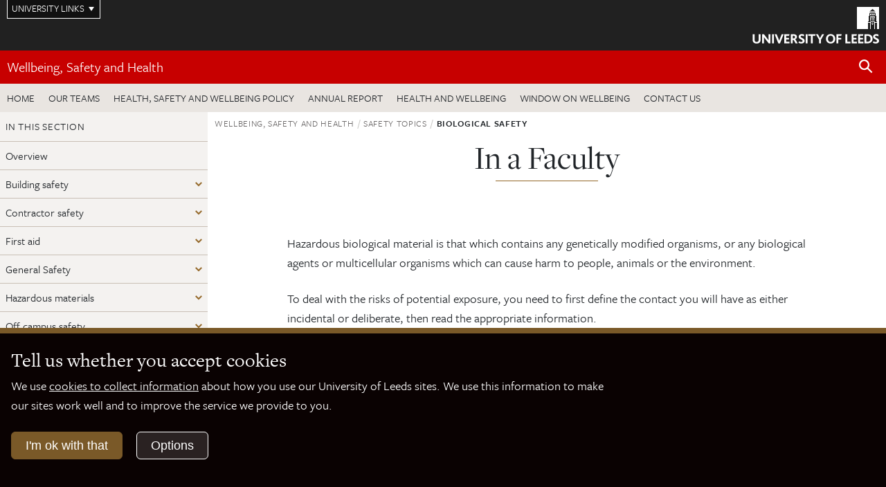

--- FILE ---
content_type: text/html; charset=UTF-8
request_url: https://wsh.leeds.ac.uk/biological-safety/doc/biol-safety-faculty
body_size: 5786
content:
<!DOCTYPE html>
<html class="no-js" lang="en">
    <head>

        <title>In a Faculty | Wellbeing, Safety and Health | University of Leeds</title>

        <!-- Metadata -->
        <meta charset="UTF-8">
        <meta name="msapplication-TileColor" content="#ffffff">
        <meta name="msapplication-TileImage" content="https://jaducdn.leeds.ac.uk/uol-ds/0.1.4/favicons/ms-icon-144x144.png">
        <meta name="theme-color" content="#ffffff">
                <meta name="robots" content="index,follow" />
                <meta http-equiv="X-UA-Compatible" content="ie=edge">
        <meta name="format-detection" content="telephone=no">
        <meta name="viewport" content="width=device-width, initial-scale=1">
        <meta name="generator" content="http://www.jadu.co.uk">
        <meta name="robots" content="noindex,nofollow">
        <meta name="revisit-after" content="2 days">
        <meta name="author" content="Wellbeing, Safety and Health">
        <meta name="publisher" content="University of Leeds">
        <link rel="canonical" href="https://wsh.leeds.ac.uk/biological-safety/doc/biol-safety-faculty">
        <link rel="schema.dcterms" href="https://purl.org/dc/terms/">
        <meta name="dcterms.creator" content="Ophelia Cohen" lang="en">
        <meta name="dcterms.created" content="2015-07-20 00:00:00" lang="en">
        <meta name="dcterms.modified" content="2015-07-20 00:00:00" lang="en">
        <meta name="dcterms.description" content="Hazardous biological material is that which contains any genetically modified organisms, or any biological agents or multicellular organisms which can cause harm to people, animals or the environment." lang="en">
        <meta name="dcterms.format" content="text/html" lang="en">
        <meta name="dcterms.identifier" content="https://wsh.leeds.ac.uk/biological-safety/doc/biol-safety-faculty" lang="en">
        <meta name="dcterms.language" content="en">
        <meta name="dcterms.publisher" content="University of Leeds" lang="en">
        <meta name="dcterms.rights" content="Copyright University of Leeds" lang="en">
        <meta name="dcterms.coverage" content="UK" lang="en">
        <meta name="dcterms.title" content="In a Faculty" lang="en">
        <meta name="Description" content="Hazardous biological material is that which contains any genetically modified organisms, or any biological agents or multicellular organisms which can cause harm to people, animals or the environment.">
        <meta name="Keywords" content="biological, safety">
        <meta name="twitter:card" content="summary">
        <meta name="twitter:site" content="https://wsh.leeds.ac.uk">
        <meta name="twitter:title" content="In a Faculty">
        <meta name="twitter:description" content="Hazardous biological material is that which contains any genetically modified organisms, or any biological agents or multicellular organisms which can cause harm to people, animals or the environment.">
        <meta name="twitter:url" content="https://wsh.leeds.ac.uk/biological-safety/doc/biol-safety-faculty">
        <meta name="og:title" content="In a Faculty">
        <meta name="og:type" content="website">
        <meta name="og:description" content="Hazardous biological material is that which contains any genetically modified organisms, or any biological agents or multicellular organisms which can cause harm to people, animals or the environment.">
        <meta name="og:url" content="https://wsh.leeds.ac.uk/biological-safety/doc/biol-safety-faculty">
        <meta name="contenttype" content="page">
        <meta name="searchcat" content="wsh_searchcat_254">
        <meta name="JaduCategories" content="Biological safety">
        <meta name="documentID" content="165">
        
        <!--
        <script>window.frctl = {env: 'static'};</script>
        <script>var cl = document.querySelector('html').classList; cl.remove('no-js'); cl.add('has-js');</script>
        -->

        <!-- Include Favicon -->
        <link rel="icon" type="image/x-icon" href="https://jaducdn.leeds.ac.uk/uol-ds/0.1.4/favicons/favicon.ico" />
        <link rel="apple-touch-icon" sizes="57x57" href="https://jaducdn.leeds.ac.uk/uol-ds/0.1.4/favicons/apple-icon-57x57.png">
        <link rel="apple-touch-icon" sizes="60x60" href="https://jaducdn.leeds.ac.uk/uol-ds/0.1.4/favicons/apple-icon-60x60.png">
        <link rel="apple-touch-icon" sizes="72x72" href="https://jaducdn.leeds.ac.uk/uol-ds/0.1.4/favicons/apple-icon-72x72.png">
        <link rel="apple-touch-icon" sizes="76x76" href="https://jaducdn.leeds.ac.uk/uol-ds/0.1.4/favicons/apple-icon-76x76.png">
        <link rel="apple-touch-icon" sizes="114x114" href="https://jaducdn.leeds.ac.uk/uol-ds/0.1.4/favicons/apple-icon-114x114.png">
        <link rel="apple-touch-icon" sizes="120x120" href="https://jaducdn.leeds.ac.uk/uol-ds/0.1.4/favicons/apple-icon-120x120.png">
        <link rel="apple-touch-icon" sizes="144x144" href="https://jaducdn.leeds.ac.uk/uol-ds/0.1.4/favicons/apple-icon-144x144.png">
        <link rel="apple-touch-icon" sizes="152x152" href="https://jaducdn.leeds.ac.uk/uol-ds/0.1.4/favicons/apple-icon-152x152.png">
        <link rel="apple-touch-icon" sizes="180x180" href="https://jaducdn.leeds.ac.uk/uol-ds/0.1.4/favicons/apple-icon-180x180.png">
        <link rel="icon" type="image/png" sizes="192x192"  href="https://jaducdn.leeds.ac.uk/uol-ds/0.1.4/android-icon-192x192.png">
        <link rel="icon" type="image/png" sizes="32x32" href="https://jaducdn.leeds.ac.uk/uol-ds/0.1.4/favicons/favicon-32x32.png">
        <link rel="icon" type="image/png" sizes="96x96" href="https://jaducdn.leeds.ac.uk/uol-ds/0.1.4/favicons/favicon-96x96.png">
        <link rel="icon" type="image/png" sizes="16x16" href="https://jaducdn.leeds.ac.uk/uol-ds/0.1.4/favicons/favicon-16x16.png">
        <link rel="manifest" href="https://jaducdn.leeds.ac.uk/uol-ds/0.1.4/favicons/manifest.json">
        <link rel="stylesheet" href="https://use.typekit.net/yos6uow.css">
        <link href="https://jaducdn.leeds.ac.uk/uol-ds/0.1.4/css/style.css?version=0.1" rel="stylesheet" type='text/css' media="screen">
        <script src="https://jaducdn.leeds.ac.uk/uol-ds/0.1.4/scripts/modernizr-custom.js?version=0.1"></script>     
    </head>
    <body>
                <div class="site-outer">
            <div id="site-container" class="site-container-md">
                <header>
    <div role="navigation" aria-label="Skip to main content"><a id="skip-main" href="#main" role="button">Skip to main content</a></div>    <!-- $QUICKLINKS-->
<div class="quicklinks-outer">

    <div class="masthead-links">
        <button class="masthead-link masthead-link-quicklinks js-quicklinks-toggle" data-toggle="collapse" data-target="#quicklinks" aria-label="Open University quicklinks menu">University links</button>
    </div>

    <nav id="quicklinks" class="quicklinks collapse">
        <h2 class="hide-accessible">University links</h2>
        <div class="wrapper-relative">
            <div class="quicklinks-inner">
                <div class="ds-row">
                    <div class="col-sm-6 col-md-3">
                                                                                                        <div class="nav-list-group">
    <h3 class="nav-list-group__title">For staff</h3>
    <ul class="nav-list-group__list">   
                <li class="nav-list-group__item">
            <a href="https://www.leeds.ac.uk/forstaff/" class="nav-list-group__link">For Staff</a>
        </li>
                <li class="nav-list-group__item">
            <a href="https://forstaff.leeds.ac.uk/forstaff/homepage/375/services" class="nav-list-group__link">Services A-Z</a>
        </li>
                <li class="nav-list-group__item">
            <a href="https://ses.leeds.ac.uk/" class="nav-list-group__link">Student Education Service</a>
        </li>
            </ul>
</div>                                                                                                                                        <div class="nav-list-group">
    <h3 class="nav-list-group__title">For students</h3>
    <ul class="nav-list-group__list">   
                <li class="nav-list-group__item">
            <a href="https://minerva.leeds.ac.uk/" class="nav-list-group__link">Minerva</a>
        </li>
                <li class="nav-list-group__item">
            <a href="https://it.leeds.ac.uk/mobileapps" class="nav-list-group__link">Mobile apps</a>
        </li>
                <li class="nav-list-group__item">
            <a href="https://students.leeds.ac.uk/" class="nav-list-group__link">For Students</a>
        </li>
            </ul>
</div>                                                                                        </div>
                                <div class="col-sm-6 col-md-3">
                                                                                                            <div class="nav-list-group">
    <h3 class="nav-list-group__title">Faculties</h3>
    <ul class="nav-list-group__list">   
                <li class="nav-list-group__item">
            <a href="https://ahc.leeds.ac.uk/" class="nav-list-group__link">Faculty of Arts, Humanities and Cultures</a>
        </li>
                <li class="nav-list-group__item">
            <a href="https://biologicalsciences.leeds.ac.uk/" class="nav-list-group__link">Faculty of Biological Sciences</a>
        </li>
                <li class="nav-list-group__item">
            <a href="https://business.leeds.ac.uk/" class="nav-list-group__link">Faculty of Business</a>
        </li>
                <li class="nav-list-group__item">
            <a href="https://eps.leeds.ac.uk" class="nav-list-group__link">Faculty of Engineering and Physical Sciences</a>
        </li>
                <li class="nav-list-group__item">
            <a href="https://environment.leeds.ac.uk/" class="nav-list-group__link">Faculty of Environment</a>
        </li>
                <li class="nav-list-group__item">
            <a href="https://medicinehealth.leeds.ac.uk/" class="nav-list-group__link">Faculty of Medicine and Health</a>
        </li>
                <li class="nav-list-group__item">
            <a href="https://essl.leeds.ac.uk/" class="nav-list-group__link">Faculty of Social Sciences</a>
        </li>
                <li class="nav-list-group__item">
            <a href="http://www.llc.leeds.ac.uk/" class="nav-list-group__link">Lifelong Learning Centre</a>
        </li>
                <li class="nav-list-group__item">
            <a href="https://www.leeds.ac.uk/info/130567/language_centre" class="nav-list-group__link">Language Centre</a>
        </li>
            </ul>
</div>                                                                                        </div>
                                <div class="col-sm-6 col-md-3">
                                                                                                            <div class="nav-list-group">
    <h3 class="nav-list-group__title">Other</h3>
    <ul class="nav-list-group__list">   
                <li class="nav-list-group__item">
            <a href="https://www.leeds.ac.uk/staffaz" class="nav-list-group__link">Staff A-Z</a>
        </li>
                <li class="nav-list-group__item">
            <a href="https://www.leeds.ac.uk/campusmap" class="nav-list-group__link">Campus map</a>
        </li>
                <li class="nav-list-group__item">
            <a href="https://www.leeds.ac.uk/jobs" class="nav-list-group__link">Jobs</a>
        </li>
                <li class="nav-list-group__item">
            <a href="https://www.alumni.leeds.ac.uk/" class="nav-list-group__link">Alumni</a>
        </li>
                <li class="nav-list-group__item">
            <a href="https://www.leeds.ac.uk/contact" class="nav-list-group__link">Contacts</a>
        </li>
                <li class="nav-list-group__item">
            <a href="https://library.leeds.ac.uk/" class="nav-list-group__link">Library</a>
        </li>
                <li class="nav-list-group__item">
            <a href="https://it.leeds.ac.uk/" class="nav-list-group__link">IT</a>
        </li>
                <li class="nav-list-group__item">
            <a href="https://mymedia.leeds.ac.uk/" class="nav-list-group__link">VideoLeeds</a>
        </li>
                <li class="nav-list-group__item">
            <a href="https://www.luu.org.uk/" class="nav-list-group__link">Leeds University Union</a>
        </li>
            </ul>
</div>                                                                                        </div>
                                <div class="col-sm-6 col-md-3">
                                                                                                            <div class="nav-list-group">
    <h3 class="nav-list-group__title">Follow us</h3>
    <ul class="nav-list-group__list">   
                <li class="nav-list-group__item">
            <a href="https://www.facebook.com/universityofleeds" class="nav-list-group__link">Facebook</a>
        </li>
                <li class="nav-list-group__item">
            <a href="https://bsky.app/profile/universityofleeds.bsky.social" class="nav-list-group__link">Bluesky</a>
        </li>
                <li class="nav-list-group__item">
            <a href="https://www.youtube.com/universityofleeds" class="nav-list-group__link">YouTube</a>
        </li>
                <li class="nav-list-group__item">
            <a href="https://www.linkedin.com/edu/university-of-leeds-12706" class="nav-list-group__link">LinkedIn</a>
        </li>
                <li class="nav-list-group__item">
            <a href="https://instagram.com/universityofleeds/" class="nav-list-group__link">Instagram</a>
        </li>
                <li class="nav-list-group__item">
            <a href="https://medium.com/university-of-leeds" class="nav-list-group__link">Medium</a>
        </li>
                <li class="nav-list-group__item">
            <a href="https://www.weibo.com/leedsuniversityuk" class="nav-list-group__link">Weibo</a>
        </li>
                <li class="nav-list-group__item">
            <a href="https://theconversation.com/institutions/university-of-leeds-1122" class="nav-list-group__link">The Conversation</a>
        </li>
                <li class="nav-list-group__item">
            <a href="https://www.leeds.ac.uk/rss/news" class="nav-list-group__link">RSS news feed</a>
        </li>
            </ul>
</div>                                                                                        </div>
                                <div class="col-sm-6 col-md-3">
                                                                        </div>                    
                </div>
            </div>
            <div class="quicklinks-close">
                <button class="icon-font btn-icon js-quicklinks-close" data-toggle="collapse" data-target="#quicklinks">
                    <span class="ds-icon-close" aria-hidden="true"></span>
                    <span class="icon-font-text">Close quicklinks</span>
                </button>
            </div>
        </div>
    </nav>
</div>

<!-- /$QUICKLINKS-->    <div id="masthead" class="masthead">
    <div class="site-logo">
        <a href="https://www.leeds.ac.uk/" title="www.leeds.ac.uk"><img class="js-png-svg" src="https://jaducdn.leeds.ac.uk/uol-ds/0.1.4/img/uol-logo.png" alt="University of Leeds logo"></a>
    </div>
</div>    <div id="sitesearch" class="site-search collapse">

    <div class="wrapper-pd-xxs">
        <form class="site-search-inner" autocomplete="off" action="https://wsh.leeds.ac.uk/site/custom_scripts/search-results.php" role="search">
            <input id="cid" name="cid" type="hidden" value="">

            <label class="sr-only" for="searchInput">Search</label>
            <input id="searchInput" class="site-search-input" type="search" name="query" placeholder="Search" autocomplete="off">

            <label class="sr-only" for="searchOption">Destination</label>
            <select id="searchOption" class="site-search-select js-action-toggle" name="searchOption">
                <option value="searchSite" selected data-action="https://wsh.leeds.ac.uk/site/custom_scripts/search-results.php">Wellbeing, Safety and Health content</option>
                <option value="searchAll" data-action="https://wsh.leeds.ac.uk/site/custom_scripts/search-results.php">All University of Leeds content</option>
                <optgroup label="Courses">
                    <option value="coursesUG" data-action="https://wsh.leeds.ac.uk/site/custom_scripts/search-results.php">Undergraduate</option>
                    <option value="coursesPGT" data-action="https://wsh.leeds.ac.uk/site/custom_scripts/search-results.php">Postgraduate taught</option>
                    <option value="coursesPGR" data-action="https://wsh.leeds.ac.uk/site/custom_scripts/search-results.php">Postgraduate research</option>
                </optgroup>
            </select>

            <input class="site-search-submit btn btn-primary" type="submit" value="Search">
        </form>
    </div>
</div>

<div class="site-search-toggle-container">
    <div class="site-search-toggle">
        <button class="icon-font sm-toggle-search btn-icon js-site-search-toggle" data-toggle="collapse" data-target="#sitesearch" aria-label="Open site search">
            <span class="site-search-btn" aria-hidden="true"></span>
            <span class="icon-font-text">Search</span>
        </button>
    </div>
</div>    <div class="local-header">
    <div class="wrapper-pd-xs">
        <div class="local-header-inner">
            <div class="local-header-title" role="navigation" aria-label="Home page link">
                <a href="https://wsh.leeds.ac.uk">Wellbeing, Safety and Health</a>
            </div>
        </div>
    </div>
</div>        <nav id="ds-nav-priority" class="ds-nav ds-nav-priority" aria-label="Main navigation">
        <div class="navicon">
            <button class="btn-icon" data-state="body-state" data-class="state-navicon-active">Menu</button>
        </div>
        <div class="wrapper-relative">
            <div class="ds-nav-header">
                <button class="btn-icon" data-state="body-state" data-class="state-navicon-active">Close</button>
            </div>
            <div class="ds-nav-inner">
                <ul class="ds-nav-list ds-nav-list-primary">
                                            <li >
                            <a href="https://wsh.leeds.ac.uk">Home</a>
                                                    </li>
                                            <li >
                            <a href="https://wsh.leeds.ac.uk/wellbeing-safety-health/doc/extsg">Our teams</a>
                                                    </li>
                                            <li >
                            <a href="https://wsh.leeds.ac.uk/policy">Health, Safety and Wellbeing Policy</a>
                                                    </li>
                                            <li >
                            <a href="https://wsh.leeds.ac.uk/downloads/download/114/wellbeing_safety_and_health_annual_report">Annual Report</a>
                                                    </li>
                                            <li >
                            <a href="https://wsh.leeds.ac.uk/health-wellbeing">Health and wellbeing</a>
                                                    </li>
                                            <li >
                            <a href="https://wsh.leeds.ac.uk/window-on-wellbeing">Window on wellbeing</a>
                                                    </li>
                                            <li >
                            <a href="https://wsh.leeds.ac.uk/teams/doc/staff-z">Contact us</a>
                                                    </li>
                                    </ul>
            </div>
        </div>
    </nav>
</header>                                
                                
                <div class="column-container column-container-fw">


                                            <aside class="column-container-secondary">
                                            <button class="sidebar-button js-sidebar-trigger">In this section: Safety topics</button>
<div class="sidebar-container sidebar-container-fw">
    <h4 class="sidebar-heading heading-related">In this section</h4>
                    
    <ul class="sidebar-nav">
                        <li class=" ">
                    <a href="https://wsh.leeds.ac.uk/safety-topics">
                                Overview
            </a>
                    </li>

                        <li class="dropdown aria-haspopup=true aria-expanded=false ">
                    <a href="//wsh.leeds.ac.uk/building-safety">
                                Building safety
            </a>
                            <ul>
                                        <li class=" ">
                    <a href="https://wsh.leeds.ac.uk/building-safety">
                                Overview
            </a>
                    </li>

                                        <li class=" ">
                    <a href="https://wsh.leeds.ac.uk/building-safety/doc/biol-safety-local-exhaust-ventilation-systems">
                                Local Exhaust Ventilation systems
            </a>
                    </li>

                                        <li class=" ">
                    <a href="https://wsh.leeds.ac.uk/building-safety/doc/biol-safety-permits-work">
                                Permits to Work
            </a>
                    </li>

                            </ul>
            </li>

                        <li class="dropdown aria-haspopup=true aria-expanded=false ">
                    <a href="//wsh.leeds.ac.uk/contractor-safety">
                                Contractor safety
            </a>
                            <ul>
                                        <li class=" ">
                    <a href="https://wsh.leeds.ac.uk/contractor-safety/doc/introduction">
                                Introduction
            </a>
                    </li>

                                        <li class=" ">
                    <a href="https://wsh.leeds.ac.uk/contractor-safety/doc/scope">
                                Scope
            </a>
                    </li>

                                        <li class=" ">
                    <a href="https://wsh.leeds.ac.uk/contractor-safety/doc/definitions">
                                Definitions
            </a>
                    </li>

                                        <li class=" ">
                    <a href="https://wsh.leeds.ac.uk/contractor-safety/doc/roles-responsibilities">
                                Roles and responsibilities
            </a>
                    </li>

                            </ul>
            </li>

                        <li class="dropdown aria-haspopup=true aria-expanded=false ">
                    <a href="//wsh.leeds.ac.uk/first-aid">
                                First aid
            </a>
                            <ul>
                                        <li class=" ">
                    <a href="https://wsh.leeds.ac.uk/first-aid/doc/cyanide-poisoning">
                                Cyanide poisoning
            </a>
                    </li>

                                        <li class=" ">
                    <a href="https://wsh.leeds.ac.uk/first-aid/doc/needlestick-incidents">
                                Needlestick incidents
            </a>
                    </li>

                            </ul>
            </li>

                        <li class="dropdown aria-haspopup=true aria-expanded=false ">
                    <a href="//wsh.leeds.ac.uk/general-safety">
                                General Safety
            </a>
                            <ul>
                                        <li class=" ">
                    <a href="https://wsh.leeds.ac.uk/general-safety">
                                Overview
            </a>
                    </li>

                                        <li class=" ">
                    <a href="https://wsh.leeds.ac.uk/general-safety/doc/lone-working">
                                Lone Working
            </a>
                    </li>

                                        <li class=" ">
                    <a href="https://wsh.leeds.ac.uk/general-safety/doc/manual-handling">
                                Manual Handling
            </a>
                    </li>

                                        <li class=" ">
                    <a href="https://wsh.leeds.ac.uk/general-safety/doc/nightworkers">
                                Nightworkers
            </a>
                    </li>

                            </ul>
            </li>

                        <li class="dropdown aria-haspopup=true aria-expanded=false ">
                    <a href="//wsh.leeds.ac.uk/hazardous-materials">
                                Hazardous materials
            </a>
                            <ul>
                                        <li class="dropdown aria-haspopup=true aria-expanded=false ">
                    <a href="//wsh.leeds.ac.uk/waste">
                                Waste
            </a>
                            <ul>
                                        <li class=" ">
                    <a href="https://wsh.leeds.ac.uk/waste/doc/waste-introduction">
                                Waste introduction
            </a>
                    </li>

                                        <li class=" ">
                    <a href="https://wsh.leeds.ac.uk/waste/doc/disposal-drains">
                                Disposal to drain
            </a>
                    </li>

                            </ul>
            </li>

                                        <li class=" ">
                    <a href="https://wsh.leeds.ac.uk/hazardous-materials/doc/hazardous-substances">
                                Hazardous Substances
            </a>
                    </li>

                                        <li class=" ">
                    <a href="https://wsh.leeds.ac.uk/hazardous-materials/doc/respiratory-sensitizers">
                                Respiratory Sensitizers
            </a>
                    </li>

                            </ul>
            </li>

                        <li class="dropdown aria-haspopup=true aria-expanded=false ">
                    <a href="//wsh.leeds.ac.uk/off-campus-safety">
                                Off campus safety
            </a>
                            <ul>
                                        <li class="dropdown aria-haspopup=true aria-expanded=false ">
                    <a href="//wsh.leeds.ac.uk/placements">
                                Placements
            </a>
                            <ul>
                                        <li class=" ">
                    <a href="https://wsh.leeds.ac.uk/placements/doc/risk-management-student-placements">
                                Risk management of student placements
            </a>
                    </li>

                                        <li class=" ">
                    <a href="https://wsh.leeds.ac.uk/placements/doc/tripartite-agreements">
                                Tripartite Agreements
            </a>
                    </li>

                            </ul>
            </li>

                                        <li class=" ">
                    <a href="https://wsh.leeds.ac.uk/off-campus-safety/doc/study-abroad">
                                Study abroad
            </a>
                    </li>

                                        <li class=" ">
                    <a href="https://wsh.leeds.ac.uk/off-campus-safety/doc/diving-work">
                                Diving at work
            </a>
                    </li>

                            </ul>
            </li>

                        <li class="dropdown aria-haspopup=true aria-expanded=false ">
                    <a href="//wsh.leeds.ac.uk/radiation-lasers">
                                Radiation and lasers
            </a>
                            <ul>
                                        <li class=" ">
                    <a href="https://wsh.leeds.ac.uk/radiation-lasers">
                                Overview
            </a>
                    </li>

                                        <li class="dropdown aria-haspopup=true aria-expanded=false ">
                    <a href="//wsh.leeds.ac.uk/emfrfmicrowaves">
                                EMF/RF/Microwaves
            </a>
                            <ul>
                                        <li class=" ">
                    <a href="https://wsh.leeds.ac.uk/emfrfmicrowaves">
                                Overview
            </a>
                    </li>

                                        <li class=" ">
                    <a href="https://wsh.leeds.ac.uk/emfrfmicrowaves/doc/working-emfmicrowaves">
                                Working with EMF/Microwaves
            </a>
                    </li>

                            </ul>
            </li>

                                        <li class="dropdown aria-haspopup=true aria-expanded=false ">
                    <a href="//wsh.leeds.ac.uk/ionising-radiation">
                                Ionising radiation
            </a>
                            <ul>
                                        <li class=" ">
                    <a href="https://wsh.leeds.ac.uk/ionising-radiation/doc/ionising-radiation-overview">
                                Contacts and useful information
            </a>
                    </li>

                            </ul>
            </li>

                                        <li class="dropdown aria-haspopup=true aria-expanded=false ">
                    <a href="//wsh.leeds.ac.uk/magnetsnmr">
                                Magnets/NMR
            </a>
                            <ul>
                                        <li class=" ">
                    <a href="https://wsh.leeds.ac.uk/magnetsnmr">
                                Overview
            </a>
                    </li>

                                        <li class=" ">
                    <a href="https://wsh.leeds.ac.uk/magnetsnmr/doc/working-controlled-magnets">
                                Working with controlled magnets
            </a>
                    </li>

                            </ul>
            </li>

                                        <li class=" ">
                    <a href="//wsh.leeds.ac.uk/ultraviolet">
                                Ultraviolet
            </a>
                    </li>

                            </ul>
            </li>

                        <li class=" ">
                    <a href="https://wsh.leeds.ac.uk/safety-topics/doc/training-competencies">
                                Training and competencies
            </a>
                    </li>

                        <li class=" ">
                    <a href="https://wsh.leeds.ac.uk/safety-topics/doc/safety-work-equipment">
                                Work equipment
            </a>
                    </li>

                        <li class=" ">
                    <a href="https://wsh.leeds.ac.uk/safety-topics/doc/health-safety-network">
                                Health and Safety Network
            </a>
                    </li>

            </ul>
    </div>
                                            </aside>
                    

                    <main id="main">
                            <nav aria-label="Breadcrumb" class="uol-breadcrumb-container">
    <ol class="uol-breadcrumb">
         
            <li class="uol-breadcrumb__item ">
                <a href="//wsh.leeds.ac.uk">Wellbeing, Safety and Health</a>            </li>
         
            <li class="uol-breadcrumb__item ">
                <a href="//wsh.leeds.ac.uk/safety-topics">Safety topics</a>            </li>
         
            <li class="uol-breadcrumb__item  active">
                Biological safety            </li>
            </ol>
</nav>

    <div class="wrapper-sm wrapper-pd-md">

        <header class="page-heading">
    <h1 class="page-heading__title">In a Faculty</h1>
        </header><div class="cms">
    <p>&nbsp;</p>

<p>Hazardous biological material is that which contains any genetically modified organisms, or any biological agents or multicellular organisms which can cause harm to people, animals or the environment.</p>

<p>To deal with the risks of potential exposure, you need to first define the contact you will have as either incidental or deliberate, then read the appropriate information.</p>

<h2>My work:</h2>

<p><strong>Is &lsquo;deliberate&rsquo;</strong> &ndash; I will handle or manipulate hazardous biological materials themselves E.g. growing microorganisms, tisuue cultures, plant cell culture of GMOs in a research laboratory.</p>

<p><strong>I&rsquo;m not sure!</strong> &ndash; please email Biological Safety at&nbsp;<a href="mailto:biosafety@leeds.ac.uk">biosafety@leeds.ac.uk</a> to clarify as it not always easy to determine this.</p>

<p>Involves &lsquo;incidental&rsquo; contact with hazardous biological material. I do not intend to isolate, concentrate or propagate the hazardous biological materials. E.g. environmental sampling, handling human materials for an art exhibition, chemical analysis of blood, saliva or sewage samples.</p>

<p><a href="https://leeds365.sharepoint.com/:f:/s/WSH/websitedocuments/EjgUn4Yjj4BFvsJGInc6xaYBPmLA5_L1sXOQvzdToqQF3Q" target="_blank">Biological Safety Downloads</a></p>

</div>

    </div>
                    </main>
                </div>
                <footer class="site-footer">
            <div class="site-footer-middle p-t-md p-b-md">
        <div class="wrapper-pd">
            <nav>
                <h2 class="hide-accessible">Footer navigation</h2>
                <div class="ds-row">
                    <div class="col-sm-6 col-md-3">
                                                                                                        <div class="nav-list-group">
    <h3 class="nav-list-group__title">WSH Service Apps</h3>
    <ul class="nav-list-group__list">   
                <li class="nav-list-group__item">
            <a href="https://leedsuni.britsafelearning.com/login/index.php" class="nav-list-group__link">Britsafe</a>
        </li>
                <li class="nav-list-group__item">
            <a href="https://leedsstudenths.britsafelearning.com/login/index.php" class="nav-list-group__link">Student Britsafe</a>
        </li>
                <li class="nav-list-group__item">
            <a href="http://rsid.leeds.ac.uk/" class="nav-list-group__link">RSID</a>
        </li>
                <li class="nav-list-group__item">
            <a href="https://www.vantage-modules.co.uk/LEEDSUNI/" class="nav-list-group__link">Sentinel</a>
        </li>
                <li class="nav-list-group__item">
            <a href="http://rsid.leeds.ac.uk/lasers/" class="nav-list-group__link">VIRGIL</a>
        </li>
                <li class="nav-list-group__item">
            <a href="https://go.eyemed.uk/Account/Login/univ82v2d2fcdd9" class="nav-list-group__link">EyeMed Gateway</a>
        </li>
            </ul>
</div>                                                                                        </div><div class="col-sm-6 col-md-3">
                                                                        </div>
                </div>
            </nav>
        </div>
    </div>
    <nav class="site-footer-lower" aria-label="Site information">
    <h2 class="hide-accessible">Site information</h2>
    <div class="wrapper-pd">
        <ul class="nav">
            <li>&copy; 2026 University of Leeds, Leeds, LS2 9JT</li>
            <li><a href="//www.leeds.ac.uk/termsandconditions">Terms and conditions</a></li>
            <li><a href="//www.leeds.ac.uk/accessibility">Accessibility</a></li>
            <li><a href="//wsh.leeds.ac.uk/privacy">Privacy and cookies</a></li>
            <li><a href="//www.leeds.ac.uk/foi">Freedom of information</a></li>
            <li><a href="//www.leeds.ac.uk/equality">Equality and inclusion</a></li>
        </ul>
    </div>
</nav></footer>            </div>
        </div>

        <script>
                                    var gtmTagAnalytics = 'GTM-P2DR4F5';var gtmTagMarketing = 'GTM-WXX38V8';
                        var uolPrivacyUrl = '//wsh.leeds.ac.uk/privacy';
            var uolPrivacyStatementDate = '2020-06-11 20:25:40';
        </script>

        <script src="https://code.jquery.com/jquery-3.7.1.min.js"></script>

        <script type="text/javascript">
            //JS CONSTANTS used in script.js
            var DOMAIN   = 'wsh.leeds.ac.uk',
                PROTOCOL = '//',
                AJAX_NEWS_EVENTS = '/ajax-news-events.html',
                SEARCH_RESULTS = '/api/json/quicksearch-results.json';
        </script>
        <script src="https://jaducdn.leeds.ac.uk/uol-ds/0.1.4/scripts/bundle.js?version=0.1"></script>
    </body>
</html>


--- FILE ---
content_type: text/css
request_url: https://jaducdn.leeds.ac.uk/uol-ds/0.1.4/css/style.css?version=0.1
body_size: 39123
content:
@charset "UTF-8";html{font-family:sans-serif;-ms-text-size-adjust:100%;-webkit-text-size-adjust:100%}body{margin:0}article,aside,details,figcaption,figure,footer,header,hgroup,main,menu,nav,section,summary{display:block}audio,canvas,progress,video{display:inline-block;vertical-align:baseline;*display:inline;*zoom:1}audio:not([controls]){display:none;height:0}[hidden],template{display:none}a{background-color:transparent}a:active,a:hover{outline:0}abbr[title]{border-bottom:1px dotted}b,strong{font-weight:700}dfn{font-style:italic}h1{font-size:2em;margin:.67em 0}mark{background:#ff0;color:#000}small{font-size:80%}sub,sup{font-size:75%;line-height:0;position:relative;vertical-align:baseline}sup{top:-.5em}sub{bottom:-.25em}img{border:0}svg:not(:root){overflow:hidden}figure{margin:1em 40px}hr{box-sizing:content-box;height:0}pre{overflow:auto}code,kbd,pre,samp{font-family:monospace,monospace;font-size:1em}button,input,optgroup,select,textarea{color:inherit;font:inherit;margin:0}button{overflow:visible}button,select{text-transform:none}button,html input[type=button],input[type=reset],input[type=submit]{-webkit-appearance:button;cursor:pointer}button[disabled],html input[disabled]{cursor:default}button::-moz-focus-inner,input::-moz-focus-inner{border:0;padding:0}input{line-height:normal}input[type=checkbox],input[type=radio]{box-sizing:border-box;padding:0}input[type=number]::-webkit-inner-spin-button,input[type=number]::-webkit-outer-spin-button{height:auto}input[type=search]{-webkit-appearance:textfield;box-sizing:content-box}input[type=search]::-webkit-search-cancel-button,input[type=search]::-webkit-search-decoration{-webkit-appearance:none}fieldset{border:1px solid silver;margin:0 2px;padding:.35em .625em .75em}textarea{overflow:auto}optgroup{font-weight:700}table{border-collapse:collapse;border-spacing:0}td,th{padding:0}@media print{*,:after,:before{background:transparent!important;color:#000!important;box-shadow:none!important;text-shadow:none!important}a,a:visited{text-decoration:underline}a[href]:after{content:" (" attr(href) ")"}abbr[title]:after{content:" (" attr(title) ")"}a[href^="#"]:after,a[href^="javascript:"]:after{content:""}blockquote,pre{border:1px solid #999;page-break-inside:avoid}thead{display:table-header-group}img,tr{page-break-inside:avoid}img{max-width:100%!important}h2,h3,p{orphans:3;widows:3}h2,h3{page-break-after:avoid}.navbar{display:none}.btn>.caret,.dropup>.btn>.caret{border-top-color:#000!important}.label{border:1px solid #000}.table{border-collapse:collapse!important}.table td,.table th{background-color:#fff!important}.table-bordered td,.table-bordered th{border:1px solid #ddd!important}}@font-face{font-family:Glyphicons Halflings;src:url(../fonts/glyphicons-halflings-regular.eot);src:url(../fonts/glyphicons-halflings-regular.eot?#iefix) format("embedded-opentype"),url(../fonts/glyphicons-halflings-regular.woff2) format("woff2"),url(../fonts/glyphicons-halflings-regular.woff) format("woff"),url(../fonts/glyphicons-halflings-regular.ttf) format("truetype"),url(../fonts/glyphicons-halflings-regular.svg#glyphicons_halflingsregular) format("svg")}.glyphicon{position:relative;top:1px;display:inline-block;font-family:Glyphicons Halflings;font-style:normal;font-weight:400;line-height:1;-webkit-font-smoothing:antialiased;-moz-osx-font-smoothing:grayscale;*display:inline;*zoom:1}.glyphicon-asterisk:before{content:"\2a"}.glyphicon-plus:before{content:"\2b"}.glyphicon-eur:before,.glyphicon-euro:before{content:"\20ac"}.glyphicon-minus:before{content:"\2212"}.glyphicon-cloud:before{content:"\2601"}.glyphicon-envelope:before{content:"\2709"}.glyphicon-pencil:before{content:"\270f"}.glyphicon-glass:before{content:"\e001"}.glyphicon-music:before{content:"\e002"}.glyphicon-search:before{content:"\e003"}.glyphicon-heart:before{content:"\e005"}.glyphicon-star:before{content:"\e006"}.glyphicon-star-empty:before{content:"\e007"}.glyphicon-user:before{content:"\e008"}.glyphicon-film:before{content:"\e009"}.glyphicon-th-large:before{content:"\e010"}.glyphicon-th:before{content:"\e011"}.glyphicon-th-list:before{content:"\e012"}.glyphicon-ok:before{content:"\e013"}.glyphicon-remove:before{content:"\e014"}.glyphicon-zoom-in:before{content:"\e015"}.glyphicon-zoom-out:before{content:"\e016"}.glyphicon-off:before{content:"\e017"}.glyphicon-signal:before{content:"\e018"}.glyphicon-cog:before{content:"\e019"}.glyphicon-trash:before{content:"\e020"}.glyphicon-home:before{content:"\e021"}.glyphicon-file:before{content:"\e022"}.glyphicon-time:before{content:"\e023"}.glyphicon-road:before{content:"\e024"}.glyphicon-download-alt:before{content:"\e025"}.glyphicon-download:before{content:"\e026"}.glyphicon-upload:before{content:"\e027"}.glyphicon-inbox:before{content:"\e028"}.glyphicon-play-circle:before{content:"\e029"}.glyphicon-repeat:before{content:"\e030"}.glyphicon-refresh:before{content:"\e031"}.glyphicon-list-alt:before{content:"\e032"}.glyphicon-lock:before{content:"\e033"}.glyphicon-flag:before{content:"\e034"}.glyphicon-headphones:before{content:"\e035"}.glyphicon-volume-off:before{content:"\e036"}.glyphicon-volume-down:before{content:"\e037"}.glyphicon-volume-up:before{content:"\e038"}.glyphicon-qrcode:before{content:"\e039"}.glyphicon-barcode:before{content:"\e040"}.glyphicon-tag:before{content:"\e041"}.glyphicon-tags:before{content:"\e042"}.glyphicon-book:before{content:"\e043"}.glyphicon-bookmark:before{content:"\e044"}.glyphicon-print:before{content:"\e045"}.glyphicon-camera:before{content:"\e046"}.glyphicon-font:before{content:"\e047"}.glyphicon-bold:before{content:"\e048"}.glyphicon-italic:before{content:"\e049"}.glyphicon-text-height:before{content:"\e050"}.glyphicon-text-width:before{content:"\e051"}.glyphicon-align-left:before{content:"\e052"}.glyphicon-align-center:before{content:"\e053"}.glyphicon-align-right:before{content:"\e054"}.glyphicon-align-justify:before{content:"\e055"}.glyphicon-list:before{content:"\e056"}.glyphicon-indent-left:before{content:"\e057"}.glyphicon-indent-right:before{content:"\e058"}.glyphicon-facetime-video:before{content:"\e059"}.glyphicon-picture:before{content:"\e060"}.glyphicon-map-marker:before{content:"\e062"}.glyphicon-adjust:before{content:"\e063"}.glyphicon-tint:before{content:"\e064"}.glyphicon-edit:before{content:"\e065"}.glyphicon-share:before{content:"\e066"}.glyphicon-check:before{content:"\e067"}.glyphicon-move:before{content:"\e068"}.glyphicon-step-backward:before{content:"\e069"}.glyphicon-fast-backward:before{content:"\e070"}.glyphicon-backward:before{content:"\e071"}.glyphicon-play:before{content:"\e072"}.glyphicon-pause:before{content:"\e073"}.glyphicon-stop:before{content:"\e074"}.glyphicon-forward:before{content:"\e075"}.glyphicon-fast-forward:before{content:"\e076"}.glyphicon-step-forward:before{content:"\e077"}.glyphicon-eject:before{content:"\e078"}.glyphicon-chevron-left:before{content:"\e079"}.glyphicon-chevron-right:before{content:"\e080"}.glyphicon-plus-sign:before{content:"\e081"}.glyphicon-minus-sign:before{content:"\e082"}.glyphicon-remove-sign:before{content:"\e083"}.glyphicon-ok-sign:before{content:"\e084"}.glyphicon-question-sign:before{content:"\e085"}.glyphicon-info-sign:before{content:"\e086"}.glyphicon-screenshot:before{content:"\e087"}.glyphicon-remove-circle:before{content:"\e088"}.glyphicon-ok-circle:before{content:"\e089"}.glyphicon-ban-circle:before{content:"\e090"}.glyphicon-arrow-left:before{content:"\e091"}.glyphicon-arrow-right:before{content:"\e092"}.glyphicon-arrow-up:before{content:"\e093"}.glyphicon-arrow-down:before{content:"\e094"}.glyphicon-share-alt:before{content:"\e095"}.glyphicon-resize-full:before{content:"\e096"}.glyphicon-resize-small:before{content:"\e097"}.glyphicon-exclamation-sign:before{content:"\e101"}.glyphicon-gift:before{content:"\e102"}.glyphicon-leaf:before{content:"\e103"}.glyphicon-fire:before{content:"\e104"}.glyphicon-eye-open:before{content:"\e105"}.glyphicon-eye-close:before{content:"\e106"}.glyphicon-warning-sign:before{content:"\e107"}.glyphicon-plane:before{content:"\e108"}.glyphicon-calendar:before{content:"\e109"}.glyphicon-random:before{content:"\e110"}.glyphicon-comment:before{content:"\e111"}.glyphicon-magnet:before{content:"\e112"}.glyphicon-chevron-up:before{content:"\e113"}.glyphicon-chevron-down:before{content:"\e114"}.glyphicon-retweet:before{content:"\e115"}.glyphicon-shopping-cart:before{content:"\e116"}.glyphicon-folder-close:before{content:"\e117"}.glyphicon-folder-open:before{content:"\e118"}.glyphicon-resize-vertical:before{content:"\e119"}.glyphicon-resize-horizontal:before{content:"\e120"}.glyphicon-hdd:before{content:"\e121"}.glyphicon-bullhorn:before{content:"\e122"}.glyphicon-bell:before{content:"\e123"}.glyphicon-certificate:before{content:"\e124"}.glyphicon-thumbs-up:before{content:"\e125"}.glyphicon-thumbs-down:before{content:"\e126"}.glyphicon-hand-right:before{content:"\e127"}.glyphicon-hand-left:before{content:"\e128"}.glyphicon-hand-up:before{content:"\e129"}.glyphicon-hand-down:before{content:"\e130"}.glyphicon-circle-arrow-right:before{content:"\e131"}.glyphicon-circle-arrow-left:before{content:"\e132"}.glyphicon-circle-arrow-up:before{content:"\e133"}.glyphicon-circle-arrow-down:before{content:"\e134"}.glyphicon-globe:before{content:"\e135"}.glyphicon-wrench:before{content:"\e136"}.glyphicon-tasks:before{content:"\e137"}.glyphicon-filter:before{content:"\e138"}.glyphicon-briefcase:before{content:"\e139"}.glyphicon-fullscreen:before{content:"\e140"}.glyphicon-dashboard:before{content:"\e141"}.glyphicon-paperclip:before{content:"\e142"}.glyphicon-heart-empty:before{content:"\e143"}.glyphicon-link:before{content:"\e144"}.glyphicon-phone:before{content:"\e145"}.glyphicon-pushpin:before{content:"\e146"}.glyphicon-usd:before{content:"\e148"}.glyphicon-gbp:before{content:"\e149"}.glyphicon-sort:before{content:"\e150"}.glyphicon-sort-by-alphabet:before{content:"\e151"}.glyphicon-sort-by-alphabet-alt:before{content:"\e152"}.glyphicon-sort-by-order:before{content:"\e153"}.glyphicon-sort-by-order-alt:before{content:"\e154"}.glyphicon-sort-by-attributes:before{content:"\e155"}.glyphicon-sort-by-attributes-alt:before{content:"\e156"}.glyphicon-unchecked:before{content:"\e157"}.glyphicon-expand:before{content:"\e158"}.glyphicon-collapse-down:before{content:"\e159"}.glyphicon-collapse-up:before{content:"\e160"}.glyphicon-log-in:before{content:"\e161"}.glyphicon-flash:before{content:"\e162"}.glyphicon-log-out:before{content:"\e163"}.glyphicon-new-window:before{content:"\e164"}.glyphicon-record:before{content:"\e165"}.glyphicon-save:before{content:"\e166"}.glyphicon-open:before{content:"\e167"}.glyphicon-saved:before{content:"\e168"}.glyphicon-import:before{content:"\e169"}.glyphicon-export:before{content:"\e170"}.glyphicon-send:before{content:"\e171"}.glyphicon-floppy-disk:before{content:"\e172"}.glyphicon-floppy-saved:before{content:"\e173"}.glyphicon-floppy-remove:before{content:"\e174"}.glyphicon-floppy-save:before{content:"\e175"}.glyphicon-floppy-open:before{content:"\e176"}.glyphicon-credit-card:before{content:"\e177"}.glyphicon-transfer:before{content:"\e178"}.glyphicon-cutlery:before{content:"\e179"}.glyphicon-header:before{content:"\e180"}.glyphicon-compressed:before{content:"\e181"}.glyphicon-earphone:before{content:"\e182"}.glyphicon-phone-alt:before{content:"\e183"}.glyphicon-tower:before{content:"\e184"}.glyphicon-stats:before{content:"\e185"}.glyphicon-sd-video:before{content:"\e186"}.glyphicon-hd-video:before{content:"\e187"}.glyphicon-subtitles:before{content:"\e188"}.glyphicon-sound-stereo:before{content:"\e189"}.glyphicon-sound-dolby:before{content:"\e190"}.glyphicon-sound-5-1:before{content:"\e191"}.glyphicon-sound-6-1:before{content:"\e192"}.glyphicon-sound-7-1:before{content:"\e193"}.glyphicon-copyright-mark:before{content:"\e194"}.glyphicon-registration-mark:before{content:"\e195"}.glyphicon-cloud-download:before{content:"\e197"}.glyphicon-cloud-upload:before{content:"\e198"}.glyphicon-tree-conifer:before{content:"\e199"}.glyphicon-tree-deciduous:before{content:"\e200"}.glyphicon-cd:before{content:"\e201"}.glyphicon-save-file:before{content:"\e202"}.glyphicon-open-file:before{content:"\e203"}.glyphicon-level-up:before{content:"\e204"}.glyphicon-copy:before{content:"\e205"}.glyphicon-paste:before{content:"\e206"}.glyphicon-alert:before{content:"\e209"}.glyphicon-equalizer:before{content:"\e210"}.glyphicon-king:before{content:"\e211"}.glyphicon-queen:before{content:"\e212"}.glyphicon-pawn:before{content:"\e213"}.glyphicon-bishop:before{content:"\e214"}.glyphicon-knight:before{content:"\e215"}.glyphicon-baby-formula:before{content:"\e216"}.glyphicon-tent:before{content:"\26fa"}.glyphicon-blackboard:before{content:"\e218"}.glyphicon-bed:before{content:"\e219"}.glyphicon-apple:before{content:"\f8ff"}.glyphicon-erase:before{content:"\e221"}.glyphicon-hourglass:before{content:"\231b"}.glyphicon-lamp:before{content:"\e223"}.glyphicon-duplicate:before{content:"\e224"}.glyphicon-piggy-bank:before{content:"\e225"}.glyphicon-scissors:before{content:"\e226"}.glyphicon-bitcoin:before,.glyphicon-btc:before,.glyphicon-xbt:before{content:"\e227"}.glyphicon-jpy:before,.glyphicon-yen:before{content:"\00a5"}.glyphicon-rub:before,.glyphicon-ruble:before{content:"\20bd"}.glyphicon-scale:before{content:"\e230"}.glyphicon-ice-lolly:before{content:"\e231"}.glyphicon-ice-lolly-tasted:before{content:"\e232"}.glyphicon-education:before{content:"\e233"}.glyphicon-option-horizontal:before{content:"\e234"}.glyphicon-option-vertical:before{content:"\e235"}.glyphicon-menu-hamburger:before{content:"\e236"}.glyphicon-modal-window:before{content:"\e237"}.glyphicon-oil:before{content:"\e238"}.glyphicon-grain:before{content:"\e239"}.glyphicon-sunglasses:before{content:"\e240"}.glyphicon-text-size:before{content:"\e241"}.glyphicon-text-color:before{content:"\e242"}.glyphicon-text-background:before{content:"\e243"}.glyphicon-object-align-top:before{content:"\e244"}.glyphicon-object-align-bottom:before{content:"\e245"}.glyphicon-object-align-horizontal:before{content:"\e246"}.glyphicon-object-align-left:before{content:"\e247"}.glyphicon-object-align-vertical:before{content:"\e248"}.glyphicon-object-align-right:before{content:"\e249"}.glyphicon-triangle-right:before{content:"\e250"}.glyphicon-triangle-left:before{content:"\e251"}.glyphicon-triangle-bottom:before{content:"\e252"}.glyphicon-triangle-top:before{content:"\e253"}.glyphicon-console:before{content:"\e254"}.glyphicon-superscript:before{content:"\e255"}.glyphicon-subscript:before{content:"\e256"}.glyphicon-menu-left:before{content:"\e257"}.glyphicon-menu-right:before{content:"\e258"}.glyphicon-menu-down:before{content:"\e259"}.glyphicon-menu-up:before{content:"\e260"}*,:after,:before{box-sizing:border-box}html{font-size:10px;-webkit-tap-highlight-color:rgba(0,0,0,0)}body{font-family:freight-sans-pro,sans-serif;font-size:16px;line-height:1.42857;color:#333;background-color:#fff}button,input,select,textarea{font-family:inherit;font-size:inherit;line-height:inherit}a{text-decoration:none}a:focus,a:hover{color:#910000;text-decoration:underline}a:focus{outline:thin dotted;outline:5px auto -webkit-focus-ring-color;outline-offset:-2px}figure{margin:0}img{vertical-align:middle}.img-responsive{display:block;max-width:100%;height:auto}.img-rounded{border-radius:0}.img-thumbnail{padding:4px;line-height:1.42857;background-color:#fff;border:1px solid #ddd;border-radius:4px;transition:all .2s ease-in-out;display:inline-block;max-width:100%;height:auto;*display:inline;*zoom:1}.img-circle{border-radius:50%}hr{margin-top:22px;margin-bottom:22px;border:0;border-top:1px solid #c9bfb5}.js .uol-form-select-chained__child--disabled,.page-heading__meta__term,.sr-only{position:absolute;width:1px;height:1px;margin:-1px;padding:0;overflow:hidden;clip:rect(0,0,0,0);border:0}.sr-only-focusable:active,.sr-only-focusable:focus{position:static;width:auto;height:auto;margin:0;overflow:visible;clip:auto}[role=button]{cursor:pointer}.h1,.h2,.h3,.h4,.h5,.h6,h1,h2,h3,h4,h5,h6{font-family:inherit;line-height:1.1;color:inherit}.h1 .small,.h1 small,.h2 .small,.h2 small,.h3 .small,.h3 small,.h4 .small,.h4 small,.h5 .small,.h5 small,.h6 .small,.h6 small,h1 .small,h1 small,h2 .small,h2 small,h3 .small,h3 small,h4 .small,h4 small,h5 .small,h5 small,h6 .small,h6 small{font-weight:400;line-height:1;color:#777}.h1,.h2,.h3,h1,h2,h3{margin-top:22px;margin-bottom:11px}.h1 .small,.h1 small,.h2 .small,.h2 small,.h3 .small,.h3 small,h1 .small,h1 small,h2 .small,h2 small,h3 .small,h3 small{font-size:65%}.h4,.h5,.h6,h4,h5,h6{margin-top:11px;margin-bottom:11px}.h4 .small,.h4 small,.h5 .small,.h5 small,.h6 .small,.h6 small,h4 .small,h4 small,h5 .small,h5 small,h6 .small,h6 small{font-size:75%}.h1,h1{font-size:41px}.h2,h2{font-size:34px}.h3,h3{font-size:28px}.h4,h4{font-size:20px}.h5,h5{font-size:16px}.h6,h6{font-size:14px}p{margin:0 0 11px}.cms-lead-serif>p:first-child,.cms-lead>p:first-child,.lead,.lead-alt{margin-bottom:22px;font-size:18px;font-weight:300;line-height:1.4}@media (min-width:768px){.cms-lead-serif>p:first-child,.cms-lead>p:first-child,.lead,.lead-alt{font-size:24px}}.small,small{font-size:87%}.mark,mark{background-color:#fcf8e3;padding:.2em}.text-left{text-align:left}.text-right{text-align:right}.text-center{text-align:center}.text-justify{text-align:justify}.text-nowrap{white-space:nowrap}.text-lowercase{text-transform:lowercase}.initialism,.text-uppercase{text-transform:uppercase}.text-capitalize{text-transform:capitalize}.text-muted{color:#777}.text-primary{color:#c70000}a.text-primary:focus,a.text-primary:hover{color:#940000}.text-success{color:#3c763d}a.text-success:focus,a.text-success:hover{color:#2b542c}.text-info{color:#31708f}a.text-info:focus,a.text-info:hover{color:#245269}.text-warning{color:#8a6d3b}a.text-warning:focus,a.text-warning:hover{color:#66512c}.text-danger{color:#a94442}a.text-danger:focus,a.text-danger:hover{color:#843534}.bg-primary{color:#fff;background-color:#c70000}a.bg-primary:focus,a.bg-primary:hover{background-color:#940000}.bg-success{background-color:#dff0d8}a.bg-success:focus,a.bg-success:hover{background-color:#c1e2b3}.bg-info{background-color:#d9edf7}a.bg-info:focus,a.bg-info:hover{background-color:#afd9ee}.bg-warning{background-color:#fcf8e3}a.bg-warning:focus,a.bg-warning:hover{background-color:#f7ecb5}.bg-danger{background-color:#f2dede}a.bg-danger:focus,a.bg-danger:hover{background-color:#e4b9b9}.page-header{padding-bottom:10px;margin:44px 0 22px;border-bottom:1px solid #c9bfb5}ol,ul{margin-top:0;margin-bottom:11px}ol ol,ol ul,ul ol,ul ul{margin-bottom:0}.list-inline,.list-unstyled{padding-left:0;list-style:none}.list-inline{margin-left:-5px}.list-inline>li{display:inline-block;padding-left:5px;padding-right:5px;*display:inline;*zoom:1}dl{margin-top:0;margin-bottom:22px}dd,dt{line-height:1.42857}dt{font-weight:700}dd{margin-left:0}.dl-horizontal dd:after,.dl-horizontal dd:before{content:" ";display:table}.dl-horizontal dd:after{clear:both}@media (min-width:768px){.dl-horizontal dt{float:left;width:160px;clear:left;text-align:right;overflow:hidden;text-overflow:ellipsis;white-space:nowrap}.dl-horizontal dd{margin-left:180px}}abbr[data-original-title],abbr[title]{cursor:help;border-bottom:1px dotted #777}.initialism{font-size:90%}blockquote{padding:11px 22px;margin:0 0 22px;font-size:20px;border-left:5px solid #c9bfb5}blockquote ol:last-child,blockquote p:last-child,blockquote ul:last-child{margin-bottom:0}blockquote .small,blockquote footer,blockquote small{display:block;font-size:80%;line-height:1.42857;color:#777}blockquote .small:before,blockquote footer:before,blockquote small:before{content:"\2014 \00A0"}.blockquote-reverse,blockquote.pull-right{padding-right:15px;padding-left:0;border-right:5px solid #c9bfb5;border-left:0;text-align:right}.blockquote-reverse .small:before,.blockquote-reverse footer:before,.blockquote-reverse small:before,blockquote.pull-right .small:before,blockquote.pull-right footer:before,blockquote.pull-right small:before{content:""}.blockquote-reverse .small:after,.blockquote-reverse footer:after,.blockquote-reverse small:after,blockquote.pull-right .small:after,blockquote.pull-right footer:after,blockquote.pull-right small:after{content:"\00A0 \2014"}address{margin-bottom:22px;font-style:normal;line-height:1.42857}code,kbd,pre,samp{font-family:Menlo,Monaco,Consolas,Courier New,monospace}code{color:#c7254e;background-color:#f9f2f4}code,kbd{padding:2px 4px;font-size:90%;border-radius:0}kbd{color:#fff;background-color:#333;box-shadow:inset 0 -1px 0 rgba(0,0,0,.25)}kbd kbd{padding:0;font-size:100%;font-weight:700;box-shadow:none}pre{display:block;padding:10.5px;margin:0 0 11px;font-size:15px;line-height:1.42857;word-break:break-all;word-wrap:break-word;color:#333;background-color:#f5f5f5;border:1px solid #ccc;border-radius:0}pre code{padding:0;font-size:inherit;color:inherit;white-space:pre-wrap;background-color:transparent;border-radius:0}.pre-scrollable{max-height:340px;overflow-y:scroll}.container{margin-right:auto;margin-left:auto;padding-left:10px;padding-right:10px}.container:after,.container:before{content:" ";display:table}.container:after{clear:both}@media (min-width:768px){.container{width:740px}}@media (min-width:1040px){.container{width:960px}}@media (min-width:1260px){.container{width:1160px}}.container-fluid{margin-right:auto;margin-left:auto;padding-left:10px;padding-right:10px}.container-fluid:after,.container-fluid:before{content:" ";display:table}.container-fluid:after{clear:both}.row{margin-left:-10px;margin-right:-10px}.row:after,.row:before{content:" ";display:table}.row:after{clear:both}.col-lg-1,.col-lg-2,.col-lg-3,.col-lg-4,.col-lg-5,.col-lg-6,.col-lg-7,.col-lg-8,.col-lg-9,.col-lg-10,.col-lg-11,.col-lg-12,.col-md-1,.col-md-2,.col-md-3,.col-md-4,.col-md-5,.col-md-6,.col-md-7,.col-md-8,.col-md-9,.col-md-10,.col-md-11,.col-md-12,.col-sm-1,.col-sm-2,.col-sm-3,.col-sm-4,.col-sm-5,.col-sm-6,.col-sm-7,.col-sm-8,.col-sm-9,.col-sm-10,.col-sm-11,.col-sm-12,.col-xs-1,.col-xs-2,.col-xs-3,.col-xs-4,.col-xs-5,.col-xs-6,.col-xs-7,.col-xs-8,.col-xs-9,.col-xs-10,.col-xs-11,.col-xs-12{position:relative;min-height:1px;padding-left:10px;padding-right:10px}.col-xs-1,.col-xs-2,.col-xs-3,.col-xs-4,.col-xs-5,.col-xs-6,.col-xs-7,.col-xs-8,.col-xs-9,.col-xs-10,.col-xs-11,.col-xs-12{float:left}.col-xs-1{width:8.33333%}.col-xs-2{width:16.66667%}.col-xs-3{width:25%}.col-xs-4{width:33.33333%}.col-xs-5{width:41.66667%}.col-xs-6{width:50%}.col-xs-7{width:58.33333%}.col-xs-8{width:66.66667%}.col-xs-9{width:75%}.col-xs-10{width:83.33333%}.col-xs-11{width:91.66667%}.col-xs-12{width:100%}.col-xs-pull-0{right:auto}.col-xs-pull-1{right:8.33333%}.col-xs-pull-2{right:16.66667%}.col-xs-pull-3{right:25%}.col-xs-pull-4{right:33.33333%}.col-xs-pull-5{right:41.66667%}.col-xs-pull-6{right:50%}.col-xs-pull-7{right:58.33333%}.col-xs-pull-8{right:66.66667%}.col-xs-pull-9{right:75%}.col-xs-pull-10{right:83.33333%}.col-xs-pull-11{right:91.66667%}.col-xs-pull-12{right:100%}.col-xs-push-0{left:auto}.col-xs-push-1{left:8.33333%}.col-xs-push-2{left:16.66667%}.col-xs-push-3{left:25%}.col-xs-push-4{left:33.33333%}.col-xs-push-5{left:41.66667%}.col-xs-push-6{left:50%}.col-xs-push-7{left:58.33333%}.col-xs-push-8{left:66.66667%}.col-xs-push-9{left:75%}.col-xs-push-10{left:83.33333%}.col-xs-push-11{left:91.66667%}.col-xs-push-12{left:100%}.col-xs-offset-0{margin-left:0}.col-xs-offset-1{margin-left:8.33333%}.col-xs-offset-2{margin-left:16.66667%}.col-xs-offset-3{margin-left:25%}.col-xs-offset-4{margin-left:33.33333%}.col-xs-offset-5{margin-left:41.66667%}.col-xs-offset-6{margin-left:50%}.col-xs-offset-7{margin-left:58.33333%}.col-xs-offset-8{margin-left:66.66667%}.col-xs-offset-9{margin-left:75%}.col-xs-offset-10{margin-left:83.33333%}.col-xs-offset-11{margin-left:91.66667%}.col-xs-offset-12{margin-left:100%}@media (min-width:768px){.col-sm-1,.col-sm-2,.col-sm-3,.col-sm-4,.col-sm-5,.col-sm-6,.col-sm-7,.col-sm-8,.col-sm-9,.col-sm-10,.col-sm-11,.col-sm-12{float:left}.col-sm-1{width:8.33333%}.col-sm-2{width:16.66667%}.col-sm-3{width:25%}.col-sm-4{width:33.33333%}.col-sm-5{width:41.66667%}.col-sm-6{width:50%}.col-sm-7{width:58.33333%}.col-sm-8{width:66.66667%}.col-sm-9{width:75%}.col-sm-10{width:83.33333%}.col-sm-11{width:91.66667%}.col-sm-12{width:100%}.col-sm-pull-0{right:auto}.col-sm-pull-1{right:8.33333%}.col-sm-pull-2{right:16.66667%}.col-sm-pull-3{right:25%}.col-sm-pull-4{right:33.33333%}.col-sm-pull-5{right:41.66667%}.col-sm-pull-6{right:50%}.col-sm-pull-7{right:58.33333%}.col-sm-pull-8{right:66.66667%}.col-sm-pull-9{right:75%}.col-sm-pull-10{right:83.33333%}.col-sm-pull-11{right:91.66667%}.col-sm-pull-12{right:100%}.col-sm-push-0{left:auto}.col-sm-push-1{left:8.33333%}.col-sm-push-2{left:16.66667%}.col-sm-push-3{left:25%}.col-sm-push-4{left:33.33333%}.col-sm-push-5{left:41.66667%}.col-sm-push-6{left:50%}.col-sm-push-7{left:58.33333%}.col-sm-push-8{left:66.66667%}.col-sm-push-9{left:75%}.col-sm-push-10{left:83.33333%}.col-sm-push-11{left:91.66667%}.col-sm-push-12{left:100%}.col-sm-offset-0{margin-left:0}.col-sm-offset-1{margin-left:8.33333%}.col-sm-offset-2{margin-left:16.66667%}.col-sm-offset-3{margin-left:25%}.col-sm-offset-4{margin-left:33.33333%}.col-sm-offset-5{margin-left:41.66667%}.col-sm-offset-6{margin-left:50%}.col-sm-offset-7{margin-left:58.33333%}.col-sm-offset-8{margin-left:66.66667%}.col-sm-offset-9{margin-left:75%}.col-sm-offset-10{margin-left:83.33333%}.col-sm-offset-11{margin-left:91.66667%}.col-sm-offset-12{margin-left:100%}}@media (min-width:1040px){.col-md-1,.col-md-2,.col-md-3,.col-md-4,.col-md-5,.col-md-6,.col-md-7,.col-md-8,.col-md-9,.col-md-10,.col-md-11,.col-md-12{float:left}.col-md-1{width:8.33333%}.col-md-2{width:16.66667%}.col-md-3{width:25%}.col-md-4{width:33.33333%}.col-md-5{width:41.66667%}.col-md-6{width:50%}.col-md-7{width:58.33333%}.col-md-8{width:66.66667%}.col-md-9{width:75%}.col-md-10{width:83.33333%}.col-md-11{width:91.66667%}.col-md-12{width:100%}.col-md-pull-0{right:auto}.col-md-pull-1{right:8.33333%}.col-md-pull-2{right:16.66667%}.col-md-pull-3{right:25%}.col-md-pull-4{right:33.33333%}.col-md-pull-5{right:41.66667%}.col-md-pull-6{right:50%}.col-md-pull-7{right:58.33333%}.col-md-pull-8{right:66.66667%}.col-md-pull-9{right:75%}.col-md-pull-10{right:83.33333%}.col-md-pull-11{right:91.66667%}.col-md-pull-12{right:100%}.col-md-push-0{left:auto}.col-md-push-1{left:8.33333%}.col-md-push-2{left:16.66667%}.col-md-push-3{left:25%}.col-md-push-4{left:33.33333%}.col-md-push-5{left:41.66667%}.col-md-push-6{left:50%}.col-md-push-7{left:58.33333%}.col-md-push-8{left:66.66667%}.col-md-push-9{left:75%}.col-md-push-10{left:83.33333%}.col-md-push-11{left:91.66667%}.col-md-push-12{left:100%}.col-md-offset-0{margin-left:0}.col-md-offset-1{margin-left:8.33333%}.col-md-offset-2{margin-left:16.66667%}.col-md-offset-3{margin-left:25%}.col-md-offset-4{margin-left:33.33333%}.col-md-offset-5{margin-left:41.66667%}.col-md-offset-6{margin-left:50%}.col-md-offset-7{margin-left:58.33333%}.col-md-offset-8{margin-left:66.66667%}.col-md-offset-9{margin-left:75%}.col-md-offset-10{margin-left:83.33333%}.col-md-offset-11{margin-left:91.66667%}.col-md-offset-12{margin-left:100%}}@media (min-width:1260px){.col-lg-1,.col-lg-2,.col-lg-3,.col-lg-4,.col-lg-5,.col-lg-6,.col-lg-7,.col-lg-8,.col-lg-9,.col-lg-10,.col-lg-11,.col-lg-12{float:left}.col-lg-1{width:8.33333%}.col-lg-2{width:16.66667%}.col-lg-3{width:25%}.col-lg-4{width:33.33333%}.col-lg-5{width:41.66667%}.col-lg-6{width:50%}.col-lg-7{width:58.33333%}.col-lg-8{width:66.66667%}.col-lg-9{width:75%}.col-lg-10{width:83.33333%}.col-lg-11{width:91.66667%}.col-lg-12{width:100%}.col-lg-pull-0{right:auto}.col-lg-pull-1{right:8.33333%}.col-lg-pull-2{right:16.66667%}.col-lg-pull-3{right:25%}.col-lg-pull-4{right:33.33333%}.col-lg-pull-5{right:41.66667%}.col-lg-pull-6{right:50%}.col-lg-pull-7{right:58.33333%}.col-lg-pull-8{right:66.66667%}.col-lg-pull-9{right:75%}.col-lg-pull-10{right:83.33333%}.col-lg-pull-11{right:91.66667%}.col-lg-pull-12{right:100%}.col-lg-push-0{left:auto}.col-lg-push-1{left:8.33333%}.col-lg-push-2{left:16.66667%}.col-lg-push-3{left:25%}.col-lg-push-4{left:33.33333%}.col-lg-push-5{left:41.66667%}.col-lg-push-6{left:50%}.col-lg-push-7{left:58.33333%}.col-lg-push-8{left:66.66667%}.col-lg-push-9{left:75%}.col-lg-push-10{left:83.33333%}.col-lg-push-11{left:91.66667%}.col-lg-push-12{left:100%}.col-lg-offset-0{margin-left:0}.col-lg-offset-1{margin-left:8.33333%}.col-lg-offset-2{margin-left:16.66667%}.col-lg-offset-3{margin-left:25%}.col-lg-offset-4{margin-left:33.33333%}.col-lg-offset-5{margin-left:41.66667%}.col-lg-offset-6{margin-left:50%}.col-lg-offset-7{margin-left:58.33333%}.col-lg-offset-8{margin-left:66.66667%}.col-lg-offset-9{margin-left:75%}.col-lg-offset-10{margin-left:83.33333%}.col-lg-offset-11{margin-left:91.66667%}.col-lg-offset-12{margin-left:100%}}table{background-color:transparent}caption{padding-top:8px;padding-bottom:8px;color:#777}caption,th{text-align:left}.table{width:100%;max-width:100%;margin-bottom:22px}.table>tbody>tr>td,.table>tbody>tr>th,.table>tfoot>tr>td,.table>tfoot>tr>th,.table>thead>tr>td,.table>thead>tr>th{padding:8px;line-height:1.42857;vertical-align:top;border-top:1px solid #ddd5cc}.table>thead>tr>th{vertical-align:bottom;border-bottom:2px solid #ddd5cc}.table>caption+thead>tr:first-child>td,.table>caption+thead>tr:first-child>th,.table>colgroup+thead>tr:first-child>td,.table>colgroup+thead>tr:first-child>th,.table>thead:first-child>tr:first-child>td,.table>thead:first-child>tr:first-child>th{border-top:0}.table>tbody+tbody{border-top:2px solid #ddd5cc}.table .table{background-color:#fff}.table-condensed>tbody>tr>td,.table-condensed>tbody>tr>th,.table-condensed>tfoot>tr>td,.table-condensed>tfoot>tr>th,.table-condensed>thead>tr>td,.table-condensed>thead>tr>th{padding:5px}.table-bordered,.table-bordered>tbody>tr>td,.table-bordered>tbody>tr>th,.table-bordered>tfoot>tr>td,.table-bordered>tfoot>tr>th,.table-bordered>thead>tr>td,.table-bordered>thead>tr>th{border:1px solid #ddd5cc}.table-bordered>thead>tr>td,.table-bordered>thead>tr>th{border-bottom-width:2px}.table-striped>tbody>tr:nth-of-type(odd){background-color:#f9f9f9}.table-hover>tbody>tr:hover{background-color:#f5f5f5}table col[class*=col-]{position:static;float:none;display:table-column}table td[class*=col-],table th[class*=col-]{position:static;float:none;display:table-cell}.table>tbody>tr.active>td,.table>tbody>tr.active>th,.table>tbody>tr>td.active,.table>tbody>tr>th.active,.table>tfoot>tr.active>td,.table>tfoot>tr.active>th,.table>tfoot>tr>td.active,.table>tfoot>tr>th.active,.table>thead>tr.active>td,.table>thead>tr.active>th,.table>thead>tr>td.active,.table>thead>tr>th.active{background-color:#f5f5f5}.table-hover>tbody>tr.active:hover>td,.table-hover>tbody>tr.active:hover>th,.table-hover>tbody>tr:hover>.active,.table-hover>tbody>tr>td.active:hover,.table-hover>tbody>tr>th.active:hover{background-color:#e8e8e8}.table>tbody>tr.success>td,.table>tbody>tr.success>th,.table>tbody>tr>td.success,.table>tbody>tr>th.success,.table>tfoot>tr.success>td,.table>tfoot>tr.success>th,.table>tfoot>tr>td.success,.table>tfoot>tr>th.success,.table>thead>tr.success>td,.table>thead>tr.success>th,.table>thead>tr>td.success,.table>thead>tr>th.success{background-color:#dff0d8}.table-hover>tbody>tr.success:hover>td,.table-hover>tbody>tr.success:hover>th,.table-hover>tbody>tr:hover>.success,.table-hover>tbody>tr>td.success:hover,.table-hover>tbody>tr>th.success:hover{background-color:#d0e9c6}.table>tbody>tr.info>td,.table>tbody>tr.info>th,.table>tbody>tr>td.info,.table>tbody>tr>th.info,.table>tfoot>tr.info>td,.table>tfoot>tr.info>th,.table>tfoot>tr>td.info,.table>tfoot>tr>th.info,.table>thead>tr.info>td,.table>thead>tr.info>th,.table>thead>tr>td.info,.table>thead>tr>th.info{background-color:#d9edf7}.table-hover>tbody>tr.info:hover>td,.table-hover>tbody>tr.info:hover>th,.table-hover>tbody>tr:hover>.info,.table-hover>tbody>tr>td.info:hover,.table-hover>tbody>tr>th.info:hover{background-color:#c4e3f3}.table>tbody>tr.warning>td,.table>tbody>tr.warning>th,.table>tbody>tr>td.warning,.table>tbody>tr>th.warning,.table>tfoot>tr.warning>td,.table>tfoot>tr.warning>th,.table>tfoot>tr>td.warning,.table>tfoot>tr>th.warning,.table>thead>tr.warning>td,.table>thead>tr.warning>th,.table>thead>tr>td.warning,.table>thead>tr>th.warning{background-color:#fcf8e3}.table-hover>tbody>tr.warning:hover>td,.table-hover>tbody>tr.warning:hover>th,.table-hover>tbody>tr:hover>.warning,.table-hover>tbody>tr>td.warning:hover,.table-hover>tbody>tr>th.warning:hover{background-color:#faf2cc}.table>tbody>tr.danger>td,.table>tbody>tr.danger>th,.table>tbody>tr>td.danger,.table>tbody>tr>th.danger,.table>tfoot>tr.danger>td,.table>tfoot>tr.danger>th,.table>tfoot>tr>td.danger,.table>tfoot>tr>th.danger,.table>thead>tr.danger>td,.table>thead>tr.danger>th,.table>thead>tr>td.danger,.table>thead>tr>th.danger{background-color:#f2dede}.table-hover>tbody>tr.danger:hover>td,.table-hover>tbody>tr.danger:hover>th,.table-hover>tbody>tr:hover>.danger,.table-hover>tbody>tr>td.danger:hover,.table-hover>tbody>tr>th.danger:hover{background-color:#ebcccc}.table-responsive{overflow-x:auto;min-height:.01%}@media screen and (max-width:767px){.table-responsive{width:100%;margin-bottom:16.5px;overflow-y:hidden;-ms-overflow-style:-ms-autohiding-scrollbar;border:1px solid #ddd5cc}.table-responsive>.table{margin-bottom:0}.table-responsive>.table>tbody>tr>td,.table-responsive>.table>tbody>tr>th,.table-responsive>.table>tfoot>tr>td,.table-responsive>.table>tfoot>tr>th,.table-responsive>.table>thead>tr>td,.table-responsive>.table>thead>tr>th{white-space:nowrap}.table-responsive>.table-bordered{border:0}.table-responsive>.table-bordered>tbody>tr>td:first-child,.table-responsive>.table-bordered>tbody>tr>th:first-child,.table-responsive>.table-bordered>tfoot>tr>td:first-child,.table-responsive>.table-bordered>tfoot>tr>th:first-child,.table-responsive>.table-bordered>thead>tr>td:first-child,.table-responsive>.table-bordered>thead>tr>th:first-child{border-left:0}.table-responsive>.table-bordered>tbody>tr>td:last-child,.table-responsive>.table-bordered>tbody>tr>th:last-child,.table-responsive>.table-bordered>tfoot>tr>td:last-child,.table-responsive>.table-bordered>tfoot>tr>th:last-child,.table-responsive>.table-bordered>thead>tr>td:last-child,.table-responsive>.table-bordered>thead>tr>th:last-child{border-right:0}.table-responsive>.table-bordered>tbody>tr:last-child>td,.table-responsive>.table-bordered>tbody>tr:last-child>th,.table-responsive>.table-bordered>tfoot>tr:last-child>td,.table-responsive>.table-bordered>tfoot>tr:last-child>th{border-bottom:0}}fieldset{margin:0;min-width:0}fieldset,legend{padding:0;border:0}legend{display:block;width:100%;margin-bottom:22px;font-size:24px;line-height:inherit;color:#333;border-bottom:1px solid #e5e5e5}label{display:inline-block;max-width:100%;margin-bottom:5px;font-weight:700;*display:inline;*zoom:1}input[type=search]{box-sizing:border-box}input[type=checkbox],input[type=radio]{margin:4px 0 0;margin-top:1px\9;line-height:normal}input[type=file]{display:block}input[type=range]{display:block;width:100%}select[multiple],select[size]{height:auto}input[type=checkbox]:focus,input[type=file]:focus,input[type=radio]:focus{outline:thin dotted;outline:5px auto -webkit-focus-ring-color;outline-offset:-2px}output{padding-top:7px}.form-control,output{display:block;font-size:16px;line-height:1.42857;color:#555}.form-control{width:100%;height:40px;padding:6px 12px;background-color:#fff;background-image:none;border:1px solid #ccc;border-radius:0;box-shadow:inset 0 1px 1px rgba(0,0,0,.075);transition:border-color .15s ease-in-out,box-shadow .15s ease-in-out}.form-control:focus{border-color:#66afe9;outline:0;box-shadow:inset 0 1px 1px rgba(0,0,0,.075),0 0 8px rgba(102,175,233,.6)}.form-control::-moz-placeholder{color:#999;opacity:1}.form-control:-ms-input-placeholder{color:#999}.form-control::-webkit-input-placeholder{color:#999}.form-control[disabled],.form-control[readonly],fieldset[disabled] .form-control{background-color:#eee;opacity:1}.form-control[disabled],fieldset[disabled] .form-control{cursor:not-allowed}textarea.form-control{height:auto}input[type=search]{-webkit-appearance:none}@media screen and (-webkit-min-device-pixel-ratio:0){input[type=date].form-control,input[type=datetime-local].form-control,input[type=month].form-control,input[type=time].form-control{line-height:40px}.input-group-sm input[type=date],.input-group-sm input[type=datetime-local],.input-group-sm input[type=month],.input-group-sm input[type=time],input[type=date].input-sm,input[type=datetime-local].input-sm,input[type=month].input-sm,input[type=time].input-sm{line-height:33px}.input-group-lg input[type=date],.input-group-lg input[type=datetime-local],.input-group-lg input[type=month],.input-group-lg input[type=time],input[type=date].input-lg,input[type=datetime-local].input-lg,input[type=month].input-lg,input[type=time].input-lg{line-height:49px}}.form-group{margin-bottom:15px}.checkbox,.radio{position:relative;display:block;margin-top:10px;margin-bottom:10px}.checkbox label,.radio label{min-height:22px;padding-left:20px;margin-bottom:0;font-weight:400;cursor:pointer}.checkbox-inline input[type=checkbox],.checkbox input[type=checkbox],.radio-inline input[type=radio],.radio input[type=radio]{position:absolute;margin-left:-20px;margin-top:4px\9}.checkbox+.checkbox,.radio+.radio{margin-top:-5px}.checkbox-inline,.radio-inline{position:relative;display:inline-block;padding-left:20px;margin-bottom:0;vertical-align:middle;font-weight:400;cursor:pointer;*display:inline;*zoom:1}.checkbox-inline+.checkbox-inline,.radio-inline+.radio-inline{margin-top:0;margin-left:10px}.checkbox-inline.disabled,.checkbox.disabled label,.radio-inline.disabled,.radio.disabled label,fieldset[disabled] .checkbox-inline,fieldset[disabled] .checkbox label,fieldset[disabled] .radio-inline,fieldset[disabled] .radio label,fieldset[disabled] input[type=checkbox],fieldset[disabled] input[type=radio],input[type=checkbox].disabled,input[type=checkbox][disabled],input[type=radio].disabled,input[type=radio][disabled]{cursor:not-allowed}.form-control-static{padding-top:7px;padding-bottom:7px;margin-bottom:0;min-height:38px}.form-control-static.input-lg,.form-control-static.input-sm{padding-left:0;padding-right:0}.input-sm{height:33px;padding:5px 10px;font-size:14px;line-height:1.5;border-radius:0}select.input-sm{height:33px;line-height:33px}select[multiple].input-sm,textarea.input-sm{height:auto}.form-group-sm .form-control{height:33px;padding:5px 10px;font-size:14px;line-height:1.5;border-radius:0}.form-group-sm select.form-control{height:33px;line-height:33px}.form-group-sm select[multiple].form-control,.form-group-sm textarea.form-control{height:auto}.form-group-sm .form-control-static{height:33px;min-height:36px;padding:6px 10px;font-size:14px;line-height:1.5}.input-lg{height:49px;padding:10px 16px;font-size:20px;line-height:1.33333;border-radius:0}select.input-lg{height:49px;line-height:49px}select[multiple].input-lg,textarea.input-lg{height:auto}.form-group-lg .form-control{height:49px;padding:10px 16px;font-size:20px;line-height:1.33333;border-radius:0}.form-group-lg select.form-control{height:49px;line-height:49px}.form-group-lg select[multiple].form-control,.form-group-lg textarea.form-control{height:auto}.form-group-lg .form-control-static{height:49px;min-height:42px;padding:11px 16px;font-size:20px;line-height:1.33333}.has-feedback{position:relative}.has-feedback .form-control{padding-right:50px}.form-control-feedback{position:absolute;top:0;right:0;z-index:2;display:block;width:40px;height:40px;line-height:40px;text-align:center;pointer-events:none}.form-group-lg .form-control+.form-control-feedback,.input-group-lg+.form-control-feedback,.input-lg+.form-control-feedback{width:49px;height:49px;line-height:49px}.form-group-sm .form-control+.form-control-feedback,.input-group-sm+.form-control-feedback,.input-sm+.form-control-feedback{width:33px;height:33px;line-height:33px}.has-success .checkbox,.has-success .checkbox-inline,.has-success.checkbox-inline label,.has-success.checkbox label,.has-success .control-label,.has-success .help-block,.has-success .radio,.has-success .radio-inline,.has-success.radio-inline label,.has-success.radio label{color:#3c763d}.has-success .form-control{border-color:#3c763d;box-shadow:inset 0 1px 1px rgba(0,0,0,.075)}.has-success .form-control:focus{border-color:#2b542c;box-shadow:inset 0 1px 1px rgba(0,0,0,.075),0 0 6px #67b168}.has-success .input-group-addon{color:#3c763d;border-color:#3c763d;background-color:#dff0d8}.has-success .form-control-feedback{color:#3c763d}.has-warning .checkbox,.has-warning .checkbox-inline,.has-warning.checkbox-inline label,.has-warning.checkbox label,.has-warning .control-label,.has-warning .help-block,.has-warning .radio,.has-warning .radio-inline,.has-warning.radio-inline label,.has-warning.radio label{color:#8a6d3b}.has-warning .form-control{border-color:#8a6d3b;box-shadow:inset 0 1px 1px rgba(0,0,0,.075)}.has-warning .form-control:focus{border-color:#66512c;box-shadow:inset 0 1px 1px rgba(0,0,0,.075),0 0 6px #c0a16b}.has-warning .input-group-addon{color:#8a6d3b;border-color:#8a6d3b;background-color:#fcf8e3}.has-warning .form-control-feedback{color:#8a6d3b}.has-error .checkbox,.has-error .checkbox-inline,.has-error.checkbox-inline label,.has-error.checkbox label,.has-error .control-label,.has-error .help-block,.has-error .radio,.has-error .radio-inline,.has-error.radio-inline label,.has-error.radio label{color:#a94442}.has-error .form-control{border-color:#a94442;box-shadow:inset 0 1px 1px rgba(0,0,0,.075)}.has-error .form-control:focus{border-color:#843534;box-shadow:inset 0 1px 1px rgba(0,0,0,.075),0 0 6px #ce8483}.has-error .input-group-addon{color:#a94442;border-color:#a94442;background-color:#f2dede}.has-error .form-control-feedback{color:#a94442}.has-feedback label~.form-control-feedback{top:27px}.has-feedback .js label.uol-form-select-chained__child--disabled~.form-control-feedback,.has-feedback label.page-heading__meta__term~.form-control-feedback,.has-feedback label.sr-only~.form-control-feedback,.js .has-feedback label.uol-form-select-chained__child--disabled~.form-control-feedback{top:0}.help-block{display:block;margin-top:5px;margin-bottom:10px;color:#737373}@media (min-width:768px){.form-inline .form-group{margin-bottom:0}.form-inline .form-control,.form-inline .form-group{display:inline-block;vertical-align:middle;*display:inline;*zoom:1}.form-inline .form-control{width:auto}.form-inline .form-control-static{display:inline-block;*display:inline;*zoom:1}.form-inline .input-group{display:inline-table;vertical-align:middle}.form-inline .input-group .form-control,.form-inline .input-group .input-group-addon,.form-inline .input-group .input-group-btn{width:auto}.form-inline .input-group>.form-control{width:100%}.form-inline .control-label{margin-bottom:0;vertical-align:middle}.form-inline .checkbox,.form-inline .radio{display:inline-block;margin-top:0;margin-bottom:0;vertical-align:middle;*display:inline;*zoom:1}.form-inline .checkbox label,.form-inline .radio label{padding-left:0}.form-inline .checkbox input[type=checkbox],.form-inline .radio input[type=radio]{position:relative;margin-left:0}.form-inline .has-feedback .form-control-feedback{top:0}}.form-horizontal .checkbox,.form-horizontal .checkbox-inline,.form-horizontal .radio,.form-horizontal .radio-inline{margin-top:0;margin-bottom:0;padding-top:7px}.form-horizontal .checkbox,.form-horizontal .radio{min-height:29px}.form-horizontal .form-group{margin-left:-10px;margin-right:-10px}.form-horizontal .form-group:after,.form-horizontal .form-group:before{content:" ";display:table}.form-horizontal .form-group:after{clear:both}@media (min-width:768px){.form-horizontal .control-label{text-align:right;margin-bottom:0;padding-top:7px}}.form-horizontal .has-feedback .form-control-feedback{right:10px}@media (min-width:768px){.form-horizontal .form-group-lg .control-label{padding-top:14.33333px;font-size:20px}}@media (min-width:768px){.form-horizontal .form-group-sm .control-label{padding-top:6px;font-size:14px}}.btn{margin-bottom:0;font-weight:400;text-align:center;touch-action:manipulation;background-image:none;border:1px solid transparent;padding:6px 12px;font-size:16px;line-height:1.42857;-webkit-user-select:none;-moz-user-select:none;-ms-user-select:none;user-select:none}.btn.active.focus,.btn.active:focus,.btn.focus,.btn:active.focus,.btn:active:focus,.btn:focus{outline:thin dotted;outline:5px auto -webkit-focus-ring-color;outline-offset:-2px}.btn.focus,.btn:focus,.btn:hover{color:#212529;text-decoration:none}.btn.active,.btn:active{outline:0;background-image:none;box-shadow:inset 0 3px 5px rgba(0,0,0,.125)}.btn.disabled,.btn[disabled],fieldset[disabled] .btn{cursor:not-allowed;opacity:.65;filter:alpha(opacity=65);box-shadow:none}a.btn.disabled,fieldset[disabled] a.btn{pointer-events:none}.btn-default{color:#212529;background-color:#f4f2f0;border-color:#ddd5cc}.btn-default.focus,.btn-default:focus{color:#212529;background-color:#ded9d3;border-color:#aa9680}.btn-default.active,.btn-default:active,.btn-default:hover,.open>.btn-default.dropdown-toggle{color:#212529;background-color:#ded9d3;border-color:#c5b7a7}.btn-default.active.focus,.btn-default.active:focus,.btn-default.active:hover,.btn-default:active.focus,.btn-default:active:focus,.btn-default:active:hover,.open>.btn-default.dropdown-toggle.focus,.open>.btn-default.dropdown-toggle:focus,.open>.btn-default.dropdown-toggle:hover{color:#212529;background-color:#cfc7be;border-color:#aa9680}.btn-default.active,.btn-default:active,.open>.btn-default.dropdown-toggle{background-image:none}.btn-default.disabled,.btn-default.disabled.active,.btn-default.disabled.focus,.btn-default.disabled:active,.btn-default.disabled:focus,.btn-default.disabled:hover,.btn-default[disabled],.btn-default[disabled].active,.btn-default[disabled].focus,.btn-default[disabled]:active,.btn-default[disabled]:focus,.btn-default[disabled]:hover,fieldset[disabled] .btn-default,fieldset[disabled] .btn-default.active,fieldset[disabled] .btn-default.focus,fieldset[disabled] .btn-default:active,fieldset[disabled] .btn-default:focus,fieldset[disabled] .btn-default:hover{background-color:#f4f2f0;border-color:#ddd5cc}.btn-default .badge{color:#f4f2f0;background-color:#212529}.btn-primary{color:#fff;background-color:#212121;border-color:#111000}.btn-primary.active,.btn-primary.focus,.btn-primary:active,.btn-primary:focus,.btn-primary:hover,.open>.btn-primary.dropdown-toggle{color:#fff;background-color:#080808;border-color:#000}.btn-primary.active.focus,.btn-primary.active:focus,.btn-primary.active:hover,.btn-primary:active.focus,.btn-primary:active:focus,.btn-primary:active:hover,.open>.btn-primary.dropdown-toggle.focus,.open>.btn-primary.dropdown-toggle:focus,.open>.btn-primary.dropdown-toggle:hover{color:#fff;background-color:#000;border-color:#000}.btn-primary.active,.btn-primary:active,.open>.btn-primary.dropdown-toggle{background-image:none}.btn-primary.disabled,.btn-primary.disabled.active,.btn-primary.disabled.focus,.btn-primary.disabled:active,.btn-primary.disabled:focus,.btn-primary.disabled:hover,.btn-primary[disabled],.btn-primary[disabled].active,.btn-primary[disabled].focus,.btn-primary[disabled]:active,.btn-primary[disabled]:focus,.btn-primary[disabled]:hover,fieldset[disabled] .btn-primary,fieldset[disabled] .btn-primary.active,fieldset[disabled] .btn-primary.focus,fieldset[disabled] .btn-primary:active,fieldset[disabled] .btn-primary:focus,fieldset[disabled] .btn-primary:hover{background-color:#212121;border-color:#111000}.btn-primary .badge{color:#212121;background-color:#fff}.btn-success{color:#fff;background-color:#86b26e;border-color:#78a95d}.btn-success.focus,.btn-success:focus{color:#fff;background-color:#6c9b52;border-color:#3d582f}.btn-success.active,.btn-success:active,.btn-success:hover,.open>.btn-success.dropdown-toggle{color:#fff;background-color:#6c9b52;border-color:#5c8346}.btn-success.active.focus,.btn-success.active:focus,.btn-success.active:hover,.btn-success:active.focus,.btn-success:active:focus,.btn-success:active:hover,.open>.btn-success.dropdown-toggle.focus,.open>.btn-success.dropdown-toggle:focus,.open>.btn-success.dropdown-toggle:hover{color:#fff;background-color:#5c8346;border-color:#3d582f}.btn-success.active,.btn-success:active,.open>.btn-success.dropdown-toggle{background-image:none}.btn-success.disabled,.btn-success.disabled.active,.btn-success.disabled.focus,.btn-success.disabled:active,.btn-success.disabled:focus,.btn-success.disabled:hover,.btn-success[disabled],.btn-success[disabled].active,.btn-success[disabled].focus,.btn-success[disabled]:active,.btn-success[disabled]:focus,.btn-success[disabled]:hover,fieldset[disabled] .btn-success,fieldset[disabled] .btn-success.active,fieldset[disabled] .btn-success.focus,fieldset[disabled] .btn-success:active,fieldset[disabled] .btn-success:focus,fieldset[disabled] .btn-success:hover{background-color:#86b26e;border-color:#78a95d}.btn-success .badge{color:#86b26e;background-color:#fff}.btn-info{color:#fff;background-color:#79b9db;border-color:#65afd6}.btn-info.focus,.btn-info:focus{color:#fff;background-color:#51a4d0;border-color:#286e93}.btn-info.active,.btn-info:active,.btn-info:hover,.open>.btn-info.dropdown-toggle{color:#fff;background-color:#51a4d0;border-color:#3695c8}.btn-info.active.focus,.btn-info.active:focus,.btn-info.active:hover,.btn-info:active.focus,.btn-info:active:focus,.btn-info:active:hover,.open>.btn-info.dropdown-toggle.focus,.open>.btn-info.dropdown-toggle:focus,.open>.btn-info.dropdown-toggle:hover{color:#fff;background-color:#3695c8;border-color:#286e93}.btn-info.active,.btn-info:active,.open>.btn-info.dropdown-toggle{background-image:none}.btn-info.disabled,.btn-info.disabled.active,.btn-info.disabled.focus,.btn-info.disabled:active,.btn-info.disabled:focus,.btn-info.disabled:hover,.btn-info[disabled],.btn-info[disabled].active,.btn-info[disabled].focus,.btn-info[disabled]:active,.btn-info[disabled]:focus,.btn-info[disabled]:hover,fieldset[disabled] .btn-info,fieldset[disabled] .btn-info.active,fieldset[disabled] .btn-info.focus,fieldset[disabled] .btn-info:active,fieldset[disabled] .btn-info:focus,fieldset[disabled] .btn-info:hover{background-color:#79b9db;border-color:#65afd6}.btn-info .badge{color:#79b9db;background-color:#fff}.btn-warning{color:#fff;background-color:#f0ad65;border-color:#eea14e}.btn-warning.focus,.btn-warning:focus{color:#fff;background-color:#eb9437;border-color:#ab6111}.btn-warning.active,.btn-warning:active,.btn-warning:hover,.open>.btn-warning.dropdown-toggle{color:#fff;background-color:#eb9437;border-color:#e88317}.btn-warning.active.focus,.btn-warning.active:focus,.btn-warning.active:hover,.btn-warning:active.focus,.btn-warning:active:focus,.btn-warning:active:hover,.open>.btn-warning.dropdown-toggle.focus,.open>.btn-warning.dropdown-toggle:focus,.open>.btn-warning.dropdown-toggle:hover{color:#fff;background-color:#e88317;border-color:#ab6111}.btn-warning.active,.btn-warning:active,.open>.btn-warning.dropdown-toggle{background-image:none}.btn-warning.disabled,.btn-warning.disabled.active,.btn-warning.disabled.focus,.btn-warning.disabled:active,.btn-warning.disabled:focus,.btn-warning.disabled:hover,.btn-warning[disabled],.btn-warning[disabled].active,.btn-warning[disabled].focus,.btn-warning[disabled]:active,.btn-warning[disabled]:focus,.btn-warning[disabled]:hover,fieldset[disabled] .btn-warning,fieldset[disabled] .btn-warning.active,fieldset[disabled] .btn-warning.focus,fieldset[disabled] .btn-warning:active,fieldset[disabled] .btn-warning:focus,fieldset[disabled] .btn-warning:hover{background-color:#f0ad65;border-color:#eea14e}.btn-warning .badge{color:#f0ad65;background-color:#fff}.btn-danger{color:#fff;background-color:#bc393b;border-color:#a83335}.btn-danger.focus,.btn-danger:focus{color:#fff;background-color:#952d2f;border-color:#471516}.btn-danger.active,.btn-danger:active,.btn-danger:hover,.open>.btn-danger.dropdown-toggle{color:#fff;background-color:#952d2f;border-color:#792526}.btn-danger.active.focus,.btn-danger.active:focus,.btn-danger.active:hover,.btn-danger:active.focus,.btn-danger:active:focus,.btn-danger:active:hover,.open>.btn-danger.dropdown-toggle.focus,.open>.btn-danger.dropdown-toggle:focus,.open>.btn-danger.dropdown-toggle:hover{color:#fff;background-color:#792526;border-color:#471516}.btn-danger.active,.btn-danger:active,.open>.btn-danger.dropdown-toggle{background-image:none}.btn-danger.disabled,.btn-danger.disabled.active,.btn-danger.disabled.focus,.btn-danger.disabled:active,.btn-danger.disabled:focus,.btn-danger.disabled:hover,.btn-danger[disabled],.btn-danger[disabled].active,.btn-danger[disabled].focus,.btn-danger[disabled]:active,.btn-danger[disabled]:focus,.btn-danger[disabled]:hover,fieldset[disabled] .btn-danger,fieldset[disabled] .btn-danger.active,fieldset[disabled] .btn-danger.focus,fieldset[disabled] .btn-danger:active,fieldset[disabled] .btn-danger:focus,fieldset[disabled] .btn-danger:hover{background-color:#bc393b;border-color:#a83335}.btn-danger .badge{color:#bc393b;background-color:#fff}.btn-link{color:#c70000;font-weight:400;border-radius:0}.btn-link,.btn-link.active,.btn-link:active,.btn-link[disabled],fieldset[disabled] .btn-link{background-color:transparent;box-shadow:none}.btn-link,.btn-link:active,.btn-link:focus,.btn-link:hover{border-color:transparent}.btn-link:focus,.btn-link:hover{color:#910000;text-decoration:underline;background-color:transparent}.btn-link[disabled]:focus,.btn-link[disabled]:hover,fieldset[disabled] .btn-link:focus,fieldset[disabled] .btn-link:hover{color:#777;text-decoration:none}.btn-group-lg>.btn,.btn-lg{padding:10px 16px;font-size:20px;line-height:1.33333;border-radius:0}.btn-group-sm>.btn,.btn-sm{padding:5px 10px;line-height:1.5;border-radius:0}.btn-group-xs>.btn,.btn-xs{padding:1px 5px;font-size:14px;line-height:1.5;border-radius:0}.btn-block+.btn-block{margin-top:5px}input[type=button].btn-block,input[type=reset].btn-block,input[type=submit].btn-block{width:100%}.fade{opacity:0;transition:opacity .15s linear}.fade.in{opacity:1}.collapse{display:none}.collapse.in{display:block}tr.collapse.in{display:table-row}tbody.collapse.in{display:table-row-group}.collapsing{position:relative;height:0;overflow:hidden;transition-property:height,visibility;transition-duration:.35s;transition-timing-function:ease}.caret{display:inline-block;width:0;height:0;margin-left:2px;vertical-align:middle;border-top:4px dashed;border-top:4px solid\9;border-right:4px solid transparent;border-left:4px solid transparent;*display:inline;*zoom:1}.dropdown,.dropup{position:relative}.dropdown-toggle:focus{outline:0}.dropdown-menu{top:100%;left:0;z-index:990;display:none;float:left;min-width:160px;padding:5px 0;margin:2px 0 0;list-style:none;font-size:16px;text-align:left;background-color:#fff;border:1px solid #ccc;border:1px solid rgba(0,0,0,.15);border-radius:0;box-shadow:0 6px 12px rgba(0,0,0,.175);background-clip:padding-box}.dropdown-menu.pull-right{right:0;left:auto}.dropdown-menu .divider{height:1px;margin:10px 0;overflow:hidden;background-color:#e5e5e5}.dropdown-menu>li>a{display:block;padding:3px 20px;clear:both;font-weight:400;line-height:1.42857;color:#333;white-space:nowrap}.dropdown-menu>li>a:focus,.dropdown-menu>li>a:hover{text-decoration:none;color:#262626;background-color:#f5f5f5}.dropdown-menu>.active>a,.dropdown-menu>.active>a:focus,.dropdown-menu>.active>a:hover{color:#fff;text-decoration:none;outline:0;background-color:#946829}.dropdown-menu>.disabled>a,.dropdown-menu>.disabled>a:focus,.dropdown-menu>.disabled>a:hover{color:#777}.dropdown-menu>.disabled>a:focus,.dropdown-menu>.disabled>a:hover{text-decoration:none;background-color:transparent;background-image:none;filter:progid:DXImageTransform.Microsoft.gradient(enabled = false);cursor:not-allowed}.open>a{outline:0}.dropdown-menu-right{left:auto;right:0}.dropdown-menu-left{left:0;right:auto}.dropdown-header{display:block;padding:3px 20px;font-size:14px;line-height:1.42857;color:#777;white-space:nowrap}.dropdown-backdrop{position:fixed;left:0;right:0;bottom:0;top:0;z-index:980}.pull-right>.dropdown-menu{right:0;left:auto}.dropup .caret,.navbar-fixed-bottom .dropdown .caret{border-top:0;border-bottom:4px dashed;border-bottom:4px solid\9;content:""}.dropup .dropdown-menu,.navbar-fixed-bottom .dropdown .dropdown-menu{top:auto;bottom:100%;margin-bottom:2px}@media (min-width:768px){.navbar-right .dropdown-menu{right:0;left:auto}.navbar-right .dropdown-menu-left{left:0;right:auto}}.btn-group,.btn-group-vertical{position:relative;display:inline-block;vertical-align:middle;*display:inline;*zoom:1}.btn-group-vertical>.btn,.btn-group>.btn{position:relative;float:left}.btn-group-vertical>.btn.active,.btn-group-vertical>.btn:active,.btn-group-vertical>.btn:focus,.btn-group-vertical>.btn:hover,.btn-group>.btn.active,.btn-group>.btn:active,.btn-group>.btn:focus,.btn-group>.btn:hover{z-index:2}.btn-group .btn+.btn,.btn-group .btn+.btn-group,.btn-group .btn-group+.btn,.btn-group .btn-group+.btn-group{margin-left:-1px}.btn-toolbar{margin-left:-5px}.btn-toolbar:after,.btn-toolbar:before{content:" ";display:table}.btn-toolbar:after{clear:both}.btn-toolbar .btn,.btn-toolbar .btn-group,.btn-toolbar .input-group{float:left}.btn-toolbar>.btn,.btn-toolbar>.btn-group,.btn-toolbar>.input-group{margin-left:5px}.btn-group>.btn:not(:first-child):not(:last-child):not(.dropdown-toggle){border-radius:0}.btn-group>.btn:first-child{margin-left:0}.btn-group>.btn:first-child:not(:last-child):not(.dropdown-toggle){border-bottom-right-radius:0;border-top-right-radius:0}.btn-group>.btn:last-child:not(:first-child),.btn-group>.dropdown-toggle:not(:first-child){border-bottom-left-radius:0;border-top-left-radius:0}.btn-group>.btn-group{float:left}.btn-group>.btn-group:not(:first-child):not(:last-child)>.btn{border-radius:0}.btn-group>.btn-group:first-child:not(:last-child)>.btn:last-child,.btn-group>.btn-group:first-child:not(:last-child)>.dropdown-toggle{border-bottom-right-radius:0;border-top-right-radius:0}.btn-group>.btn-group:last-child:not(:first-child)>.btn:first-child{border-bottom-left-radius:0;border-top-left-radius:0}.btn-group .dropdown-toggle:active,.btn-group.open .dropdown-toggle{outline:0}.btn-group>.btn+.dropdown-toggle{padding-left:8px;padding-right:8px}.btn-group-lg.btn-group>.btn+.dropdown-toggle,.btn-group>.btn-lg+.dropdown-toggle{padding-left:12px;padding-right:12px}.btn-group.open .dropdown-toggle{box-shadow:inset 0 3px 5px rgba(0,0,0,.125)}.btn-group.open .dropdown-toggle.btn-link{box-shadow:none}.btn .caret{margin-left:0}.btn-group-lg>.btn .caret,.btn-lg .caret{border-width:5px 5px 0;border-bottom-width:0}.dropup .btn-group-lg>.btn .caret,.dropup .btn-lg .caret{border-width:0 5px 5px}.btn-group-vertical>.btn,.btn-group-vertical>.btn-group,.btn-group-vertical>.btn-group>.btn{display:block;float:none;width:100%;max-width:100%}.btn-group-vertical>.btn-group:after,.btn-group-vertical>.btn-group:before{content:" ";display:table}.btn-group-vertical>.btn-group:after{clear:both}.btn-group-vertical>.btn-group>.btn{float:none}.btn-group-vertical>.btn+.btn,.btn-group-vertical>.btn+.btn-group,.btn-group-vertical>.btn-group+.btn,.btn-group-vertical>.btn-group+.btn-group{margin-top:-1px;margin-left:0}.btn-group-vertical>.btn:not(:first-child):not(:last-child){border-radius:0}.btn-group-vertical>.btn:first-child:not(:last-child){border-top-right-radius:0;border-bottom-right-radius:0;border-bottom-left-radius:0}.btn-group-vertical>.btn:last-child:not(:first-child){border-bottom-left-radius:0;border-top-right-radius:0;border-top-left-radius:0}.btn-group-vertical>.btn-group:not(:first-child):not(:last-child)>.btn{border-radius:0}.btn-group-vertical>.btn-group:first-child:not(:last-child)>.btn:last-child,.btn-group-vertical>.btn-group:first-child:not(:last-child)>.dropdown-toggle{border-bottom-right-radius:0;border-bottom-left-radius:0}.btn-group-vertical>.btn-group:last-child:not(:first-child)>.btn:first-child{border-top-right-radius:0;border-top-left-radius:0}.btn-group-justified{display:table;width:100%;table-layout:fixed;border-collapse:separate}.btn-group-justified>.btn,.btn-group-justified>.btn-group{float:none;display:table-cell;width:1%}.btn-group-justified>.btn-group .btn{width:100%}.btn-group-justified>.btn-group .dropdown-menu{left:auto}[data-toggle=buttons]>.btn-group>.btn input[type=checkbox],[data-toggle=buttons]>.btn-group>.btn input[type=radio],[data-toggle=buttons]>.btn input[type=checkbox],[data-toggle=buttons]>.btn input[type=radio]{position:absolute;clip:rect(0,0,0,0);pointer-events:none}.nav{margin-bottom:0;padding-left:0;list-style:none}.nav:after,.nav:before{content:" ";display:table}.nav:after{clear:both}.nav>li,.nav>li>a{position:relative;display:block}.nav>li>a{padding:10px 15px}.nav>li>a:focus,.nav>li>a:hover{text-decoration:none;background-color:#eee}.nav>li.disabled>a{color:#777}.nav>li.disabled>a:focus,.nav>li.disabled>a:hover{color:#777;text-decoration:none;background-color:transparent;cursor:not-allowed}.nav .open>a,.nav .open>a:focus,.nav .open>a:hover{background-color:#eee;border-color:#c70000}.nav .nav-divider{height:1px;margin:10px 0;overflow:hidden;background-color:#e5e5e5}.nav>li>a>img{max-width:none}.nav-tabs{border-bottom:1px solid #c9bfb5}.nav-tabs>li{float:left;margin-bottom:-1px}.nav-tabs>li>a{margin-right:2px;line-height:1.42857;border:1px solid transparent;border-radius:0 0 0 0}.nav-tabs>li>a:hover{border-color:#c9bfb5}.nav-tabs>li.active>a,.nav-tabs>li.active>a:focus,.nav-tabs>li.active>a:hover{color:#555;background-color:#fff;border:1px solid #c9bfb5;border-bottom-color:transparent;cursor:default}.nav-pills>li{float:left}.nav-pills>li>a{border-radius:0}.nav-pills>li+li{margin-left:2px}.nav-pills>li.active>a,.nav-pills>li.active>a:focus,.nav-pills>li.active>a:hover{color:#fff;background-color:#946829}.nav-stacked>li{float:none}.nav-stacked>li+li{margin-top:2px;margin-left:0}.nav-justified,.nav-tabs.nav-justified{width:100%}.nav-justified>li,.nav-tabs.nav-justified>li{float:none}.nav-justified>li>a,.nav-tabs.nav-justified>li>a{text-align:center;margin-bottom:5px}.nav-justified>.dropdown .dropdown-menu{top:auto;left:auto}@media (min-width:768px){.nav-justified>li,.nav-tabs.nav-justified>li{display:table-cell;width:1%}.nav-justified>li>a,.nav-tabs.nav-justified>li>a{margin-bottom:0}}.nav-tabs-justified,.nav-tabs.nav-justified{border-bottom:0}.nav-tabs-justified>li>a,.nav-tabs.nav-justified>li>a{margin-right:0;border-radius:0}.nav-tabs-justified>.active>a,.nav-tabs-justified>.active>a:focus,.nav-tabs-justified>.active>a:hover,.nav-tabs.nav-justified>.active>a,.nav-tabs.nav-justified>.active>a:focus,.nav-tabs.nav-justified>.active>a:hover{border:1px solid #c9bfb5}@media (min-width:768px){.nav-tabs-justified>li>a,.nav-tabs.nav-justified>li>a{border-bottom:1px solid #c9bfb5;border-radius:0 0 0 0}.nav-tabs-justified>.active>a,.nav-tabs-justified>.active>a:focus,.nav-tabs-justified>.active>a:hover,.nav-tabs.nav-justified>.active>a,.nav-tabs.nav-justified>.active>a:focus,.nav-tabs.nav-justified>.active>a:hover{border-bottom-color:#fff}}.tab-content>.tab-pane{display:none}.tab-content>.active{display:block}.nav-tabs .dropdown-menu{margin-top:-1px;border-top-right-radius:0;border-top-left-radius:0}.pagination{display:inline-block;padding-left:0;margin:22px 0;border-radius:0;*display:inline;*zoom:1}.pagination>li{display:inline}.pagination>li>a,.pagination>li>span{position:relative;float:left;padding:6px 12px;line-height:1.42857;text-decoration:none;color:#212529;background-color:#fff;border:1px solid #c9bfb5;margin-left:-1px}.pagination>li:first-child>a,.pagination>li:first-child>span{margin-left:0;border-bottom-left-radius:0;border-top-left-radius:0}.pagination>li:last-child>a,.pagination>li:last-child>span{border-bottom-right-radius:0;border-top-right-radius:0}.pagination>li>a:focus,.pagination>li>a:hover,.pagination>li>span:focus,.pagination>li>span:hover{z-index:3;color:#910000;background-color:#eee;border-color:#c9bfb5}.pagination>.active>a,.pagination>.active>a:focus,.pagination>.active>a:hover,.pagination>.active>span,.pagination>.active>span:focus,.pagination>.active>span:hover{z-index:2;color:#fff;background-color:#946829;border-color:#7a5928;cursor:default}.pagination>.disabled>a,.pagination>.disabled>a:focus,.pagination>.disabled>a:hover,.pagination>.disabled>span,.pagination>.disabled>span:focus,.pagination>.disabled>span:hover{color:#777;background-color:#fff;border-color:#c9bfb5;cursor:not-allowed}.pagination-lg>li>a,.pagination-lg>li>span{padding:10px 16px;font-size:20px;line-height:1.33333}.pagination-lg>li:first-child>a,.pagination-lg>li:first-child>span{border-bottom-left-radius:0;border-top-left-radius:0}.pagination-lg>li:last-child>a,.pagination-lg>li:last-child>span{border-bottom-right-radius:0;border-top-right-radius:0}.pagination-sm>li>a,.pagination-sm>li>span{padding:5px 10px;font-size:14px;line-height:1.5}.pagination-sm>li:first-child>a,.pagination-sm>li:first-child>span{border-bottom-left-radius:0;border-top-left-radius:0}.pagination-sm>li:last-child>a,.pagination-sm>li:last-child>span{border-bottom-right-radius:0;border-top-right-radius:0}.panel{margin-bottom:22px;background-color:#fff;border:1px solid transparent;border-radius:0;box-shadow:0 1px 1px rgba(0,0,0,.05)}.panel-body{padding:15px}.panel-body:after,.panel-body:before{content:" ";display:table}.panel-body:after{clear:both}.panel-heading{padding:10px 15px;border-bottom:1px solid transparent;border-top-right-radius:-1;border-top-left-radius:-1}.panel-heading>.dropdown .dropdown-toggle,.panel-title{color:inherit}.panel-title{margin-top:0;margin-bottom:0;font-size:18px}.panel-title>.small,.panel-title>.small>a,.panel-title>a,.panel-title>small,.panel-title>small>a{color:inherit}.panel-footer{padding:10px 15px;background-color:#f5f5f5;border-top:1px solid #c9bfb5;border-bottom-right-radius:-1;border-bottom-left-radius:-1}.panel>.list-group,.panel>.panel-collapse>.list-group{margin-bottom:0}.panel>.list-group .list-group-item,.panel>.panel-collapse>.list-group .list-group-item{border-width:1px 0;border-radius:0}.panel>.list-group:first-child .list-group-item:first-child,.panel>.panel-collapse>.list-group:first-child .list-group-item:first-child{border-top:0;border-top-right-radius:-1;border-top-left-radius:-1}.panel>.list-group:last-child .list-group-item:last-child,.panel>.panel-collapse>.list-group:last-child .list-group-item:last-child{border-bottom:0;border-bottom-right-radius:-1;border-bottom-left-radius:-1}.panel>.panel-heading+.panel-collapse>.list-group .list-group-item:first-child{border-top-right-radius:0;border-top-left-radius:0}.list-group+.panel-footer,.panel-heading+.list-group .list-group-item:first-child{border-top-width:0}.panel>.panel-collapse>.table,.panel>.table,.panel>.table-responsive>.table{margin-bottom:0}.panel>.panel-collapse>.table caption,.panel>.table-responsive>.table caption,.panel>.table caption{padding-left:15px;padding-right:15px}.panel>.table-responsive:first-child>.table:first-child,.panel>.table-responsive:first-child>.table:first-child>tbody:first-child>tr:first-child,.panel>.table-responsive:first-child>.table:first-child>thead:first-child>tr:first-child,.panel>.table:first-child,.panel>.table:first-child>tbody:first-child>tr:first-child,.panel>.table:first-child>thead:first-child>tr:first-child{border-top-right-radius:-1;border-top-left-radius:-1}.panel>.table-responsive:first-child>.table:first-child>tbody:first-child>tr:first-child td:first-child,.panel>.table-responsive:first-child>.table:first-child>tbody:first-child>tr:first-child th:first-child,.panel>.table-responsive:first-child>.table:first-child>thead:first-child>tr:first-child td:first-child,.panel>.table-responsive:first-child>.table:first-child>thead:first-child>tr:first-child th:first-child,.panel>.table:first-child>tbody:first-child>tr:first-child td:first-child,.panel>.table:first-child>tbody:first-child>tr:first-child th:first-child,.panel>.table:first-child>thead:first-child>tr:first-child td:first-child,.panel>.table:first-child>thead:first-child>tr:first-child th:first-child{border-top-left-radius:-1}.panel>.table-responsive:first-child>.table:first-child>tbody:first-child>tr:first-child td:last-child,.panel>.table-responsive:first-child>.table:first-child>tbody:first-child>tr:first-child th:last-child,.panel>.table-responsive:first-child>.table:first-child>thead:first-child>tr:first-child td:last-child,.panel>.table-responsive:first-child>.table:first-child>thead:first-child>tr:first-child th:last-child,.panel>.table:first-child>tbody:first-child>tr:first-child td:last-child,.panel>.table:first-child>tbody:first-child>tr:first-child th:last-child,.panel>.table:first-child>thead:first-child>tr:first-child td:last-child,.panel>.table:first-child>thead:first-child>tr:first-child th:last-child{border-top-right-radius:-1}.panel>.table-responsive:last-child>.table:last-child,.panel>.table-responsive:last-child>.table:last-child>tbody:last-child>tr:last-child,.panel>.table-responsive:last-child>.table:last-child>tfoot:last-child>tr:last-child,.panel>.table:last-child,.panel>.table:last-child>tbody:last-child>tr:last-child,.panel>.table:last-child>tfoot:last-child>tr:last-child{border-bottom-right-radius:-1;border-bottom-left-radius:-1}.panel>.table-responsive:last-child>.table:last-child>tbody:last-child>tr:last-child td:first-child,.panel>.table-responsive:last-child>.table:last-child>tbody:last-child>tr:last-child th:first-child,.panel>.table-responsive:last-child>.table:last-child>tfoot:last-child>tr:last-child td:first-child,.panel>.table-responsive:last-child>.table:last-child>tfoot:last-child>tr:last-child th:first-child,.panel>.table:last-child>tbody:last-child>tr:last-child td:first-child,.panel>.table:last-child>tbody:last-child>tr:last-child th:first-child,.panel>.table:last-child>tfoot:last-child>tr:last-child td:first-child,.panel>.table:last-child>tfoot:last-child>tr:last-child th:first-child{border-bottom-left-radius:-1}.panel>.table-responsive:last-child>.table:last-child>tbody:last-child>tr:last-child td:last-child,.panel>.table-responsive:last-child>.table:last-child>tbody:last-child>tr:last-child th:last-child,.panel>.table-responsive:last-child>.table:last-child>tfoot:last-child>tr:last-child td:last-child,.panel>.table-responsive:last-child>.table:last-child>tfoot:last-child>tr:last-child th:last-child,.panel>.table:last-child>tbody:last-child>tr:last-child td:last-child,.panel>.table:last-child>tbody:last-child>tr:last-child th:last-child,.panel>.table:last-child>tfoot:last-child>tr:last-child td:last-child,.panel>.table:last-child>tfoot:last-child>tr:last-child th:last-child{border-bottom-right-radius:-1}.panel>.panel-body+.table,.panel>.panel-body+.table-responsive,.panel>.table+.panel-body,.panel>.table-responsive+.panel-body{border-top:1px solid #ddd5cc}.panel>.table>tbody:first-child>tr:first-child td,.panel>.table>tbody:first-child>tr:first-child th{border-top:0}.panel>.table-bordered,.panel>.table-responsive>.table-bordered{border:0}.panel>.table-bordered>tbody>tr>td:first-child,.panel>.table-bordered>tbody>tr>th:first-child,.panel>.table-bordered>tfoot>tr>td:first-child,.panel>.table-bordered>tfoot>tr>th:first-child,.panel>.table-bordered>thead>tr>td:first-child,.panel>.table-bordered>thead>tr>th:first-child,.panel>.table-responsive>.table-bordered>tbody>tr>td:first-child,.panel>.table-responsive>.table-bordered>tbody>tr>th:first-child,.panel>.table-responsive>.table-bordered>tfoot>tr>td:first-child,.panel>.table-responsive>.table-bordered>tfoot>tr>th:first-child,.panel>.table-responsive>.table-bordered>thead>tr>td:first-child,.panel>.table-responsive>.table-bordered>thead>tr>th:first-child{border-left:0}.panel>.table-bordered>tbody>tr>td:last-child,.panel>.table-bordered>tbody>tr>th:last-child,.panel>.table-bordered>tfoot>tr>td:last-child,.panel>.table-bordered>tfoot>tr>th:last-child,.panel>.table-bordered>thead>tr>td:last-child,.panel>.table-bordered>thead>tr>th:last-child,.panel>.table-responsive>.table-bordered>tbody>tr>td:last-child,.panel>.table-responsive>.table-bordered>tbody>tr>th:last-child,.panel>.table-responsive>.table-bordered>tfoot>tr>td:last-child,.panel>.table-responsive>.table-bordered>tfoot>tr>th:last-child,.panel>.table-responsive>.table-bordered>thead>tr>td:last-child,.panel>.table-responsive>.table-bordered>thead>tr>th:last-child{border-right:0}.panel>.table-bordered>tbody>tr:first-child>td,.panel>.table-bordered>tbody>tr:first-child>th,.panel>.table-bordered>tbody>tr:last-child>td,.panel>.table-bordered>tbody>tr:last-child>th,.panel>.table-bordered>tfoot>tr:last-child>td,.panel>.table-bordered>tfoot>tr:last-child>th,.panel>.table-bordered>thead>tr:first-child>td,.panel>.table-bordered>thead>tr:first-child>th,.panel>.table-responsive>.table-bordered>tbody>tr:first-child>td,.panel>.table-responsive>.table-bordered>tbody>tr:first-child>th,.panel>.table-responsive>.table-bordered>tbody>tr:last-child>td,.panel>.table-responsive>.table-bordered>tbody>tr:last-child>th,.panel>.table-responsive>.table-bordered>tfoot>tr:last-child>td,.panel>.table-responsive>.table-bordered>tfoot>tr:last-child>th,.panel>.table-responsive>.table-bordered>thead>tr:first-child>td,.panel>.table-responsive>.table-bordered>thead>tr:first-child>th{border-bottom:0}.panel>.table-responsive{border:0;margin-bottom:0}.panel-group{margin-bottom:22px}.panel-group .panel{margin-bottom:0;border-radius:0}.panel-group .panel+.panel{margin-top:5px}.panel-group .panel-heading{border-bottom:0}.panel-group .panel-heading+.panel-collapse>.list-group,.panel-group .panel-heading+.panel-collapse>.panel-body{border-top:1px solid #c9bfb5}.panel-group .panel-footer{border-top:0}.panel-group .panel-footer+.panel-collapse .panel-body{border-bottom:1px solid #c9bfb5}.panel-default{border-color:#c9bfb5}.panel-default>.panel-heading{color:#333;background-color:#f5f5f5;border-color:#c9bfb5}.panel-default>.panel-heading+.panel-collapse>.panel-body{border-top-color:#c9bfb5}.panel-default>.panel-heading .badge{color:#f5f5f5;background-color:#333}.panel-default>.panel-footer+.panel-collapse>.panel-body{border-bottom-color:#c9bfb5}.panel-primary{border-color:#c70000}.panel-primary>.panel-heading{color:#fff;background-color:#c70000;border-color:#c70000}.panel-primary>.panel-heading+.panel-collapse>.panel-body{border-top-color:#c70000}.panel-primary>.panel-heading .badge{color:#c70000;background-color:#fff}.panel-primary>.panel-footer+.panel-collapse>.panel-body{border-bottom-color:#c70000}.panel-success{border-color:#d6e9c6}.panel-success>.panel-heading{color:#3c763d;background-color:#dff0d8;border-color:#d6e9c6}.panel-success>.panel-heading+.panel-collapse>.panel-body{border-top-color:#d6e9c6}.panel-success>.panel-heading .badge{color:#dff0d8;background-color:#3c763d}.panel-success>.panel-footer+.panel-collapse>.panel-body{border-bottom-color:#d6e9c6}.panel-info{border-color:#bce8f1}.panel-info>.panel-heading{color:#31708f;background-color:#d9edf7;border-color:#bce8f1}.panel-info>.panel-heading+.panel-collapse>.panel-body{border-top-color:#bce8f1}.panel-info>.panel-heading .badge{color:#d9edf7;background-color:#31708f}.panel-info>.panel-footer+.panel-collapse>.panel-body{border-bottom-color:#bce8f1}.panel-warning{border-color:#faebcc}.panel-warning>.panel-heading{color:#8a6d3b;background-color:#fcf8e3;border-color:#faebcc}.panel-warning>.panel-heading+.panel-collapse>.panel-body{border-top-color:#faebcc}.panel-warning>.panel-heading .badge{color:#fcf8e3;background-color:#8a6d3b}.panel-warning>.panel-footer+.panel-collapse>.panel-body{border-bottom-color:#faebcc}.panel-danger{border-color:#ebccd1}.panel-danger>.panel-heading{color:#a94442;background-color:#f2dede;border-color:#ebccd1}.panel-danger>.panel-heading+.panel-collapse>.panel-body{border-top-color:#ebccd1}.panel-danger>.panel-heading .badge{color:#f2dede;background-color:#a94442}.panel-danger>.panel-footer+.panel-collapse>.panel-body{border-bottom-color:#ebccd1}.close{float:right;font-size:24px;font-weight:700;line-height:1;color:#000;text-shadow:0 1px 0 #fff;opacity:.2;filter:alpha(opacity=20)}.close:focus,.close:hover{color:#000;text-decoration:none;cursor:pointer;opacity:.5;filter:alpha(opacity=50)}button.close{padding:0;cursor:pointer;background:transparent;border:0;-webkit-appearance:none}.modal,.modal-open{overflow:hidden}.modal{display:none;position:fixed;top:0;right:0;bottom:0;left:0;z-index:1050;-webkit-overflow-scrolling:touch;outline:0}.modal.fade .modal-dialog{transform:translateY(-25%);transition:transform .3s ease-out}.modal.in .modal-dialog{transform:translate(0)}.modal-open .modal{overflow-x:hidden;overflow-y:auto}.modal-dialog{position:relative;width:auto;margin:10px}.modal-content{position:relative;background-color:#fff;border:1px solid #999;border:1px solid rgba(0,0,0,.2);border-radius:0;box-shadow:0 3px 9px rgba(0,0,0,.5);background-clip:padding-box;outline:0}.modal-backdrop{position:fixed;top:0;right:0;bottom:0;left:0;z-index:1040;background-color:#000}.modal-backdrop.fade{opacity:0;filter:alpha(opacity=0)}.modal-backdrop.in{opacity:.5;filter:alpha(opacity=50)}.modal-header{padding:15px;border-bottom:1px solid #e5e5e5;min-height:16.42857px}.modal-header .close{margin-top:-2px}.modal-title{margin:0;line-height:1.42857}.modal-body{position:relative;padding:15px}.modal-footer{padding:15px;text-align:right;border-top:1px solid #e5e5e5}.modal-footer:after,.modal-footer:before{content:" ";display:table}.modal-footer:after{clear:both}.modal-footer .btn+.btn{margin-left:5px;margin-bottom:0}.modal-footer .btn-group .btn+.btn{margin-left:-1px}.modal-footer .btn-block+.btn-block{margin-left:0}.modal-scrollbar-measure{position:absolute;top:-9999px;width:50px;height:50px;overflow:scroll}@media (min-width:768px){.modal-dialog{width:600px;margin:30px auto}.modal-content{box-shadow:0 5px 15px rgba(0,0,0,.5)}.modal-sm{width:300px}}@media (min-width:1040px){.modal-lg{width:900px}}.carousel,.carousel-inner{position:relative}.carousel-inner{overflow:hidden;width:100%}.carousel-inner>.item{display:none;position:relative;transition:left .6s ease-in-out}.carousel-inner>.item>a>img,.carousel-inner>.item>img{display:block;max-width:100%;height:auto;line-height:1}@media (-webkit-transform-3d:undefined),(transform-3d:undefined){.carousel-inner>.item{transition:transform .6s ease-in-out;-webkit-backface-visibility:hidden;backface-visibility:hidden;perspective:1000px}.carousel-inner>.item.active.right,.carousel-inner>.item.next{transform:translate3d(100%,0,0);left:0}.carousel-inner>.item.active.left,.carousel-inner>.item.prev{transform:translate3d(-100%,0,0);left:0}.carousel-inner>.item.active,.carousel-inner>.item.next.left,.carousel-inner>.item.prev.right{transform:translateZ(0);left:0}}.carousel-inner>.active,.carousel-inner>.next,.carousel-inner>.prev{display:block}.carousel-inner>.active{left:0}.carousel-inner>.next,.carousel-inner>.prev{position:absolute;top:0;width:100%}.carousel-inner>.next{left:100%}.carousel-inner>.prev{left:-100%}.carousel-inner>.next.left,.carousel-inner>.prev.right{left:0}.carousel-inner>.active.left{left:-100%}.carousel-inner>.active.right{left:100%}.carousel-control{position:absolute;top:0;left:0;bottom:0;width:15%;opacity:.5;filter:alpha(opacity=50);font-size:20px;color:#fff;text-align:center;text-shadow:0 1px 2px rgba(0,0,0,.6)}.carousel-control.left{background-image:linear-gradient(90deg,rgba(0,0,0,.5) 0,rgba(0,0,0,.0001));background-repeat:repeat-x;filter:progid:DXImageTransform.Microsoft.gradient(startColorstr="#80000000",endColorstr="#00000000",GradientType=1)}.carousel-control.right{left:auto;right:0;background-image:linear-gradient(90deg,rgba(0,0,0,.0001) 0,rgba(0,0,0,.5));background-repeat:repeat-x;filter:progid:DXImageTransform.Microsoft.gradient(startColorstr="#00000000",endColorstr="#80000000",GradientType=1)}.carousel-control:focus,.carousel-control:hover{outline:0;color:#fff;text-decoration:none;opacity:.9;filter:alpha(opacity=90)}.carousel-control .glyphicon-chevron-left,.carousel-control .glyphicon-chevron-right,.carousel-control .icon-next,.carousel-control .icon-prev{position:absolute;top:50%;margin-top:-10px;z-index:5;display:inline-block;*display:inline;*zoom:1}.carousel-control .glyphicon-chevron-left,.carousel-control .icon-prev{left:50%;margin-left:-10px}.carousel-control .glyphicon-chevron-right,.carousel-control .icon-next{right:50%;margin-right:-10px}.carousel-control .icon-next,.carousel-control .icon-prev{width:20px;height:20px;line-height:1;font-family:serif}.carousel-control .icon-prev:before{content:"\2039"}.carousel-control .icon-next:before{content:"\203a"}.carousel-indicators{position:absolute;bottom:10px;left:50%;z-index:15;width:60%;margin-left:-30%;padding-left:0;list-style:none;text-align:center}.carousel-indicators li{display:inline-block;width:10px;height:10px;margin:1px;text-indent:-999px;border:1px solid #fff;border-radius:10px;cursor:pointer;background-color:#000\9;background-color:transparent;*display:inline;*zoom:1}.carousel-indicators .active{margin:0;width:12px;height:12px;background-color:#fff}.carousel-caption{position:absolute;left:15%;right:15%;bottom:20px;z-index:10;padding-top:20px;padding-bottom:20px;color:#fff;text-align:center;text-shadow:0 1px 2px rgba(0,0,0,.6)}.carousel-caption .btn{text-shadow:none}@media screen and (min-width:768px){.carousel-control .glyphicon-chevron-left,.carousel-control .glyphicon-chevron-right,.carousel-control .icon-next,.carousel-control .icon-prev{width:30px;height:30px;margin-top:-15px;font-size:30px}.carousel-control .glyphicon-chevron-left,.carousel-control .icon-prev{margin-left:-15px}.carousel-control .glyphicon-chevron-right,.carousel-control .icon-next{margin-right:-15px}.carousel-caption{left:20%;right:20%;padding-bottom:30px}.carousel-indicators{bottom:20px}}.clearfix:after,.clearfix:before,.masthead:after,.masthead:before,.site-search-inner:after,.site-search-inner:before,[class^=wrapper]:after,[class^=wrapper]:before{content:" ";display:table}.clearfix:after,.masthead:after,.site-search-inner:after,[class^=wrapper]:after{clear:both}.center-block{display:block;margin-left:auto;margin-right:auto}.pull-right{float:right!important}.pull-left{float:left!important}.hide{display:none!important}.show{display:block!important}.invisible{visibility:hidden}.text-hide{font:0/0 a;color:transparent;text-shadow:none;background-color:transparent;border:0}.hidden{display:none!important}.affix{position:fixed}@-ms-viewport{width:device-width}.visible-lg,.visible-lg-block,.visible-lg-inline,.visible-lg-inline-block,.visible-md,.visible-md-block,.visible-md-inline,.visible-md-inline-block,.visible-sm,.visible-sm-block,.visible-sm-inline,.visible-sm-inline-block,.visible-xs,.visible-xs-block,.visible-xs-inline,.visible-xs-inline-block{display:none!important}@media (max-width:767px){.visible-xs{display:block!important}table.visible-xs{display:table!important}tr.visible-xs{display:table-row!important}td.visible-xs,th.visible-xs{display:table-cell!important}}@media (max-width:767px){.visible-xs-block{display:block!important}}@media (max-width:767px){.visible-xs-inline{display:inline!important}}@media (max-width:767px){.visible-xs-inline-block{display:inline-block!important;*display:inline;*zoom:1}}@media (min-width:768px) and (max-width:1039px){.visible-sm{display:block!important}table.visible-sm{display:table!important}tr.visible-sm{display:table-row!important}td.visible-sm,th.visible-sm{display:table-cell!important}}@media (min-width:768px) and (max-width:1039px){.visible-sm-block{display:block!important}}@media (min-width:768px) and (max-width:1039px){.visible-sm-inline{display:inline!important}}@media (min-width:768px) and (max-width:1039px){.visible-sm-inline-block{display:inline-block!important;*display:inline;*zoom:1}}@media (min-width:1040px) and (max-width:1259px){.visible-md{display:block!important}table.visible-md{display:table!important}tr.visible-md{display:table-row!important}td.visible-md,th.visible-md{display:table-cell!important}}@media (min-width:1040px) and (max-width:1259px){.visible-md-block{display:block!important}}@media (min-width:1040px) and (max-width:1259px){.visible-md-inline{display:inline!important}}@media (min-width:1040px) and (max-width:1259px){.visible-md-inline-block{display:inline-block!important;*display:inline;*zoom:1}}@media (min-width:1260px){.visible-lg{display:block!important}table.visible-lg{display:table!important}tr.visible-lg{display:table-row!important}td.visible-lg,th.visible-lg{display:table-cell!important}}@media (min-width:1260px){.visible-lg-block{display:block!important}}@media (min-width:1260px){.visible-lg-inline{display:inline!important}}@media (min-width:1260px){.visible-lg-inline-block{display:inline-block!important;*display:inline;*zoom:1}}@media (max-width:767px){.hidden-xs{display:none!important}}@media (min-width:768px) and (max-width:1039px){.hidden-sm{display:none!important}}@media (min-width:1040px) and (max-width:1259px){.hidden-md{display:none!important}}@media (min-width:1260px){.hidden-lg{display:none!important}}.visible-print{display:none!important}@media print{.visible-print{display:block!important}table.visible-print{display:table!important}tr.visible-print{display:table-row!important}td.visible-print,th.visible-print{display:table-cell!important}}.visible-print-block{display:none!important}@media print{.visible-print-block{display:block!important}}.visible-print-inline{display:none!important}@media print{.visible-print-inline{display:inline!important}}.visible-print-inline-block{display:none!important}@media print{.visible-print-inline-block{display:inline-block!important;*display:inline;*zoom:1}}@media print{.hidden-print{display:none!important}}.hide-accessible,.search-results-item__meta__label{position:absolute!important;clip:rect(1px,1px,1px,1px);height:1px;width:1px;overflow:hidden;left:-9999px}.show-accessible{position:static!important;clip:auto;height:auto;width:auto;overflow:visible;left:auto}#skip-main{clip:rect(0 0 0 0);overflow:hidden;position:absolute;height:1px;width:1px}#skip-main:focus{background-color:#f1f1f1;border-radius:3px;clip:auto!important;color:#212529;display:block;font-size:16px;font-weight:700;height:auto;left:5px;padding:16px 20px;text-decoration:none;top:5px;width:auto;z-index:100000}.no-js .collapse{display:block}.no-js .fade{opacity:1}.dropdown-menu{display:block;visibility:hidden;clip:rect(1px,1px,1px,1px);position:absolute;left:-9999px}.open>.dropdown-menu{display:block;visibility:visible;clip:auto;left:auto}.list-group-item-heading,.panel-title{font-family:freight-sans-pro,sans-serif}.badge{padding:2px 6px 6px}.container-flush{padding:0}blockquote .small,blockquote footer,blockquote small{display:inline-block;*display:inline;*zoom:1}.media-object{max-width:none!important}.form-group button,.form-group input,.form-group select,.form-group textarea{margin-bottom:0}.column-container{position:relative}@media (min-width:1040px){.column-container .column-container-primary{float:left;width:78%}}@media (min-width:1260px){.column-container .column-container-primary{width:75%}}.column-container .column-container-secondary{position:relative}@media (min-width:1040px){.column-container .column-container-secondary{float:left;width:22%;padding-bottom:40px;max-width:320px}}@media (min-width:1260px){.column-container .column-container-secondary{width:25%}}@media (min-width:1170px){.column-container .column-container-secondary{padding-left:10px}}@media (min-width:1040px){.column-container .column-container-secondary-right{float:right;width:25%;border-right:0}}@media (min-width:1040px){.column-container-fw{display:table;width:100%}}@media (min-width:1040px){.column-container-fw .column-container-primary{width:auto;vertical-align:top;display:table-cell;float:none;max-width:5px}}.column-container-fw .column-container-secondary{padding-left:0}@media (min-width:1040px){.column-container-fw .column-container-secondary{float:none;display:table-cell;vertical-align:top;background:#f4f2f0;padding:0 0 40px;width:220px}}@media (min-width:1260px){.column-container-fw .column-container-secondary{width:300px}}html{-ms-overflow-style:-ms-autohiding-scrollbar}body{background:#f4f2f0}.site-outer{position:relative}.site-container,[class^=site-container]{margin:0 auto;background:#fff;box-shadow:0 0 2px 1px rgba(0,0,0,.1)}.main-back-to-top{margin-bottom:35px}@media (min-width:1260px){.main-back-to-top{margin-bottom:0}}.site-container-fw,.site-container-lg{max-width:1600px}.site-container-sm{max-width:1200px}.site-container-md{max-width:1400px}.cms,.jadu-cms{margin-bottom:26px}.container-row{padding:12px 0}@media (min-width:480px){.container-row{padding:22px 0}}.container-row-lg{padding:12px 0}@media (min-width:480px){.container-row-lg{padding:26px 0}}.container-header{padding:20px 0}@font-face{font-family:ds-icons;src:url(../fonts/ds-icons.eot);src:url(../fonts/ds-icons.eot?#iefix) format("eot"),url(../fonts/ds-icons.woff2) format("woff2"),url(../fonts/ds-icons.woff) format("woff"),url(../fonts/ds-icons.ttf) format("truetype"),url(../fonts/ds-icons.svg#ds-icons) format("svg");font-weight:400;font-style:normal}.sk-bg-white,.skin-bg-white{background:#fff!important}.sk-bg-module,.skin-bg-module{background:#f4f2f0}.sk-bg-module-light,.skin-bg-module-light{background:#faf6f1}.skin-bg-module-dark{background:#e9e5e1}.skin-bg-module-lighter{background:#fdfcfc}.sk-bg-brand-1,.skin-bg-brand-1{background:#c70000}.sk-bg-brand-1-dark,.skin-bg-brand-1-dark{background:#910000}.skin-bg-brand-2{background:#946829}.skin-bg-masthead{background:#212121}.skin-bg-masthead-light{background:#272727}.skin-bg-beige{background:#f4eadf}.skin-bg-cream{background:#faf6f1}.skin-bg-dark{background:#212121;color:#fff}.skin-bg-dark a{color:#fff}.skin-bg-dark a:hover{color:#946829}.skin-bg-dark blockquote{color:#fff}@media screen and (min-width:768px){.skin-bg-dark--desktop{background:#212121;color:#fff}.skin-bg-dark--desktop a{color:#fff}.skin-bg-dark--desktop a:hover{color:#946829}}.sk-widget-block,.skin-row-module,.skin-widget-block{background:#f4f2f0}.skin-row-module-light{background:#faf6f1}.skin-row-module-lighter{background:#fdfcfc}.skin-row-divider,.skin-row-white-divider{border-top:1px solid #e9e5e1;border-bottom:1px solid #e9e5e1}.divider,.skin-divider{border-bottom:1px solid #c9bfb5}.bg-white,.skin-box-white{background:#fff;box-shadow:0 1px 2px rgba(0,0,0,.17)}.skin-box-pale{background-color:#faf6f1}.bg-module,.island-bg-module,.skin-box-module,.skin-box-module-border{background:#f4f2f0;box-shadow:0 1px 2px rgba(0,0,0,.12)}.skin-box-module-border{border:1px solid #ddd5cc}.skin-box-dark{background:#212121;color:#fff;box-shadow:0 1px 2px rgba(0,0,0,.12)}.bd-t,.skin-bd-t{border-top:5px solid #946829}.bd-r,.skin-bd-r{border-right:5px solid #946829}.bd-b,.skin-bd-b{border-bottom:5px solid #946829}.bd-l,.skin-bd-l{border-left:5px solid #946829}.skin-bd-b--lubs-ug{border-bottom-color:#7ab51d}.skin-bd-b--lubs-masters{border-bottom-color:#0095d8}.skin-bd-b--lubs-mba{border-bottom-color:#e41270}.skin-bd-b--lubs-phd{border-bottom-color:#93117e}.skin-bd-b--lubs-exec-ed{border-bottom-color:#f39100}:focus:not(.focus-visible){outline:none}.rs-img{display:block;width:auto;overflow:hidden;position:relative;padding-bottom:100%;background-size:cover;background-position:50%;background-repeat:no-repeat;background-color:#946829;background-image:url(../img/uol-1-1-tower.png)}.rs-img a{border:0;position:absolute;top:0;left:0;width:100%;height:100%;background:transparent;transition:background .25s ease}.rs-img a:hover{background:rgba(0,0,0,.25)}.rs-img img{position:absolute;top:-9999px;left:-9999px}.rs-img-1-1{padding-bottom:100%;background-image:url(../img/uol-1-1-tower.png)}.rs-img-2-1{padding-bottom:50%;background-image:url(../img/uol-2-1-tower.png)}.rs-img-3-4{padding-bottom:133.333%}.rs-img-3-4,.rs-img-4-3{background-image:url(../img/uol-1-1-tower.png)}.rs-img-4-3{padding-bottom:75%}.rs-img-5-3{padding-bottom:65.6%;background-image:url(../assets/img/uol-2-1-tower.png)}.lt-ie9 .rs-img{background:none!important;position:relative}.lt-ie9 .rs-img img{position:static;top:auto;left:auto}@media (min-width:480px){.rs-img-xs{display:block;width:auto;overflow:hidden;position:relative;padding-bottom:100%;background-size:cover;background-position:50%;background-repeat:no-repeat;background-color:#946829;background-image:url(../img/uol-1-1-tower.png)}.rs-img-xs a{border:0;position:absolute;top:0;left:0;width:100%;height:100%;background:transparent;transition:background .25s ease}.rs-img-xs a:hover{background:rgba(0,0,0,.25)}.rs-img-xs img{position:absolute;top:-9999px;left:-9999px}.rs-img-1-1-xs{padding-bottom:100%;background-image:url(../img/uol-1-1-tower.png)}.rs-img-2-1-xs{padding-bottom:50%;background-image:url(../img/uol-2-1-tower.png)}.rs-img-3-4-xs{padding-bottom:133.333%}.rs-img-3-4-xs,.rs-img-4-3-xs{background-image:url(../img/uol-1-1-tower.png)}.rs-img-4-3-xs{padding-bottom:75%}.rs-img-5-3{padding-bottom:65.6%;background-image:url(../assets/img/uol-2-1-tower.png)}.lt-ie9 .rs-img-xs{background:none!important;position:relative}.lt-ie9 .rs-img-xs img{position:static;top:auto;left:auto}}@media (min-width:768px){.rs-img-sm{display:block;width:auto;overflow:hidden;position:relative;padding-bottom:100%;background-size:cover;background-position:50%;background-repeat:no-repeat;background-color:#946829;background-image:url(../img/uol-1-1-tower.png)}.rs-img-sm a{border:0;position:absolute;top:0;left:0;width:100%;height:100%;background:transparent;transition:background .25s ease}.rs-img-sm a:hover{background:rgba(0,0,0,.25)}.rs-img-sm img{position:absolute;top:-9999px;left:-9999px}.rs-img-1-1-sm{padding-bottom:100%;background-image:url(../img/uol-1-1-tower.png)}.rs-img-2-1-sm{padding-bottom:50%;background-image:url(../img/uol-2-1-tower.png)}.rs-img-3-4-sm{padding-bottom:133.333%}.rs-img-3-4-sm,.rs-img-4-3-sm{background-image:url(../img/uol-1-1-tower.png)}.rs-img-4-3-sm{padding-bottom:75%}.rs-img-5-3{padding-bottom:65.6%;background-image:url(../assets/img/uol-2-1-tower.png)}.lt-ie9 .rs-img-sm{background:none!important;position:relative}.lt-ie9 .rs-img-sm img{position:static;top:auto;left:auto}}@media (min-width:1040px){.rs-img-md{display:block;width:auto;overflow:hidden;position:relative;padding-bottom:100%;background-size:cover;background-position:50%;background-repeat:no-repeat;background-color:#946829;background-image:url(../img/uol-1-1-tower.png)}.rs-img-md a{border:0;position:absolute;top:0;left:0;width:100%;height:100%;background:transparent;transition:background .25s ease}.rs-img-md a:hover{background:rgba(0,0,0,.25)}.rs-img-md img{position:absolute;top:-9999px;left:-9999px}.rs-img-1-1-md{padding-bottom:100%;background-image:url(../img/uol-1-1-tower.png)}.rs-img-2-1-md{padding-bottom:50%;background-image:url(../img/uol-2-1-tower.png)}.rs-img-3-4-md{padding-bottom:133.333%}.rs-img-3-4-md,.rs-img-4-3-md{background-image:url(../img/uol-1-1-tower.png)}.rs-img-4-3-md{padding-bottom:75%}.rs-img-5-3{padding-bottom:65.6%;background-image:url(../assets/img/uol-2-1-tower.png)}.lt-ie9 .rs-img-md{background:none!important;position:relative}.lt-ie9 .rs-img-md img{position:static;top:auto;left:auto}}@media (min-width:1260px){.rs-img-lg{display:block;width:auto;overflow:hidden;position:relative;padding-bottom:100%;background-size:cover;background-position:50%;background-repeat:no-repeat;background-color:#946829;background-image:url(../img/uol-1-1-tower.png)}.rs-img-lg a{border:0;position:absolute;top:0;left:0;width:100%;height:100%;background:transparent;transition:background .25s ease}.rs-img-lg a:hover{background:rgba(0,0,0,.25)}.rs-img-lg img{position:absolute;top:-9999px;left:-9999px}.rs-img-1-1-lg{padding-bottom:100%;background-image:url(../img/uol-1-1-tower.png)}.rs-img-2-1-lg{padding-bottom:50%;background-image:url(../img/uol-2-1-tower.png)}.rs-img-3-4-lg{padding-bottom:133.333%}.rs-img-3-4-lg,.rs-img-4-3-lg{background-image:url(../img/uol-1-1-tower.png)}.rs-img-4-3-lg{padding-bottom:75%}.rs-img-5-3{padding-bottom:65.6%;background-image:url(../assets/img/uol-2-1-tower.png)}.lt-ie9 .rs-img-lg{background:none!important;position:relative}.lt-ie9 .rs-img-lg img{position:static;top:auto;left:auto}}@supports ((-o-object-fit:cover) or (object-fit:cover)){[class*=rs-img] img{top:0;left:0;width:100%;height:100%;-o-object-fit:cover;object-fit:cover}[class*=rs-img] a img{transform:scale(1);transition:all .25s ease}[class*=rs-img] a:hover img{transform:scale(1.075)}}a [class*=rs-img] img{transform:scale(1);transition:all .25s ease}a [class*=rs-img]:hover img{transform:scale(1.075)}[class*=rs-img] .img-caption{position:absolute;bottom:0;left:0;width:100%;background:#212121;background:rgba(33,33,33,.75);margin:0;padding:5px 10px;line-height:140%;color:#fff;font-size:15px}.rs-img-mask{position:relative;font-size:48px;color:#fff}.rs-img-mask:before{content:"";position:absolute;top:0;left:0;right:0;bottom:0;background:linear-gradient(180deg,transparent 0,rgba(0,0,0,.5));z-index:1}.rs-img-video:after{font-family:ds-icons,sans-serif!important;speak:none;font-style:normal;font-variant:normal;font-weight:400;text-decoration:none;text-transform:none;transform:translateY(-1px);line-height:1;font-size:inherit;display:inline-block;vertical-align:middle;-webkit-font-smoothing:antialiased;-moz-osx-font-smoothing:grayscale;content:"\EA7B";content:"";top:50%;left:50%;margin-top:-24px;margin-left:-24px;position:absolute;width:48px;height:48px;display:block;z-index:2;*display:inline;*zoom:1}.heading-serif{font-family:freight-text-pro,serif}.p,p{margin-bottom:12px;font-weight:400;font-size:15px;line-height:140%}@media (min-width:480px){.p,p{font-size:16px;line-height:160%}}@media (min-width:1040px){.p,p{margin-bottom:24px;font-size:18px;line-height:160%}}.article p{font-family:freight-text-pro,serif}@media (min-width:1040px){.cms-lead-serif>p:first-child,.cms-lead>p:first-child,.lead,.lead-alt{margin-bottom:24px}}.cms-lead-serif>p:first-child{font-family:freight-display-pro,sans-serif}.cms-no-lead>p:first-child,.jadu-cms-no-lead>p:first-child{margin-bottom:8px;font-weight:400;font-size:14px;line-height:150%}@media (min-width:480px){.cms-no-lead>p:first-child,.jadu-cms-no-lead>p:first-child{font-size:16px;line-height:170%}}@media (min-width:1040px){.cms-no-lead>p:first-child,.jadu-cms-no-lead>p:first-child{margin-bottom:16px;font-size:18px;line-height:170%}}.cms-dark p{color:#fff}.cms-serif,.cms-serif>*,.summary{font-family:freight-text-pro,serif}.summary{line-height:150%;font-size:16px}@media (min-width:480px){.summary{font-size:20px}}@media (min-width:768px){.summary{font-size:22px}}.dropcaps,.summary-drop-caps{font-size:40px;float:left;font-family:freight-display-pro,sans-serif;line-height:80%;color:#946829;padding:8px 12px 0 0}@media (min-width:480px){.dropcaps,.summary-drop-caps{font-size:50px}}@media (min-width:768px){.dropcaps,.summary-drop-caps{font-size:60px}}.excerpt,.excerpt p,.note,.note p{color:#666;line-height:150%;font-size:14px}@media (min-width:480px){.excerpt,.excerpt p,.note,.note p{font-size:15px}}@media (min-width:768px){.excerpt,.excerpt p,.note,.note p{font-size:16px;line-height:180%}}.excerpt p strong,.excerpt strong,.note p strong,.note strong{padding:0 4px}.excerpt,.excerpt p{margin-bottom:0}.notice{font-size:14px}.caption{font-size:16px;line-height:120%;padding:6px 0}.line-break,.url{-ms-word-break:break-all;word-break:break-all;word-break:break-word;-webkit-hyphens:auto;-ms-hyphens:auto;hyphens:auto;margin:0 0 10px;font-size:14px}@media (min-width:480px){.line-break,.url{font-size:15px}}@media (min-width:768px){.line-break,.url{font-size:16px;line-height:180%}}a{color:#c70000}a:hover{color:#910000;text-decoration:underline}.missing-char{font-weight:400;font-family:Helvetica,sans-serif}.cms a,.cms p,.jadu-cms a,.jadu-cms p{overflow-wrap:break-word;word-wrap:break-word}.cms a>img,.jadu-cms a>img{border:1px solid #c9bfb5;padding:4px}.cms a>img:hover,.jadu-cms a>img:hover{border:1px solid #c9bfb5}.cms hr,.jadu-cms hr{clear:both}.cms .btn{color:#fff}.cms-dark a{border-bottom:1px solid #fff}.cms-dark a:hover{border-bottom:1px solid #946829}.banner--type-1 .banner__cta:after,.cms .more-dark:after,.cms .more-light:after,.cms .more:after,.more-dark:after,.more-light:after,.more:after{font-family:ds-icons,sans-serif!important}.cms .more-expand:after,.more-expand:after{content:"\EA08"}.cms .more-expand.active:after,.more-expand.active:after{content:"\EA0B"}.filter{display:inline-block;color:#c70000;text-align:center;background:none;border:0;margin:0;*display:inline;*zoom:1}.filter,.filter:hover{text-decoration:none}.filter:after{content:"\EA08"}.filter.active:after,.filter:after{font-family:ds-icons,sans-serif!important;speak:none;font-style:normal;font-variant:normal;font-weight:400;text-decoration:none;text-transform:none;transform:translateY(-1px);line-height:1;font-size:inherit;display:inline-block;vertical-align:middle;-webkit-font-smoothing:antialiased;-moz-osx-font-smoothing:grayscale;margin-left:5px;position:relative;top:2px;color:#946829;*display:inline;*zoom:1}.filter.active:after{content:"\EA0C"}.link-wrap{font-size:0;text-indent:-9999px;position:absolute;top:0;left:0;width:100%;height:100%;z-index:1}.link-color-1{color:#c70000}.link-color-1:focus,.link-color-1:hover,.link-color-2,.page-heading__meta__data__link{color:#946829}.link-color-2:focus,.link-color-2:hover,.page-heading__meta__data__link:focus,.page-heading__meta__data__link:hover{color:#c70000}blockquote{border-left:4px solid #946829;font-size:16px;color:#212529;line-height:130%;padding:12px}@media (min-width:480px){blockquote{font-family:freight-display-pro,sans-serif;font-size:18px;padding:16px;font-style:normal}}@media (min-width:768px){blockquote{font-size:26px}}blockquote p{quotes:"“" "”" "‘" "’";display:inline;font-size:inherit;line-height:130%}blockquote p:before{content:open-quote}blockquote p:after{content:close-quote}blockquote footer{display:block;padding-top:12px;margin:0}blockquote footer:before,blockquote footer p:before{content:""}@media (min-width:768px){.blockquote-sm{font-size:22px}}.blockquote-no-style{border:0;padding:0;margin:0}.cms dl,.cms ol,.cms ul,.jadu-cms dl,.jadu-cms ol,.jadu-cms ul{margin:0 0 20px 20px;padding:0}.cms dl ul,.cms ol ul,.cms ul ul,.jadu-cms dl ul,.jadu-cms ol ul,.jadu-cms ul ul{margin-bottom:0}.cms li,.jadu-cms li{line-height:120%;padding:0;margin:10px 0;font-size:14px}@media (min-width:480px){.cms li,.jadu-cms li{font-size:16px;line-height:150%;margin:10px 0}}@media (min-width:1040px){.cms li,.jadu-cms li{font-size:1em;line-height:170%;margin:2px 0}}.cms dl dd,.cms dl dt,.jadu-cms dl dd,.jadu-cms dl dt{margin-left:16px}.cms .list-no-style,.jadu-cms .list-no-style{list-style:none;padding:0;margin:0}.cms .list-no-style li,.jadu-cms .list-no-style li{list-style:none}.cms blockquote,.jadu-cms blockquote{margin-bottom:12px}@media (min-width:1040px){.cms blockquote,.jadu-cms blockquote{margin-bottom:24px}}html{font-size:55%}@media (min-width:1040px){html{font-size:62.5%}}*{font-variant-numeric:lining-nums;font-feature-settings:"lnum"}body{color:#212529;font-weight:400;font-size:13.2px;font-size:1.5rem;text-rendering:optimizeLegibility}@media (min-width:768px){body{font-size:1.6rem}}@media (min-width:480px){.cms,.jadu-cms{font-size:18px;line-height:180%}}.cms-dark *{color:#fff}.name-divider{position:relative}.name-divider:after{content:" /// "}.hightlight{background:#e6d4bf}.font-family-big{font-family:freight-display-pro,sans-serif}.font-family-sans-serif{font-family:freight-sans-pro,sans-serif}.font-family-serif{font-family:freight-text-pro,serif}.font-size-sm{font-size:14px}.color-white,.color-white *{color:#fff!important}.color-font,.color-font *{color:#212529!important}.color-brand-2,.color-brand-2>*{color:#946829!important}.cms-dark a,.cms-dark h1,.cms-dark h2,.cms-dark h3,.cms-dark h4,.cms-dark h5,.cms-dark h6,.cms-dark p{color:#fff}.cms-dark a{color:#fff;border-bottom:1px solid #946829}.cms-dark a:hover{text-decoration:none;color:#946829}[class^=wrapper]{margin:0 auto}.wrapper-xl{max-width:1300px}.wrapper-lg{max-width:1170px}.wrapper-md{max-width:1040px}.wrapper-sm{max-width:810px}.wrapper-xs{max-width:660px}.wrapper-padded,.wrapper-pd{padding:0 12px}@media (min-width:480px){.wrapper-padded,.wrapper-pd{padding:0 16px}}.wrapper-pd-lg{padding:0 12px}@media (min-width:1040px){.wrapper-pd-lg{padding:0 66px}}.wrapper-pd-md{padding:0 12px}@media (min-width:1040px){.wrapper-pd-md{padding:0 30px}}.wrapper-pd-sm{padding:0 12px}.wrapper-pd-xs{padding:0 10px}.wrapper-pd-xxs{padding:0 6px}.box-pd{padding:12px}@media (min-width:480px){.box-pd{padding:16px}}.collator-item{margin-bottom:17.6px;margin-bottom:2rem}.collator-title{font-size:18px;font-weight:400}.uol-colour-group__title{border-bottom:1px solid #c9bfb5;margin-bottom:12px!important}.uol-colour-group__description{margin-bottom:1em}.uol-colour-group__colours{display:flex;flex-flow:row wrap;margin:-5px 0 0 -5px;width:calc(100% + 5px)}.uol-colour{width:100%;margin-bottom:24px;box-shadow:0 2px 4px 0 rgba(0,0,0,.1);padding:6px}@media (min-width:321px){.uol-colour{margin-left:5px;margin-right:5px;width:calc(50% - 10px)}}@media (min-width:768px){.uol-colour{width:calc(100% / 3 - 10px)}}.uol-colour__panel{padding-bottom:42.86%}.uol-colour__spec{padding:0 10px 0 0;font-size:14px}.uol-colour__spec__value{font-weight:600}.uol-colour__usages{padding-top:12px}.uol-colour__usages_use{margin-bottom:6px;font-size:14px}.uol-colour__usages__use__eg{display:block;padding:6px}.uol-colour__usages__use__eg--text-dark{color:#212529}.uol-colour__usages__use__eg--text-light{color:#fff}.uol-colour__usages__use__eg--text-small{font-size:12pt}.uol-colour__usages__use__eg--text-large{font-size:18pt}.uol-colour__usages__use__eg--dark-small{color:#212529;font-size:12pt}.uol-colour__usages__use__eg--dark-large{color:#212529;font-size:18pt}.uol-colour__usages__use__eg--light-small{color:#fff;font-size:12pt}.uol-colour__usages__use__eg--light-large{color:#fff;font-size:18pt}.banner--type-1 .banner__cta,.cms .more,.cms .more-dark,.cms .more-light,.heading-link-alt-sm a,.heading-link-alt a,.heading-link-lg a,.heading-link-more-sm a,.heading-link-more a,.heading-link a,.heading-more-sm a,.heading-more a,.more,.more-dark,.more-light,.search-results-item__title a{text-decoration:none;border-bottom:1px solid hsla(30,16%,75%,0);transition:border-bottom .25s ease,color .25s ease}.banner--type-1 .banner__cta:hover,.heading-link-alt-sm a:hover,.heading-link-alt a:hover,.heading-link-lg a:hover,.heading-link-more-sm a:hover,.heading-link-more a:hover,.heading-link a:hover,.heading-more-sm a:hover,.heading-more a:hover,.more-dark:hover,.more-light:hover,.more:hover,.search-results-item__title a:hover{text-decoration:none;border-bottom:1px solid #c9bfb5}.banner--type-1 .banner__cta,.cms .more,.cms .more-dark,.cms .more-light,.more,.more-dark,.more-light{display:inline-block;color:#212529;*display:inline;*zoom:1}.banner--type-1 .banner__cta:after,.cms .more-dark:after,.cms .more-light:after,.cms .more:after,.more-dark:after,.more-light:after,.more:after{font-family:ds-icons!important;speak:none;font-style:normal;font-variant:normal;font-weight:400;text-decoration:none;text-transform:none;transform:translateY(-1px);line-height:1;font-size:inherit;display:inline-block;vertical-align:middle;-webkit-font-smoothing:antialiased;-moz-osx-font-smoothing:grayscale;content:"\EA0A";margin-left:5px;position:relative;color:#946829;*display:inline;*zoom:1}.banner--type-1 .banner__cta:focus,.more-dark:focus,.more-light:focus,.more:focus{color:#946829;text-decoration:none}.cms .more-dark,.more-dark{color:#212529}.cms .more-light,.cms .more-light:after,.more-light,.more-light:after{color:#fff}.cms .more-divider,.more-divider{border-top:1px solid #946829;display:block;padding:8px 0;border-bottom:0}.cms .more-divider:hover,.more-divider:hover{border-bottom:0}.cms .more-divider.color-white,.cms .more-divider.more-light,.more-divider.color-white,.more-divider.more-light{border-top:1px solid #fff;color:#fff}.cms .more-divider.color-white:after,.cms .more-divider.more-light:after,.more-divider.color-white:after,.more-divider.more-light:after{color:#fff}.more--v2{color:#212529;text-transform:uppercase;font-weight:400}@media (max-width:767px){.more--v2{font-weight:700;color:#000;display:inline-block;width:auto;min-width:115px;border:1px solid #946829;position:absolute;bottom:-3.5em;left:62px;right:62px;text-align:center;*display:inline;*zoom:1}.more--v2:after{content:none}.more--v2 a{font-size:14px;color:inherit;font-weight:400;display:block;padding:8px}.more--v2:hover{background:#946829}.more--v2:hover a{color:#fff;text-decoration:none}}@media (min-width:768px){.more--v2{position:absolute;bottom:auto;top:-38px;right:10px}.more--v2 a{color:#151414}.more--v2 a:hover{text-decoration:none}}.cms abbr[title]{text-decoration:none}.cms img{max-width:100%;height:auto;margin-bottom:16px}.cms .subscript_text{vertical-align:sub;font-size:.8em}.cms .superscript_text{vertical-align:super;font-size:.8em}.uol-embed-youtube{overflow:hidden;position:relative;width:100%}.uol-embed-youtube:after{content:"";padding-top:56.25%;display:block}.uol-embed-youtube iframe{position:absolute;top:0;left:0;width:100%;height:100%}.font-size-example{background:#efefef;margin-bottom:8.8px;margin-bottom:1rem}.font-size-example--mega{font-size:56px}.font-size-example--1{font-size:46px}.font-size-example--2{font-size:36px}.font-size-example--3{font-size:28px}.font-size-example--4{font-size:24px}.font-size-example--5{font-size:20px}.font-size-example--6{font-size:16px}.line-height-example{background:#efefef;margin-bottom:8.8px;margin-bottom:1rem}.line-height-example--mega{line-height:84px}.line-height-example--1{line-height:69px}.line-height-example--2{line-height:54px}.line-height-example--3{line-height:42px}.line-height-example--4{line-height:36px}.line-height-example--5{line-height:30px}.line-height-example--6{line-height:24px}.font-block-margin-wrapper{background:hotpink}.font-block-margin-example{background:#efefef;margin:0 0 16px}.another-example-class{background:#fff}.font-family-example{font-size:20px}.font-family-example--serif{font-family:freight-text-pro,serif}.font-family-example--sans-serif{font-family:freight-sans-pro,sans-serif}.font-family-example--monospace{font-family:Menlo,Monaco,Consolas,Courier New,monospace}.all-caps,.banner--type-1 .banner__cta,.cms .more,.cms .more-dark,.cms .more-light,.filter,.heading-related,.heading-related-small,.more,.more-dark,.more-light,.quick-search li .category,.quick-search li .type,.sidebar-body-fw .sidebar-heading,.sidebar-button,.sidebar-container-fw .sidebar-heading,.sidebar-cta-btn a,.sidebar-cta a,blockquote footer{font-family:freight-sans-pro,sans-serif;text-transform:uppercase;font-size:14px;line-height:110%}@media (min-width:480px){.all-caps,.banner--type-1 .banner__cta,.cms .more,.cms .more-dark,.cms .more-light,.filter,.heading-related,.heading-related-small,.more,.more-dark,.more-light,.quick-search li .category,.quick-search li .type,.sidebar-body-fw .sidebar-heading,.sidebar-button,.sidebar-container-fw .sidebar-heading,.sidebar-cta-btn a,.sidebar-cta a,blockquote footer{letter-spacing:.05em;line-height:140%;font-size:15px}}@media (min-width:768px){.all-caps,.banner--type-1 .banner__cta,.cms .more,.cms .more-dark,.cms .more-light,.filter,.heading-related,.heading-related-small,.more,.more-dark,.more-light,.quick-search li .category,.quick-search li .type,.sidebar-body-fw .sidebar-heading,.sidebar-button,.sidebar-container-fw .sidebar-heading,.sidebar-cta-btn a,.sidebar-cta a,blockquote footer{font-size:15px}}@font-face{font-family:ds-icons;src:url(../fonts/ds-icons/ds-icons.eot);src:url(../fonts/ds-icons/ds-icons.eot?#iefix) format("eot"),url(../fonts/ds-icons/ds-icons.woff2) format("woff2"),url(../fonts/ds-icons/ds-icons.woff) format("woff"),url(../fonts/ds-icons/ds-icons.ttf) format("truetype"),url(../fonts/ds-icons/ds-icons.svg#ds-icons) format("svg");font-weight:400;font-style:normal}.ds-icon,.ds-nav .ds-nav-list-cta>li>a:after,.sidebar-contact a:before,.sidebar-cta-btn a:before,.sidebar-cta-list a:before,.sidebar-cta a:before,.sidebar-list a:before,.sidebar-university a:before,[class*=ds-icon]{font-family:ds-icons,sans-serif!important;speak:none;font-style:normal;font-variant:normal;font-weight:400;text-decoration:none;text-transform:none;transform:translateY(-1px);line-height:1;font-size:inherit;display:inline-block;vertical-align:middle;-webkit-font-smoothing:antialiased;-moz-osx-font-smoothing:grayscale;*display:inline;*zoom:1}.ds-icon-16{font-size:16px}.ds-icon-24{font-size:24px}.ds-icon-32{font-size:32px}.ds-icon-48{font-size:48px}.ds-icon-add:before{content:"\EA01"}.ds-icon-alert-danger:before{content:"\EA02"}.ds-icon-alert-info:before{content:"\EA03"}.ds-icon-alert-success:before{content:"\EA04"}.ds-icon-alert-warning:before{content:"\EA05"}.ds-icon-calendar:before{content:"\EA06"}.ds-icon-campus-map:before{content:"\EA07"}.ds-icon-chevron-down:before{content:"\EA08"}.ds-icon-chevron-left:before{content:"\EA09"}.ds-icon-chevron-right:before,.ds-nav .ds-nav-list-cta>li>a:after,.sidebar-contact a:before,.sidebar-cta-btn a:before,.sidebar-cta-list a:before,.sidebar-cta a:before,.sidebar-list a:before,.sidebar-university a:before{content:"\EA0A"}.ds-icon-chevron-up:before,.page-contents-nav__btn.page-contents-nav__btn-active:before,.state-sidebar-active .sidebar-button:after{content:"\EA0B"}.ds-icon-close:before,.state-sidebar-active .sidebar-button:before{content:"\EA0C"}.ds-icon-download:before{content:"\EA0D"}.ds-icon-external:before{content:"\EA0E"}.ds-icon-home:before{content:"\EA0F"}.ds-icon-letter:before{content:"\EA10"}.ds-icon-mail:before{content:"\EA11"}.ds-icon-marker:before{content:"\EA12"}.ds-icon-navicon:before{content:"\EA13"}.ds-icon-news:before{content:"\EA14"}.ds-icon-phone:before{content:"\EA15"}.ds-icon-print:before{content:"\EA16"}.ds-icon-profile:before{content:"\EA17"}.ds-icon-remove:before{content:"\EA18"}.ds-icon-rss:before{content:"\EA19"}.ds-icon-search:before{content:"\EA1A"}.ds-icon-share:before{content:"\EA1B"}.ds-icon-social-facebook:before{content:"\EA1C"}.ds-icon-social-google:before{content:"\EA1D"}.ds-icon-social-instagram:before{content:"\EA1E"}.ds-icon-social-linkedin:before{content:"\EA1F"}.ds-icon-social-twitter:before{content:"\EA20"}.ds-icon-social-weibo:before{content:"\EA21"}.ds-icon-social-youtube:before{content:"\EA22"}.ds-icon-sort:before{content:"\EA23"}.ds-icon-star:before{content:"\EA24"}.ds-icon-triangle-down:before{content:"\EA25"}.ds-icon-triangle-left:before{content:"\EA26"}.ds-icon-triangle-right:before{content:"\EA27"}.ds-icon-triangle-up:before{content:"\EA28"}.ds-icon-action-add:before{content:"\EA29"}.ds-icon-action-bookmark:before{content:"\EA2A"}.ds-icon-action-call:before{content:"\EA2B"}.ds-icon-action-cancel:before{content:"\EA2C"}.ds-icon-action-create:before{content:"\EA2D"}.ds-icon-action-delete:before{content:"\EA2E"}.ds-icon-action-download:before{content:"\EA2F"}.ds-icon-action-link-external:before{content:"\EA30"}.ds-icon-action-lock:before{content:"\EA31"}.ds-icon-action-pause:before{content:"\EA32"}.ds-icon-action-play:before{content:"\EA33"}.ds-icon-action-print:before{content:"\EA34"}.ds-icon-action-remove:before{content:"\EA35"}.ds-icon-action-reply:before{content:"\EA36"}.ds-icon-action-search:before{content:"\EA37"}.ds-icon-action-upload:before{content:"\EA39"}.ds-icon-content-bar:before{content:"\EA3A"}.ds-icon-content-basket:before{content:"\EA3B"}.ds-icon-content-bbq:before{content:"\EA3C"}.ds-icon-content-bed:before{content:"\EA3D"}.ds-icon-content-bike:before{content:"\EA3E"}.ds-icon-content-bus:before{content:"\EA3F"}.ds-icon-content-cafe:before{content:"\EA40"}.ds-icon-content-calendar:before{content:"\EA41"}.ds-icon-content-couch:before{content:"\EA42"}.ds-icon-content-email-open:before{content:"\EA43"}.ds-icon-content-email:before{content:"\EA44"}.ds-icon-content-fitness:before{content:"\EA45"}.ds-icon-content-home:before{content:"\EA46"}.ds-icon-content-hospital:before{content:"\EA47"}.ds-icon-content-key:before{content:"\EA48"}.ds-icon-content-location:before{content:"\EA49"}.ds-icon-content-map:before{content:"\EA4A"}.ds-icon-content-music:before{content:"\EA4B"}.ds-icon-content-news:before{content:"\EA4C"}.ds-icon-content-parking:before{content:"\EA4D"}.ds-icon-content-restaurant:before{content:"\EA4E"}.ds-icon-content-rss:before{content:"\EA4F"}.ds-icon-content-shower:before{content:"\EA50"}.ds-icon-content-table-tennis:before{content:"\EA51"}.ds-icon-content-tag:before{content:"\EA52"}.ds-icon-content-train:before{content:"\EA53"}.ds-icon-content-tv:before{content:"\EA54"}.ds-icon-content-user:before{content:"\EA55"}.ds-icon-content-videogame:before{content:"\EA56"}.ds-icon-content-wc:before{content:"\EA57"}.ds-icon-content-wifi:before{content:"\EA58"}.ds-icon-device-desktop:before{content:"\EA59"}.ds-icon-device-laptop:before{content:"\EA5A"}.ds-icon-device-phone:before{content:"\EA5B"}.ds-icon-form-check-checked:before{content:"\EA5C"}.ds-icon-form-check-unchecked:before{content:"\EA5D"}.ds-icon-form-radio-checked:before{content:"\EA5E"}.ds-icon-form-radio-unchecked:before{content:"\EA5F"}.ds-icon-nav-arrow-dropdown-down:before{content:"\EA60"}.ds-icon-nav-arrow-dropdown-up:before{content:"\EA61"}.ds-icon-nav-chevron-down:before{content:"\EA62"}.ds-icon-nav-chevron-left:before{content:"\EA63"}.ds-icon-nav-chevron-right:before{content:"\EA64"}.ds-icon-nav-chevron-up:before{content:"\EA65"}.ds-icon-nav-more-horizontal:before{content:"\EA66"}.ds-icon-nav-more-vertical:before{content:"\EA67"}.ds-icon-nav-navicon:before{content:"\EA68"}.ds-icon-nav-select:before{content:"\EA69"}.ds-icon-content-vr:before{content:"\EA6A"}.ds-icon-device-tablet:before{content:"\EA6B"}.ds-icon-nav-chevron-left-large:before{content:"\EA6C"}.ds-icon-nav-chevron-right-large:before{content:"\EA6D"}.ds-icon-nav-chevron-down-large:before{content:"\EA6E"}.ds-icon-nav-chevron-up-large:before{content:"\EA6F"}.ds-icon-content-washing-machine:before{content:"\EA70"}.ds-icon-content-credit-card:before{content:"\EA71"}.ds-icon-content-sport:before{content:"\EA72"}.ds-icon-content-security:before{content:"\EA73"}.ds-icon-content-build:before{content:"\EA74"}.ds-icon-content-document:before{content:"\EA75"}.ds-icon-action-filter:before{content:"\EA76"}.ds-icon-action-card:before{content:"\EA77"}.ds-icon-action-list:before{content:"\EA78"}.ds-icon-action-cancel-thin:before{content:"\EA79"}.ds-icon-action-share-circle:before{content:"\EA7A"}.ds-icon-action-play-circle-outline:before{content:"\EA7B"}.ds-icon-content-announcement:before{content:"\EA7C"}.ds-icon-nav-dots-horizontal:before{content:"\EA80"}.ds-icon-content-marker:before{content:"\EA81"}.ds-icon-content-security-home:before{content:"\EA82"}.ds-icon-content-ping-pong:before{content:"\EA83"}.ds-icon-content-bank:before{content:"\EA84"}.icon-font-text{position:absolute;left:-10000px;top:auto;width:1px;height:1px;overflow:hidden}.heading-link,.heading-link-lg,.heading-link-more,.heading-link-more-sm,.heading-more,.heading-more-sm,.search-results-item__title{font-size:20px;margin:0 0 8px;font-family:freight-sans-pro,sans-serif;line-height:120%}@media (min-width:768px){.heading-link,.heading-link-lg,.heading-link-more,.heading-link-more-sm,.heading-more,.heading-more-sm,.search-results-item__title{font-size:22px}}.heading-link-lg a,.heading-link-more-sm a,.heading-link-more a,.heading-link a,.heading-more-sm a,.heading-more a,.search-results-item__title a{color:#212529}.heading-link-lg{font-size:26px}.heading-link-alt,.heading-link-alt-sm{font-family:freight-display-pro,sans-serif;font-size:18px;line-height:130%;margin-top:0}@media (min-width:480px){.heading-link-alt,.heading-link-alt-sm{font-size:20px}}@media (min-width:768px){.heading-link-alt,.heading-link-alt-sm{font-size:20px}}@media (min-width:1040px){.heading-link-alt,.heading-link-alt-sm{font-size:23px}}.heading-link-alt-sm a,.heading-link-alt a{color:#212529}@media (min-width:1040px){.heading-link-alt-sm{font-size:20px}}.heading-link-more,.heading-more{display:inline-block;*display:inline;*zoom:1}.heading-link-more:after,.heading-more:after{font-family:ds-icons,sans-serif!important;speak:none;font-style:normal;font-variant:normal;font-weight:400;text-decoration:none;text-transform:none;transform:translateY(-1px);line-height:1;font-size:inherit;display:inline-block;vertical-align:middle;-webkit-font-smoothing:antialiased;-moz-osx-font-smoothing:grayscale;content:"\EA0A";margin-left:5px;position:relative;color:#946829;*display:inline;*zoom:1}.heading-link-more-sm,.heading-more-sm{font-size:16px;margin:0 0 8px;font-family:freight-sans-pro,sans-serif}@media (min-width:480px){.heading-link-more-sm,.heading-more-sm{font-size:16px}}@media (min-width:768px){.heading-link-more-sm,.heading-more-sm{font-size:17px;font-size:18px}}.heading-link-more-sm a,.heading-more-sm a{color:#212529;border:0}.heading-link-more-sm a:hover,.heading-more-sm a:hover{text-decoration:underline}.heading-link-more-sm:after,.heading-more-sm:after{font-family:ds-icons,sans-serif!important;speak:none;font-style:normal;font-variant:normal;font-weight:400;text-decoration:none;text-transform:none;transform:translateY(-1px);line-height:1;font-size:inherit;display:inline-block;vertical-align:middle;-webkit-font-smoothing:antialiased;-moz-osx-font-smoothing:grayscale;content:"\EA0A";margin-left:5px;position:relative;color:#946829;*display:inline;*zoom:1}@media (-ms-high-contrast:none){.heading-link-more-sm:after,.heading-link-more:after,.heading-more-sm:after,.heading-more:after{content:"❯"!important;font-size:14px;margin-left:7px;top:0}}.heading-related,.heading-related-small,.sidebar-body-fw .sidebar-heading,.sidebar-container-fw .sidebar-heading,blockquote footer{font-family:freight-sans-pro,sans-serif;margin:0;color:#666;margin-bottom:8px;line-height:140%}@media (min-width:480px){.heading-related,.heading-related-small,.sidebar-body-fw .sidebar-heading,.sidebar-container-fw .sidebar-heading,blockquote footer{line-height:160%}}.heading-related-small a,.heading-related a,.sidebar-body-fw .sidebar-heading a,.sidebar-container-fw .sidebar-heading a,blockquote footer a{color:#946829;text-decoration:none;border:0}.heading-related-small a:hover,.heading-related a:hover,.sidebar-body-fw .sidebar-heading a:hover,.sidebar-container-fw .sidebar-heading a:hover,blockquote footer a:hover{text-decoration:underline}.heading-related-small a.active,.heading-related a.active,.sidebar-body-fw .sidebar-heading a.active,.sidebar-container-fw .sidebar-heading a.active,blockquote footer a.active{color:#c70000;text-decoration:underline}.heading-related-small{font-size:12px}@media (min-width:480px){.heading-related-small{font-size:12px}}@media (min-width:768px){.heading-related-small{font-size:13px}}.h1-sm,.h2-lg{font-size:26px}@media (min-width:480px){.h1-sm,.h2-lg{font-size:32px}}@media (min-width:768px){.h1-sm,.h2-lg{font-size:35px}}@media (min-width:1040px){.h1-sm,.h2-lg{font-size:40px}}.h2-sm,.h3-lg{font-size:20px}@media (min-width:480px){.h2-sm,.h3-lg{font-size:26px}}@media (min-width:768px){.h2-sm,.h3-lg{font-size:29px}}@media (min-width:1040px){.h2-sm,.h3-lg{font-size:34px}}.heading-underline,.page-heading__title{position:relative;display:table;text-align:center;margin:0 auto;margin-top:8px;margin-bottom:16px;font-family:freight-display-pro,sans-serif}@media (min-width:480px){.heading-underline,.page-heading__title{margin-bottom:32px}}.heading-underline:before,.page-heading__title:before{content:"";position:absolute;width:70%;height:1px;bottom:-8px;left:15%;background-color:#946829}.h1,.h2,.h3,.h4,.h5,.h6,h1,h2,h3,h4,h5,h6{font-weight:400;margin-top:0;margin-bottom:12px}@media (min-width:768px){.h1,.h2,.h3,.h4,.h5,.h6,h1,h2,h3,h4,h5,h6{margin-bottom:16px}}.h1 a,.h2 a,.h3 a,.h4 a,.h5 a,.h6 a,h1 a,h2 a,h3 a,h4 a,h5 a,h6 a{color:#c70000}.h1 a:hover,.h2 a:hover,.h3 a:hover,.h4 a:hover,.h5 a:hover,.h6 a:hover,h1 a:hover,h2 a:hover,h3 a:hover,h4 a:hover,h5 a:hover,h6 a:hover{color:#946829;text-decoration:underline}.no-touch .h1 a,.no-touch .h2 a,.no-touch .h3 a,.no-touch .h4 a,.no-touch .h5 a,.no-touch .h6 a,.no-touch h1 a,.no-touch h2 a,.no-touch h3 a,.no-touch h4 a,.no-touch h5 a,.no-touch h6 a{text-decoration:none}.h1,h1{font-size:30px}@media (min-width:480px){.h1,h1{font-size:40px}}@media (min-width:768px){.h1,h1{font-size:45px}}@media (min-width:1040px){.h1,h1{font-size:48px}}.h2,h2{font-size:22px}@media (min-width:480px){.h2,h2{font-size:26px}}@media (min-width:768px){.h2,h2{font-size:28px}}.h3,h3{font-size:20px}@media (min-width:480px){.h3,h3{font-size:22px}}@media (min-width:768px){.h3,h3{font-size:24px}}.h4,h4{font-size:19px}@media (min-width:480px){.h4,h4{font-size:20px}}@media (min-width:768px){.h4,h4{font-size:22px}}.h5,h5{font-size:19px}@media (min-width:480px){.h5,h5{font-size:19px}}@media (min-width:768px){.h5,h5{font-size:20px}}.h6,h6{font-size:19px}@media (min-width:480px){.h6,h6{font-size:19px}}@media (min-width:768px){.h6,h6{font-size:20px}}.cms h1,.cms h2,.cms h3,.cms h4,.cms h5,.cms h6,.jadu-cms h1,.jadu-cms h2,.jadu-cms h3,.jadu-cms h4,.jadu-cms h5,.jadu-cms h6{line-height:130%}@media (min-width:480px){.cms h1,.cms h2,.cms h3,.cms h4,.cms h5,.cms h6,.jadu-cms h1,.jadu-cms h2,.jadu-cms h3,.jadu-cms h4,.jadu-cms h5,.jadu-cms h6{line-height:125%}}.cms-heading-serif h1,.cms-heading-serif h2,.cms-heading-serif h3,.cms-heading-serif h4,.cms-heading-serif h5,.cms-heading-serif h6{font-family:freight-display-pro,sans-serif}.cms-dark h1,.cms-dark h2,.cms-dark h3,.cms-dark h4,.cms-dark h5,.cms-dark h6{color:#fff}.cms-lead-serif>p:first-child,.cms-lead>p:first-child,.lead,.lead-alt{line-height:140%;font-size:16px;margin-bottom:12px;font-weight:400}@media (min-width:480px){.cms-lead-serif>p:first-child,.cms-lead>p:first-child,.lead,.lead-alt{font-size:17px;margin-bottom:16px}}@media (min-width:768px){.cms-lead-serif>p:first-child,.cms-lead>p:first-child,.lead,.lead-alt{line-height:150%;font-size:18px}}@media (min-width:1040px){.cms-lead-serif>p:first-child,.cms-lead>p:first-child,.lead,.lead-alt{line-height:150%;font-size:22px}}.lead-alt{font-family:freight-text-pro,serif}.js .uol-accordions{border-top:1px solid #c9c8c5;margin-bottom:8px}@media (min-width:768px){.js .uol-accordions{margin-bottom:16px}}.js .uol-accordion{position:relative;padding:8px;border-bottom:1px solid #c9c8c5;opacity:0;transition:opacity .3s ease}@media (min-width:768px){.js .uol-accordion{padding:16px}}.js .uol-accordion__title{text-align:left;font-size:14px;font-weight:400;color:#0e0c0c;line-height:1.4;margin:-8px}@media (min-width:768px){.js .uol-accordion__title{font-size:18px;margin:-16px}}@media (min-width:1024px){.js .uol-accordion__title{font-size:20px}}.js .uol-accordion__btn{width:100%;text-align:inherit;background:none;border:none;padding:8px}@media (min-width:768px){.js .uol-accordion__btn{padding:16px}}.js .uol-accordion__btn:before{position:absolute;right:8px}@media (min-width:768px){.js .uol-accordion__btn:before{right:16px}}@media (min-width:1024px){.js .uol-accordion__btn:before{top:19px}}.js .uol-accordion__content{padding-top:8px;padding-bottom:8px;margin-bottom:0;position:relative;font-size:14px;transition:max-height .5s ease;overflow-y:hidden}.js .uol-accordion__content :last-child{margin-bottom:0}@media (min-width:768px){.js .uol-accordion__content{font-size:16px;padding-top:16px}}@media (min-width:1024px){.js .uol-accordion__content{font-size:18px}}.uol-announcement{position:relative;background-color:#fff}@media (min-width:1401px){.uol-announcement{padding:8px 16px}}.uol-announcement:after{content:"";position:absolute;bottom:0;left:0;right:0;height:1px;background:#c9c8c5}@media (max-width:1399px){.uol-announcement.uol-announcement--info:after{background:linear-gradient(90deg,#1993bd,#1993bd 8px,#c9c8c5 0)}.uol-announcement.uol-announcement--error:after{background:linear-gradient(90deg,#d4351c,#d4351c 8px,#c9c8c5 0)}.uol-announcement.uol-announcement--success:after{background:linear-gradient(90deg,#3a9018,#3a9018 8px,#c9c8c5 0)}.uol-announcement.uol-announcement--warning:after{background:linear-gradient(90deg,#e76f16,#e76f16 8px,#c9c8c5 0)}}.js .uol-announcement--dismissible{display:none}.uol-announcement__dismiss{position:absolute;background:none;border:none;font-size:14px;padding:8px;top:0;right:4px}@media (min-width:768px){.uol-announcement__dismiss{top:2px;font-size:16px;right:8px}}@media (min-width:1400px){.uol-announcement__dismiss{top:8px;right:16px}}.uol-announcement__inner{max-width:1400px;margin:auto;padding:4px 16px;border-left:8px solid}.uol-announcement--info .uol-announcement__inner{border-left-color:#1993bd}.uol-announcement--error .uol-announcement__inner{border-left-color:#d4351c}.uol-announcement--success .uol-announcement__inner{border-left-color:#3a9018}.uol-announcement--warning .uol-announcement__inner{border-left-color:#e76f16}.uol-announcement__title{line-height:1.2em;font-size:16px;font-weight:600;color:#0e0c0c;margin-bottom:0}.uol-announcement--dismissible .uol-announcement__title{padding-right:24px}@media (min-width:768px){.uol-announcement__title{font-size:20px}}@media (min-width:1024px){.uol-announcement__title{max-width:calc(100% / 3 * 2)}}.uol-announcement__title__button{text-align:inherit;background:none;border:none;padding:0}.uol-announcement__title__button:hover{text-decoration:underline}.js .uol-announcement__content{display:none}.uol-announcement__text{padding-top:8px}@media (min-width:1024px){.uol-announcement__text{max-width:calc(100% / 3 * 2 - 32px)}}.uol-announcement__text p{font-size:14px;line-height:1.5em}@media (min-width:768px){.uol-announcement__text p{font-size:16px}}.uol-announcement__text p:last-of-type{margin-bottom:0}.uol-announcement__link{display:inline-block;color:#212529;text-decoration:underline;font-size:14px;font-weight:600;margin-top:8px;*display:inline;*zoom:1}@media (min-width:768px){.uol-announcement__link{font-size:16px}}.uol-article-section__content a{text-decoration:underline;color:inherit}.uol-article-section__content a:focus,.uol-article-section__content a:hover{color:#c70000}.uol-breadcrumb-container{padding:0 10px}.uol-breadcrumb-container.full{display:block;overflow:auto}.uol-breadcrumb{position:relative;font-size:13px;line-height:120%;margin-bottom:0;padding:8px 0;white-space:nowrap;letter-spacing:.05em;text-transform:uppercase;list-style:none;overflow:visible;display:flex}.uol-breadcrumb-container.full .uol-breadcrumb{white-space:normal;display:block;overflow:auto}.uol-breadcrumb__item{display:block;white-space:nowrap}.uol-breadcrumb__item:after{content:"";display:inline-block;width:.95ex;height:1em;position:relative;top:.25em;left:.05em;margin:0 .32em 0 .04em;background:repeating-linear-gradient(-75deg,transparent,transparent 4px,#c9c8c5 5px,#c9c8c5 0,transparent 6px,transparent 10px);*display:inline;*zoom:1}.uol-breadcrumb__item:last-of-type{color:#212529;font-weight:600;overflow:hidden;text-overflow:ellipsis}.uol-breadcrumb__item:last-of-type:after{background:transparent}.uol-breadcrumb__item a{color:#6e6b6b}.uol-breadcrumb__item a:hover{text-decoration:none;color:#946829;border-bottom:1px solid #946829}.uol-breadcrumb-container.full .uol-breadcrumb__item{white-space:normal;display:inline-block;*display:inline;*zoom:1}.uol-breadcrumb__more{background:#e9e5e1;color:#212529;padding:0 10px;margin:6px 8px 0 0;color:#000;border-radius:3px;vertical-align:top;border:0;left:0;overflow:hidden;float:left;font-size:14px}.uol-button,input.uol-button[type=submit]{display:inline-block;line-height:1em;font-size:18px;padding:10px 20px;border-radius:2px;color:#fff;border:1px solid #c70000;background-color:#c70000;transition:background .3s ease;*display:inline;*zoom:1}.uol-button:focus,input.uol-button:focus[type=submit]{border-radius:inherit;color:#fff;text-decoration:none}.uol-button:hover,input.uol-button:hover[type=submit]{border-color:#4d0202;background-color:#4d0202;color:#fff;text-decoration:none}.uol-button:disabled,input.uol-button:disabled[type=submit]{border-color:#e1b3b3;background-color:#e1b3b3}.uol-button--dark,input.uol-button--dark[type=submit]{border-color:#212121;background-color:#212121}.uol-button--dark:hover,input.uol-button--dark:hover[type=submit]{border-color:#946829;background-color:#946829}.uol-button--dark:disabled,input.uol-button--dark:disabled[type=submit]{border-color:#bababa;background-color:#bababa}.uol-button--brand-2{border-color:#7a5928;background-color:#7a5928}.uol-button--brand-2:hover{border-color:#946829;background-color:#946829}.uol-button--brand-2:disabled{border-color:#bababa;background-color:#bababa}.uol-button--transparent[type=button]{background:transparent;color:#999;padding:7px 12px;border:none}.uol-button--transparent[type=button]:focus,.uol-button--transparent[type=button]:hover{background:transparent;color:#222}.uol-button--transparent[type=button]:disabled{opacity:0}.uol-button--icon{padding-bottom:8px}.ds-nav .uol-button--icon .ds-nav-list-cta>li>a:after,.sidebar-contact .uol-button--icon a:before,.sidebar-cta-btn .uol-button--icon a:before,.sidebar-cta-list .uol-button--icon a:before,.sidebar-cta .uol-button--icon a:before,.sidebar-list .uol-button--icon a:before,.sidebar-university .uol-button--icon a:before,.uol-button--icon .ds-icon,.uol-button--icon .ds-nav .ds-nav-list-cta>li>a:after,.uol-button--icon .sidebar-contact a:before,.uol-button--icon .sidebar-cta-btn a:before,.uol-button--icon .sidebar-cta-list a:before,.uol-button--icon .sidebar-cta a:before,.uol-button--icon .sidebar-list a:before,.uol-button--icon .sidebar-university a:before{margin-left:1.5em}.btn,button{border-radius:0}.btn{font-family:freight-sans-pro,sans-serif;text-transform:uppercase;font-size:14px;line-height:110%;display:inline-block;vertical-align:middle;white-space:nowrap;font-family:inherit;font-size:100%;cursor:pointer;margin-bottom:8px;min-height:40px;box-shadow:0 1px 2px rgba(0,0,0,.1);padding:8px 12px;*display:inline;*zoom:1}@media (min-width:480px){.btn{letter-spacing:.05em;line-height:140%;font-size:15px}}@media (min-width:768px){.btn{font-size:15px}}@media (min-width:480px){.btn{font-size:16px}}.btn-block{display:block;width:100%}.btn-login,.btn-search{width:100%}@media (max-width:480px){.btn-login,.btn-search{text-indent:-9999px;font-size:20px;position:relative;display:block}.btn-login:before,.btn-search:before{font-family:ds-icons,sans-serif!important;speak:none;font-style:normal;font-variant:normal;font-weight:400;text-decoration:none;text-transform:none;transform:translateY(-1px);line-height:1;font-size:inherit;display:inline-block;vertical-align:middle;-webkit-font-smoothing:antialiased;-moz-osx-font-smoothing:grayscale;text-indent:0;text-align:center;font-size:24px!important;position:absolute;left:50%;top:50%;margin-left:-12px;margin-top:-12px;*display:inline;*zoom:1}}@media (max-width:480px){.btn-search:before{content:"\EA37"}}@media (max-width:480px){.btn-login:before{content:"\EA55"}}.btn-primary{background:#212121}.btn-primary:hover{background:#272727}.btn-brand-2{border:1px solid #7a5928;background:#946829;color:#fff}.btn-brand-2:hover{color:#fff;background:#7a5928}.btn-group-sm>.btn,.btn-sm{min-height:auto;padding:3px 6px;font-size:14px}@media (min-width:768px){.btn-group-lg>.btn,.btn-lg{min-height:50px}}.btn-full-width{width:100%;display:block}.btn-icon{border:0;background:none;border-radius:0;padding:3px 6px}.lt-ie9 .btn-group{display:inline}.btn-filter{background:none;border:none;margin:0!important;padding:0!important}.btn-filter:focus{outline:1px solid #7cb1e8;box-shadow:0 0 5px #85bdf8,inset 0 0 8px #7cb1e8}.no-outline .btn-filter{outline:0;box-shadow:none}.btn-filter:after{font-family:ds-icons,sans-serif!important;speak:none;font-style:normal;font-variant:normal;font-weight:400;text-decoration:none;text-transform:none;transform:translateY(-1px);line-height:1;font-size:inherit;display:inline-block;-webkit-font-smoothing:antialiased;-moz-osx-font-smoothing:grayscale;content:"\EA62";vertical-align:middle;font-size:24px;*display:inline;*zoom:1}.btn-group.open .btn-filter{box-shadow:none;color:#212529}.btn-group.open .btn-filter:after{content:"\EA65"}.uol-card{position:relative;margin:0 0 16px;box-shadow:0 1px 2px 0 rgba(0,0,0,.17),0 10px 20px 0 rgba(0,0,0,.1);border-radius:4px;width:100%;margin-bottom:12px;padding:16px;display:flex;flex-direction:column}.uol-card>*{order:2}@media (min-width:768px){.uol-card--stacked.uol-card--image{padding-left:316px;min-height:150px}}@media (min-width:1024px){.uol-card--stacked.uol-card--image{padding-left:412px;min-height:198px}}.uol-card__img{order:1;position:relative;margin:-16px -16px 16px;padding-bottom:50%;background:#946829 50%/cover;border-radius:4px 4px 0 0;overflow:hidden}.uol-card__img:after{content:"";position:absolute;top:0;bottom:0;left:0;right:0;background:inherit;transition:all .3s ease}.uol-card:focus-within .uol-card__img:after,.uol-card:hover .uol-card__img:after{transform:scale(1.05)}@media (min-width:768px){.uol-card--stacked .uol-card__img{position:absolute;margin:0;padding-bottom:0;top:0;left:0;bottom:0;width:300px;border-radius:4px 0 0 4px}}@media (min-width:1024px){.uol-card--stacked .uol-card__img{width:396px}}.uol-card__heading{font-family:freight-display-pro,sans-serif;font-size:20px;line-height:130%}.uol-card__heading__link{color:#212529}.uol-card__heading__link:before{content:"";position:absolute;top:0;bottom:0;left:0;right:0;z-index:2}.uol-card:focus .uol-card__heading__link,.uol-card:hover .uol-card__heading__link{color:#946829}.uol-card__date{font-family:freight-sans-pro,sans-serif;margin:0;color:#666;margin-bottom:8px;line-height:140%;text-transform:uppercase;font-size:14px}.uol-card--event .uol-card__date{order:1;color:#910000}.uol-card__summary{color:#666;line-height:150%;font-size:14px}.uolcc-container,.uolcc-privacy-update-container,.uolcc-prompt-container{z-index:1000}.uolcc-container:focus,.uolcc-privacy-update-container:focus,.uolcc-prompt-container:focus{outline:none}.uolcc-container .uolcc-prefs-footer,.uolcc-container .uolcc-prefs-header,.uolcc-privacy-update-container .uolcc-prefs-footer,.uolcc-privacy-update-container .uolcc-prefs-header,.uolcc-prompt-container .uolcc-prefs-footer,.uolcc-prompt-container .uolcc-prefs-header{background-color:#0a0202}@media (min-width:768px){.uolcc-container .uolcc-prefs-footer,.uolcc-container .uolcc-prefs-header,.uolcc-privacy-update-container .uolcc-prefs-footer,.uolcc-privacy-update-container .uolcc-prefs-header,.uolcc-prompt-container .uolcc-prefs-footer,.uolcc-prompt-container .uolcc-prefs-header{padding:16px 24px}}.uolcc-container .uolcc-prefs-header:after,.uolcc-privacy-update-container .uolcc-prefs-header:after,.uolcc-prompt-container .uolcc-prefs-header:after{content:"";display:block;position:absolute;top:14px;right:16px;width:32px;height:32px;background:#000 url(../img/uol-icon-tower-invert.svg) 50% 50%/cover}@media (min-width:768px){.uolcc-container .uolcc-prefs-header:after,.uolcc-privacy-update-container .uolcc-prefs-header:after,.uolcc-prompt-container .uolcc-prefs-header:after{right:24px}}.uolcc-container .uolcc-title,.uolcc-privacy-update-container .uolcc-title,.uolcc-prompt-container .uolcc-title{font-family:freight-text-pro,serif}@media (min-width:768px){.uolcc-container .uolcc-form-inner,.uolcc-privacy-update-container .uolcc-form-inner,.uolcc-prompt-container .uolcc-form-inner{padding:24px}}.uolcc-container .uolcc-privacy-update-inner,.uolcc-container .uolcc-prompt-inner,.uolcc-privacy-update-container .uolcc-privacy-update-inner,.uolcc-privacy-update-container .uolcc-prompt-inner,.uolcc-prompt-container .uolcc-privacy-update-inner,.uolcc-prompt-container .uolcc-prompt-inner{margin:0 auto 24px;max-width:1400px}@media (min-width:768px){.uolcc-container .uolcc-privacy-update-inner,.uolcc-container .uolcc-prompt-inner,.uolcc-privacy-update-container .uolcc-privacy-update-inner,.uolcc-privacy-update-container .uolcc-prompt-inner,.uolcc-prompt-container .uolcc-privacy-update-inner,.uolcc-prompt-container .uolcc-prompt-inner{padding-right:30%}}.uolcc-container .uolcc-privacy-update-inner .uolcc-title,.uolcc-container .uolcc-prompt-inner .uolcc-title,.uolcc-privacy-update-container .uolcc-privacy-update-inner .uolcc-title,.uolcc-privacy-update-container .uolcc-prompt-inner .uolcc-title,.uolcc-prompt-container .uolcc-privacy-update-inner .uolcc-title,.uolcc-prompt-container .uolcc-prompt-inner .uolcc-title{margin-bottom:8px}.uolcc-container .uolcc-privacy-update-inner p:last-of-type,.uolcc-container .uolcc-prompt-inner p:last-of-type,.uolcc-privacy-update-container .uolcc-privacy-update-inner p:last-of-type,.uolcc-privacy-update-container .uolcc-prompt-inner p:last-of-type,.uolcc-prompt-container .uolcc-privacy-update-inner p:last-of-type,.uolcc-prompt-container .uolcc-prompt-inner p:last-of-type{margin-bottom:24px}@media (min-width:768px){.uolcc-container .uolcc-cookie-detail,.uolcc-privacy-update-container .uolcc-cookie-detail,.uolcc-prompt-container .uolcc-cookie-detail{margin-left:-24px;margin-right:-24px;padding-left:24px;padding-right:24px}}@media (min-width:768px){.uolcc-container .uolcc-cookie-detail__checkbox-container,.uolcc-privacy-update-container .uolcc-cookie-detail__checkbox-container,.uolcc-prompt-container .uolcc-cookie-detail__checkbox-container{right:24px}}.uolcc-container .uolcc-cookie-detail__button--open,.uolcc-privacy-update-container .uolcc-cookie-detail__button--open,.uolcc-prompt-container .uolcc-cookie-detail__button--open{margin-bottom:16px}@media (min-width:768px){.uolcc-container .uolcc-cookie-detail__button--open,.uolcc-privacy-update-container .uolcc-cookie-detail__button--open,.uolcc-prompt-container .uolcc-cookie-detail__button--open{right:24px}}.uolcc-container .uolcc-cookie-detail__expand-icon,.uolcc-privacy-update-container .uolcc-cookie-detail__expand-icon,.uolcc-prompt-container .uolcc-cookie-detail__expand-icon{top:5px}.uolcc-container .uolcc-cookie-detail__button--open .uolcc-cookie-detail__button-title,.uolcc-privacy-update-container .uolcc-cookie-detail__button--open .uolcc-cookie-detail__button-title,.uolcc-prompt-container .uolcc-cookie-detail__button--open .uolcc-cookie-detail__button-title{color:#7a5928}.uolcc-container .uolcc-button,.uolcc-privacy-update-container .uolcc-button,.uolcc-prompt-container .uolcc-button{background-color:#7a5928;border-color:#7a5928;color:#fff;margin-right:16px;margin-bottom:8px}.uolcc-container .uolcc-button--secondary,.uolcc-privacy-update-container .uolcc-button--secondary,.uolcc-prompt-container .uolcc-button--secondary{background:#2a2222;border-color:#fff}#cookie-control-privacy-update.uolcc-privacy-update-container,#cookie-control-privacy-update.uolcc-prompt-container,#cookie-control-prompt.uolcc-privacy-update-container,#cookie-control-prompt.uolcc-prompt-container{border-top:8px solid #7a5928;background-color:#0a0202;color:#fff}#cookie-control-privacy-update.uolcc-privacy-update-container a,#cookie-control-privacy-update.uolcc-prompt-container a,#cookie-control-prompt.uolcc-privacy-update-container a,#cookie-control-prompt.uolcc-prompt-container a{color:#fff;text-decoration:underline}.uol-facts-figures-container{padding:16px 0}@media (min-width:768px){.uol-facts-figures-container{padding:32px 0}}@media (min-width:1024px){.uol-facts-figures-container{display:flex;flex-wrap:wrap;justify-content:center}}.uol-facts-figures{border:none;margin:0;padding:16px;text-align:center}@media (min-width:1024px){.uol-facts-figures{width:33%;padding:16px 32px}}.uol-facts-figures__headline{quotes:none;margin-bottom:8px;font-family:freight-text-pro,serif;font-weight:600}.uol-facts-figures__headline__1{display:block;font-size:28px;line-height:36px;color:#946829;margin-bottom:8px}@media (min-width:768px){.uol-facts-figures__headline__1{font-size:44px;line-height:68px}}.uol-facts-figures__headline__1__emphasis{font-size:36px}@media (min-width:768px){.uol-facts-figures__headline__1__emphasis{font-size:68px}}.uol-facts-figures__headline__2{display:block;font-size:16px;font-weight:400;line-height:1.4}@media (min-width:768px){.uol-facts-figures__headline__2{font-size:18px}}@media (min-width:1024px){.uol-facts-figures__headline__2{font-size:20px;max-width:300px;margin:0 auto}}.uol-facts-figures__footer{text-transform:none;font-size:14px}@media (min-width:768px){.uol-facts-figures__footer{font-size:16px}}.uol-facts-figures__cite{font-style:normal}.uol-facts-figures__link{color:#212529;text-decoration:underline}.site-footer-upper{padding:5px 0;border-top:1px solid #ddd5cc;background:#fff}body.business .site-footer-upper{background:#212121}.site-footer-upper--dark{background:#111}.footer-social,.site-footer-upper-social{width:100%;display:flex;flex-wrap:wrap;align-items:center;justify-content:center}@media (min-width:768px){.footer-social,.site-footer-upper-social{max-width:50%;width:auto;float:right}}.footer-social>a,.site-footer-upper-social>a{transition-property:all;transition-duration:.5s;transition-timing-function:ease;transition-delay:0;color:#946829;text-align:center;margin:8px}@media (min-width:768px){.footer-social>a,.site-footer-upper-social>a{margin:16px 0 16px 16px}}@media (min-width:1040px){.footer-social>a,.site-footer-upper-social>a{margin:14px 0 14px 16px}}.footer-social>a:hover,.site-footer-upper-social>a:hover{color:#212529;text-decoration:none}.site-footer-upper-dark .footer-social>a:focus,.site-footer-upper-dark .footer-social>a:hover,.site-footer-upper-dark .site-footer-upper-social>a:focus,.site-footer-upper-dark .site-footer-upper-social>a:hover{color:#dbb37b}.ds-nav .footer-social .ds-nav-list-cta>li>a:after,.ds-nav .site-footer-upper-social .ds-nav-list-cta>li>a:after,.footer-social .ds-icon,.footer-social .ds-nav .ds-nav-list-cta>li>a:after,.footer-social .sidebar-contact a:before,.footer-social .sidebar-cta-btn a:before,.footer-social .sidebar-cta-list a:before,.footer-social .sidebar-cta a:before,.footer-social .sidebar-list a:before,.footer-social .sidebar-university a:before,.sidebar-contact .footer-social a:before,.sidebar-contact .site-footer-upper-social a:before,.sidebar-cta-btn .footer-social a:before,.sidebar-cta-btn .site-footer-upper-social a:before,.sidebar-cta-list .footer-social a:before,.sidebar-cta-list .site-footer-upper-social a:before,.sidebar-cta .footer-social a:before,.sidebar-cta .site-footer-upper-social a:before,.sidebar-list .footer-social a:before,.sidebar-list .site-footer-upper-social a:before,.sidebar-university .footer-social a:before,.sidebar-university .site-footer-upper-social a:before,.site-footer-upper-social .ds-icon,.site-footer-upper-social .ds-nav .ds-nav-list-cta>li>a:after,.site-footer-upper-social .sidebar-contact a:before,.site-footer-upper-social .sidebar-cta-btn a:before,.site-footer-upper-social .sidebar-cta-list a:before,.site-footer-upper-social .sidebar-cta a:before,.site-footer-upper-social .sidebar-list a:before,.site-footer-upper-social .sidebar-university a:before{font-size:24px;line-height:1}@media (min-width:1040px){.ds-nav .footer-social .ds-nav-list-cta>li>a:after,.ds-nav .site-footer-upper-social .ds-nav-list-cta>li>a:after,.footer-social .ds-icon,.footer-social .ds-nav .ds-nav-list-cta>li>a:after,.footer-social .sidebar-contact a:before,.footer-social .sidebar-cta-btn a:before,.footer-social .sidebar-cta-list a:before,.footer-social .sidebar-cta a:before,.footer-social .sidebar-list a:before,.footer-social .sidebar-university a:before,.sidebar-contact .footer-social a:before,.sidebar-contact .site-footer-upper-social a:before,.sidebar-cta-btn .footer-social a:before,.sidebar-cta-btn .site-footer-upper-social a:before,.sidebar-cta-list .footer-social a:before,.sidebar-cta-list .site-footer-upper-social a:before,.sidebar-cta .footer-social a:before,.sidebar-cta .site-footer-upper-social a:before,.sidebar-list .footer-social a:before,.sidebar-list .site-footer-upper-social a:before,.sidebar-university .footer-social a:before,.sidebar-university .site-footer-upper-social a:before,.site-footer-upper-social .ds-icon,.site-footer-upper-social .ds-nav .ds-nav-list-cta>li>a:after,.site-footer-upper-social .sidebar-contact a:before,.site-footer-upper-social .sidebar-cta-btn a:before,.site-footer-upper-social .sidebar-cta-list a:before,.site-footer-upper-social .sidebar-cta a:before,.site-footer-upper-social .sidebar-list a:before,.site-footer-upper-social .sidebar-university a:before{font-size:32px}}.footer-img,.site-footer-upper-logos{display:flex;align-items:center;justify-content:center}@media (min-width:768px){.footer-img,.site-footer-upper-logos{max-width:50%;width:auto;float:left}}.footer-img>a,.site-footer-upper-logos>a{text-align:center}.footer-img>a:hover,.site-footer-upper-logos>a:hover{text-decoration:none}.footer-img img,.site-footer-upper-logos img{margin:0 8px 8px 0;max-height:55px}@media (min-width:768px){.footer-img img,.site-footer-upper-logos img{margin:0 8px 0 0}}@media (min-width:1040px){.footer-img img,.site-footer-upper-logos img{max-height:60px}}.site-footer-upper-dark{background:#272727;border-top:0}.site-footer-middle{background:#212121;padding:16px 0}.site-footer-lower{background:#111;padding:8px 0}.site-footer-lower ul{padding:0;margin:0}.site-footer-lower ul li{margin-bottom:8px;font-size:14px;color:#b7b7b7}@media (min-width:480px){.site-footer-lower ul li{display:inline-block;margin:0;*display:inline;*zoom:1}}.site-footer-lower ul li a{color:#fff;padding:0}@media (min-width:480px){.site-footer-lower ul li a{padding:8px}}.site-footer-lower ul li a:focus,.site-footer-lower ul li a:hover{background:none;text-decoration:underline}body.business .site-footer-lower{background:#212121;padding-top:52px;position:relative}body.business .site-footer-lower:after,body.business .site-footer-lower:before{display:block;position:absolute;height:108px;top:-35px;background-image:url(../img/bs-swoosh.svg);background-size:826.168px 107.421px}@media (-ms-high-contrast:none),screen and (-ms-high-contrast:active){body.business .site-footer-lower:after,body.business .site-footer-lower:before{background-image:url(../img/bs-swoosh.png)}}@media (min-width:480px){body.business .site-footer-lower:after,body.business .site-footer-lower:before{top:-35px}}@media (min-width:838px){body.business .site-footer-lower:after,body.business .site-footer-lower:before{top:-32px}}body.business .site-footer-lower:before{content:"";left:0;right:0;background-position:left -2px center}@media (min-width:696px){body.business .site-footer-lower:before{right:300px;max-width:650px}}body.business .site-footer-lower:after{content:none;right:0;width:500px;background-position:left -2px center}@media (min-width:696px){body.business .site-footer-lower:after{content:""}}@media (min-width:860px){body.business .site-footer-lower:after{width:800px;background-position:right -2px center}}@media (min-width:768px){body.business .site-footer-lower .nav{margin-top:1em}}.ie9 body.business .site-footer-lower:after,.ie9 body.business .site-footer-lower:before{content:none}.business-section--ug .site-footer-lower:after,.business-section--ug .site-footer-lower:before{background-image:url(../img/bs-swoosh-ug.svg)}@media (-ms-high-contrast:none),screen and (-ms-high-contrast:active){.business-section--ug .site-footer-lower:after,.business-section--ug .site-footer-lower:before{background-image:url(../img/bs-swoosh-ug.png)}}.business-section--masters .site-footer-lower:after,.business-section--masters .site-footer-lower:before{background-image:url(../img/bs-swoosh-masters.svg)}@media (-ms-high-contrast:none),screen and (-ms-high-contrast:active){.business-section--masters .site-footer-lower:after,.business-section--masters .site-footer-lower:before{background-image:url(../img/bs-swoosh-masters.png)}}.business-section--phd .site-footer-lower:after,.business-section--phd .site-footer-lower:before{background-image:url(../img/bs-swoosh-phd.svg)}@media (-ms-high-contrast:none),screen and (-ms-high-contrast:active){.business-section--phd .site-footer-lower:after,.business-section--phd .site-footer-lower:before{background-image:url(../img/bs-swoosh-phd.png)}}.business-section--mba .site-footer-lower:after,.business-section--mba .site-footer-lower:before{background-image:url(../img/bs-swoosh-mba.svg)}@media (-ms-high-contrast:none),screen and (-ms-high-contrast:active){.business-section--mba .site-footer-lower:after,.business-section--mba .site-footer-lower:before{background-image:url(../img/bs-swoosh-mba.png)}}.business-section--exec-ed .site-footer-lower:after,.business-section--exec-ed .site-footer-lower:before{background-image:url(../img/bs-swoosh-exec-ed.svg)}@media (-ms-high-contrast:none),screen and (-ms-high-contrast:active){.business-section--exec-ed .site-footer-lower:after,.business-section--exec-ed .site-footer-lower:before{background-image:url(../img/bs-swoosh-exec-ed.png)}}.business-section--corp .site-footer-lower:after,.business-section--corp .site-footer-lower:before{background-image:url(../img/bs-swoosh-corp.svg)}@media (-ms-high-contrast:none),screen and (-ms-high-contrast:active){.business-section--corp .site-footer-lower:after,.business-section--corp .site-footer-lower:before{background-image:url(../img/bs-swoosh-corp.png)}}.business-section--od .site-footer-lower:after,.business-section--od .site-footer-lower:before{background-image:url(../img/bs-swoosh-od.svg)}@media (-ms-high-contrast:none),screen and (-ms-high-contrast:active){.business-section--od .site-footer-lower:after,.business-section--od .site-footer-lower:before{background-image:url(../img/bs-swoosh-od.png)}}.ds-form-input-container{position:relative}.ds-form-input-container input{border-radius:2px}.ds-form-input-container .uol-input-clear{position:absolute;right:1px;bottom:2px;background-color:transparent;transition:all .5s ease}.uol-search-combo{display:flex;padding-top:26.4px;padding-top:3rem}.uol-search-combo .ds-form-input-container{position:relative;width:calc(100% - 50px);font-size:18px}.uol-search-combo .ds-form-input-container label{position:absolute;top:-26.4px;top:-3rem}.uol-search-combo .ds-form-input-container input{margin-bottom:0;padding:13px 16px;border:1px solid #908880;border-top-right-radius:0;border-bottom-right-radius:0;height:48px}.uol-search-combo .ds-form-input-container input::-webkit-input-placeholder{font-size:18px}.uol-search-combo .ds-form-input-container input::-moz-placeholder{font-size:18px}.uol-search-combo .ds-form-input-container input:-ms-input-placeholder,.uol-search-combo .ds-form-input-container input::-ms-input-placeholder{font-size:18px}.uol-search-combo .ds-form-input-container input::placeholder{font-size:18px}.uol-search-combo .ds-form-input-container input:focus{border-radius:inherit;outline-offset:-1px}.uol-search-combo .uol-button[type=submit]{width:48px;height:48px;padding:0;border-top-left-radius:0;border-bottom-left-radius:0}.uol-search-combo .uol-button[type=submit]:focus{border-radius:inherit;outline-offset:-1px}.uol-search-combo .uol-input-clear{border:none;padding:12px 12px 11px;bottom:1px}@media (min-width:768px){.uol-form-select-chained--inline{display:flex;justify-content:space-between;column-gap:20px}.uol-form-select-chained--inline>*{width:calc(50% - 10px)}}form{line-height:160%}::-ms-clear{display:none}input,select,textarea{margin:0;margin-bottom:8px;max-width:100%;border-radius:0;border:1px solid #c9bfb5;transition:all .25s ease}.label{font-family:freight-sans-pro,sans-serif;border-radius:0}.label,label{font-weight:400}label{margin-bottom:4px}label.radio{margin-left:20px}legend{font-size:16px}@media (min-width:480px){legend{font-size:18px}}@media (min-width:768px){legend{font-size:22px}}input[type=color],input[type=date],input[type=datetime-local],input[type=datetime],input[type=email],input[type=month],input[type=number],input[type=password],input[type=search],input[type=tel],input[type=text],input[type=time],input[type=url],input[type=week],select,textarea{font-size:16px}input:disabled,select:disabled,textarea:disabled{background-color:#f4f2f0;border-style:dotted;color:#999}input:focus,select:focus,textarea:focus{background-color:#faf6f1;border:1px solid #908880!important;box-shadow:0 0 3px #946829!important}textarea{min-height:100px}input[type=date],input[type=email],input[type=number],input[type=password],input[type=search],input[type=tel],input[type=text],input[type=url],textarea{box-shadow:inset 0 1px 2px rgba(0,0,0,.1);width:100%;display:block;padding:4px 8px;min-height:40px;-webkit-appearance:none;-moz-appearance:none}.lt-ie9 input[type=date],.lt-ie9 input[type=email],.lt-ie9 input[type=number],.lt-ie9 input[type=password],.lt-ie9 input[type=search],.lt-ie9 input[type=tel],.lt-ie9 input[type=text],.lt-ie9 input[type=url],.lt-ie9 textarea{min-height:0}@media (min-width:768px){input[type=date].ds-input-lg,input[type=email].ds-input-lg,input[type=number].ds-input-lg,input[type=password].ds-input-lg,input[type=search].ds-input-lg,input[type=tel].ds-input-lg,input[type=text].ds-input-lg,input[type=url].ds-input-lg,textarea.ds-input-lg{min-height:50px}input[type=date].ds-input-lg::-webkit-input-placeholder,input[type=email].ds-input-lg::-webkit-input-placeholder,input[type=number].ds-input-lg::-webkit-input-placeholder,input[type=password].ds-input-lg::-webkit-input-placeholder,input[type=search].ds-input-lg::-webkit-input-placeholder,input[type=tel].ds-input-lg::-webkit-input-placeholder,input[type=text].ds-input-lg::-webkit-input-placeholder,input[type=url].ds-input-lg::-webkit-input-placeholder,textarea.ds-input-lg::-webkit-input-placeholder{font-size:18px}input[type=date].ds-input-lg::-moz-placeholder,input[type=email].ds-input-lg::-moz-placeholder,input[type=number].ds-input-lg::-moz-placeholder,input[type=password].ds-input-lg::-moz-placeholder,input[type=search].ds-input-lg::-moz-placeholder,input[type=tel].ds-input-lg::-moz-placeholder,input[type=text].ds-input-lg::-moz-placeholder,input[type=url].ds-input-lg::-moz-placeholder,textarea.ds-input-lg::-moz-placeholder{font-size:18px}input[type=date].ds-input-lg:-ms-input-placeholder,input[type=date].ds-input-lg::-ms-input-placeholder,input[type=email].ds-input-lg:-ms-input-placeholder,input[type=email].ds-input-lg::-ms-input-placeholder,input[type=number].ds-input-lg:-ms-input-placeholder,input[type=number].ds-input-lg::-ms-input-placeholder,input[type=password].ds-input-lg:-ms-input-placeholder,input[type=password].ds-input-lg::-ms-input-placeholder,input[type=search].ds-input-lg:-ms-input-placeholder,input[type=search].ds-input-lg::-ms-input-placeholder,input[type=tel].ds-input-lg:-ms-input-placeholder,input[type=tel].ds-input-lg::-ms-input-placeholder,input[type=text].ds-input-lg:-ms-input-placeholder,input[type=text].ds-input-lg::-ms-input-placeholder,input[type=url].ds-input-lg:-ms-input-placeholder,input[type=url].ds-input-lg::-ms-input-placeholder,textarea.ds-input-lg:-ms-input-placeholder,textarea.ds-input-lg::-ms-input-placeholder{font-size:18px}input[type=date].ds-input-lg::placeholder,input[type=email].ds-input-lg::placeholder,input[type=number].ds-input-lg::placeholder,input[type=password].ds-input-lg::placeholder,input[type=search].ds-input-lg::placeholder,input[type=tel].ds-input-lg::placeholder,input[type=text].ds-input-lg::placeholder,input[type=url].ds-input-lg::placeholder,textarea.ds-input-lg::placeholder{font-size:18px}}input[type=button],input[type=reset],input[type=submit]{font-family:freight-sans-pro,sans-serif;text-transform:uppercase;font-size:14px;line-height:110%;display:inline-block;vertical-align:middle;white-space:nowrap;font-family:inherit;font-size:100%;cursor:pointer;margin-bottom:8px;min-height:40px;border-radius:0;box-shadow:0 1px 2px rgba(0,0,0,.1);padding:8px 12px;width:100%;max-width:100%;border:1px solid #111000;color:#fff;background:#212121;margin-bottom:4px;*display:inline;*zoom:1}@media (min-width:480px){input[type=button],input[type=reset],input[type=submit]{letter-spacing:.05em;line-height:140%;font-size:15px}}@media (min-width:768px){input[type=button],input[type=reset],input[type=submit]{font-size:15px}}@media (min-width:480px){input[type=button],input[type=reset],input[type=submit]{font-size:16px}}.select,select{display:block;min-height:40px;width:100%;height:40px;padding:0 32px 0 8px;box-shadow:0 1px 2px rgba(0,0,0,.1);background:#f8f7f6 url("[data-uri]") center right 8px no-repeat;-webkit-appearance:none;-moz-appearance:none}.select::-ms-expand,select::-ms-expand{display:none}.svg .select,.svg select{background:#f8f7f6 url("[data-uri]") center right 8px no-repeat;background-size:12px 12px}.lt-ie9 .select,.lt-ie9 select{background-image:none;padding:0;padding-bottom:8px;min-height:0}@media (min-width:768px){.select.ds-select-lg,select.ds-select-lg{min-height:50px;font-size:18px}}select[class*=input-]{line-height:100%}select[multiple]{height:auto;background:none}select[multiple]:-webkit-scrollbar{margin-top:8px;-webkit-appearance:none;width:14px;height:14px}select[multiple]:-webkit-scrollbar-thumb{border-radius:8px;margin:5px;border:3px solid #fff;background:rgba(0,0,0,.5)}.multi-select{margin:4px 0}select.select-dark{background:#212121;color:#fff;border:1px solid #111000;font-size:14px}@media (min-width:480px){select.select-dark{font-size:16px}}.svg select.select-dark{background:#212121 url("[data-uri]") center right 8px no-repeat}input[type=checkbox],input[type=file],input[type=radio]{margin-top:4px;margin-right:4px;margin-bottom:8px;border:0}input[type=file]{max-width:250px}.input-ds-check input[type=checkbox],.input-ds-check input[type=radio]{position:absolute;left:-999999em;width:1px;height:1px;overflow:hidden}.input-ds-check label{display:block;padding:0 8px 0 0;margin:0;cursor:pointer;transition:background .25s ease}.input-ds-check label:before{font-family:ds-icons,sans-serif!important;speak:none;font-style:normal;font-variant:normal;font-weight:400;text-decoration:none;text-transform:none;transform:translateY(-1px);line-height:1;font-size:inherit;display:inline-block;vertical-align:middle;-webkit-font-smoothing:antialiased;-moz-osx-font-smoothing:grayscale;font-size:24px;color:#946829;*display:inline;*zoom:1}.input-ds-check input:focus+label{outline:1px solid #7cb1e8;box-shadow:0 0 5px #85bdf8,inset 0 0 8px #7cb1e8}.no-outline .input-ds-check input:focus+label{outline:0;box-shadow:none}.input-ds-check input[type=radio]+label:before{content:"\EA5F"}.input-ds-check input[type=radio]:checked+label:before{content:"\EA5E";color:#212529}.input-ds-check input[type=checkbox]+label:before{content:"\EA5D"}.input-ds-check input[type=checkbox]:checked+label:before{content:"\EA5C";color:#212529}.lt-ie9 .input-ds-check{width:auto;float:none;border-bottom:1px solid #c9bfb5}.lt-ie9 .input-ds-check input[type=radio]{position:static;width:auto;height:auto}.lt-ie9 .input-ds-check label{background:none;display:inline}.lt-ie9 .input-ds-check input[type=radio]:checked+label{background:none;color:#212529}[class*=island] .btn,[class*=island] button,[class*=island] input,[class*=island] select{margin:4px 0}@media (min-width:480px){.ds-form-inline .form-group{display:inline-block;margin-bottom:0;vertical-align:middle;*display:inline;*zoom:1}}@media (min-width:480px){.ds-form-inline-divider .form-group{padding-right:10px;margin-right:10px;position:relative}.ds-form-inline-divider .form-group:after{content:"";height:20px;width:1px;background:#c9bfb5;position:absolute;right:0;top:5px}.ds-form-inline-divider .form-group:last-child:after{display:none}}.ds-form-row{margin-left:-10px;margin-right:-10px;display:flex;flex-wrap:wrap;align-items:flex-end}.dropdown-checkbox-menu label{margin:0;cursor:pointer}.dropdown-checkbox-menu .divider{margin:0;padding:0}.dropdown-checkbox-menu li{padding:2px 10px 5px;margin:0;white-space:nowrap;cursor:pointer}.dropdown-checkbox-menu li:hover{background:#f4f2f0;cursor:pointer}.uol-gallery__modal{position:fixed;z-index:100;top:0;bottom:0;left:0;right:0;overflow-y:scroll;background-color:#0a0202;color:#fffbf5}@media (max-width:767px){.uol-gallery__modal{padding-top:56px}}@media (min-width:768px){.uol-gallery__modal{overflow:hidden}}.uol-gallery__btn--modal-close{position:absolute;top:16px;right:10px;background:none;border:none;padding:3px 8px;font-size:18px}@media (min-width:768px){.uol-gallery__btn--modal-close{top:28px;left:50%;transform:translateX(-50%)}}.uol-gallery__modal__header{position:fixed;top:0;right:0;z-index:1}@media (max-width:767px){.uol-gallery__modal__header{left:0;height:56px;background-color:#212121;border-bottom:4px solid #ff4e36}}@media (min-width:768px){.uol-gallery__modal__header{bottom:0;width:80px;background-color:#0a0202;border-left:1px solid hsla(30,16%,75%,.7)}}.uol-gallery__modal__progress{position:absolute;top:16px;left:16px;display:block;height:24px;font-size:14px;line-height:1.714}@media (min-width:768px){.uol-gallery__modal__progress{top:96px;left:50%;height:30px;transform:translateX(-50%);border-bottom:1px solid #c9bfb5}}.uol-gallery__modal__progress__current{display:inline-block;margin-right:.2em;*display:inline;*zoom:1}.uol-gallery__modal__nav{display:none}@media (min-width:768px){.uol-gallery__modal__nav{display:block;position:absolute;top:140px;left:24px;right:24px;height:54px;border-bottom:1px solid #c9bfb5}}.uol-gallery__modal__nav__next,.uol-gallery__modal__nav__prev{font-family:ds-icons,sans-serif!important;speak:none;font-style:normal;font-variant:normal;font-weight:400;text-decoration:none;text-transform:none;transform:translateY(-1px);line-height:1;font-size:inherit;display:inline-block;vertical-align:middle;-webkit-font-smoothing:antialiased;-moz-osx-font-smoothing:grayscale;position:absolute;top:10px;font-size:20px;background:transparent;border:none;transition:color .3s ease;*display:inline;*zoom:1}.uol-gallery__modal__nav__next:hover,.uol-gallery__modal__nav__prev:hover{color:#ff4e36}.uol-gallery__modal__nav__next:disabled,.uol-gallery__modal__nav__prev:disabled{color:#6e6b6b}.uol-gallery__modal__nav__prev{right:55%;padding-right:3px}.uol-gallery__modal__nav__prev:before{content:"\EA6C"}.uol-gallery__modal__nav__next{left:55%;padding-left:3px}.uol-gallery__modal__nav__next:before{content:"\EA6D"}@media (min-width:768px){.uol-gallery__modal__track{overflow:hidden;height:100vh;width:calc(200vw - 80px);margin-left:0;margin-right:80px;transition:margin .7s ease-out}}@media (max-width:767px){.uol-gallery__modal__items{width:auto!important;transform:none!important}}@media (min-width:768px){.uol-gallery__modal__items{overflow:auto;width:500vw;transform:translate3d(-1px,0,0)}}.uol-gallery__modal__item{position:relative}@media (max-width:767px){.uol-gallery__modal__item{padding:4px 16px 24px;border-bottom:1px solid #c9bfb5;display:flex;flex-direction:column}}@media (min-width:768px){.uol-gallery__modal__item{float:left;width:calc(100vw - 80px);height:100vh;padding-right:0;background-color:#212121;transition:all .3s ease;visibility:hidden}}@media (min-width:768px){.uol-gallery__modal__item__info{position:absolute;top:0;bottom:0;right:-229px;width:229px;padding:54px 16px 32px;background-color:#0a0202;overflow-y:auto;transition:right .3s ease;visibility:hidden}.uol-gallery__modal--show-info .uol-gallery__modal__item__info{right:0;visibility:visible}}@media (min-width:1024px){.uol-gallery__modal__item__info{padding:96px 24px 0;right:-365px;width:365px}}@media (max-width:767px){.uol-gallery__modal__item__img-container{order:-1}}@media (min-width:768px){.uol-gallery__modal__item__img-container{height:100vh;max-width:100%;transition:all .3s ease}.uol-gallery__modal--show-info .uol-gallery__modal__item__img-container{max-width:calc(100% - 229px)}}@media (min-width:1024px){.uol-gallery__modal--show-info .uol-gallery__modal__item__img-container{max-width:calc(100% - 365px)}}.uol-gallery__modal__item__img{height:auto}@media (max-width:767px){.uol-gallery__modal__item__img{margin-left:-16px;margin-right:-16px;margin-bottom:16px;width:calc(100% + 32px)}}@media (min-width:768px){.uol-gallery__modal__item__img{display:block;margin:0 auto;max-width:100%;max-height:100%}}[data-gallery_modal_item_type=video] .uol-gallery__modal__item__img{position:relative;width:100%;height:0;padding-bottom:56.25%}@media (max-width:767px){[data-gallery_modal_item_type=video] .uol-gallery__modal__item__img{width:calc(100% + 32px);padding-bottom:calc(56.25% + 32px)}}[data-gallery_modal_item_type=video] .uol-gallery__modal__item__img iframe{position:absolute;left:0;top:0;width:100%;height:100%}.uol-gallery__modal__item__title{font-family:freight-text-pro,serif;font-size:20px;line-height:1.4}@media (min-width:768px){.uol-gallery__modal__item__title{position:relative;font-size:24px;line-height:1.125;padding-bottom:12px}.uol-gallery__modal__item__title:after{content:"";position:absolute;bottom:0;left:0;width:48px;height:4px;background-color:#ff4e36}}@media (min-width:1024px){.uol-gallery__modal__item__title{font-size:32px}}.uol-gallery__modal__item__content{font-size:14px;line-height:1.429;overflow-x:hidden}@media (min-width:768px){.uol-gallery__modal__item__content{font-size:18px}}.uol-gallery__modal__item__content a{color:#fff;text-decoration:underline;white-space:pre-wrap;overflow-wrap:break-word;word-wrap:break-word;word-break:break-word;-ms-word-break:break-all}.uol-gallery__modal__item__content a:focus,.uol-gallery__modal__item__content a:hover{color:#ff4e36}.uol-gallery__modal__btn--show-info{display:none}@media (min-width:768px){.uol-gallery__modal__btn--show-info{background:none;border:none;display:block;position:absolute;top:213px;left:50%;transform:translateX(-50%);font-family:freight-text-pro,serif;font-size:36px;transition:all .3s ease}.uol-gallery__modal__btn--show-info svg{width:30px;height:30px;fill:#fffbf5;transition:all .3s ease}.uol-gallery__modal--show-info .uol-gallery__modal__btn--show-info,.uol-gallery__modal__btn--show-info:hover{color:#ff4e36}.uol-gallery__modal--show-info .uol-gallery__modal__btn--show-info svg,.uol-gallery__modal__btn--show-info:hover svg{width:30px;height:30px;fill:#ff4e36}}.uol-gallery{position:relative;display:flex;flex-wrap:wrap;margin-left:-2px;margin-right:-2px}@media (min-width:768px){.uol-gallery{margin-left:-8px;margin-right:-8px}}.uol-gallery__item{width:calc(100% / 3 - 4px);position:relative;margin:0 2px 4px}@media (min-width:768px){.uol-gallery__item{width:calc(100% / 3 - 16px)}}.uol-gallery__item .uol-gallery__btn--modal-open,.uol-gallery__item .uol-gallery__img{padding-bottom:100%}@media (min-width:768px){.uol-gallery__item{margin:0 8px 16px}}.uol-gallery--count-1 .uol-gallery__item{width:100%}.uol-gallery--count-1 .uol-gallery__item .uol-gallery__btn--modal-open,.uol-gallery--count-1 .uol-gallery__item .uol-gallery__img{padding-bottom:66.3%}.uol-gallery--count-2 .uol-gallery__item,.uol-gallery--count-4 .uol-gallery__item{width:calc(50% - 4px)}@media (min-width:768px){.uol-gallery--count-2 .uol-gallery__item,.uol-gallery--count-4 .uol-gallery__item{width:calc(50% - 16px)}}.uol-gallery--count-2 .uol-gallery__item .uol-gallery__btn--modal-open,.uol-gallery--count-2 .uol-gallery__item .uol-gallery__img,.uol-gallery--count-4 .uol-gallery__item .uol-gallery__btn--modal-open,.uol-gallery--count-4 .uol-gallery__item .uol-gallery__img{padding-bottom:66.3%}.uol-gallery--count-5 .uol-gallery__item:nth-of-type(5n+1),.uol-gallery--count-5 .uol-gallery__item:nth-of-type(5n+2),.uol-gallery--count-7 .uol-gallery__item:nth-of-type(5n+1),.uol-gallery--count-7 .uol-gallery__item:nth-of-type(5n+2),.uol-gallery--count-10 .uol-gallery__item:nth-of-type(5n+1),.uol-gallery--count-10 .uol-gallery__item:nth-of-type(5n+2),.uol-gallery--count-15 .uol-gallery__item:nth-of-type(5n+1),.uol-gallery--count-15 .uol-gallery__item:nth-of-type(5n+2),.uol-gallery--count-17 .uol-gallery__item:nth-of-type(5n+1),.uol-gallery--count-17 .uol-gallery__item:nth-of-type(5n+2),.uol-gallery--count-20 .uol-gallery__item:nth-of-type(5n+1),.uol-gallery--count-20 .uol-gallery__item:nth-of-type(5n+2){width:calc(50% - 4px)}@media (min-width:768px){.uol-gallery--count-5 .uol-gallery__item:nth-of-type(5n+1),.uol-gallery--count-5 .uol-gallery__item:nth-of-type(5n+2),.uol-gallery--count-7 .uol-gallery__item:nth-of-type(5n+1),.uol-gallery--count-7 .uol-gallery__item:nth-of-type(5n+2),.uol-gallery--count-10 .uol-gallery__item:nth-of-type(5n+1),.uol-gallery--count-10 .uol-gallery__item:nth-of-type(5n+2),.uol-gallery--count-15 .uol-gallery__item:nth-of-type(5n+1),.uol-gallery--count-15 .uol-gallery__item:nth-of-type(5n+2),.uol-gallery--count-17 .uol-gallery__item:nth-of-type(5n+1),.uol-gallery--count-17 .uol-gallery__item:nth-of-type(5n+2),.uol-gallery--count-20 .uol-gallery__item:nth-of-type(5n+1),.uol-gallery--count-20 .uol-gallery__item:nth-of-type(5n+2){width:calc(50% - 16px)}}.uol-gallery--count-5 .uol-gallery__item:nth-of-type(5n+1) .uol-gallery__btn--modal-open,.uol-gallery--count-5 .uol-gallery__item:nth-of-type(5n+1) .uol-gallery__img,.uol-gallery--count-5 .uol-gallery__item:nth-of-type(5n+2) .uol-gallery__btn--modal-open,.uol-gallery--count-5 .uol-gallery__item:nth-of-type(5n+2) .uol-gallery__img,.uol-gallery--count-7 .uol-gallery__item:nth-of-type(5n+1) .uol-gallery__btn--modal-open,.uol-gallery--count-7 .uol-gallery__item:nth-of-type(5n+1) .uol-gallery__img,.uol-gallery--count-7 .uol-gallery__item:nth-of-type(5n+2) .uol-gallery__btn--modal-open,.uol-gallery--count-7 .uol-gallery__item:nth-of-type(5n+2) .uol-gallery__img,.uol-gallery--count-10 .uol-gallery__item:nth-of-type(5n+1) .uol-gallery__btn--modal-open,.uol-gallery--count-10 .uol-gallery__item:nth-of-type(5n+1) .uol-gallery__img,.uol-gallery--count-10 .uol-gallery__item:nth-of-type(5n+2) .uol-gallery__btn--modal-open,.uol-gallery--count-10 .uol-gallery__item:nth-of-type(5n+2) .uol-gallery__img,.uol-gallery--count-15 .uol-gallery__item:nth-of-type(5n+1) .uol-gallery__btn--modal-open,.uol-gallery--count-15 .uol-gallery__item:nth-of-type(5n+1) .uol-gallery__img,.uol-gallery--count-15 .uol-gallery__item:nth-of-type(5n+2) .uol-gallery__btn--modal-open,.uol-gallery--count-15 .uol-gallery__item:nth-of-type(5n+2) .uol-gallery__img,.uol-gallery--count-17 .uol-gallery__item:nth-of-type(5n+1) .uol-gallery__btn--modal-open,.uol-gallery--count-17 .uol-gallery__item:nth-of-type(5n+1) .uol-gallery__img,.uol-gallery--count-17 .uol-gallery__item:nth-of-type(5n+2) .uol-gallery__btn--modal-open,.uol-gallery--count-17 .uol-gallery__item:nth-of-type(5n+2) .uol-gallery__img,.uol-gallery--count-20 .uol-gallery__item:nth-of-type(5n+1) .uol-gallery__btn--modal-open,.uol-gallery--count-20 .uol-gallery__item:nth-of-type(5n+1) .uol-gallery__img,.uol-gallery--count-20 .uol-gallery__item:nth-of-type(5n+2) .uol-gallery__btn--modal-open,.uol-gallery--count-20 .uol-gallery__item:nth-of-type(5n+2) .uol-gallery__img{padding-bottom:66.3%}.uol-gallery--count-8 .uol-gallery__item:first-child,.uol-gallery--count-8 .uol-gallery__item:nth-child(2){width:calc(50% - 4px)}@media (min-width:768px){.uol-gallery--count-8 .uol-gallery__item:first-child,.uol-gallery--count-8 .uol-gallery__item:nth-child(2){width:calc(50% - 16px)}}.uol-gallery--count-8 .uol-gallery__item:first-child .uol-gallery__btn--modal-open,.uol-gallery--count-8 .uol-gallery__item:first-child .uol-gallery__img,.uol-gallery--count-8 .uol-gallery__item:nth-child(2) .uol-gallery__btn--modal-open,.uol-gallery--count-8 .uol-gallery__item:nth-child(2) .uol-gallery__img{padding-bottom:66.3%}.uol-gallery--count-11 .uol-gallery__item:first-child,.uol-gallery--count-11 .uol-gallery__item:nth-child(2){width:calc(50% - 4px)}@media (min-width:768px){.uol-gallery--count-11 .uol-gallery__item:first-child,.uol-gallery--count-11 .uol-gallery__item:nth-child(2){width:calc(50% - 16px)}}.uol-gallery--count-11 .uol-gallery__item:first-child .uol-gallery__btn--modal-open,.uol-gallery--count-11 .uol-gallery__item:first-child .uol-gallery__img,.uol-gallery--count-11 .uol-gallery__item:nth-child(2) .uol-gallery__btn--modal-open,.uol-gallery--count-11 .uol-gallery__item:nth-child(2) .uol-gallery__img{padding-bottom:66.3%}.uol-gallery--count-13 .uol-gallery__item:first-child,.uol-gallery--count-13 .uol-gallery__item:nth-child(2),.uol-gallery--count-13 .uol-gallery__item:nth-child(6),.uol-gallery--count-13 .uol-gallery__item:nth-child(7),.uol-gallery--count-19 .uol-gallery__item:first-child,.uol-gallery--count-19 .uol-gallery__item:nth-child(2),.uol-gallery--count-19 .uol-gallery__item:nth-child(6),.uol-gallery--count-19 .uol-gallery__item:nth-child(7){width:calc(50% - 4px)}@media (min-width:768px){.uol-gallery--count-13 .uol-gallery__item:first-child,.uol-gallery--count-13 .uol-gallery__item:nth-child(2),.uol-gallery--count-13 .uol-gallery__item:nth-child(6),.uol-gallery--count-13 .uol-gallery__item:nth-child(7),.uol-gallery--count-19 .uol-gallery__item:first-child,.uol-gallery--count-19 .uol-gallery__item:nth-child(2),.uol-gallery--count-19 .uol-gallery__item:nth-child(6),.uol-gallery--count-19 .uol-gallery__item:nth-child(7){width:calc(50% - 16px)}}.uol-gallery--count-13 .uol-gallery__item:first-child .uol-gallery__btn--modal-open,.uol-gallery--count-13 .uol-gallery__item:first-child .uol-gallery__img,.uol-gallery--count-13 .uol-gallery__item:nth-child(2) .uol-gallery__btn--modal-open,.uol-gallery--count-13 .uol-gallery__item:nth-child(2) .uol-gallery__img,.uol-gallery--count-13 .uol-gallery__item:nth-child(6) .uol-gallery__btn--modal-open,.uol-gallery--count-13 .uol-gallery__item:nth-child(6) .uol-gallery__img,.uol-gallery--count-13 .uol-gallery__item:nth-child(7) .uol-gallery__btn--modal-open,.uol-gallery--count-13 .uol-gallery__item:nth-child(7) .uol-gallery__img,.uol-gallery--count-19 .uol-gallery__item:first-child .uol-gallery__btn--modal-open,.uol-gallery--count-19 .uol-gallery__item:first-child .uol-gallery__img,.uol-gallery--count-19 .uol-gallery__item:nth-child(2) .uol-gallery__btn--modal-open,.uol-gallery--count-19 .uol-gallery__item:nth-child(2) .uol-gallery__img,.uol-gallery--count-19 .uol-gallery__item:nth-child(6) .uol-gallery__btn--modal-open,.uol-gallery--count-19 .uol-gallery__item:nth-child(6) .uol-gallery__img,.uol-gallery--count-19 .uol-gallery__item:nth-child(7) .uol-gallery__btn--modal-open,.uol-gallery--count-19 .uol-gallery__item:nth-child(7) .uol-gallery__img{padding-bottom:66.3%}.uol-gallery--count-14 .uol-gallery__item:first-child,.uol-gallery--count-14 .uol-gallery__item:nth-child(2),.uol-gallery--count-14 .uol-gallery__item:nth-child(6),.uol-gallery--count-14 .uol-gallery__item:nth-child(7),.uol-gallery--count-14 .uol-gallery__item:nth-child(11),.uol-gallery--count-14 .uol-gallery__item:nth-child(12),.uol-gallery--count-14 .uol-gallery__item:nth-child(13),.uol-gallery--count-14 .uol-gallery__item:nth-child(14){width:calc(50% - 4px)}@media (min-width:768px){.uol-gallery--count-14 .uol-gallery__item:first-child,.uol-gallery--count-14 .uol-gallery__item:nth-child(2),.uol-gallery--count-14 .uol-gallery__item:nth-child(6),.uol-gallery--count-14 .uol-gallery__item:nth-child(7),.uol-gallery--count-14 .uol-gallery__item:nth-child(11),.uol-gallery--count-14 .uol-gallery__item:nth-child(12),.uol-gallery--count-14 .uol-gallery__item:nth-child(13),.uol-gallery--count-14 .uol-gallery__item:nth-child(14){width:calc(50% - 16px)}}.uol-gallery--count-14 .uol-gallery__item:first-child .uol-gallery__btn--modal-open,.uol-gallery--count-14 .uol-gallery__item:first-child .uol-gallery__img,.uol-gallery--count-14 .uol-gallery__item:nth-child(2) .uol-gallery__btn--modal-open,.uol-gallery--count-14 .uol-gallery__item:nth-child(2) .uol-gallery__img,.uol-gallery--count-14 .uol-gallery__item:nth-child(6) .uol-gallery__btn--modal-open,.uol-gallery--count-14 .uol-gallery__item:nth-child(6) .uol-gallery__img,.uol-gallery--count-14 .uol-gallery__item:nth-child(7) .uol-gallery__btn--modal-open,.uol-gallery--count-14 .uol-gallery__item:nth-child(7) .uol-gallery__img,.uol-gallery--count-14 .uol-gallery__item:nth-child(11) .uol-gallery__btn--modal-open,.uol-gallery--count-14 .uol-gallery__item:nth-child(11) .uol-gallery__img,.uol-gallery--count-14 .uol-gallery__item:nth-child(12) .uol-gallery__btn--modal-open,.uol-gallery--count-14 .uol-gallery__item:nth-child(12) .uol-gallery__img,.uol-gallery--count-14 .uol-gallery__item:nth-child(13) .uol-gallery__btn--modal-open,.uol-gallery--count-14 .uol-gallery__item:nth-child(13) .uol-gallery__img,.uol-gallery--count-14 .uol-gallery__item:nth-child(14) .uol-gallery__btn--modal-open,.uol-gallery--count-14 .uol-gallery__item:nth-child(14) .uol-gallery__img{padding-bottom:66.3%}.uol-gallery--count-16 .uol-gallery__item:first-child,.uol-gallery--count-16 .uol-gallery__item:nth-child(2),.uol-gallery--count-16 .uol-gallery__item:nth-child(6),.uol-gallery--count-16 .uol-gallery__item:nth-child(7),.uol-gallery--count-19 .uol-gallery__item:first-child,.uol-gallery--count-19 .uol-gallery__item:nth-child(2),.uol-gallery--count-19 .uol-gallery__item:nth-child(6),.uol-gallery--count-19 .uol-gallery__item:nth-child(7){width:calc(50% - 4px)}@media (min-width:768px){.uol-gallery--count-16 .uol-gallery__item:first-child,.uol-gallery--count-16 .uol-gallery__item:nth-child(2),.uol-gallery--count-16 .uol-gallery__item:nth-child(6),.uol-gallery--count-16 .uol-gallery__item:nth-child(7),.uol-gallery--count-19 .uol-gallery__item:first-child,.uol-gallery--count-19 .uol-gallery__item:nth-child(2),.uol-gallery--count-19 .uol-gallery__item:nth-child(6),.uol-gallery--count-19 .uol-gallery__item:nth-child(7){width:calc(50% - 16px)}}.uol-gallery--count-16 .uol-gallery__item:first-child .uol-gallery__btn--modal-open,.uol-gallery--count-16 .uol-gallery__item:first-child .uol-gallery__img,.uol-gallery--count-16 .uol-gallery__item:nth-child(2) .uol-gallery__btn--modal-open,.uol-gallery--count-16 .uol-gallery__item:nth-child(2) .uol-gallery__img,.uol-gallery--count-16 .uol-gallery__item:nth-child(6) .uol-gallery__btn--modal-open,.uol-gallery--count-16 .uol-gallery__item:nth-child(6) .uol-gallery__img,.uol-gallery--count-16 .uol-gallery__item:nth-child(7) .uol-gallery__btn--modal-open,.uol-gallery--count-16 .uol-gallery__item:nth-child(7) .uol-gallery__img,.uol-gallery--count-19 .uol-gallery__item:first-child .uol-gallery__btn--modal-open,.uol-gallery--count-19 .uol-gallery__item:first-child .uol-gallery__img,.uol-gallery--count-19 .uol-gallery__item:nth-child(2) .uol-gallery__btn--modal-open,.uol-gallery--count-19 .uol-gallery__item:nth-child(2) .uol-gallery__img,.uol-gallery--count-19 .uol-gallery__item:nth-child(6) .uol-gallery__btn--modal-open,.uol-gallery--count-19 .uol-gallery__item:nth-child(6) .uol-gallery__img,.uol-gallery--count-19 .uol-gallery__item:nth-child(7) .uol-gallery__btn--modal-open,.uol-gallery--count-19 .uol-gallery__item:nth-child(7) .uol-gallery__img{padding-bottom:66.3%}.uol-gallery--count-18 .uol-gallery__item:first-child,.uol-gallery--count-18 .uol-gallery__item:nth-child(2),.uol-gallery--count-18 .uol-gallery__item:nth-child(6),.uol-gallery--count-18 .uol-gallery__item:nth-child(7),.uol-gallery--count-18 .uol-gallery__item:nth-child(11),.uol-gallery--count-18 .uol-gallery__item:nth-child(12){width:calc(50% - 4px)}@media (min-width:768px){.uol-gallery--count-18 .uol-gallery__item:first-child,.uol-gallery--count-18 .uol-gallery__item:nth-child(2),.uol-gallery--count-18 .uol-gallery__item:nth-child(6),.uol-gallery--count-18 .uol-gallery__item:nth-child(7),.uol-gallery--count-18 .uol-gallery__item:nth-child(11),.uol-gallery--count-18 .uol-gallery__item:nth-child(12){width:calc(50% - 16px)}}.uol-gallery--count-18 .uol-gallery__item:first-child .uol-gallery__btn--modal-open,.uol-gallery--count-18 .uol-gallery__item:first-child .uol-gallery__img,.uol-gallery--count-18 .uol-gallery__item:nth-child(2) .uol-gallery__btn--modal-open,.uol-gallery--count-18 .uol-gallery__item:nth-child(2) .uol-gallery__img,.uol-gallery--count-18 .uol-gallery__item:nth-child(6) .uol-gallery__btn--modal-open,.uol-gallery--count-18 .uol-gallery__item:nth-child(6) .uol-gallery__img,.uol-gallery--count-18 .uol-gallery__item:nth-child(7) .uol-gallery__btn--modal-open,.uol-gallery--count-18 .uol-gallery__item:nth-child(7) .uol-gallery__img,.uol-gallery--count-18 .uol-gallery__item:nth-child(11) .uol-gallery__btn--modal-open,.uol-gallery--count-18 .uol-gallery__item:nth-child(11) .uol-gallery__img,.uol-gallery--count-18 .uol-gallery__item:nth-child(12) .uol-gallery__btn--modal-open,.uol-gallery--count-18 .uol-gallery__item:nth-child(12) .uol-gallery__img{padding-bottom:66.3%}.js .uol-gallery__item--hidden{display:none}.uol-gallery__img{background:#e9e1d8 no-repeat 50%/cover}[data-modal_type=video] .uol-gallery__img{background-size:120% auto;padding-bottom:66.3%}.uol-gallery__item_caption{color:#707070;padding:8px;font-size:12px}@media (min-width:768px){.uol-gallery__item_caption{padding:8px 0;font-size:20px;line-height:1.25}}.uol-gallery--count-1 .uol-gallery__item_caption{padding:8px 16px}@media (min-width:768px){.uol-gallery--count-1 .uol-gallery__item_caption{padding:8px 0}}.uol-gallery__btn--modal-open{position:absolute;display:block;top:0;left:0;right:0;width:100%;-webkit-appearance:none;border:none;background:transparent;transition:all .3s ease}.uol-gallery__btn--modal-open__icon{position:absolute;top:4px;right:4px;width:24px;height:24px;border-radius:50%;background:rgba(33,33,33,.4);transition:all .3s ease}@media (min-width:768px){.uol-gallery__btn--modal-open__icon{top:8px;right:8px;width:40px;height:40px}}[data-modal_type=video] .uol-gallery__btn--modal-open__icon{background:#ff4e36}.uol-gallery__btn--modal-open:hover .uol-gallery__btn--modal-open__icon{background:rgba(33,33,33,.8)}[data-modal_type=video] .uol-gallery__btn--modal-open:hover .uol-gallery__btn--modal-open__icon{background:#ff4e36}.uol-gallery__btn--modal-open:focus .uol-gallery__btn--modal-open__icon{outline:none;background:radial-gradient(ellipse at center,#212121 18px,#5e9ed6 19px);background:#212121}[data-modal_type=video] .uol-gallery__btn--modal-open:focus .uol-gallery__btn--modal-open__icon{background:#ff4e36;background:radial-gradient(ellipse at center,#ff4e36 18px,#5e9ed6 19px)}.uol-gallery__btn--modal-open__arrow{position:absolute;display:block;width:2px;height:18px;left:50%;top:3px;transform:translateX(-50%) rotate(45deg) scale(.8);background:#fff;transition:all .5s ease}@media (min-width:768px){.uol-gallery__btn--modal-open__arrow{top:11px;transform:translateX(-50%) rotate(45deg) scale(1)}}.uol-gallery__btn--modal-open:focus .uol-gallery__btn--modal-open__arrow,.uol-gallery__btn--modal-open:hover .uol-gallery__btn--modal-open__arrow{transform:translateX(-50%) rotate(45deg) scale(1)}@media (min-width:768px){.uol-gallery__btn--modal-open:focus .uol-gallery__btn--modal-open__arrow,.uol-gallery__btn--modal-open:hover .uol-gallery__btn--modal-open__arrow{transform:translateX(-50%) rotate(45deg) scale(1.4)}}.uol-gallery__btn--modal-open__arrow:after,.uol-gallery__btn--modal-open__arrow:before{content:"";display:block;position:absolute;width:0;height:0;left:50%;transform:translateX(-50%);border-left:5px solid transparent;border-right:5px solid transparent}.uol-gallery__btn--modal-open__arrow:before{top:-10%;border-bottom:5px solid #fff}.uol-gallery__btn--modal-open__arrow:after{bottom:-10%;border-top:5px solid #fff}.uol-gallery__btn--modal-open__playhead{position:absolute;display:block;width:0;height:0;border-top:6px solid transparent;border-left:9px solid #fff;border-bottom:6px solid transparent;left:55%;top:50%;transform:translateX(-50%) translateY(-50%) scale(1);transition:transform .5s ease}@media (min-width:768px){.uol-gallery__btn--modal-open__playhead{transform:translateX(-50%) translateY(-50%) scale(1.4)}}.uol-gallery__btn--modal-open:hover .uol-gallery__btn--modal-open__playhead{transform:translateX(-50%) translateY(-50%) scale(1.4)}@media (min-width:768px){.uol-gallery__btn--modal-open:hover .uol-gallery__btn--modal-open__playhead{transform:translateX(-50%) translateY(-50%) scale(2)}}.uol-gallery__btn--modal-open:focus .uol-gallery__btn--modal-open__playhead{transform:translateX(-50%) translateY(-50%) scale(1.4)}@media (min-width:768px){.uol-gallery__btn--modal-open:focus .uol-gallery__btn--modal-open__playhead{transform:translateX(-50%) translateY(-50%) scale(2)}}.uol-gallery__btn--modal-all{position:absolute;top:4px;left:8px;background:#fff;border:1px solid #212121;border-radius:4px;color:#0e0c0c;font-size:14px;line-height:1.143;padding:8px 13px;transition:all .3s ease}@media (min-width:768px){.uol-gallery__btn--modal-all{top:8px;left:16px;font-size:16px;padding:6px 19px}}.uol-gallery__btn--modal-all:focus,.uol-gallery__btn--modal-all:hover{color:#ff4e36;border-color:#ff4e36}.local-header{color:#fff;background:#c70000;z-index:99}body.business .local-header{background:#212121;padding-bottom:6px;position:relative}body.business .local-header:after{content:"";display:block;position:absolute;bottom:0;left:0;right:0;height:6px;background:#005c88;background-image:linear-gradient(90deg,#005c88,#005c88 14.28571%,#0095d8 0,#0095d8 28.57143%,#93117e 0,#93117e 42.85714%,#8e0e46 0,#8e0e46 57.14286%,#e41270 0,#e41270 71.42857%,#7ab51d 0,#7ab51d 85.71429%,#f39100 0,#f39100)}body.business-section--ug .local-header:after{background:#7ab51d;background-image:linear-gradient(90deg,#7ab51d,#7ab51d 14.28571%,#487218 0,#487218 28.57143%,#2a4a0f 0,#2a4a0f 42.85714%,#7ab51d 0,#7ab51d 57.14286%,#487218 0,#487218 71.42857%,#2a4a0f 0,#2a4a0f 85.71429%,#7ab51d 0,#7ab51d)}body.business-section--masters .local-header:after{background:#0095d8;background-image:linear-gradient(90deg,#0095d8,#0095d8 14.28571%,#005c88 0,#005c88 28.57143%,#003d5a 0,#003d5a 42.85714%,#0095d8 0,#0095d8 57.14286%,#005c88 0,#005c88 71.42857%,#003d5a 0,#003d5a 85.71429%,#0095d8 0,#0095d8)}body.business-section--phd .local-header:after{background:#93117e;background-image:linear-gradient(90deg,#93117e,#93117e 14.28571%,#630655 0,#630655 28.57143%,#450039 0,#450039 42.85714%,#93117e 0,#93117e 57.14286%,#630655 0,#630655 71.42857%,#450039 0,#450039 85.71429%,#93117e 0,#93117e)}body.business-section--mba .local-header:after{background:#e41270;background-image:linear-gradient(90deg,#e41270,#e41270 14.28571%,#8e0e46 0,#8e0e46 28.57143%,#5f042e 0,#5f042e 42.85714%,#e41270 0,#e41270 57.14286%,#8e0e46 0,#8e0e46 71.42857%,#5f042e 0,#5f042e 85.71429%,#e41270 0,#e41270)}body.business-section--exec-ed .local-header:after{background:#f39100;background-image:linear-gradient(90deg,#f39100,#f39100 14.28571%,#ec6602 0,#ec6602 28.57143%,#eb4c0a 0,#eb4c0a 42.85714%,#f39100 0,#f39100 57.14286%,#ec6602 0,#ec6602 71.42857%,#eb4c0a 0,#eb4c0a 85.71429%,#f39100 0,#f39100)}body.business-section--corp .local-header:after{background:#f39100;background-image:linear-gradient(90deg,#005c88,#005c88 14.28571%,#007396 0,#007396 28.57143%,#005670 0,#005670 42.85714%,#005c88 0,#005c88 57.14286%,#007396 0,#007396 71.42857%,#005670 0,#005670 85.71429%,#005c88 0,#005c88)}body.business-section--od .local-header:after{background:#f39100;background-image:linear-gradient(90deg,#8e0e46,#8e0e46 14.28571%,#a83d72 0,#a83d72 28.57143%,#6c1d45 0,#6c1d45 42.85714%,#8e0e46 0,#8e0e46 57.14286%,#a83d72 0,#a83d72 71.42857%,#6c1d45 0,#6c1d45 85.71429%,#8e0e46 0,#8e0e46)}.local-header-inner{display:table;width:100%}.local-header-inner a{color:#fff}.local-header-title{display:table-cell;vertical-align:middle;padding:10px 40px 10px 0}.local-header-title>a{font-size:18px;margin:0;font-family:freight-sans-pro,sans-serif}@media (min-width:480px){.local-header-title>a{font-size:18px}}@media (min-width:768px){.local-header-title>a{font-size:20px}}.ds-nav .local-header-title>a .ds-nav-list-cta>li>a:after,.local-header-title>a .ds-icon,.local-header-title>a .ds-nav .ds-nav-list-cta>li>a:after,.local-header-title>a .sidebar-contact a:before,.local-header-title>a .sidebar-cta-btn a:before,.local-header-title>a .sidebar-cta-list a:before,.local-header-title>a .sidebar-cta a:before,.local-header-title>a .sidebar-list a:before,.local-header-title>a .sidebar-university a:before,.sidebar-contact .local-header-title>a a:before,.sidebar-cta-btn .local-header-title>a a:before,.sidebar-cta-list .local-header-title>a a:before,.sidebar-cta .local-header-title>a a:before,.sidebar-list .local-header-title>a a:before,.sidebar-university .local-header-title>a a:before{vertical-align:middle}.local-header-title a{border:0;color:#fff}.local-header-title a:hover{color:#fff}.local-header-title__heading{font-size:18px;margin-bottom:0}@media (min-width:768px){.local-header-title__heading{font-size:20px}}.local-header-cta{display:table-cell;text-align:right;vertical-align:middle;height:100%}.local-header-cta a{background:#910000;padding:10px;text-transform:uppercase;font-size:15px;display:inline-block;transition:background .25s ease;*display:inline;*zoom:1}@media (min-width:768px){.local-header-cta a{font-size:16px}}.local-header-cta a:hover{background:#c70000;text-decoration:none}.local-header-nav{display:table-cell;text-align:right;vertical-align:middle;height:100%}.local-header-nav ul{margin:0;padding:0;overflow:hidden;float:right}.local-header-nav li{float:left;list-style:none}.local-header-nav li.active a{background:#910000}.local-header-nav a{display:block;background:#c70000;padding:13px;text-transform:uppercase;font-size:15px;transition:background .25s ease}@media (min-width:768px){.local-header-nav a{font-size:16px}}.local-header-nav a:hover{background:#910000;color:#fff;text-decoration:none}.masthead{background:#212121;position:relative}.site-logo{float:right;position:relative;overflow:hidden;width:32px;height:32px;margin:6px}@media (min-width:480px){.site-logo{margin:10px 10px 10px 15px;width:183px;height:53px}}.site-logo img{width:183px;position:absolute;max-width:none;right:0;top:0}@media (min-width:480px){.site-logo img{width:100%;position:static}}.logo{float:right;margin:6px;max-width:183px}@media (min-width:480px){.logo{margin:10px 10px 10px 15px}}.logo-full{display:none}@media (min-width:480px){.logo-full{display:block}}@media (min-width:480px){.logo-mark{display:none}}.masthead-links{height:0;opacity:0}.state-nav-desktop .masthead-links,.state-nav-mobile .masthead-links{height:auto;opacity:1;position:absolute;z-index:10}.state-nav-mobile .masthead-links{border-top:1px solid #272727;background:#111;margin-top:-2px;bottom:0}.state-nav-desktop .masthead-links{float:left;background:none;margin-left:10px;bottom:-27px}.masthead-link{color:#fff;font-size:13px;display:inline-block;padding:3px 6px 6px;background:none;border:0;border-right:1px solid #272727;*display:inline;*zoom:1}.state-nav-desktop .masthead-link{border:0;padding:2px 3px}.masthead-link:focus,.masthead-link:hover{color:#fff}.masthead-link-button,.masthead-link-quicklinks{text-transform:uppercase;font-size:13px;background:#111}.state-nav-desktop .masthead-link-button,.state-nav-desktop .masthead-link-quicklinks{padding:3px 6px 4px;font-size:14px;border:1px solid #fff;border-top:0}.masthead-link-button[aria-expanded=true],.masthead-link-quicklinks[aria-expanded=true]{padding-top:4px}.masthead-link-quicklinks:after{font-family:ds-icons,sans-serif!important;speak:none;font-style:normal;font-variant:normal;font-weight:400;text-decoration:none;text-transform:none;transform:translateY(-1px);line-height:1;font-size:inherit;display:inline-block;vertical-align:middle;-webkit-font-smoothing:antialiased;-moz-osx-font-smoothing:grayscale;font-size:16px;content:"\EA25";position:relative;top:0;left:2px;*display:inline;*zoom:1}.no-js .masthead-link-quicklinks{display:none}.state-quicklinks-active .masthead-link-quicklinks{margin-top:-1px}.navicon{position:absolute;bottom:10px;left:8px;height:0;opacity:0}.state-nav-desktop .navicon,.state-nav-mobile .navicon{height:auto;opacity:1}.state-nav-mobile .navicon{bottom:auto;top:7px;right:-78px;left:auto;transition:all .3s ease .2s}.state-nav-desktop .navicon{display:none}.navicon button{text-transform:uppercase;color:#fff;border:2px solid #fff;font-size:14px;background:#212121}.navicon button,.navicon button:before{display:inline-block;*display:inline;*zoom:1}.navicon button:before{font-family:ds-icons,sans-serif!important;speak:none;font-style:normal;font-variant:normal;font-weight:400;text-decoration:none;text-transform:none;transform:translateY(-1px);line-height:1;font-size:inherit;vertical-align:middle;-webkit-font-smoothing:antialiased;-moz-osx-font-smoothing:grayscale;content:"\EA13";margin-right:4px;font-size:16px;position:relative;float:left;top:1px}.state-navicon-active .navicon{opacity:0;transition:none}.state-navicon-active .navicon button:before{content:"\EA0C"}.ds-nav{background:#e9e5e1;position:relative;opacity:0;height:0;z-index:99}.no-js .ds-nav,.state-nav-desktop .ds-nav,.state-nav-mobile .ds-nav{opacity:1;height:auto}.no-js .ds-nav .ds-nav-header{display:none}.no-js .ds-nav ul{margin-left:10px}.no-js .ds-nav li{list-style:disc;margin-left:10px}.no-js .ds-nav a{padding:0}.ds-nav ul{padding:0;margin:0}.ds-nav li{list-style:none}.ds-nav a{padding:10px;color:#212529;font-size:15px;transition:background .25s ease}.js .ds-nav a{display:none}.ds-nav a:focus,.ds-nav a:hover{text-decoration:none}.no-js .ds-nav a:focus,.no-js .ds-nav a:hover{text-decoration:underline}.ds-nav li.heading a{font-weight:600}.ds-nav li.list-divider a{padding:0!important;border-bottom:1px solid #c9bfb5!important}.ds-nav .ds-nav-header{background:#272727}.ds-nav .ds-nav-header button{color:#fff;padding:3px 6px;text-transform:uppercase;border:2px solid #fff;display:inline-block;font-size:14px;margin:6px;*display:inline;*zoom:1}.ds-nav .ds-nav-header button:before{font-family:ds-icons,sans-serif!important;speak:none;font-style:normal;font-variant:normal;font-weight:400;text-decoration:none;text-transform:none;transform:translateY(-1px);line-height:1;font-size:inherit;display:inline-block;vertical-align:middle;-webkit-font-smoothing:antialiased;-moz-osx-font-smoothing:grayscale;content:"\EA0C";position:relative;float:left;top:2px;margin-right:4px;*display:inline;*zoom:1}.ds-nav .ds-nav-inner{margin:0;z-index:99}.ds-nav .ds-nav-list .ds-nav-dropdown>a{position:relative}.ds-nav .ds-nav-list .ds-nav-dropdown>a:after{font-family:ds-icons,sans-serif!important;speak:none;font-style:normal;font-variant:normal;font-weight:400;text-decoration:none;text-transform:none;transform:translateY(-1px);line-height:1;font-size:inherit;display:inline-block;vertical-align:middle;-webkit-font-smoothing:antialiased;-moz-osx-font-smoothing:grayscale;right:5px;position:absolute;font-size:16px;top:50%;margin-top:-8px;*display:inline;*zoom:1;content:"\EA25"}.ds-nav .ds-nav-list .ds-nav-dropdown.active>a:after{content:"\EA28"}.no-js .ds-nav .ds-nav-list .ds-nav-dropdown>a:after{content:none}.state-nav-desktop .ds-nav .ds-nav-header{display:none}.state-nav-desktop .ds-nav .ds-nav-list>li{display:inline-block;margin-left:-3px;*display:inline;*zoom:1}.state-nav-desktop .ds-nav .ds-nav-list>li>a{display:block;position:relative;text-transform:uppercase}.state-nav-desktop .ds-nav .ds-nav-list>li>a:focus,.state-nav-desktop .ds-nav .ds-nav-list>li>a:hover{text-decoration:none;background:#d2ceca}.state-nav-desktop .ds-nav .ds-nav-list>li.ds-nav-dropdown{position:static}.state-nav-desktop .ds-nav .ds-nav-list>li.ds-nav-dropdown>a:after{position:relative;font-size:16px;top:2px;left:3px}.state-nav-desktop .ds-nav .ds-nav-list>li.ds-nav-dropdown>ul{z-index:990;width:100%;left:0;transform:rotateX(-90deg);transform-origin:0 0;background:#fff;position:absolute;transition:all 0 ease;box-shadow:0 3px 6px rgba(0,0,0,.1);border-top:0;overflow:hidden}@media (min-width:480px){.state-nav-desktop .ds-nav .ds-nav-list>li.ds-nav-dropdown>ul{column-count:2;padding:12px 24px 24px}.state-nav-desktop .ds-nav .ds-nav-list>li.ds-nav-dropdown>ul li{width:100%;-moz-column-break-inside:avoid;break-inside:avoid;opacity:0}.state-nav-desktop .ds-nav .ds-nav-list>li.ds-nav-dropdown>ul li a{padding-left:6px;display:none}}@media (min-width:1040px){.state-nav-desktop .ds-nav .ds-nav-list>li.ds-nav-dropdown>ul{column-count:3}}@media (min-width:480px){.state-nav-desktop .ds-nav .ds-nav-list>li.ds-nav-dropdown.ds-nav-dropdown--items-1>ul,.state-nav-desktop .ds-nav .ds-nav-list>li.ds-nav-dropdown.ds-nav-dropdown--items-2>ul,.state-nav-desktop .ds-nav .ds-nav-list>li.ds-nav-dropdown.ds-nav-dropdown--items-3>ul,.state-nav-desktop .ds-nav .ds-nav-list>li.ds-nav-dropdown.ds-nav-dropdown--items-4>ul,.state-nav-desktop .ds-nav .ds-nav-list>li.ds-nav-dropdown.ds-nav-dropdown--items-5>ul,.state-nav-desktop .ds-nav .ds-nav-list>li.ds-nav-dropdown.ds-nav-dropdown--items-6>ul{column-count:1}}@media (min-width:1040px){.state-nav-desktop .ds-nav .ds-nav-list>li.ds-nav-dropdown.ds-nav-dropdown--items-1>ul,.state-nav-desktop .ds-nav .ds-nav-list>li.ds-nav-dropdown.ds-nav-dropdown--items-2>ul,.state-nav-desktop .ds-nav .ds-nav-list>li.ds-nav-dropdown.ds-nav-dropdown--items-3>ul,.state-nav-desktop .ds-nav .ds-nav-list>li.ds-nav-dropdown.ds-nav-dropdown--items-4>ul,.state-nav-desktop .ds-nav .ds-nav-list>li.ds-nav-dropdown.ds-nav-dropdown--items-5>ul,.state-nav-desktop .ds-nav .ds-nav-list>li.ds-nav-dropdown.ds-nav-dropdown--items-6>ul{padding-right:calc((100% / 3 * 2) + 36px * 2)}}@media (min-width:480px){.state-nav-desktop .ds-nav .ds-nav-list>li.ds-nav-dropdown.ds-nav-dropdown--items-7>ul,.state-nav-desktop .ds-nav .ds-nav-list>li.ds-nav-dropdown.ds-nav-dropdown--items-8>ul,.state-nav-desktop .ds-nav .ds-nav-list>li.ds-nav-dropdown.ds-nav-dropdown--items-9>ul,.state-nav-desktop .ds-nav .ds-nav-list>li.ds-nav-dropdown.ds-nav-dropdown--items-10>ul,.state-nav-desktop .ds-nav .ds-nav-list>li.ds-nav-dropdown.ds-nav-dropdown--items-11>ul,.state-nav-desktop .ds-nav .ds-nav-list>li.ds-nav-dropdown.ds-nav-dropdown--items-12>ul{column-count:2}}@media (min-width:1040px){.state-nav-desktop .ds-nav .ds-nav-list>li.ds-nav-dropdown.ds-nav-dropdown--items-7>ul,.state-nav-desktop .ds-nav .ds-nav-list>li.ds-nav-dropdown.ds-nav-dropdown--items-8>ul,.state-nav-desktop .ds-nav .ds-nav-list>li.ds-nav-dropdown.ds-nav-dropdown--items-9>ul,.state-nav-desktop .ds-nav .ds-nav-list>li.ds-nav-dropdown.ds-nav-dropdown--items-10>ul,.state-nav-desktop .ds-nav .ds-nav-list>li.ds-nav-dropdown.ds-nav-dropdown--items-11>ul,.state-nav-desktop .ds-nav .ds-nav-list>li.ds-nav-dropdown.ds-nav-dropdown--items-12>ul{padding-right:calc(100% / 3 + 36px * 2)}}.state-nav-desktop .ds-nav .ds-nav-list>li.ds-nav-dropdown.active,.state-nav-desktop .ds-nav .ds-nav-list>li.ds-nav-dropdown.active>a{background:#fff}.state-nav-desktop .ds-nav .ds-nav-list>li.ds-nav-dropdown.active>ul{left:0;width:100%;transform:rotateX(0deg)}.state-nav-desktop .ds-nav .ds-nav-list>li.ds-nav-dropdown.active>ul li{opacity:1;transition:opacity .2s ease-in-out;transition-delay:.2s}.state-nav-desktop .ds-nav .ds-nav-list>li.ds-nav-dropdown.active>ul li a{display:block}.state-nav-desktop .ds-nav .ds-nav-list ul li a{border-bottom:1px solid #c9bfb5;padding:8px 15px}.state-nav-desktop .ds-nav .ds-nav-list ul li a:hover{background:#f4f2f0}.state-nav-desktop .ds-nav .ds-nav-list ul li.ds-nav-dropdown{overflow:hidden;z-index:5}.state-nav-desktop .ds-nav .ds-nav-list ul li.ds-nav-dropdown>a:after{position:relative;margin-left:10px;top:3px}.state-nav-desktop .ds-nav .ds-nav-list ul li.ds-nav-dropdown ul{display:none;background:rgba(25,19,13,.05);border-left:4px solid #946829}.state-nav-desktop .ds-nav .ds-nav-list ul li.ds-nav-dropdown.active>a{background:#fff}.state-nav-desktop .ds-nav-flyout .ds-nav-list li.ds-nav-dropdown.active>.ds-nav-dropdown-inner{display:none}.state-nav-desktop .ds-nav-flyout .ds-nav-list li.ds-nav-dropdown.active>.ds-nav-dropdown-inner ul{display:block}.state-nav-desktop .ds-nav-flyout .ds-nav-list>li.ds-nav-dropdown>.ds-nav-dropdown-inner{z-index:99;left:-9999px;background:#fff;position:absolute;transition:opacity .25s ease;box-shadow:0 3px 6px rgba(0,0,0,.1);border-top:0;padding:10px 0}.state-nav-desktop .ds-nav-flyout .ds-nav-list>li.ds-nav-dropdown>.ds-nav-dropdown-inner ul{border-right:1px solid #c9bfb5;position:static}.state-nav-desktop .ds-nav-flyout .ds-nav-list>li.ds-nav-dropdown>.ds-nav-dropdown-inner li a{border-bottom:0}.state-nav-desktop .ds-nav-flyout .ds-nav-list>li.ds-nav-dropdown.active>.ds-nav-dropdown-inner{left:0;width:100%}.state-nav-desktop .ds-nav-flyout .ds-nav-list>li.ds-nav-dropdown.active>.ds-nav-dropdown-inner ul{float:left}.state-nav-desktop .ds-nav-priority{position:relative}.state-nav-desktop .ds-nav-priority .ds-nav-list{display:inline-table}.state-nav-desktop .ds-nav-priority .ds-nav-list>li{display:table-cell;white-space:nowrap}.state-nav-mobile.state-navicon-active .ds-nav{margin-left:0;box-shadow:0 3px 6px rgba(0,0,0,.1)}.state-nav-mobile .ds-nav{width:100%;height:100%;position:absolute;background:#f4f2f0;z-index:9;top:28px;left:0;max-width:100%;margin-left:-100%;transition:margin .25s ease;margin-bottom:20px}@media (min-width:480px){.state-nav-mobile .ds-nav{width:330px}}.state-nav-mobile .ds-nav .wrapper-relative{overflow-y:scroll;-webkit-overflow-scrolling:touch;position:absolute;top:0;left:0;height:100%;width:100%}.state-nav-mobile .ds-nav .ds-nav-inner{max-width:100%;list-style:none;margin:0;padding:0;width:100%;transition:all .2s ease}.state-nav-mobile .ds-nav .ds-nav-list{overflow:auto}.state-nav-mobile .ds-nav .ds-nav-list a{display:block;border-bottom:1px solid #c9bfb5;border-color:rgba(0,0,0,.1)}.state-nav-mobile .ds-nav .ds-nav-list ul{border-left:4px solid #946829;background:rgba(0,0,0,.1)}.state-nav-mobile .ds-nav .ds-nav-list li.ds-nav-dropdown>.ds-nav-dropdown-inner>ul,.state-nav-mobile .ds-nav .ds-nav-list li.ds-nav-dropdown>ul{transform-origin:0 0;visibility:hidden;transform:rotateX(-90deg);height:0;transition:all .25s ease}.state-nav-mobile .ds-nav .ds-nav-list li.ds-nav-dropdown>.ds-nav-dropdown-inner>ul li,.state-nav-mobile .ds-nav .ds-nav-list li.ds-nav-dropdown>ul li{opacity:0}.state-nav-mobile .ds-nav .ds-nav-list li.ds-nav-dropdown>.ds-nav-dropdown-inner>ul.active,.state-nav-mobile .ds-nav .ds-nav-list li.ds-nav-dropdown>ul.active{transform:rotateX(0deg);height:auto;visibility:visible;transition:all .25s ease}.state-nav-mobile .ds-nav .ds-nav-list li.ds-nav-dropdown>.ds-nav-dropdown-inner>ul.active li,.state-nav-mobile .ds-nav .ds-nav-list li.ds-nav-dropdown>ul.active li{opacity:1}.state-nav-mobile .ds-nav-flyout .ds-nav-list li.ds-nav-dropdown>.ds-nav-dropdown-inner{display:none}.state-nav-mobile .ds-nav-flyout .ds-nav-list li.ds-nav-dropdown.active>.ds-nav-dropdown-inner ul{display:block}.ds-nav .ds-nav-list-cta>li>a:after{font-family:ds-icons,sans-serif!important;speak:none;font-style:normal;font-variant:normal;font-weight:400;text-decoration:none;text-transform:none;transform:translateY(-1px);line-height:1;font-size:inherit;display:inline-block;vertical-align:middle;-webkit-font-smoothing:antialiased;-moz-osx-font-smoothing:grayscale;content:"\EA0A";*display:inline;*zoom:1}.state-nav-desktop .ds-nav .ds-nav-list-cta{float:right}.state-nav-desktop .ds-nav .ds-nav-list-cta>li>a{background:#212121;color:#fff;padding:10px 20px}.state-nav-desktop .ds-nav .ds-nav-list-cta>li>a:hover{background:#111}.state-nav-desktop .ds-nav .ds-nav-list-cta>li>a:after{display:none}.state-nav-mobile .ds-nav .ds-nav-list-cta{border-top:3px solid #946829}.state-nav-mobile .ds-nav .ds-nav-list-cta>li>a{background:#e9e5e1}.state-nav-mobile .ds-nav .ds-nav-list-cta>li>a:after{float:right}.ds-nav .ds-nav-list-cta>li>a:after,.state-nav-mobile .ds-nav .ds-nav-list-cta>li>a:after{margin-left:5px;position:relative;top:2px;color:#946829}@media (min-width:480px){.ds-nav .ds-nav-list-cta{float:right}.ds-nav .ds-nav-list-cta>li>a{background:#212121;color:#fff;padding:10px 20px}.ds-nav .ds-nav-list-cta>li>a:hover{background:#111}.ds-nav .ds-nav-list-cta>li>a:after{display:none}}@media (max-width:479px){.ds-nav .ds-nav-list-cta{border-top:3px solid #946829}.ds-nav .ds-nav-list-cta>li>a{background:#e9e5e1}.ds-nav .ds-nav-list-cta>li>a:after{margin-left:5px;position:relative;top:2px;color:#946829;float:right}}.quicklinks-outer{position:relative}@media (max-width:479px){.quicklinks-outer{padding-bottom:28px;background:#111;z-index:10}}.quicklinks{background:#111;border-bottom:1px solid #fff;color:#fff}.quicklinks-inner{padding:25px 10px 10px;color:#fff}@media (min-width:480px){.quicklinks-inner{padding-top:35px}}.quicklinks-close{position:absolute;top:5px;right:5px}.no-js .quicklinks-close{display:none}.quicklinks-list{padding:0;margin:0;margin-bottom:15px;line-height:24px}.quicklinks-list .title{text-transform:uppercase;margin-bottom:15px;font-size:14px;color:#fff;display:block}.quicklinks-list .title:before{content:""}.quicklinks-list li{list-style:none;padding-left:6px;font-size:14px}.quicklinks-list li:before{position:relative;content:"-";left:-5px;color:#946829}.quicklinks-list a{color:#f7f7f7}.quicklinks-list a:hover{color:#fff}.quicklinks-list-def dt{list-style:none;padding-left:6px;font-size:14px;color:#999;font-weight:400;line-height:24px}#quicksearch{padding-left:7px}.quick-search{position:relative;display:none}@media (min-width:480px){.quick-search{display:block}}.quick-search ul{width:54.5%;position:absolute;z-index:990;background:#fff;top:0;left:0;padding:0;margin:0;box-shadow:0 6px 12px rgba(0,0,0,.175)}.quick-search li.selected{border-left:4px solid #946829;background:#f4f2f0}.quick-search li{list-style:none;border-bottom:1px solid #c9bfb5;padding:5px;line-height:100%;border-left:4px solid #fff}.quick-search li a:hover{background:#f4f2f0;text-decoration:none}.quick-search li .title{display:block;font-size:14px}.quick-search li .excerpt{font-size:13px;display:block}.site-search{background:#fff}.site-search-inner{padding:5px 0}.site-search-input,.site-search-select,.site-search-submit{float:left}input.site-search-input{border:1px solid #c9bfb5;padding:5px;width:54%;margin:0 1% 0 0}@media (max-width:480px){input.site-search-input{width:100%;margin:0 0 5px}}.lt-ie9 input.site-search-input{height:40px}select.site-search-select{padding:5px 25px 5px 10px;width:29%;margin:0 1% 0 0;min-height:40px}@media (max-width:480px){select.site-search-select{width:75%;margin-bottom:0}}.lt-ie9 select.site-search-select{min-height:0;padding:0;padding-bottom:8px}.no-js .site-search-select{display:none}input.site-search-submit{border:0;padding:5px 10px;margin:0;width:15%}@media (max-width:480px){input.site-search-submit{width:24%;margin-bottom:0}}.site-search-toggle-container{position:relative;color:#fff}.site-search-toggle{position:absolute;right:6px;bottom:-44px;display:table-cell;text-align:right;vertical-align:middle}@media (min-width:480px){.site-search-toggle{font-size:20px}}.sm-toggle-search{transition:background .25s ease}@media (min-width:480px){.sm-toggle-search{display:inline-block;padding:6px 12px;*display:inline;*zoom:1}}.sm-toggle-search:hover{background:#910000}.no-js .sm-toggle-search{display:none}.site-search-btn:before{font-family:ds-icons,sans-serif!important;speak:none;font-style:normal;font-variant:normal;font-weight:400;text-decoration:none;text-transform:none;transform:translateY(-1px);line-height:1;font-size:inherit;display:inline-block;vertical-align:middle;-webkit-font-smoothing:antialiased;-moz-osx-font-smoothing:grayscale;content:"\EA1A";font-size:22px;position:relative;top:-2px;*display:inline;*zoom:1}.active .site-search-btn:before{content:"\EA0C"}.uol-featured-image{position:relative;margin-bottom:16px}.uol-featured-image__img{width:100%;height:auto}.uol-featured-image__caption{position:absolute;bottom:0;left:0;width:100%;background:#212121;background:rgba(33,33,33,.75);margin:0;padding:5px 10px;line-height:140%;color:#fff;font-size:15px}.uol-img-fr{background:#946829 url(../img/uol-2-1-tower.png) 50%/cover}.uol-img-fr--1-1{padding-bottom:100%;background-image:url(../img/uol-1-1-tower.png)}.uol-img-fr--2-1{padding-bottom:50%;background-image:url(../img/uol-2-1-tower.png)}.uol-info-list-container{padding:16px}.uol-info-list{font-size:16px}.uol-info-list__group{clear:both}.uol-info-list__term{float:left;font-weight:700}.uol-info-list__term:after{content:":\00a0"}.uol-info-list__data{float:left}.uol-info-list__data:after{content:",\00a0";display:inline-block;margin-left:-.2em;*display:inline;*zoom:1}.uol-info-list__data:last-of-type:after{content:none}.uol-info-list__data a{text-decoration:underline;color:inherit}.uol-info-list__data a:focus,.uol-info-list__data a:hover{color:#c70000}[class^=island]{padding:12px}@media (min-width:480px){[class^=island]{padding:16px}}.island,.uol-info-list-container{display:block}.island:after,.island:before,.uol-info-list-container:after,.uol-info-list-container:before{content:" ";display:table}.island:after,.uol-info-list-container:after{clear:both}.island--lg{padding:12px}@media (min-width:480px){.island--lg{padding:22px}}.island--sm{padding:8px}.island--m-t-b{margin:16px 0}.island--m-t{margin-top:16px}.island--m-b{margin-bottom:16px}.island--featured,.island--module,.uol-info-list-container{background:#f4f2f0;border:1px solid #ddd5cc;box-shadow:0 1px 2px rgba(0,0,0,.12);margin-bottom:16px}.island--featured,.uol-info-list-container{border-left:5px solid #946829}.island--dark{background:hsla(0,0%,7%,.9)}.nav-list-group__title{display:block;margin-bottom:15px;padding-left:10px;font-size:14px;text-transform:uppercase;color:#fff}.nav-list-group__list{padding:0;margin:0 0 15px;line-height:24px}.nav-list-group__item{list-style:none;padding-left:6px;font-size:14px}.nav-list-group__item:before{content:"";display:inline-block;width:3px;height:1px;left:-5px;margin-bottom:.5ex;background-color:#946829;*display:inline;*zoom:1}.nav-list-group__link{color:#f7f7f7}.nav-list-group__link:focus,.nav-list-group__link:hover{color:#fff}.page-heading{text-align:center;align-items:center;display:flex;flex-direction:column;overflow:hidden}.page-heading--icon{position:relative;padding-top:90px}.page-heading--icon:before{content:"";display:block;width:100%;height:1px;background:#946829;position:absolute;top:40px;left:0;right:0}.page-heading--icon--portrait{padding-top:130px}.page-heading--icon--portrait:before{top:60px}.page-heading__icon{display:block;position:absolute;top:-12px;left:50%;transform:translateX(-50%);width:104px;height:104px;background:#fff;border:20px solid #fff;border-radius:50%}.page-heading--icon--uol .page-heading__icon{background:#fff url(../img/uol-tower.png) 50% 50%/cover;background-position:50%}.page-heading--icon--portrait .page-heading__icon{width:144px;height:144px;background:#fff url(../img/avatar-missing.png) 50% 50%/cover;background-position:50%}.page-heading--icon--portrait .page-heading__icon:after,.page-heading--icon--portrait .page-heading__icon:before{content:"";display:block;position:absolute;top:0;right:0;width:104px;height:104px;border-radius:inherit}.page-heading--icon--portrait .page-heading__icon:before{background:50%/cover;background-image:inherit}.page-heading--icon--portrait .page-heading__icon:after{box-shadow:inset 0 2px 5px rgba(33,33,33,.16)}.page-heading__title{order:2}.page-heading__meta{width:100%;order:1}.page-heading__meta__data{display:inline;margin:0;white-space:nowrap;text-transform:uppercase;font-size:16px}.page-heading__meta__data:after{content:"";display:inline-block;position:relative;top:.2em;width:1em;height:1em;background:url(../img/divider-slash-triple.svg) 50%/cover;margin:0 .3em 0 .5em;*display:inline;*zoom:1}.page-heading__meta__data:last-of-type:after{content:none}.page-contents-nav__btn{position:relative;width:100%;margin:12px 0;padding:10px;border:none;background:none;border-top:1px solid #c9bfb5;border-bottom:1px solid #c9bfb5;text-align:left;text-transform:uppercase;font-size:14px;line-height:110%}@media (min-width:480px){.page-contents-nav__btn{display:none}}.page-contents-nav__btn:before{font-family:ds-icons,sans-serif!important;speak:none;font-style:normal;font-variant:normal;font-weight:400;text-decoration:none;text-transform:none;transform:translateY(-1px);line-height:1;font-size:inherit;display:inline-block;vertical-align:middle;-webkit-font-smoothing:antialiased;-moz-osx-font-smoothing:grayscale;content:"\EA08";position:absolute;top:50%;right:5px;font-size:16px;margin-top:-8px;*display:inline;*zoom:1}.page-contents-nav__heading{margin-bottom:16px;padding-top:5px;padding-bottom:5px;border-bottom:1px solid #c9bfb5;text-transform:uppercase;font-size:15px}.js .page-contents-nav__heading{display:none}@media (min-width:480px){.page-contents-nav__heading{display:block;letter-spacing:.05em;line-height:140%}.js .page-contents-nav__heading{display:block}}.page-contents-nav__inner{margin-bottom:16px;padding-bottom:16px;border-bottom:1px solid #c9bfb5}.js .page-contents-nav__inner{display:none}@media (min-width:480px){.page-contents-nav__inner{padding-bottom:0;padding-top:12px}.js .page-contents-nav__inner{display:block}}.js .page-contents-nav__inner-active{display:block}.page-contents-nav__list{padding-left:16px;margin-bottom:0}@media (min-width:480px){.page-contents-nav__list{width:50%;float:left;padding-bottom:16px}}.page-contents-nav__item{margin:0 0 5px}.pagination>li{display:inline-block;margin-bottom:3px;*display:inline;*zoom:1}.pagination>li>a,.pagination>li>span{display:block;float:none;margin:0;text-align:center;padding:4px 12px}@media (min-width:768px){.pagination>li>a,.pagination>li>span{padding:8px 16px}}.pagination>.disabled>a,.pagination>.disabled>a:focus,.pagination>.disabled>a:hover,.pagination>.disabled>span,.pagination>.disabled>span:focus,.pagination>.disabled>span:hover{background:#e9e5e1}.pagination>li.next>a,.pagination>li.next>span,.pagination>li.prev>a,.pagination>li.prev>span{padding:4px 10px}@media (min-width:768px){.pagination>li.next>a,.pagination>li.next>span,.pagination>li.prev>a,.pagination>li.prev>span{padding:8px 12px}}.pagination [class*=ds-icon]{position:relative}.search-results-list{clear:both}@media (min-width:1040px){.search-results-list{float:right;padding-top:20px}}.search-results-item{position:relative;border-bottom:1px solid #c4c4c4;margin-bottom:16px;padding-bottom:16px}.search-results-item__img{padding-bottom:16px}@media (min-width:768px){.search-results-item__img{float:left;width:33.33%;padding:0 16px 0 0}}.search-results-item__header{display:flex;flex-direction:column}.search-results-item__title{order:2}.search-results-item__meta{order:1;margin-bottom:8px}.search-results-item__meta__data{font-size:15px;font-weight:400;text-transform:uppercase;display:inline-block;*display:inline;*zoom:1}.search-results-item__meta__data:after{content:"";display:inline-block;position:relative;top:.2em;width:1px;height:1em;background:#212529;margin:0 .3em 0 .5em;*display:inline;*zoom:1}.search-results-item__meta__data:last-of-type:after{content:none}.search-results-item__description{font-size:16px;margin-bottom:0}.search-results-item__meta{color:#757575}.glide{position:relative;width:100%;box-sizing:border-box}.glide *{box-sizing:inherit}.glide__track{overflow:hidden}.glide__slides,.slider__slides{position:relative;width:100%;list-style:none;-webkit-backface-visibility:hidden;backface-visibility:hidden;transform-style:preserve-3d;touch-action:pan-Y;overflow:hidden;padding:0;white-space:nowrap;display:flex;flex-wrap:nowrap;will-change:transform}.glide__slide,.glide__slides--dragging{-webkit-user-select:none;-moz-user-select:none;-ms-user-select:none;user-select:none}.glide__slide{width:100%;height:100%;flex-shrink:0;white-space:normal;-webkit-touch-callout:none;-webkit-tap-highlight-color:transparent}.glide__slide a{-webkit-user-select:none;user-select:none;-webkit-user-drag:none;-moz-user-select:none;-ms-user-select:none}.glide__arrows,.glide__bullets{-webkit-touch-callout:none;-webkit-user-select:none;-moz-user-select:none;-ms-user-select:none;user-select:none}.glide--rtl{direction:rtl}.slider{position:relative}.slider--bullets{margin-bottom:2em}.slider__track{overflow:hidden}.slider__slide{white-space:normal}.js .slider__slide{opacity:0;visibility:hidden;transition:opacity .3s ease}.js .slider--dragging .slider__slide,.js .slider--moving .slider__slide{opacity:1;visibility:visible}@media screen and (-ms-high-contrast:active),screen and (-ms-high-contrast:none){.js .slider--dragging .slider__slide[aria-hidden=true],.js .slider--moving .slider__slide[aria-hidden=true]{opacity:0}}.js .slider__slide--active{opacity:1;visibility:visible}.slider__arrow{display:block;position:absolute;top:5px;text-indent:-9999px;width:33px;height:30px;background-color:#212121;border:0 solid #946829}@media (min-width:480px){.slider__arrow{width:43px;height:40px}}@media (min-width:1500px){.slider__arrow{top:50%;transform:translateY(-50%);width:55px;height:50px}}.slider__arrow:before{font-family:ds-icons,sans-serif!important;speak:none;font-style:normal;font-variant:normal;font-weight:400;text-decoration:none;text-transform:none;transform:translateY(-1px);line-height:1;font-size:inherit;display:inline-block;vertical-align:middle;-webkit-font-smoothing:antialiased;-moz-osx-font-smoothing:grayscale;display:block;position:absolute;margin-left:1px;text-indent:0;text-align:center;top:50%;transform:translateY(-50%);font-size:16px;color:#fff;*display:inline;*zoom:1}@media (min-width:480px){.slider__arrow:before{font-size:24px}}@media (min-width:1500px){.slider__arrow:before{font-size:32px}}.slider__arrow:disabled{opacity:.5}.slider__arrow--left{right:40px;border-right-width:3px}@media (min-width:480px){.slider__arrow--left{right:55px}}@media (min-width:1500px){.slider__arrow--left{border-right-width:5px;right:auto;left:-50px}}.slider__arrow--left:before{content:"\EA6C"}.slider__arrow--right{right:5px;border-left-width:3px}@media (min-width:1500px){.slider__arrow--right{border-left-width:5px;right:-50px}}.slider__arrow--right:before{content:"\EA6D"}.slider__bullets{position:absolute;left:50%;bottom:-40px;transform:translateX(-50%)}.slider__bullet{text-indent:-9999px;display:inline-block;margin:0 4px;padding:0;height:12px;width:12px;background:#212121;border-radius:50%;*display:inline;*zoom:1}.slider__bullet--active{background:#946829}.slider__tabs{display:flex}@media (max-width:1039px){.slider__tabs{font-size:0}}.slider__tab{flex:1;border:none;background:#272727;color:#fff;font-size:16px;padding:1em;text-transform:uppercase}@media (max-width:1039px){.slider__tab{text-indent:-9999px;font-size:0;line-height:0;padding:5px}}.slider__tab:focus{outline:none;border:solid rgba(0,103,244,.7);border-width:0 0 2px;box-sizing:border-box;padding:5px 5px 3px}@media (min-width:1040px){.slider__tab:focus{border-width:2px;padding:calc(1em - 2px)}}.slider__tab.slider__bullet--active{background:#946829}.uol-table-caption{font-size:18px;font-weight:600;color:#0e0c0c;margin-bottom:0}@media (max-width:767px){.uol-table-caption{padding:16px;line-height:1.333;background-color:#e9e1d8;border-bottom:4px solid #c70000}}@media (min-width:768px){.uol-table-caption{padding:16px 16px 0}}.uol-table{width:100%;margin-bottom:16px}@media (min-width:768px){.uol-table{margin:16px;width:calc(100% - 32px);position:relative;border-radius:4px;box-shadow:0 1px 3px 2px rgba(33,33,33,.12)}}@media (min-width:768px){.uol-table thead{z-index:2;border-radius:4px 4px 0 0}}.uol-table td,.uol-table th{vertical-align:top;font-size:16px}@media (min-width:768px){.uol-table td,.uol-table th{padding:16px}}@media (min-width:768px){.uol-table th{position:-webkit-sticky;position:sticky;top:0;padding-bottom:20px;background:linear-gradient(0deg,#c70000 4px,#e9e1d8 0,#e9e1d8);z-index:2;transform:translateZ(0) scaleX(1.01)}.uol-table th:first-of-type{border-radius:4px 0 0 0}.uol-table th:last-of-type{border-radius:0 4px 0 0}.uol-table th:before{content:"";display:block;position:absolute;top:0;bottom:-4px;left:0;right:0;background:linear-gradient(0deg,transparent,rgba(0,0,0,.4) 4px,transparent 0);opacity:0;transition:opacity .7s ease}.uol-table th[data-sortable=true]{padding-right:42px}}@media (min-width:768px){.uol-table .thead--stuck th:before{opacity:1}}.uol-table td{color:#212529;font-size:16px}.uol-table td a{color:#212529;text-decoration:underline}.uol-table td a:focus,.uol-table td a:hover{color:#c70000}.uol-table tbody{line-height:1.5}@media (min-width:768px){.uol-table tbody{z-index:1}}.uol-table tbody tr{transition:all .3s ease}.uol-table tbody tr:hover{background:#efeae6;box-shadow:0 3px 2px 0 rgba(33,33,33,.12)}@media (min-width:768px){.uol-table tbody td{border-bottom:1px solid #c9c8c5}}.uol-table tbody tr:last-of-type td{border-bottom:none}@media (min-width:768px){.uol-table .uol-table__td--type-numeric{text-align:right}}.uol-table .uol-table__td--type-img{position:relative;height:96px;margin-top:-16px;margin-left:-16px;margin-right:-16px;padding:16px 16px 16px 104px}@media (max-width:767px){.uol-table .uol-table__td--type-img{background:#e9e1d8}}.uol-table .uol-table__td__img{position:absolute;top:8px;left:8px;display:block;width:80px;height:80px;background-color:#fff;border-radius:50%;overflow:hidden}@media (min-width:768px){.uol-table .uol-table__td__img{width:64px;height:64px;top:16px}}.uol-table .uol-table__td__img:after,.uol-table .uol-table__td__img:before{content:"";display:block;position:absolute;top:0;right:0;width:inherit;height:inherit;border-radius:inherit}.uol-table .uol-table__td__img:before{background:50%/cover;background-image:inherit}.uol-table .uol-table__td__img:after{box-shadow:inset 0 2px 5px rgba(33,33,33,.16)}.uol-table .uol-table__td__img--profile{background:#fff url(../img/avatar-missing.png)}.uol-table .uol-table__sort-select{display:block;font-size:16px;font-weight:600;margin:0;padding-left:16px;background-color:#fff;border-color:#212121}@media (min-width:768px){.uol-table .uol-table__sort-select{display:none}}.uol-table .uol-table__btn-sort{position:absolute;top:16px;right:16px;width:25px;height:24px;background:transparent;border:none}@media (max-width:767px){.uol-table .uol-table__btn-sort{display:none}}.uol-table .uol-table__btn-sort:after,.uol-table .uol-table__btn-sort:before{content:"";display:block;position:absolute;width:10px;height:10px;left:8px;background:linear-gradient(to bottom right,transparent 0,transparent 50%,#6e6b6b 0,#6e6b6b)}.uol-table .uol-table__btn-sort:before{top:5px;transform:rotate(225deg)}.uol-table .uol-table__btn-sort:after{bottom:5px;transform:rotate(45deg)}.uol-table .uol-table__btn-sort .sorted__arrow-shaft{display:block;position:absolute;top:6px;bottom:6px;left:13px;width:3px;background:#6e6b6b;opacity:0;transform:translateX(-50%)}.uol-table .uol-table__btn-sort.sorted .sorted__arrow-shaft{opacity:1}.uol-table .uol-table__btn-sort.sorted--asc:after,.uol-table .uol-table__btn-sort.sorted--desc:before{opacity:0}@media (max-width:767px){.uol-table--stacked{border-collapse:collapse}.uol-table--stacked thead{position:absolute!important;clip:rect(1px,1px,1px,1px);height:1px;width:1px;overflow:hidden;left:-9999px}.uol-table--stacked tbody tr{display:block;margin-bottom:0;padding:16px 16px 8px;border-bottom:1px solid #c9c8c5}.uol-table--stacked tbody tr:first-of-type{border-top:1px solid #c9c8c5}.uol-table--stacked tbody td{display:block;margin-bottom:16px;color:#0e0c0c}.uol-table--stacked tbody .uol-table__td--type-img{position:relative;background:#e9e1d8;min-height:96px;margin-top:-16px;margin-left:-16px;margin-right:-16px;padding:16px 16px 16px 104px}.uol-table--stacked tbody .uol-table__td__img{position:absolute;top:8px;left:8px;display:block;width:80px;height:80px;background-color:#fff;border-radius:50%;overflow:hidden}.uol-table--stacked tbody .uol-table__td__img:after,.uol-table--stacked tbody .uol-table__td__img:before{content:"";display:block;position:absolute;top:0;right:0;width:inherit;height:inherit;border-radius:inherit}.uol-table--stacked tbody .uol-table__td__img:before{background:50%/cover;background-image:inherit}.uol-table--stacked tbody .uol-table__td__img:after{box-shadow:inset 0 2px 5px rgba(33,33,33,.16)}.uol-table--stacked tbody .uol-table__td__img img{width:100%;height:auto}}.uol-table__pseudo-th{display:block;font-weight:500;color:#212529;margin-bottom:4px}@media (min-width:768px){.uol-table__pseudo-th{display:none}}.banner{position:relative;overflow:auto;background-color:#212121}.banner__image{padding:0 0 50%;background:no-repeat 50%/cover}@media (min-width:1024px){.banner--type-1 .banner__image{padding-bottom:33%;width:calc(100% / 3 * 2);float:right}.banner--type-2 .banner__image{padding-bottom:40%}}.banner__content{padding:16px;background:#212121;color:#fff}@media (min-width:1024px){.banner__content{position:absolute}.banner--type-1 .banner__content{left:0;top:0;bottom:0;width:calc(100% / 3);float:left}.banner--type-2 .banner__content{background:linear-gradient(0deg,rgba(0,0,0,.9),transparent);top:0;left:0;right:0;bottom:0}}@media (min-width:1024px){.banner__content__inner{position:absolute;left:22px;right:22px}.banner--type-1 .banner__content__inner{bottom:22px}.banner--type-2 .banner__content__inner{bottom:0;padding:6% 25% 92px;text-align:center}.banner--type-2 .banner__content__inner:before{content:"Scroll";speak:none;text-transform:uppercase;position:absolute;bottom:48px;left:50%;transform:translateX(-50%)}.banner--type-2 .banner__content__inner:after{font-family:ds-icons,sans-serif!important;font-style:normal;font-variant:normal;font-weight:400;text-decoration:none;text-transform:none;transform:translateY(-1px);line-height:1;font-size:inherit;display:inline-block;vertical-align:middle;-webkit-font-smoothing:antialiased;-moz-osx-font-smoothing:grayscale;content:"\EA6D";speak:none;position:absolute;bottom:10px;left:calc(50% - 5px);font-size:42px;transform:translateX(-50%) rotate(90deg) rotateY(35deg);width:48px;height:48px;animation:a 2s ease 2s 2;*display:inline;*zoom:1}}.banner__title{font-size:20px;margin-bottom:8px}@media (min-width:768px){.banner__title{font-family:freight-display-pro,sans-serif;font-size:26px}}@media (min-width:1024px){.banner__title{font-size:32px}.banner--type-2 .banner__title{font-size:40px;position:relative;display:table;margin:0 auto 16px;width:auto}.banner--type-2 .banner__title:before{content:"";position:absolute;width:70%;height:1px;bottom:-8px;left:15%;background-color:#946829}}@media (min-width:1260px){.banner__title{font-size:38px}.banner--type-2 .banner__title{font-size:40px}}.banner__text{font-size:16px}@media (min-width:768px){.banner__text{font-size:18px}}@media (min-width:1024px){.banner__text{font-family:freight-display-pro,sans-serif;font-size:22px;padding-bottom:.5em}.banner--type-1 .banner__text{margin-bottom:.8em;border-bottom:1px solid #946829}}.banner__cta{font-size:13px;color:#fff}.banner--type-1 .banner__cta{color:#fff}@media (min-width:1024px){.banner--type-1 .banner__cta{font-size:18px}.banner--type-2 .banner__cta{font-size:16px;text-transform:uppercase;border:1px solid #fff;background:rgba(33,33,33,.7);padding:12px 48px;display:inline-block;*display:inline;*zoom:1}}.banner__cta:focus,.banner__cta:hover{color:inherit}@keyframes a{0%{bottom:10px}50%{bottom:5px}to{bottom:10px}}.uol-banner-search{background-color:#fff;background-size:0}@media (min-width:496px){.uol-banner-search{background:#2c2c2c no-repeat 50%/cover}}.uol-banner-search__container{margin:8px;padding:16px 24px 32px;border-radius:4px;background:rgba(33,33,33,.9);border:1px solid #fff;width:496px;max-width:calc(100% - 16px);color:#fff}@media (min-width:496px){.uol-banner-search__container{margin:36px 16px 84px;max-width:calc(100% - 32px)}}.uol-banner-search__container .ds-form-input-container input{color:#222}.uol-banner-search__title{font-family:freight-text-pro,serif;font-size:28px;margin-bottom:.55em}@media (min-width:1024px){.uol-banner-search__title{font-size:36px}}.uol-banner-search__lead{font-size:20px;line-height:24px}.uol-download{margin-bottom:24px}@media (min-width:768px){.uol-download{margin-bottom:48px}}.uol-download__title{font-size:20px;font-weight:600}@media (min-width:768px){.uol-download__title{font-size:32px;font-weight:400}}.uol-download__items-container{padding:8px;background:#f4f2f0;border:1px solid #bcb8b3;border-radius:4px}.uol-download__description{font-size:18px;font-weight:600}.uol-download__item{padding-bottom:16px;margin-bottom:16px;border-bottom:1px solid #946829}.uol-download__item:last-of-type{border-bottom:none;padding-bottom:0;margin-bottom:0}@media (min-width:768px){.uol-download__item{padding-top:8px;display:flex}}.uol-download__item__title{font-size:16px}@media (min-width:768px){.uol-download__item__title{font-size:18px;width:50%;padding-right:10px}}@media (min-width:1040px){.uol-download__item__title{width:50%}}.uol-download__item__meta{display:flex;font-size:14px;margin-bottom:8px}@media (min-width:768px){.uol-download__item__meta{padding-top:3px;width:30%}}.uol-download__item__meta__file-type{padding-right:1em}.uol-download__item__meta__term{display:inline}.uol-download__item__meta__term:after{content:":"}.uol-download__item__meta__data{display:inline;text-transform:uppercase}@media (min-width:768px){.uol-download__item__button-container{margin-top:-10px;width:30%}.uol-download__item__button-container .uol-button,.uol-download__item__button-container input.uol-button[type=submit]{width:100%}.ds-nav .uol-download__item__button-container .uol-button .ds-nav-list-cta>li>a:after,.sidebar-contact .uol-download__item__button-container .uol-button a:before,.sidebar-cta-btn .uol-download__item__button-container .uol-button a:before,.sidebar-cta-list .uol-download__item__button-container .uol-button a:before,.sidebar-cta .uol-download__item__button-container .uol-button a:before,.sidebar-list .uol-download__item__button-container .uol-button a:before,.sidebar-university .uol-download__item__button-container .uol-button a:before,.uol-download__item__button-container .uol-button .ds-icon,.uol-download__item__button-container .uol-button .ds-nav .ds-nav-list-cta>li>a:after,.uol-download__item__button-container .uol-button .sidebar-contact a:before,.uol-download__item__button-container .uol-button .sidebar-cta-btn a:before,.uol-download__item__button-container .uol-button .sidebar-cta-list a:before,.uol-download__item__button-container .uol-button .sidebar-cta a:before,.uol-download__item__button-container .uol-button .sidebar-list a:before,.uol-download__item__button-container .uol-button .sidebar-university a:before{float:right}}.sidebar-heading{padding:7px 14px;margin:0;margin-bottom:0;border-bottom:1px solid #c9bfb5;display:none}@media (min-width:1040px){.sidebar-heading{margin-bottom:0;display:block;padding:8px}}@media (min-width:1170px){.sidebar-heading{padding:9px 18px 9px 0}}.sidebar-button{display:block;width:100%;background:#f4f2f0;padding:9px 30px;border:0;text-align:left;position:relative}@media (min-width:479px){.sidebar-button{font-size:15px;padding:10px 5px 10px 40px}}@media (min-width:1040px){.sidebar-button{display:none}}.sidebar-button:before{font-family:ds-icons,sans-serif!important;speak:none;font-style:normal;font-variant:normal;font-weight:400;text-decoration:none;text-transform:none;transform:translateY(-1px);line-height:1;font-size:inherit;display:inline-block;vertical-align:middle;-webkit-font-smoothing:antialiased;-moz-osx-font-smoothing:grayscale;content:"\EA13";color:#946829;position:absolute;top:50%;left:10px;margin-top:-8px;font-size:16px;*display:inline;*zoom:1}@media (min-width:480px){.sidebar-button:before{left:15px}}.sidebar-button:after{font-family:ds-icons,sans-serif!important;speak:none;font-style:normal;font-variant:normal;font-weight:400;text-decoration:none;text-transform:none;transform:translateY(-1px);line-height:1;font-size:inherit;display:inline-block;vertical-align:middle;-webkit-font-smoothing:antialiased;-moz-osx-font-smoothing:grayscale;content:"\EA08";position:absolute;top:50%;right:10px;margin-top:-8px;font-size:16px;*display:inline;*zoom:1}@media (min-width:480px){.sidebar-button:after{right:15px}}.state-sidebar-active .sidebar-button{background:#946829;color:#fff}.state-sidebar-active .sidebar-button:after,.state-sidebar-active .sidebar-button:before{color:#fff}.sidebar-body,.sidebar-container{display:none}@media (min-width:1040px){.sidebar-body,.sidebar-container{display:block}}@media (max-width:1259px){.state-sidebar-active .sidebar-body,.state-sidebar-active .sidebar-container{display:block}}.sidebar-body-fw .sidebar-heading,.sidebar-container-fw .sidebar-heading{margin:0;padding-left:8px;color:#212529}.sidebar-nav,.sidebar-nav-fw{margin:0 0 16px;padding:0}.sidebar-nav-fw ul,.sidebar-nav ul{display:none;padding:0;margin:0;border-left:2px solid #946829;background:rgba(77,72,67,.04)}.sidebar-nav-fw li,.sidebar-nav li{list-style:none;z-index:1}.sidebar-nav-fw a,.sidebar-nav a{font-size:16px;padding:7px 14px;display:block;color:#212529;border-bottom:1px solid #c9bfb5;transition:all .25s ease}@media (min-width:1040px){.sidebar-nav-fw a,.sidebar-nav a{padding:8px}}@media (min-width:1260px){.sidebar-nav-fw a,.sidebar-nav a{padding:9px}}.sidebar-nav-fw a:hover,.sidebar-nav a:hover{text-decoration:none;background:#f4f2f0}.sidebar-nav-fw a:focus,.sidebar-nav a:focus{text-decoration:none}@media (min-width:1170px){.sidebar-nav-fw>li>a,.sidebar-nav>li>a{padding:9px 18px 9px 0}}.sidebar-nav-fw>li>a,.sidebar-nav>li>a{padding-left:8px}.sidebar-nav-fw .dropdown>a,.sidebar-nav .dropdown>a{position:relative;padding-right:26px}.sidebar-nav-fw .dropdown>a:after,.sidebar-nav .dropdown>a:after{font-family:ds-icons,sans-serif!important;speak:none;font-style:normal;font-variant:normal;font-weight:400;text-decoration:none;text-transform:none;transform:translateY(-1px);line-height:1;font-size:inherit;display:inline-block;vertical-align:middle;-webkit-font-smoothing:antialiased;-moz-osx-font-smoothing:grayscale;content:"\EA08";right:5px;position:absolute;top:50%;margin-top:-7px;color:#946829;transition:transform .25s ease;*display:inline;*zoom:1}.sidebar-nav-fw .dropdown.open>ul,.sidebar-nav .dropdown.open>ul{display:block}.sidebar-nav-fw .dropdown.open>a,.sidebar-nav .dropdown.open>a{position:relative;padding-right:26px}.sidebar-nav-fw .dropdown.open>a:after,.sidebar-nav .dropdown.open>a:after{transform:rotate(180deg)}.sidebar-nav-fw .active>a,.sidebar-nav .active>a{background:#fff}.no-js ul.sidebar-nav .dropdown>ul{display:block}.sidebar-contact,.sidebar-cta,.sidebar-cta-btn,.sidebar-cta-list,.sidebar-list,.sidebar-university{padding:0;margin:0 0 10px}@media (min-width:1040px){.sidebar-contact,.sidebar-cta,.sidebar-cta-btn,.sidebar-cta-list,.sidebar-list,.sidebar-university{margin-bottom:22px}}.sidebar-contact li,.sidebar-cta-btn li,.sidebar-cta-list li,.sidebar-cta li,.sidebar-list li,.sidebar-university li{list-style:none;padding:0;margin:0}.sidebar-contact a,.sidebar-cta-btn a,.sidebar-cta-list a,.sidebar-cta a,.sidebar-list a,.sidebar-university a{padding:7px 20px 7px 7px;display:block;position:relative;font-size:16px}@media (min-width:1260px){.sidebar-contact a,.sidebar-cta-btn a,.sidebar-cta-list a,.sidebar-cta a,.sidebar-list a,.sidebar-university a{padding:8px 20px 8px 8px}}.sidebar-contact a:hover,.sidebar-cta-btn a:hover,.sidebar-cta-list a:hover,.sidebar-cta a:hover,.sidebar-list a:hover,.sidebar-university a:hover{text-decoration:none}.sidebar-contact a:before,.sidebar-cta-btn a:before,.sidebar-cta-list a:before,.sidebar-cta a:before,.sidebar-list a:before,.sidebar-university a:before{position:absolute;top:50%;margin-top:-8px;right:6px;color:#946829}.sidebar-contact [class*=ds-icon],.sidebar-cta-btn [class*=ds-icon],.sidebar-cta-list [class*=ds-icon],.sidebar-cta [class*=ds-icon],.sidebar-list [class*=ds-icon],.sidebar-university [class*=ds-icon]{position:relative;margin-right:6px}.sidebar-list a{border-bottom:1px solid #c9bfb5;color:#212529;padding:7px}@media (min-width:1260px){.sidebar-list a{padding:8px}}.sidebar-list a:before{display:none}.sidebar-contact a,.sidebar-cta-list a,.sidebar-university a{border-bottom:1px solid #c9bfb5;color:#212529;z-index:1}.sidebar-contact [class*=ds-icon],.sidebar-cta-list [class*=ds-icon],.sidebar-university [class*=ds-icon]{color:#946829}.sidebar-cta-btn a,.sidebar-cta a{color:#fff;background:#946829;border-bottom:1px solid #fff;font-size:15px;transition:all .3s ease;z-index:1}.sidebar-cta-btn a:before,.sidebar-cta a:before{color:#fff}.sidebar-cta-btn a:hover,.sidebar-cta a:hover{background:#222}.uol-cards{display:flex;flex-wrap:wrap;margin:0 -8.8px;margin:0 -1rem;padding:0;width:100%}.uol-cards__cards-container--stacked .uol-cards{display:block}.uol-cards__cards-container{position:relative}.uol-cards__cards-container--stacked{display:block;flex-wrap:nowrap}.uol-cards__cards-container--more{padding-top:24px}.uol-cards__more{position:absolute;top:0;right:0}.uol-card-container{display:flex;padding:0 8.8px;padding:0 1rem;width:100%}@media (min-width:768px){.uol-cards--count-2 .uol-card-container,.uol-cards--count-4 .uol-card-container{width:50%}}@media (min-width:768px){.uol-cards--count-3 .uol-card-container,.uol-cards--count-5 .uol-card-container,.uol-cards--count-6 .uol-card-container{width:33.3333%}}@media (min-width:768px){.uol-cards--count-5 .uol-card-container:nth-child(-n+2){width:50%}}.uol-widget-featured__content{position:relative;overflow:auto;padding:8px 0;margin:0 -8px}@media (min-width:768px){.uol-widget-featured__content{display:flex;flex-direction:row-reverse}}@media (min-width:768px){.uol-widget-featured__content--image-left{flex-direction:row}}.uol-widget-featured__text-container{position:relative;margin:8px;padding-bottom:38px}@media (min-width:768px){.uol-widget-featured__text-container{width:calc(60% - 16px)}}.uol-widget-featured__image-container{margin:8px}@media (min-width:768px){.uol-widget-featured__image-container{width:calc(40% - 16px)}}.uol-widget-featured__figure{position:relative}.uol-widget-featured__figure__caption{position:absolute;bottom:0;left:0;right:0;padding:.2em .5em;background:rgba(0,0,0,.7);color:#fff}.uol-widget-featured__figure__caption--video{position:relative;background:#212121;top:-5px}.uol-widget-featured__img{padding-bottom:100%;background:#946829 no-repeat 50%/cover}.uol-widget-featured__img-2-1{padding-bottom:50%}.uol-widget-featured__video{width:100%;height:auto}.uol-widget-featured__youtube{overflow:hidden;position:relative;width:100%}.uol-widget-featured__youtube:after{content:"";padding-top:56.25%;display:block}.uol-widget-featured__youtube__iframe{position:absolute;top:0;left:0;width:100%;height:100%;border:0}.uol-widget-featured__cta-container{position:absolute;bottom:0;left:0;right:0}.widget-list-nav__items{margin:0;padding:0;list-style:none}@media (min-width:768px){.widget-list-nav__items{columns:2;column-gap:16px}}@media (min-width:1040px){.widget-list-nav__items{columns:3}}.widget-list-nav__item{padding:0}.widget-list-nav__link{display:inline-block;font-size:20px;text-transform:none;color:#222;transition:color .3s ease;position:relative;padding-left:1.2em;margin-bottom:10px;*display:inline;*zoom:1}.widget-list-nav__link:focus,.widget-list-nav__link:hover{color:#946829;outline-offset:-5px}.widget-list-nav__link:before{font-family:ds-icons,sans-serif!important;speak:none;font-style:normal;font-variant:normal;font-weight:400;text-decoration:none;text-transform:none;transform:translateY(-1px);line-height:1;font-size:inherit;display:inline-block;vertical-align:middle;-webkit-font-smoothing:antialiased;-moz-osx-font-smoothing:grayscale;content:"\EA0A";position:absolute;left:0;top:.3em;color:#946829;*display:inline;*zoom:1}
/*# sourceMappingURL=style.css.map */


--- FILE ---
content_type: application/javascript
request_url: https://jaducdn.leeds.ac.uk/uol-ds/0.1.4/scripts/bundle.js?version=0.1
body_size: 239038
content:
(function(){function r(e,n,t){function o(i,f){if(!n[i]){if(!e[i]){var c="function"==typeof require&&require;if(!f&&c)return c(i,!0);if(u)return u(i,!0);var a=new Error("Cannot find module '"+i+"'");throw a.code="MODULE_NOT_FOUND",a}var p=n[i]={exports:{}};e[i][0].call(p.exports,function(r){var n=e[i][1][r];return o(n||r)},p,p.exports,r,e,n,t)}return n[i].exports}for(var u="function"==typeof require&&require,i=0;i<t.length;i++)o(t[i]);return o}return r})()({1:[function(require,module,exports){
/**
 * Copyright 2016 Google Inc. All Rights Reserved.
 *
 * Licensed under the W3C SOFTWARE AND DOCUMENT NOTICE AND LICENSE.
 *
 *  https://www.w3.org/Consortium/Legal/2015/copyright-software-and-document
 *
 */
(function() {
'use strict';

// Exit early if we're not running in a browser.
if (typeof window !== 'object') {
  return;
}

// Exit early if all IntersectionObserver and IntersectionObserverEntry
// features are natively supported.
if ('IntersectionObserver' in window &&
    'IntersectionObserverEntry' in window &&
    'intersectionRatio' in window.IntersectionObserverEntry.prototype) {

  // Minimal polyfill for Edge 15's lack of `isIntersecting`
  // See: https://github.com/w3c/IntersectionObserver/issues/211
  if (!('isIntersecting' in window.IntersectionObserverEntry.prototype)) {
    Object.defineProperty(window.IntersectionObserverEntry.prototype,
      'isIntersecting', {
      get: function () {
        return this.intersectionRatio > 0;
      }
    });
  }
  return;
}

/**
 * Returns the embedding frame element, if any.
 * @param {!Document} doc
 * @return {!Element}
 */
function getFrameElement(doc) {
  try {
    return doc.defaultView && doc.defaultView.frameElement || null;
  } catch (e) {
    // Ignore the error.
    return null;
  }
}

/**
 * A local reference to the root document.
 */
var document = (function(startDoc) {
  var doc = startDoc;
  var frame = getFrameElement(doc);
  while (frame) {
    doc = frame.ownerDocument;
    frame = getFrameElement(doc);
  }
  return doc;
})(window.document);

/**
 * An IntersectionObserver registry. This registry exists to hold a strong
 * reference to IntersectionObserver instances currently observing a target
 * element. Without this registry, instances without another reference may be
 * garbage collected.
 */
var registry = [];

/**
 * The signal updater for cross-origin intersection. When not null, it means
 * that the polyfill is configured to work in a cross-origin mode.
 * @type {function(DOMRect|ClientRect, DOMRect|ClientRect)}
 */
var crossOriginUpdater = null;

/**
 * The current cross-origin intersection. Only used in the cross-origin mode.
 * @type {DOMRect|ClientRect}
 */
var crossOriginRect = null;


/**
 * Creates the global IntersectionObserverEntry constructor.
 * https://w3c.github.io/IntersectionObserver/#intersection-observer-entry
 * @param {Object} entry A dictionary of instance properties.
 * @constructor
 */
function IntersectionObserverEntry(entry) {
  this.time = entry.time;
  this.target = entry.target;
  this.rootBounds = ensureDOMRect(entry.rootBounds);
  this.boundingClientRect = ensureDOMRect(entry.boundingClientRect);
  this.intersectionRect = ensureDOMRect(entry.intersectionRect || getEmptyRect());
  this.isIntersecting = !!entry.intersectionRect;

  // Calculates the intersection ratio.
  var targetRect = this.boundingClientRect;
  var targetArea = targetRect.width * targetRect.height;
  var intersectionRect = this.intersectionRect;
  var intersectionArea = intersectionRect.width * intersectionRect.height;

  // Sets intersection ratio.
  if (targetArea) {
    // Round the intersection ratio to avoid floating point math issues:
    // https://github.com/w3c/IntersectionObserver/issues/324
    this.intersectionRatio = Number((intersectionArea / targetArea).toFixed(4));
  } else {
    // If area is zero and is intersecting, sets to 1, otherwise to 0
    this.intersectionRatio = this.isIntersecting ? 1 : 0;
  }
}


/**
 * Creates the global IntersectionObserver constructor.
 * https://w3c.github.io/IntersectionObserver/#intersection-observer-interface
 * @param {Function} callback The function to be invoked after intersection
 *     changes have queued. The function is not invoked if the queue has
 *     been emptied by calling the `takeRecords` method.
 * @param {Object=} opt_options Optional configuration options.
 * @constructor
 */
function IntersectionObserver(callback, opt_options) {

  var options = opt_options || {};

  if (typeof callback != 'function') {
    throw new Error('callback must be a function');
  }

  if (options.root && options.root.nodeType != 1) {
    throw new Error('root must be an Element');
  }

  // Binds and throttles `this._checkForIntersections`.
  this._checkForIntersections = throttle(
      this._checkForIntersections.bind(this), this.THROTTLE_TIMEOUT);

  // Private properties.
  this._callback = callback;
  this._observationTargets = [];
  this._queuedEntries = [];
  this._rootMarginValues = this._parseRootMargin(options.rootMargin);

  // Public properties.
  this.thresholds = this._initThresholds(options.threshold);
  this.root = options.root || null;
  this.rootMargin = this._rootMarginValues.map(function(margin) {
    return margin.value + margin.unit;
  }).join(' ');

  /** @private @const {!Array<!Document>} */
  this._monitoringDocuments = [];
  /** @private @const {!Array<function()>} */
  this._monitoringUnsubscribes = [];
}


/**
 * The minimum interval within which the document will be checked for
 * intersection changes.
 */
IntersectionObserver.prototype.THROTTLE_TIMEOUT = 100;


/**
 * The frequency in which the polyfill polls for intersection changes.
 * this can be updated on a per instance basis and must be set prior to
 * calling `observe` on the first target.
 */
IntersectionObserver.prototype.POLL_INTERVAL = null;

/**
 * Use a mutation observer on the root element
 * to detect intersection changes.
 */
IntersectionObserver.prototype.USE_MUTATION_OBSERVER = true;


/**
 * Sets up the polyfill in the cross-origin mode. The result is the
 * updater function that accepts two arguments: `boundingClientRect` and
 * `intersectionRect` - just as these fields would be available to the
 * parent via `IntersectionObserverEntry`. This function should be called
 * each time the iframe receives intersection information from the parent
 * window, e.g. via messaging.
 * @return {function(DOMRect|ClientRect, DOMRect|ClientRect)}
 */
IntersectionObserver._setupCrossOriginUpdater = function() {
  if (!crossOriginUpdater) {
    /**
     * @param {DOMRect|ClientRect} boundingClientRect
     * @param {DOMRect|ClientRect} intersectionRect
     */
    crossOriginUpdater = function(boundingClientRect, intersectionRect) {
      if (!boundingClientRect || !intersectionRect) {
        crossOriginRect = getEmptyRect();
      } else {
        crossOriginRect = convertFromParentRect(boundingClientRect, intersectionRect);
      }
      registry.forEach(function(observer) {
        observer._checkForIntersections();
      });
    };
  }
  return crossOriginUpdater;
};


/**
 * Resets the cross-origin mode.
 */
IntersectionObserver._resetCrossOriginUpdater = function() {
  crossOriginUpdater = null;
  crossOriginRect = null;
};


/**
 * Starts observing a target element for intersection changes based on
 * the thresholds values.
 * @param {Element} target The DOM element to observe.
 */
IntersectionObserver.prototype.observe = function(target) {
  var isTargetAlreadyObserved = this._observationTargets.some(function(item) {
    return item.element == target;
  });

  if (isTargetAlreadyObserved) {
    return;
  }

  if (!(target && target.nodeType == 1)) {
    throw new Error('target must be an Element');
  }

  this._registerInstance();
  this._observationTargets.push({element: target, entry: null});
  this._monitorIntersections(target.ownerDocument);
  this._checkForIntersections();
};


/**
 * Stops observing a target element for intersection changes.
 * @param {Element} target The DOM element to observe.
 */
IntersectionObserver.prototype.unobserve = function(target) {
  this._observationTargets =
      this._observationTargets.filter(function(item) {
        return item.element != target;
      });
  this._unmonitorIntersections(target.ownerDocument);
  if (this._observationTargets.length == 0) {
    this._unregisterInstance();
  }
};


/**
 * Stops observing all target elements for intersection changes.
 */
IntersectionObserver.prototype.disconnect = function() {
  this._observationTargets = [];
  this._unmonitorAllIntersections();
  this._unregisterInstance();
};


/**
 * Returns any queue entries that have not yet been reported to the
 * callback and clears the queue. This can be used in conjunction with the
 * callback to obtain the absolute most up-to-date intersection information.
 * @return {Array} The currently queued entries.
 */
IntersectionObserver.prototype.takeRecords = function() {
  var records = this._queuedEntries.slice();
  this._queuedEntries = [];
  return records;
};


/**
 * Accepts the threshold value from the user configuration object and
 * returns a sorted array of unique threshold values. If a value is not
 * between 0 and 1 and error is thrown.
 * @private
 * @param {Array|number=} opt_threshold An optional threshold value or
 *     a list of threshold values, defaulting to [0].
 * @return {Array} A sorted list of unique and valid threshold values.
 */
IntersectionObserver.prototype._initThresholds = function(opt_threshold) {
  var threshold = opt_threshold || [0];
  if (!Array.isArray(threshold)) threshold = [threshold];

  return threshold.sort().filter(function(t, i, a) {
    if (typeof t != 'number' || isNaN(t) || t < 0 || t > 1) {
      throw new Error('threshold must be a number between 0 and 1 inclusively');
    }
    return t !== a[i - 1];
  });
};


/**
 * Accepts the rootMargin value from the user configuration object
 * and returns an array of the four margin values as an object containing
 * the value and unit properties. If any of the values are not properly
 * formatted or use a unit other than px or %, and error is thrown.
 * @private
 * @param {string=} opt_rootMargin An optional rootMargin value,
 *     defaulting to '0px'.
 * @return {Array<Object>} An array of margin objects with the keys
 *     value and unit.
 */
IntersectionObserver.prototype._parseRootMargin = function(opt_rootMargin) {
  var marginString = opt_rootMargin || '0px';
  var margins = marginString.split(/\s+/).map(function(margin) {
    var parts = /^(-?\d*\.?\d+)(px|%)$/.exec(margin);
    if (!parts) {
      throw new Error('rootMargin must be specified in pixels or percent');
    }
    return {value: parseFloat(parts[1]), unit: parts[2]};
  });

  // Handles shorthand.
  margins[1] = margins[1] || margins[0];
  margins[2] = margins[2] || margins[0];
  margins[3] = margins[3] || margins[1];

  return margins;
};


/**
 * Starts polling for intersection changes if the polling is not already
 * happening, and if the page's visibility state is visible.
 * @param {!Document} doc
 * @private
 */
IntersectionObserver.prototype._monitorIntersections = function(doc) {
  var win = doc.defaultView;
  if (!win) {
    // Already destroyed.
    return;
  }
  if (this._monitoringDocuments.indexOf(doc) != -1) {
    // Already monitoring.
    return;
  }

  // Private state for monitoring.
  var callback = this._checkForIntersections;
  var monitoringInterval = null;
  var domObserver = null;

  // If a poll interval is set, use polling instead of listening to
  // resize and scroll events or DOM mutations.
  if (this.POLL_INTERVAL) {
    monitoringInterval = win.setInterval(callback, this.POLL_INTERVAL);
  } else {
    addEvent(win, 'resize', callback, true);
    addEvent(doc, 'scroll', callback, true);
    if (this.USE_MUTATION_OBSERVER && 'MutationObserver' in win) {
      domObserver = new win.MutationObserver(callback);
      domObserver.observe(doc, {
        attributes: true,
        childList: true,
        characterData: true,
        subtree: true
      });
    }
  }

  this._monitoringDocuments.push(doc);
  this._monitoringUnsubscribes.push(function() {
    // Get the window object again. When a friendly iframe is destroyed, it
    // will be null.
    var win = doc.defaultView;

    if (win) {
      if (monitoringInterval) {
        win.clearInterval(monitoringInterval);
      }
      removeEvent(win, 'resize', callback, true);
    }

    removeEvent(doc, 'scroll', callback, true);
    if (domObserver) {
      domObserver.disconnect();
    }
  });

  // Also monitor the parent.
  if (doc != (this.root && this.root.ownerDocument || document)) {
    var frame = getFrameElement(doc);
    if (frame) {
      this._monitorIntersections(frame.ownerDocument);
    }
  }
};


/**
 * Stops polling for intersection changes.
 * @param {!Document} doc
 * @private
 */
IntersectionObserver.prototype._unmonitorIntersections = function(doc) {
  var index = this._monitoringDocuments.indexOf(doc);
  if (index == -1) {
    return;
  }

  var rootDoc = (this.root && this.root.ownerDocument || document);

  // Check if any dependent targets are still remaining.
  var hasDependentTargets =
      this._observationTargets.some(function(item) {
        var itemDoc = item.element.ownerDocument;
        // Target is in this context.
        if (itemDoc == doc) {
          return true;
        }
        // Target is nested in this context.
        while (itemDoc && itemDoc != rootDoc) {
          var frame = getFrameElement(itemDoc);
          itemDoc = frame && frame.ownerDocument;
          if (itemDoc == doc) {
            return true;
          }
        }
        return false;
      });
  if (hasDependentTargets) {
    return;
  }

  // Unsubscribe.
  var unsubscribe = this._monitoringUnsubscribes[index];
  this._monitoringDocuments.splice(index, 1);
  this._monitoringUnsubscribes.splice(index, 1);
  unsubscribe();

  // Also unmonitor the parent.
  if (doc != rootDoc) {
    var frame = getFrameElement(doc);
    if (frame) {
      this._unmonitorIntersections(frame.ownerDocument);
    }
  }
};


/**
 * Stops polling for intersection changes.
 * @param {!Document} doc
 * @private
 */
IntersectionObserver.prototype._unmonitorAllIntersections = function() {
  var unsubscribes = this._monitoringUnsubscribes.slice(0);
  this._monitoringDocuments.length = 0;
  this._monitoringUnsubscribes.length = 0;
  for (var i = 0; i < unsubscribes.length; i++) {
    unsubscribes[i]();
  }
};


/**
 * Scans each observation target for intersection changes and adds them
 * to the internal entries queue. If new entries are found, it
 * schedules the callback to be invoked.
 * @private
 */
IntersectionObserver.prototype._checkForIntersections = function() {
  if (!this.root && crossOriginUpdater && !crossOriginRect) {
    // Cross origin monitoring, but no initial data available yet.
    return;
  }

  var rootIsInDom = this._rootIsInDom();
  var rootRect = rootIsInDom ? this._getRootRect() : getEmptyRect();

  this._observationTargets.forEach(function(item) {
    var target = item.element;
    var targetRect = getBoundingClientRect(target);
    var rootContainsTarget = this._rootContainsTarget(target);
    var oldEntry = item.entry;
    var intersectionRect = rootIsInDom && rootContainsTarget &&
        this._computeTargetAndRootIntersection(target, targetRect, rootRect);

    var newEntry = item.entry = new IntersectionObserverEntry({
      time: now(),
      target: target,
      boundingClientRect: targetRect,
      rootBounds: crossOriginUpdater && !this.root ? null : rootRect,
      intersectionRect: intersectionRect
    });

    if (!oldEntry) {
      this._queuedEntries.push(newEntry);
    } else if (rootIsInDom && rootContainsTarget) {
      // If the new entry intersection ratio has crossed any of the
      // thresholds, add a new entry.
      if (this._hasCrossedThreshold(oldEntry, newEntry)) {
        this._queuedEntries.push(newEntry);
      }
    } else {
      // If the root is not in the DOM or target is not contained within
      // root but the previous entry for this target had an intersection,
      // add a new record indicating removal.
      if (oldEntry && oldEntry.isIntersecting) {
        this._queuedEntries.push(newEntry);
      }
    }
  }, this);

  if (this._queuedEntries.length) {
    this._callback(this.takeRecords(), this);
  }
};


/**
 * Accepts a target and root rect computes the intersection between then
 * following the algorithm in the spec.
 * TODO(philipwalton): at this time clip-path is not considered.
 * https://w3c.github.io/IntersectionObserver/#calculate-intersection-rect-algo
 * @param {Element} target The target DOM element
 * @param {Object} targetRect The bounding rect of the target.
 * @param {Object} rootRect The bounding rect of the root after being
 *     expanded by the rootMargin value.
 * @return {?Object} The final intersection rect object or undefined if no
 *     intersection is found.
 * @private
 */
IntersectionObserver.prototype._computeTargetAndRootIntersection =
    function(target, targetRect, rootRect) {
  // If the element isn't displayed, an intersection can't happen.
  if (window.getComputedStyle(target).display == 'none') return;

  var intersectionRect = targetRect;
  var parent = getParentNode(target);
  var atRoot = false;

  while (!atRoot && parent) {
    var parentRect = null;
    var parentComputedStyle = parent.nodeType == 1 ?
        window.getComputedStyle(parent) : {};

    // If the parent isn't displayed, an intersection can't happen.
    if (parentComputedStyle.display == 'none') return null;

    if (parent == this.root || parent.nodeType == /* DOCUMENT */ 9) {
      atRoot = true;
      if (parent == this.root || parent == document) {
        if (crossOriginUpdater && !this.root) {
          if (!crossOriginRect ||
              crossOriginRect.width == 0 && crossOriginRect.height == 0) {
            // A 0-size cross-origin intersection means no-intersection.
            parent = null;
            parentRect = null;
            intersectionRect = null;
          } else {
            parentRect = crossOriginRect;
          }
        } else {
          parentRect = rootRect;
        }
      } else {
        // Check if there's a frame that can be navigated to.
        var frame = getParentNode(parent);
        var frameRect = frame && getBoundingClientRect(frame);
        var frameIntersect =
            frame &&
            this._computeTargetAndRootIntersection(frame, frameRect, rootRect);
        if (frameRect && frameIntersect) {
          parent = frame;
          parentRect = convertFromParentRect(frameRect, frameIntersect);
        } else {
          parent = null;
          intersectionRect = null;
        }
      }
    } else {
      // If the element has a non-visible overflow, and it's not the <body>
      // or <html> element, update the intersection rect.
      // Note: <body> and <html> cannot be clipped to a rect that's not also
      // the document rect, so no need to compute a new intersection.
      var doc = parent.ownerDocument;
      if (parent != doc.body &&
          parent != doc.documentElement &&
          parentComputedStyle.overflow != 'visible') {
        parentRect = getBoundingClientRect(parent);
      }
    }

    // If either of the above conditionals set a new parentRect,
    // calculate new intersection data.
    if (parentRect) {
      intersectionRect = computeRectIntersection(parentRect, intersectionRect);
    }
    if (!intersectionRect) break;
    parent = parent && getParentNode(parent);
  }
  return intersectionRect;
};


/**
 * Returns the root rect after being expanded by the rootMargin value.
 * @return {ClientRect} The expanded root rect.
 * @private
 */
IntersectionObserver.prototype._getRootRect = function() {
  var rootRect;
  if (this.root) {
    rootRect = getBoundingClientRect(this.root);
  } else {
    // Use <html>/<body> instead of window since scroll bars affect size.
    var html = document.documentElement;
    var body = document.body;
    rootRect = {
      top: 0,
      left: 0,
      right: html.clientWidth || body.clientWidth,
      width: html.clientWidth || body.clientWidth,
      bottom: html.clientHeight || body.clientHeight,
      height: html.clientHeight || body.clientHeight
    };
  }
  return this._expandRectByRootMargin(rootRect);
};


/**
 * Accepts a rect and expands it by the rootMargin value.
 * @param {DOMRect|ClientRect} rect The rect object to expand.
 * @return {ClientRect} The expanded rect.
 * @private
 */
IntersectionObserver.prototype._expandRectByRootMargin = function(rect) {
  var margins = this._rootMarginValues.map(function(margin, i) {
    return margin.unit == 'px' ? margin.value :
        margin.value * (i % 2 ? rect.width : rect.height) / 100;
  });
  var newRect = {
    top: rect.top - margins[0],
    right: rect.right + margins[1],
    bottom: rect.bottom + margins[2],
    left: rect.left - margins[3]
  };
  newRect.width = newRect.right - newRect.left;
  newRect.height = newRect.bottom - newRect.top;

  return newRect;
};


/**
 * Accepts an old and new entry and returns true if at least one of the
 * threshold values has been crossed.
 * @param {?IntersectionObserverEntry} oldEntry The previous entry for a
 *    particular target element or null if no previous entry exists.
 * @param {IntersectionObserverEntry} newEntry The current entry for a
 *    particular target element.
 * @return {boolean} Returns true if a any threshold has been crossed.
 * @private
 */
IntersectionObserver.prototype._hasCrossedThreshold =
    function(oldEntry, newEntry) {

  // To make comparing easier, an entry that has a ratio of 0
  // but does not actually intersect is given a value of -1
  var oldRatio = oldEntry && oldEntry.isIntersecting ?
      oldEntry.intersectionRatio || 0 : -1;
  var newRatio = newEntry.isIntersecting ?
      newEntry.intersectionRatio || 0 : -1;

  // Ignore unchanged ratios
  if (oldRatio === newRatio) return;

  for (var i = 0; i < this.thresholds.length; i++) {
    var threshold = this.thresholds[i];

    // Return true if an entry matches a threshold or if the new ratio
    // and the old ratio are on the opposite sides of a threshold.
    if (threshold == oldRatio || threshold == newRatio ||
        threshold < oldRatio !== threshold < newRatio) {
      return true;
    }
  }
};


/**
 * Returns whether or not the root element is an element and is in the DOM.
 * @return {boolean} True if the root element is an element and is in the DOM.
 * @private
 */
IntersectionObserver.prototype._rootIsInDom = function() {
  return !this.root || containsDeep(document, this.root);
};


/**
 * Returns whether or not the target element is a child of root.
 * @param {Element} target The target element to check.
 * @return {boolean} True if the target element is a child of root.
 * @private
 */
IntersectionObserver.prototype._rootContainsTarget = function(target) {
  return containsDeep(this.root || document, target) &&
    (!this.root || this.root.ownerDocument == target.ownerDocument);
};


/**
 * Adds the instance to the global IntersectionObserver registry if it isn't
 * already present.
 * @private
 */
IntersectionObserver.prototype._registerInstance = function() {
  if (registry.indexOf(this) < 0) {
    registry.push(this);
  }
};


/**
 * Removes the instance from the global IntersectionObserver registry.
 * @private
 */
IntersectionObserver.prototype._unregisterInstance = function() {
  var index = registry.indexOf(this);
  if (index != -1) registry.splice(index, 1);
};


/**
 * Returns the result of the performance.now() method or null in browsers
 * that don't support the API.
 * @return {number} The elapsed time since the page was requested.
 */
function now() {
  return window.performance && performance.now && performance.now();
}


/**
 * Throttles a function and delays its execution, so it's only called at most
 * once within a given time period.
 * @param {Function} fn The function to throttle.
 * @param {number} timeout The amount of time that must pass before the
 *     function can be called again.
 * @return {Function} The throttled function.
 */
function throttle(fn, timeout) {
  var timer = null;
  return function () {
    if (!timer) {
      timer = setTimeout(function() {
        fn();
        timer = null;
      }, timeout);
    }
  };
}


/**
 * Adds an event handler to a DOM node ensuring cross-browser compatibility.
 * @param {Node} node The DOM node to add the event handler to.
 * @param {string} event The event name.
 * @param {Function} fn The event handler to add.
 * @param {boolean} opt_useCapture Optionally adds the even to the capture
 *     phase. Note: this only works in modern browsers.
 */
function addEvent(node, event, fn, opt_useCapture) {
  if (typeof node.addEventListener == 'function') {
    node.addEventListener(event, fn, opt_useCapture || false);
  }
  else if (typeof node.attachEvent == 'function') {
    node.attachEvent('on' + event, fn);
  }
}


/**
 * Removes a previously added event handler from a DOM node.
 * @param {Node} node The DOM node to remove the event handler from.
 * @param {string} event The event name.
 * @param {Function} fn The event handler to remove.
 * @param {boolean} opt_useCapture If the event handler was added with this
 *     flag set to true, it should be set to true here in order to remove it.
 */
function removeEvent(node, event, fn, opt_useCapture) {
  if (typeof node.removeEventListener == 'function') {
    node.removeEventListener(event, fn, opt_useCapture || false);
  }
  else if (typeof node.detatchEvent == 'function') {
    node.detatchEvent('on' + event, fn);
  }
}


/**
 * Returns the intersection between two rect objects.
 * @param {Object} rect1 The first rect.
 * @param {Object} rect2 The second rect.
 * @return {?Object|?ClientRect} The intersection rect or undefined if no
 *     intersection is found.
 */
function computeRectIntersection(rect1, rect2) {
  var top = Math.max(rect1.top, rect2.top);
  var bottom = Math.min(rect1.bottom, rect2.bottom);
  var left = Math.max(rect1.left, rect2.left);
  var right = Math.min(rect1.right, rect2.right);
  var width = right - left;
  var height = bottom - top;

  return (width >= 0 && height >= 0) && {
    top: top,
    bottom: bottom,
    left: left,
    right: right,
    width: width,
    height: height
  } || null;
}


/**
 * Shims the native getBoundingClientRect for compatibility with older IE.
 * @param {Element} el The element whose bounding rect to get.
 * @return {DOMRect|ClientRect} The (possibly shimmed) rect of the element.
 */
function getBoundingClientRect(el) {
  var rect;

  try {
    rect = el.getBoundingClientRect();
  } catch (err) {
    // Ignore Windows 7 IE11 "Unspecified error"
    // https://github.com/w3c/IntersectionObserver/pull/205
  }

  if (!rect) return getEmptyRect();

  // Older IE
  if (!(rect.width && rect.height)) {
    rect = {
      top: rect.top,
      right: rect.right,
      bottom: rect.bottom,
      left: rect.left,
      width: rect.right - rect.left,
      height: rect.bottom - rect.top
    };
  }
  return rect;
}


/**
 * Returns an empty rect object. An empty rect is returned when an element
 * is not in the DOM.
 * @return {ClientRect} The empty rect.
 */
function getEmptyRect() {
  return {
    top: 0,
    bottom: 0,
    left: 0,
    right: 0,
    width: 0,
    height: 0
  };
}


/**
 * Ensure that the result has all of the necessary fields of the DOMRect.
 * Specifically this ensures that `x` and `y` fields are set.
 *
 * @param {?DOMRect|?ClientRect} rect
 * @return {?DOMRect}
 */
function ensureDOMRect(rect) {
  // A `DOMRect` object has `x` and `y` fields.
  if (!rect || 'x' in rect) {
    return rect;
  }
  // A IE's `ClientRect` type does not have `x` and `y`. The same is the case
  // for internally calculated Rect objects. For the purposes of
  // `IntersectionObserver`, it's sufficient to simply mirror `left` and `top`
  // for these fields.
  return {
    top: rect.top,
    y: rect.top,
    bottom: rect.bottom,
    left: rect.left,
    x: rect.left,
    right: rect.right,
    width: rect.width,
    height: rect.height
  };
}


/**
 * Inverts the intersection and bounding rect from the parent (frame) BCR to
 * the local BCR space.
 * @param {DOMRect|ClientRect} parentBoundingRect The parent's bound client rect.
 * @param {DOMRect|ClientRect} parentIntersectionRect The parent's own intersection rect.
 * @return {ClientRect} The local root bounding rect for the parent's children.
 */
function convertFromParentRect(parentBoundingRect, parentIntersectionRect) {
  var top = parentIntersectionRect.top - parentBoundingRect.top;
  var left = parentIntersectionRect.left - parentBoundingRect.left;
  return {
    top: top,
    left: left,
    height: parentIntersectionRect.height,
    width: parentIntersectionRect.width,
    bottom: top + parentIntersectionRect.height,
    right: left + parentIntersectionRect.width
  };
}


/**
 * Checks to see if a parent element contains a child element (including inside
 * shadow DOM).
 * @param {Node} parent The parent element.
 * @param {Node} child The child element.
 * @return {boolean} True if the parent node contains the child node.
 */
function containsDeep(parent, child) {
  var node = child;
  while (node) {
    if (node == parent) return true;

    node = getParentNode(node);
  }
  return false;
}


/**
 * Gets the parent node of an element or its host element if the parent node
 * is a shadow root.
 * @param {Node} node The node whose parent to get.
 * @return {Node|null} The parent node or null if no parent exists.
 */
function getParentNode(node) {
  var parent = node.parentNode;

  if (node.nodeType == /* DOCUMENT */ 9 && node != document) {
    // If this node is a document node, look for the embedding frame.
    return getFrameElement(node);
  }

  if (parent && parent.nodeType == 11 && parent.host) {
    // If the parent is a shadow root, return the host element.
    return parent.host;
  }

  if (parent && parent.assignedSlot) {
    // If the parent is distributed in a <slot>, return the parent of a slot.
    return parent.assignedSlot.parentNode;
  }

  return parent;
}


// Exposes the constructors globally.
window.IntersectionObserver = IntersectionObserver;
window.IntersectionObserverEntry = IntersectionObserverEntry;

}());

},{}],2:[function(require,module,exports){
(function (global){
'use strict';

var commonjsGlobal = typeof window !== 'undefined' ? window : typeof global !== 'undefined' ? global : typeof self !== 'undefined' ? self : {};



function unwrapExports (x) {
	return x && x.__esModule && Object.prototype.hasOwnProperty.call(x, 'default') ? x['default'] : x;
}

function createCommonjsModule(fn, module) {
	return module = { exports: {} }, fn(module, module.exports), module.exports;
}

var _global = createCommonjsModule(function (module) {
  // https://github.com/zloirock/core-js/issues/86#issuecomment-115759028
  var global = module.exports = typeof window != 'undefined' && window.Math == Math ? window : typeof self != 'undefined' && self.Math == Math ? self
  // eslint-disable-next-line no-new-func
  : Function('return this')();
  if (typeof __g == 'number') __g = global; // eslint-disable-line no-undef
});

var hasOwnProperty = {}.hasOwnProperty;
var _has = function _has(it, key) {
  return hasOwnProperty.call(it, key);
};

var _fails = function _fails(exec) {
  try {
    return !!exec();
  } catch (e) {
    return true;
  }
};

// Thank's IE8 for his funny defineProperty
var _descriptors = !_fails(function () {
  return Object.defineProperty({}, 'a', { get: function get() {
      return 7;
    } }).a != 7;
});

var _core = createCommonjsModule(function (module) {
  var core = module.exports = { version: '2.6.9' };
  if (typeof __e == 'number') __e = core; // eslint-disable-line no-undef
});

var _typeof = typeof Symbol === "function" && typeof Symbol.iterator === "symbol" ? function (obj) {
  return typeof obj;
} : function (obj) {
  return obj && typeof Symbol === "function" && obj.constructor === Symbol && obj !== Symbol.prototype ? "symbol" : typeof obj;
};









































var slicedToArray = function () {
  function sliceIterator(arr, i) {
    var _arr = [];
    var _n = true;
    var _d = false;
    var _e = undefined;

    try {
      for (var _i = arr[Symbol.iterator](), _s; !(_n = (_s = _i.next()).done); _n = true) {
        _arr.push(_s.value);

        if (i && _arr.length === i) break;
      }
    } catch (err) {
      _d = true;
      _e = err;
    } finally {
      try {
        if (!_n && _i["return"]) _i["return"]();
      } finally {
        if (_d) throw _e;
      }
    }

    return _arr;
  }

  return function (arr, i) {
    if (Array.isArray(arr)) {
      return arr;
    } else if (Symbol.iterator in Object(arr)) {
      return sliceIterator(arr, i);
    } else {
      throw new TypeError("Invalid attempt to destructure non-iterable instance");
    }
  };
}();













var toConsumableArray = function (arr) {
  if (Array.isArray(arr)) {
    for (var i = 0, arr2 = Array(arr.length); i < arr.length; i++) arr2[i] = arr[i];

    return arr2;
  } else {
    return Array.from(arr);
  }
};

var _isObject = function _isObject(it) {
  return (typeof it === 'undefined' ? 'undefined' : _typeof(it)) === 'object' ? it !== null : typeof it === 'function';
};

var _anObject = function _anObject(it) {
  if (!_isObject(it)) throw TypeError(it + ' is not an object!');
  return it;
};

var document$1 = _global.document;
// typeof document.createElement is 'object' in old IE
var is = _isObject(document$1) && _isObject(document$1.createElement);
var _domCreate = function _domCreate(it) {
  return is ? document$1.createElement(it) : {};
};

var _ie8DomDefine = !_descriptors && !_fails(function () {
  return Object.defineProperty(_domCreate('div'), 'a', { get: function get() {
      return 7;
    } }).a != 7;
});

// 7.1.1 ToPrimitive(input [, PreferredType])

// instead of the ES6 spec version, we didn't implement @@toPrimitive case
// and the second argument - flag - preferred type is a string
var _toPrimitive = function _toPrimitive(it, S) {
  if (!_isObject(it)) return it;
  var fn, val;
  if (S && typeof (fn = it.toString) == 'function' && !_isObject(val = fn.call(it))) return val;
  if (typeof (fn = it.valueOf) == 'function' && !_isObject(val = fn.call(it))) return val;
  if (!S && typeof (fn = it.toString) == 'function' && !_isObject(val = fn.call(it))) return val;
  throw TypeError("Can't convert object to primitive value");
};

var dP$1 = Object.defineProperty;

var f$1 = _descriptors ? Object.defineProperty : function defineProperty(O, P, Attributes) {
  _anObject(O);
  P = _toPrimitive(P, true);
  _anObject(Attributes);
  if (_ie8DomDefine) try {
    return dP$1(O, P, Attributes);
  } catch (e) {/* empty */}
  if ('get' in Attributes || 'set' in Attributes) throw TypeError('Accessors not supported!');
  if ('value' in Attributes) O[P] = Attributes.value;
  return O;
};

var _objectDp = {
  f: f$1
};

var _propertyDesc = function _propertyDesc(bitmap, value) {
  return {
    enumerable: !(bitmap & 1),
    configurable: !(bitmap & 2),
    writable: !(bitmap & 4),
    value: value
  };
};

var _hide = _descriptors ? function (object, key, value) {
  return _objectDp.f(object, key, _propertyDesc(1, value));
} : function (object, key, value) {
  object[key] = value;
  return object;
};

var id = 0;
var px = Math.random();
var _uid = function _uid(key) {
  return 'Symbol('.concat(key === undefined ? '' : key, ')_', (++id + px).toString(36));
};

var _library = false;

var _shared = createCommonjsModule(function (module) {
  var SHARED = '__core-js_shared__';
  var store = _global[SHARED] || (_global[SHARED] = {});

  (module.exports = function (key, value) {
    return store[key] || (store[key] = value !== undefined ? value : {});
  })('versions', []).push({
    version: _core.version,
    mode: _library ? 'pure' : 'global',
    copyright: '© 2019 Denis Pushkarev (zloirock.ru)'
  });
});

var _functionToString = _shared('native-function-to-string', Function.toString);

var _redefine = createCommonjsModule(function (module) {
  var SRC = _uid('src');

  var TO_STRING = 'toString';
  var TPL = ('' + _functionToString).split(TO_STRING);

  _core.inspectSource = function (it) {
    return _functionToString.call(it);
  };

  (module.exports = function (O, key, val, safe) {
    var isFunction = typeof val == 'function';
    if (isFunction) _has(val, 'name') || _hide(val, 'name', key);
    if (O[key] === val) return;
    if (isFunction) _has(val, SRC) || _hide(val, SRC, O[key] ? '' + O[key] : TPL.join(String(key)));
    if (O === _global) {
      O[key] = val;
    } else if (!safe) {
      delete O[key];
      _hide(O, key, val);
    } else if (O[key]) {
      O[key] = val;
    } else {
      _hide(O, key, val);
    }
    // add fake Function#toString for correct work wrapped methods / constructors with methods like LoDash isNative
  })(Function.prototype, TO_STRING, function toString() {
    return typeof this == 'function' && this[SRC] || _functionToString.call(this);
  });
});

var _aFunction = function _aFunction(it) {
  if (typeof it != 'function') throw TypeError(it + ' is not a function!');
  return it;
};

// optional / simple context binding

var _ctx = function _ctx(fn, that, length) {
  _aFunction(fn);
  if (that === undefined) return fn;
  switch (length) {
    case 1:
      return function (a) {
        return fn.call(that, a);
      };
    case 2:
      return function (a, b) {
        return fn.call(that, a, b);
      };
    case 3:
      return function (a, b, c) {
        return fn.call(that, a, b, c);
      };
  }
  return function () /* ...args */{
    return fn.apply(that, arguments);
  };
};

var PROTOTYPE$1 = 'prototype';

var $export = function $export(type, name, source) {
  var IS_FORCED = type & $export.F;
  var IS_GLOBAL = type & $export.G;
  var IS_STATIC = type & $export.S;
  var IS_PROTO = type & $export.P;
  var IS_BIND = type & $export.B;
  var target = IS_GLOBAL ? _global : IS_STATIC ? _global[name] || (_global[name] = {}) : (_global[name] || {})[PROTOTYPE$1];
  var exports = IS_GLOBAL ? _core : _core[name] || (_core[name] = {});
  var expProto = exports[PROTOTYPE$1] || (exports[PROTOTYPE$1] = {});
  var key, own, out, exp;
  if (IS_GLOBAL) source = name;
  for (key in source) {
    // contains in native
    own = !IS_FORCED && target && target[key] !== undefined;
    // export native or passed
    out = (own ? target : source)[key];
    // bind timers to global for call from export context
    exp = IS_BIND && own ? _ctx(out, _global) : IS_PROTO && typeof out == 'function' ? _ctx(Function.call, out) : out;
    // extend global
    if (target) _redefine(target, key, out, type & $export.U);
    // export
    if (exports[key] != out) _hide(exports, key, exp);
    if (IS_PROTO && expProto[key] != out) expProto[key] = out;
  }
};
_global.core = _core;
// type bitmap
$export.F = 1; // forced
$export.G = 2; // global
$export.S = 4; // static
$export.P = 8; // proto
$export.B = 16; // bind
$export.W = 32; // wrap
$export.U = 64; // safe
$export.R = 128; // real proto method for `library`
var _export = $export;

var _meta = createCommonjsModule(function (module) {
  var META = _uid('meta');

  var setDesc = _objectDp.f;
  var id = 0;
  var isExtensible = Object.isExtensible || function () {
    return true;
  };
  var FREEZE = !_fails(function () {
    return isExtensible(Object.preventExtensions({}));
  });
  var setMeta = function setMeta(it) {
    setDesc(it, META, { value: {
        i: 'O' + ++id, // object ID
        w: {} // weak collections IDs
      } });
  };
  var fastKey = function fastKey(it, create) {
    // return primitive with prefix
    if (!_isObject(it)) return (typeof it === 'undefined' ? 'undefined' : _typeof(it)) == 'symbol' ? it : (typeof it == 'string' ? 'S' : 'P') + it;
    if (!_has(it, META)) {
      // can't set metadata to uncaught frozen object
      if (!isExtensible(it)) return 'F';
      // not necessary to add metadata
      if (!create) return 'E';
      // add missing metadata
      setMeta(it);
      // return object ID
    }return it[META].i;
  };
  var getWeak = function getWeak(it, create) {
    if (!_has(it, META)) {
      // can't set metadata to uncaught frozen object
      if (!isExtensible(it)) return true;
      // not necessary to add metadata
      if (!create) return false;
      // add missing metadata
      setMeta(it);
      // return hash weak collections IDs
    }return it[META].w;
  };
  // add metadata on freeze-family methods calling
  var onFreeze = function onFreeze(it) {
    if (FREEZE && meta.NEED && isExtensible(it) && !_has(it, META)) setMeta(it);
    return it;
  };
  var meta = module.exports = {
    KEY: META,
    NEED: false,
    fastKey: fastKey,
    getWeak: getWeak,
    onFreeze: onFreeze
  };
});

var _wks = createCommonjsModule(function (module) {
  var store = _shared('wks');

  var _Symbol = _global.Symbol;
  var USE_SYMBOL = typeof _Symbol == 'function';

  var $exports = module.exports = function (name) {
    return store[name] || (store[name] = USE_SYMBOL && _Symbol[name] || (USE_SYMBOL ? _Symbol : _uid)('Symbol.' + name));
  };

  $exports.store = store;
});

var def = _objectDp.f;

var TAG = _wks('toStringTag');

var _setToStringTag = function _setToStringTag(it, tag, stat) {
  if (it && !_has(it = stat ? it : it.prototype, TAG)) def(it, TAG, { configurable: true, value: tag });
};

var f$2 = _wks;

var _wksExt = {
	f: f$2
};

var defineProperty$1 = _objectDp.f;
var _wksDefine = function _wksDefine(name) {
  var $Symbol = _core.Symbol || (_core.Symbol = _library ? {} : _global.Symbol || {});
  if (name.charAt(0) != '_' && !(name in $Symbol)) defineProperty$1($Symbol, name, { value: _wksExt.f(name) });
};

var toString = {}.toString;

var _cof = function _cof(it) {
  return toString.call(it).slice(8, -1);
};

// fallback for non-array-like ES3 and non-enumerable old V8 strings

// eslint-disable-next-line no-prototype-builtins
var _iobject = Object('z').propertyIsEnumerable(0) ? Object : function (it) {
  return _cof(it) == 'String' ? it.split('') : Object(it);
};

// 7.2.1 RequireObjectCoercible(argument)
var _defined = function _defined(it) {
  if (it == undefined) throw TypeError("Can't call method on  " + it);
  return it;
};

// to indexed object, toObject with fallback for non-array-like ES3 strings


var _toIobject = function _toIobject(it) {
  return _iobject(_defined(it));
};

// 7.1.4 ToInteger
var ceil = Math.ceil;
var floor = Math.floor;
var _toInteger = function _toInteger(it) {
  return isNaN(it = +it) ? 0 : (it > 0 ? floor : ceil)(it);
};

// 7.1.15 ToLength

var min = Math.min;
var _toLength = function _toLength(it) {
  return it > 0 ? min(_toInteger(it), 0x1fffffffffffff) : 0; // pow(2, 53) - 1 == 9007199254740991
};

var max = Math.max;
var min$1 = Math.min;
var _toAbsoluteIndex = function _toAbsoluteIndex(index, length) {
  index = _toInteger(index);
  return index < 0 ? max(index + length, 0) : min$1(index, length);
};

// false -> Array#indexOf
// true  -> Array#includes


var _arrayIncludes = function _arrayIncludes(IS_INCLUDES) {
  return function ($this, el, fromIndex) {
    var O = _toIobject($this);
    var length = _toLength(O.length);
    var index = _toAbsoluteIndex(fromIndex, length);
    var value;
    // Array#includes uses SameValueZero equality algorithm
    // eslint-disable-next-line no-self-compare
    if (IS_INCLUDES && el != el) while (length > index) {
      value = O[index++];
      // eslint-disable-next-line no-self-compare
      if (value != value) return true;
      // Array#indexOf ignores holes, Array#includes - not
    } else for (; length > index; index++) {
      if (IS_INCLUDES || index in O) {
        if (O[index] === el) return IS_INCLUDES || index || 0;
      }
    }return !IS_INCLUDES && -1;
  };
};

var shared = _shared('keys');

var _sharedKey = function _sharedKey(key) {
  return shared[key] || (shared[key] = _uid(key));
};

var arrayIndexOf = _arrayIncludes(false);
var IE_PROTO = _sharedKey('IE_PROTO');

var _objectKeysInternal = function _objectKeysInternal(object, names) {
  var O = _toIobject(object);
  var i = 0;
  var result = [];
  var key;
  for (key in O) {
    if (key != IE_PROTO) _has(O, key) && result.push(key);
  } // Don't enum bug & hidden keys
  while (names.length > i) {
    if (_has(O, key = names[i++])) {
      ~arrayIndexOf(result, key) || result.push(key);
    }
  }return result;
};

// IE 8- don't enum bug keys
var _enumBugKeys = 'constructor,hasOwnProperty,isPrototypeOf,propertyIsEnumerable,toLocaleString,toString,valueOf'.split(',');

// 19.1.2.14 / 15.2.3.14 Object.keys(O)


var _objectKeys = Object.keys || function keys(O) {
  return _objectKeysInternal(O, _enumBugKeys);
};

var f$3 = Object.getOwnPropertySymbols;

var _objectGops = {
	f: f$3
};

var f$4 = {}.propertyIsEnumerable;

var _objectPie = {
	f: f$4
};

// all enumerable object keys, includes symbols


var _enumKeys = function _enumKeys(it) {
  var result = _objectKeys(it);
  var getSymbols = _objectGops.f;
  if (getSymbols) {
    var symbols = getSymbols(it);
    var isEnum = _objectPie.f;
    var i = 0;
    var key;
    while (symbols.length > i) {
      if (isEnum.call(it, key = symbols[i++])) result.push(key);
    }
  }return result;
};

// 7.2.2 IsArray(argument)

var _isArray = Array.isArray || function isArray(arg) {
  return _cof(arg) == 'Array';
};

// 7.1.13 ToObject(argument)

var _toObject = function _toObject(it) {
  return Object(_defined(it));
};

var _objectDps = _descriptors ? Object.defineProperties : function defineProperties(O, Properties) {
  _anObject(O);
  var keys = _objectKeys(Properties);
  var length = keys.length;
  var i = 0;
  var P;
  while (length > i) {
    _objectDp.f(O, P = keys[i++], Properties[P]);
  }return O;
};

var document$2 = _global.document;
var _html = document$2 && document$2.documentElement;

// 19.1.2.2 / 15.2.3.5 Object.create(O [, Properties])


var IE_PROTO$1 = _sharedKey('IE_PROTO');
var Empty = function Empty() {/* empty */};
var PROTOTYPE$2 = 'prototype';

// Create object with fake `null` prototype: use iframe Object with cleared prototype
var _createDict = function createDict() {
  // Thrash, waste and sodomy: IE GC bug
  var iframe = _domCreate('iframe');
  var i = _enumBugKeys.length;
  var lt = '<';
  var gt = '>';
  var iframeDocument;
  iframe.style.display = 'none';
  _html.appendChild(iframe);
  iframe.src = 'javascript:'; // eslint-disable-line no-script-url
  // createDict = iframe.contentWindow.Object;
  // html.removeChild(iframe);
  iframeDocument = iframe.contentWindow.document;
  iframeDocument.open();
  iframeDocument.write(lt + 'script' + gt + 'document.F=Object' + lt + '/script' + gt);
  iframeDocument.close();
  _createDict = iframeDocument.F;
  while (i--) {
    delete _createDict[PROTOTYPE$2][_enumBugKeys[i]];
  }return _createDict();
};

var _objectCreate = Object.create || function create(O, Properties) {
  var result;
  if (O !== null) {
    Empty[PROTOTYPE$2] = _anObject(O);
    result = new Empty();
    Empty[PROTOTYPE$2] = null;
    // add "__proto__" for Object.getPrototypeOf polyfill
    result[IE_PROTO$1] = O;
  } else result = _createDict();
  return Properties === undefined ? result : _objectDps(result, Properties);
};

// 19.1.2.7 / 15.2.3.4 Object.getOwnPropertyNames(O)

var hiddenKeys = _enumBugKeys.concat('length', 'prototype');

var f$6 = Object.getOwnPropertyNames || function getOwnPropertyNames(O) {
  return _objectKeysInternal(O, hiddenKeys);
};

var _objectGopn = {
  f: f$6
};

// fallback for IE11 buggy Object.getOwnPropertyNames with iframe and window

var gOPN$1 = _objectGopn.f;
var toString$1 = {}.toString;

var windowNames = (typeof window === 'undefined' ? 'undefined' : _typeof(window)) == 'object' && window && Object.getOwnPropertyNames ? Object.getOwnPropertyNames(window) : [];

var getWindowNames = function getWindowNames(it) {
  try {
    return gOPN$1(it);
  } catch (e) {
    return windowNames.slice();
  }
};

var f$5 = function getOwnPropertyNames(it) {
  return windowNames && toString$1.call(it) == '[object Window]' ? getWindowNames(it) : gOPN$1(_toIobject(it));
};

var _objectGopnExt = {
  f: f$5
};

var gOPD$1 = Object.getOwnPropertyDescriptor;

var f$7 = _descriptors ? gOPD$1 : function getOwnPropertyDescriptor(O, P) {
  O = _toIobject(O);
  P = _toPrimitive(P, true);
  if (_ie8DomDefine) try {
    return gOPD$1(O, P);
  } catch (e) {/* empty */}
  if (_has(O, P)) return _propertyDesc(!_objectPie.f.call(O, P), O[P]);
};

var _objectGopd = {
  f: f$7
};

// ECMAScript 6 symbols shim


var META = _meta.KEY;

var gOPD = _objectGopd.f;
var dP = _objectDp.f;
var gOPN = _objectGopnExt.f;
var $Symbol = _global.Symbol;
var $JSON = _global.JSON;
var _stringify = $JSON && $JSON.stringify;
var PROTOTYPE = 'prototype';
var HIDDEN = _wks('_hidden');
var TO_PRIMITIVE = _wks('toPrimitive');
var isEnum = {}.propertyIsEnumerable;
var SymbolRegistry = _shared('symbol-registry');
var AllSymbols = _shared('symbols');
var OPSymbols = _shared('op-symbols');
var ObjectProto = Object[PROTOTYPE];
var USE_NATIVE = typeof $Symbol == 'function' && !!_objectGops.f;
var QObject = _global.QObject;
// Don't use setters in Qt Script, https://github.com/zloirock/core-js/issues/173
var setter = !QObject || !QObject[PROTOTYPE] || !QObject[PROTOTYPE].findChild;

// fallback for old Android, https://code.google.com/p/v8/issues/detail?id=687
var setSymbolDesc = _descriptors && _fails(function () {
  return _objectCreate(dP({}, 'a', {
    get: function get$$1() {
      return dP(this, 'a', { value: 7 }).a;
    }
  })).a != 7;
}) ? function (it, key, D) {
  var protoDesc = gOPD(ObjectProto, key);
  if (protoDesc) delete ObjectProto[key];
  dP(it, key, D);
  if (protoDesc && it !== ObjectProto) dP(ObjectProto, key, protoDesc);
} : dP;

var wrap = function wrap(tag) {
  var sym = AllSymbols[tag] = _objectCreate($Symbol[PROTOTYPE]);
  sym._k = tag;
  return sym;
};

var isSymbol = USE_NATIVE && _typeof($Symbol.iterator) == 'symbol' ? function (it) {
  return (typeof it === 'undefined' ? 'undefined' : _typeof(it)) == 'symbol';
} : function (it) {
  return it instanceof $Symbol;
};

var $defineProperty = function defineProperty$$1(it, key, D) {
  if (it === ObjectProto) $defineProperty(OPSymbols, key, D);
  _anObject(it);
  key = _toPrimitive(key, true);
  _anObject(D);
  if (_has(AllSymbols, key)) {
    if (!D.enumerable) {
      if (!_has(it, HIDDEN)) dP(it, HIDDEN, _propertyDesc(1, {}));
      it[HIDDEN][key] = true;
    } else {
      if (_has(it, HIDDEN) && it[HIDDEN][key]) it[HIDDEN][key] = false;
      D = _objectCreate(D, { enumerable: _propertyDesc(0, false) });
    }return setSymbolDesc(it, key, D);
  }return dP(it, key, D);
};
var $defineProperties = function defineProperties(it, P) {
  _anObject(it);
  var keys = _enumKeys(P = _toIobject(P));
  var i = 0;
  var l = keys.length;
  var key;
  while (l > i) {
    $defineProperty(it, key = keys[i++], P[key]);
  }return it;
};
var $create = function create$$1(it, P) {
  return P === undefined ? _objectCreate(it) : $defineProperties(_objectCreate(it), P);
};
var $propertyIsEnumerable = function propertyIsEnumerable(key) {
  var E = isEnum.call(this, key = _toPrimitive(key, true));
  if (this === ObjectProto && _has(AllSymbols, key) && !_has(OPSymbols, key)) return false;
  return E || !_has(this, key) || !_has(AllSymbols, key) || _has(this, HIDDEN) && this[HIDDEN][key] ? E : true;
};
var $getOwnPropertyDescriptor = function getOwnPropertyDescriptor(it, key) {
  it = _toIobject(it);
  key = _toPrimitive(key, true);
  if (it === ObjectProto && _has(AllSymbols, key) && !_has(OPSymbols, key)) return;
  var D = gOPD(it, key);
  if (D && _has(AllSymbols, key) && !(_has(it, HIDDEN) && it[HIDDEN][key])) D.enumerable = true;
  return D;
};
var $getOwnPropertyNames = function getOwnPropertyNames(it) {
  var names = gOPN(_toIobject(it));
  var result = [];
  var i = 0;
  var key;
  while (names.length > i) {
    if (!_has(AllSymbols, key = names[i++]) && key != HIDDEN && key != META) result.push(key);
  }return result;
};
var $getOwnPropertySymbols = function getOwnPropertySymbols(it) {
  var IS_OP = it === ObjectProto;
  var names = gOPN(IS_OP ? OPSymbols : _toIobject(it));
  var result = [];
  var i = 0;
  var key;
  while (names.length > i) {
    if (_has(AllSymbols, key = names[i++]) && (IS_OP ? _has(ObjectProto, key) : true)) result.push(AllSymbols[key]);
  }return result;
};

// 19.4.1.1 Symbol([description])
if (!USE_NATIVE) {
  $Symbol = function _Symbol() {
    if (this instanceof $Symbol) throw TypeError('Symbol is not a constructor!');
    var tag = _uid(arguments.length > 0 ? arguments[0] : undefined);
    var $set = function $set(value) {
      if (this === ObjectProto) $set.call(OPSymbols, value);
      if (_has(this, HIDDEN) && _has(this[HIDDEN], tag)) this[HIDDEN][tag] = false;
      setSymbolDesc(this, tag, _propertyDesc(1, value));
    };
    if (_descriptors && setter) setSymbolDesc(ObjectProto, tag, { configurable: true, set: $set });
    return wrap(tag);
  };
  _redefine($Symbol[PROTOTYPE], 'toString', function toString() {
    return this._k;
  });

  _objectGopd.f = $getOwnPropertyDescriptor;
  _objectDp.f = $defineProperty;
  _objectGopn.f = _objectGopnExt.f = $getOwnPropertyNames;
  _objectPie.f = $propertyIsEnumerable;
  _objectGops.f = $getOwnPropertySymbols;

  if (_descriptors && !_library) {
    _redefine(ObjectProto, 'propertyIsEnumerable', $propertyIsEnumerable, true);
  }

  _wksExt.f = function (name) {
    return wrap(_wks(name));
  };
}

_export(_export.G + _export.W + _export.F * !USE_NATIVE, { Symbol: $Symbol });

for (var es6Symbols =
// 19.4.2.2, 19.4.2.3, 19.4.2.4, 19.4.2.6, 19.4.2.8, 19.4.2.9, 19.4.2.10, 19.4.2.11, 19.4.2.12, 19.4.2.13, 19.4.2.14
'hasInstance,isConcatSpreadable,iterator,match,replace,search,species,split,toPrimitive,toStringTag,unscopables'.split(','), j = 0; es6Symbols.length > j;) {
  _wks(es6Symbols[j++]);
}for (var wellKnownSymbols = _objectKeys(_wks.store), k = 0; wellKnownSymbols.length > k;) {
  _wksDefine(wellKnownSymbols[k++]);
}_export(_export.S + _export.F * !USE_NATIVE, 'Symbol', {
  // 19.4.2.1 Symbol.for(key)
  'for': function _for(key) {
    return _has(SymbolRegistry, key += '') ? SymbolRegistry[key] : SymbolRegistry[key] = $Symbol(key);
  },
  // 19.4.2.5 Symbol.keyFor(sym)
  keyFor: function keyFor(sym) {
    if (!isSymbol(sym)) throw TypeError(sym + ' is not a symbol!');
    for (var key in SymbolRegistry) {
      if (SymbolRegistry[key] === sym) return key;
    }
  },
  useSetter: function useSetter() {
    setter = true;
  },
  useSimple: function useSimple() {
    setter = false;
  }
});

_export(_export.S + _export.F * !USE_NATIVE, 'Object', {
  // 19.1.2.2 Object.create(O [, Properties])
  create: $create,
  // 19.1.2.4 Object.defineProperty(O, P, Attributes)
  defineProperty: $defineProperty,
  // 19.1.2.3 Object.defineProperties(O, Properties)
  defineProperties: $defineProperties,
  // 19.1.2.6 Object.getOwnPropertyDescriptor(O, P)
  getOwnPropertyDescriptor: $getOwnPropertyDescriptor,
  // 19.1.2.7 Object.getOwnPropertyNames(O)
  getOwnPropertyNames: $getOwnPropertyNames,
  // 19.1.2.8 Object.getOwnPropertySymbols(O)
  getOwnPropertySymbols: $getOwnPropertySymbols
});

// Chrome 38 and 39 `Object.getOwnPropertySymbols` fails on primitives
// https://bugs.chromium.org/p/v8/issues/detail?id=3443
var FAILS_ON_PRIMITIVES = _fails(function () {
  _objectGops.f(1);
});

_export(_export.S + _export.F * FAILS_ON_PRIMITIVES, 'Object', {
  getOwnPropertySymbols: function getOwnPropertySymbols(it) {
    return _objectGops.f(_toObject(it));
  }
});

// 24.3.2 JSON.stringify(value [, replacer [, space]])
$JSON && _export(_export.S + _export.F * (!USE_NATIVE || _fails(function () {
  var S = $Symbol();
  // MS Edge converts symbol values to JSON as {}
  // WebKit converts symbol values to JSON as null
  // V8 throws on boxed symbols
  return _stringify([S]) != '[null]' || _stringify({ a: S }) != '{}' || _stringify(Object(S)) != '{}';
})), 'JSON', {
  stringify: function stringify(it) {
    var args = [it];
    var i = 1;
    var replacer, $replacer;
    while (arguments.length > i) {
      args.push(arguments[i++]);
    }$replacer = replacer = args[1];
    if (!_isObject(replacer) && it === undefined || isSymbol(it)) return; // IE8 returns string on undefined
    if (!_isArray(replacer)) replacer = function replacer(key, value) {
      if (typeof $replacer == 'function') value = $replacer.call(this, key, value);
      if (!isSymbol(value)) return value;
    };
    args[1] = replacer;
    return _stringify.apply($JSON, args);
  }
});

// 19.4.3.4 Symbol.prototype[@@toPrimitive](hint)
$Symbol[PROTOTYPE][TO_PRIMITIVE] || _hide($Symbol[PROTOTYPE], TO_PRIMITIVE, $Symbol[PROTOTYPE].valueOf);
// 19.4.3.5 Symbol.prototype[@@toStringTag]
_setToStringTag($Symbol, 'Symbol');
// 20.2.1.9 Math[@@toStringTag]
_setToStringTag(Math, 'Math', true);
// 24.3.3 JSON[@@toStringTag]
_setToStringTag(_global.JSON, 'JSON', true);

// 19.1.2.2 / 15.2.3.5 Object.create(O [, Properties])
_export(_export.S, 'Object', { create: _objectCreate });

// 19.1.2.4 / 15.2.3.6 Object.defineProperty(O, P, Attributes)
_export(_export.S + _export.F * !_descriptors, 'Object', { defineProperty: _objectDp.f });

// 19.1.2.3 / 15.2.3.7 Object.defineProperties(O, Properties)
_export(_export.S + _export.F * !_descriptors, 'Object', { defineProperties: _objectDps });

// most Object methods by ES6 should accept primitives


var _objectSap = function _objectSap(KEY, exec) {
  var fn = (_core.Object || {})[KEY] || Object[KEY];
  var exp = {};
  exp[KEY] = exec(fn);
  _export(_export.S + _export.F * _fails(function () {
    fn(1);
  }), 'Object', exp);
};

// 19.1.2.6 Object.getOwnPropertyDescriptor(O, P)

var $getOwnPropertyDescriptor$1 = _objectGopd.f;

_objectSap('getOwnPropertyDescriptor', function () {
  return function getOwnPropertyDescriptor(it, key) {
    return $getOwnPropertyDescriptor$1(_toIobject(it), key);
  };
});

// 19.1.2.9 / 15.2.3.2 Object.getPrototypeOf(O)


var IE_PROTO$2 = _sharedKey('IE_PROTO');
var ObjectProto$1 = Object.prototype;

var _objectGpo = Object.getPrototypeOf || function (O) {
  O = _toObject(O);
  if (_has(O, IE_PROTO$2)) return O[IE_PROTO$2];
  if (typeof O.constructor == 'function' && O instanceof O.constructor) {
    return O.constructor.prototype;
  }return O instanceof Object ? ObjectProto$1 : null;
};

// 19.1.2.9 Object.getPrototypeOf(O)


_objectSap('getPrototypeOf', function () {
  return function getPrototypeOf$$1(it) {
    return _objectGpo(_toObject(it));
  };
});

// 19.1.2.14 Object.keys(O)


_objectSap('keys', function () {
  return function keys(it) {
    return _objectKeys(_toObject(it));
  };
});

// 19.1.2.7 Object.getOwnPropertyNames(O)
_objectSap('getOwnPropertyNames', function () {
  return _objectGopnExt.f;
});

// 19.1.2.5 Object.freeze(O)

var meta = _meta.onFreeze;

_objectSap('freeze', function ($freeze) {
  return function freeze(it) {
    return $freeze && _isObject(it) ? $freeze(meta(it)) : it;
  };
});

// 19.1.2.17 Object.seal(O)

var meta$1 = _meta.onFreeze;

_objectSap('seal', function ($seal) {
  return function seal(it) {
    return $seal && _isObject(it) ? $seal(meta$1(it)) : it;
  };
});

// 19.1.2.15 Object.preventExtensions(O)

var meta$2 = _meta.onFreeze;

_objectSap('preventExtensions', function ($preventExtensions) {
  return function preventExtensions(it) {
    return $preventExtensions && _isObject(it) ? $preventExtensions(meta$2(it)) : it;
  };
});

// 19.1.2.12 Object.isFrozen(O)


_objectSap('isFrozen', function ($isFrozen) {
  return function isFrozen(it) {
    return _isObject(it) ? $isFrozen ? $isFrozen(it) : false : true;
  };
});

// 19.1.2.13 Object.isSealed(O)


_objectSap('isSealed', function ($isSealed) {
  return function isSealed(it) {
    return _isObject(it) ? $isSealed ? $isSealed(it) : false : true;
  };
});

// 19.1.2.11 Object.isExtensible(O)


_objectSap('isExtensible', function ($isExtensible) {
  return function isExtensible(it) {
    return _isObject(it) ? $isExtensible ? $isExtensible(it) : true : false;
  };
});

// 19.1.2.1 Object.assign(target, source, ...)


var $assign = Object.assign;

// should work with symbols and should have deterministic property order (V8 bug)
var _objectAssign = !$assign || _fails(function () {
  var A = {};
  var B = {};
  // eslint-disable-next-line no-undef
  var S = Symbol();
  var K = 'abcdefghijklmnopqrst';
  A[S] = 7;
  K.split('').forEach(function (k) {
    B[k] = k;
  });
  return $assign({}, A)[S] != 7 || Object.keys($assign({}, B)).join('') != K;
}) ? function assign(target, source) {
  // eslint-disable-line no-unused-vars
  var T = _toObject(target);
  var aLen = arguments.length;
  var index = 1;
  var getSymbols = _objectGops.f;
  var isEnum = _objectPie.f;
  while (aLen > index) {
    var S = _iobject(arguments[index++]);
    var keys = getSymbols ? _objectKeys(S).concat(getSymbols(S)) : _objectKeys(S);
    var length = keys.length;
    var j = 0;
    var key;
    while (length > j) {
      key = keys[j++];
      if (!_descriptors || isEnum.call(S, key)) T[key] = S[key];
    }
  }return T;
} : $assign;

// 19.1.3.1 Object.assign(target, source)


_export(_export.S + _export.F, 'Object', { assign: _objectAssign });

// 7.2.9 SameValue(x, y)
var _sameValue = Object.is || function is(x, y) {
  // eslint-disable-next-line no-self-compare
  return x === y ? x !== 0 || 1 / x === 1 / y : x != x && y != y;
};

// 19.1.3.10 Object.is(value1, value2)

_export(_export.S, 'Object', { is: _sameValue });

// Works with __proto__ only. Old v8 can't work with null proto objects.
/* eslint-disable no-proto */

var check = function check(O, proto) {
  _anObject(O);
  if (!_isObject(proto) && proto !== null) throw TypeError(proto + ": can't set as prototype!");
};
var _setProto = {
  set: Object.setPrototypeOf || ('__proto__' in {} ? // eslint-disable-line
  function (test, buggy, set) {
    try {
      set = _ctx(Function.call, _objectGopd.f(Object.prototype, '__proto__').set, 2);
      set(test, []);
      buggy = !(test instanceof Array);
    } catch (e) {
      buggy = true;
    }
    return function setPrototypeOf(O, proto) {
      check(O, proto);
      if (buggy) O.__proto__ = proto;else set(O, proto);
      return O;
    };
  }({}, false) : undefined),
  check: check
};

// 19.1.3.19 Object.setPrototypeOf(O, proto)

_export(_export.S, 'Object', { setPrototypeOf: _setProto.set });

// getting tag from 19.1.3.6 Object.prototype.toString()

var TAG$1 = _wks('toStringTag');
// ES3 wrong here
var ARG = _cof(function () {
  return arguments;
}()) == 'Arguments';

// fallback for IE11 Script Access Denied error
var tryGet = function tryGet(it, key) {
  try {
    return it[key];
  } catch (e) {/* empty */}
};

var _classof = function _classof(it) {
  var O, T, B;
  return it === undefined ? 'Undefined' : it === null ? 'Null'
  // @@toStringTag case
  : typeof (T = tryGet(O = Object(it), TAG$1)) == 'string' ? T
  // builtinTag case
  : ARG ? _cof(O)
  // ES3 arguments fallback
  : (B = _cof(O)) == 'Object' && typeof O.callee == 'function' ? 'Arguments' : B;
};

// 19.1.3.6 Object.prototype.toString()

var test = {};
test[_wks('toStringTag')] = 'z';
if (test + '' != '[object z]') {
  _redefine(Object.prototype, 'toString', function toString() {
    return '[object ' + _classof(this) + ']';
  }, true);
}

// fast apply, http://jsperf.lnkit.com/fast-apply/5
var _invoke = function _invoke(fn, args, that) {
                  var un = that === undefined;
                  switch (args.length) {
                                    case 0:
                                                      return un ? fn() : fn.call(that);
                                    case 1:
                                                      return un ? fn(args[0]) : fn.call(that, args[0]);
                                    case 2:
                                                      return un ? fn(args[0], args[1]) : fn.call(that, args[0], args[1]);
                                    case 3:
                                                      return un ? fn(args[0], args[1], args[2]) : fn.call(that, args[0], args[1], args[2]);
                                    case 4:
                                                      return un ? fn(args[0], args[1], args[2], args[3]) : fn.call(that, args[0], args[1], args[2], args[3]);
                  }return fn.apply(that, args);
};

var arraySlice = [].slice;
var factories = {};

var construct = function construct(F, len, args) {
  if (!(len in factories)) {
    for (var n = [], i = 0; i < len; i++) {
      n[i] = 'a[' + i + ']';
    } // eslint-disable-next-line no-new-func
    factories[len] = Function('F,a', 'return new F(' + n.join(',') + ')');
  }return factories[len](F, args);
};

var _bind = Function.bind || function bind(that /* , ...args */) {
  var fn = _aFunction(this);
  var partArgs = arraySlice.call(arguments, 1);
  var bound = function bound() /* args... */{
    var args = partArgs.concat(arraySlice.call(arguments));
    return this instanceof bound ? construct(fn, args.length, args) : _invoke(fn, args, that);
  };
  if (_isObject(fn.prototype)) bound.prototype = fn.prototype;
  return bound;
};

// 19.2.3.2 / 15.3.4.5 Function.prototype.bind(thisArg, args...)


_export(_export.P, 'Function', { bind: _bind });

var dP$2 = _objectDp.f;
var FProto = Function.prototype;
var nameRE = /^\s*function ([^ (]*)/;
var NAME = 'name';

// 19.2.4.2 name
NAME in FProto || _descriptors && dP$2(FProto, NAME, {
  configurable: true,
  get: function get() {
    try {
      return ('' + this).match(nameRE)[1];
    } catch (e) {
      return '';
    }
  }
});

var HAS_INSTANCE = _wks('hasInstance');
var FunctionProto = Function.prototype;
// 19.2.3.6 Function.prototype[@@hasInstance](V)
if (!(HAS_INSTANCE in FunctionProto)) _objectDp.f(FunctionProto, HAS_INSTANCE, { value: function value(O) {
    if (typeof this != 'function' || !_isObject(O)) return false;
    if (!_isObject(this.prototype)) return O instanceof this;
    // for environment w/o native `@@hasInstance` logic enough `instanceof`, but add this:
    while (O = _objectGpo(O)) {
      if (this.prototype === O) return true;
    }return false;
  } });

var _stringWs = '\t\n\x0B\f\r \xA0\u1680\u180E\u2000\u2001\u2002\u2003' + '\u2004\u2005\u2006\u2007\u2008\u2009\u200A\u202F\u205F\u3000\u2028\u2029\uFEFF';

var space = '[' + _stringWs + ']';
var non = '\u200B\x85';
var ltrim = RegExp('^' + space + space + '*');
var rtrim = RegExp(space + space + '*$');

var exporter = function exporter(KEY, exec, ALIAS) {
  var exp = {};
  var FORCE = _fails(function () {
    return !!_stringWs[KEY]() || non[KEY]() != non;
  });
  var fn = exp[KEY] = FORCE ? exec(trim) : _stringWs[KEY];
  if (ALIAS) exp[ALIAS] = fn;
  _export(_export.P + _export.F * FORCE, 'String', exp);
};

// 1 -> String#trimLeft
// 2 -> String#trimRight
// 3 -> String#trim
var trim = exporter.trim = function (string, TYPE) {
  string = String(_defined(string));
  if (TYPE & 1) string = string.replace(ltrim, '');
  if (TYPE & 2) string = string.replace(rtrim, '');
  return string;
};

var _stringTrim = exporter;

var $parseInt = _global.parseInt;
var $trim = _stringTrim.trim;

var hex = /^[-+]?0[xX]/;

var _parseInt = $parseInt(_stringWs + '08') !== 8 || $parseInt(_stringWs + '0x16') !== 22 ? function parseInt(str, radix) {
  var string = $trim(String(str), 3);
  return $parseInt(string, radix >>> 0 || (hex.test(string) ? 16 : 10));
} : $parseInt;

// 18.2.5 parseInt(string, radix)
_export(_export.G + _export.F * (parseInt != _parseInt), { parseInt: _parseInt });

var $parseFloat = _global.parseFloat;
var $trim$1 = _stringTrim.trim;

var _parseFloat = 1 / $parseFloat(_stringWs + '-0') !== -Infinity ? function parseFloat(str) {
  var string = $trim$1(String(str), 3);
  var result = $parseFloat(string);
  return result === 0 && string.charAt(0) == '-' ? -0 : result;
} : $parseFloat;

// 18.2.4 parseFloat(string)
_export(_export.G + _export.F * (parseFloat != _parseFloat), { parseFloat: _parseFloat });

var setPrototypeOf = _setProto.set;
var _inheritIfRequired = function _inheritIfRequired(that, target, C) {
  var S = target.constructor;
  var P;
  if (S !== C && typeof S == 'function' && (P = S.prototype) !== C.prototype && _isObject(P) && setPrototypeOf) {
    setPrototypeOf(that, P);
  }return that;
};

var gOPN$3 = _objectGopn.f;
var gOPD$2 = _objectGopd.f;
var dP$3 = _objectDp.f;
var $trim$2 = _stringTrim.trim;
var NUMBER = 'Number';
var $Number = _global[NUMBER];
var Base = $Number;
var proto = $Number.prototype;
// Opera ~12 has broken Object#toString
var BROKEN_COF = _cof(_objectCreate(proto)) == NUMBER;
var TRIM = 'trim' in String.prototype;

// 7.1.3 ToNumber(argument)
var toNumber = function toNumber(argument) {
  var it = _toPrimitive(argument, false);
  if (typeof it == 'string' && it.length > 2) {
    it = TRIM ? it.trim() : $trim$2(it, 3);
    var first = it.charCodeAt(0);
    var third, radix, maxCode;
    if (first === 43 || first === 45) {
      third = it.charCodeAt(2);
      if (third === 88 || third === 120) return NaN; // Number('+0x1') should be NaN, old V8 fix
    } else if (first === 48) {
      switch (it.charCodeAt(1)) {
        case 66:case 98:
          radix = 2;maxCode = 49;break; // fast equal /^0b[01]+$/i
        case 79:case 111:
          radix = 8;maxCode = 55;break; // fast equal /^0o[0-7]+$/i
        default:
          return +it;
      }
      for (var digits = it.slice(2), i = 0, l = digits.length, code; i < l; i++) {
        code = digits.charCodeAt(i);
        // parseInt parses a string to a first unavailable symbol
        // but ToNumber should return NaN if a string contains unavailable symbols
        if (code < 48 || code > maxCode) return NaN;
      }return parseInt(digits, radix);
    }
  }return +it;
};

if (!$Number(' 0o1') || !$Number('0b1') || $Number('+0x1')) {
  $Number = function Number(value) {
    var it = arguments.length < 1 ? 0 : value;
    var that = this;
    return that instanceof $Number
    // check on 1..constructor(foo) case
    && (BROKEN_COF ? _fails(function () {
      proto.valueOf.call(that);
    }) : _cof(that) != NUMBER) ? _inheritIfRequired(new Base(toNumber(it)), that, $Number) : toNumber(it);
  };
  for (var keys = _descriptors ? gOPN$3(Base) : (
  // ES3:
  'MAX_VALUE,MIN_VALUE,NaN,NEGATIVE_INFINITY,POSITIVE_INFINITY,' +
  // ES6 (in case, if modules with ES6 Number statics required before):
  'EPSILON,isFinite,isInteger,isNaN,isSafeInteger,MAX_SAFE_INTEGER,' + 'MIN_SAFE_INTEGER,parseFloat,parseInt,isInteger').split(','), j$1 = 0, key; keys.length > j$1; j$1++) {
    if (_has(Base, key = keys[j$1]) && !_has($Number, key)) {
      dP$3($Number, key, gOPD$2(Base, key));
    }
  }
  $Number.prototype = proto;
  proto.constructor = $Number;
  _redefine(_global, NUMBER, $Number);
}

var _aNumberValue = function _aNumberValue(it, msg) {
  if (typeof it != 'number' && _cof(it) != 'Number') throw TypeError(msg);
  return +it;
};

var _stringRepeat = function repeat(count) {
  var str = String(_defined(this));
  var res = '';
  var n = _toInteger(count);
  if (n < 0 || n == Infinity) throw RangeError("Count can't be negative");
  for (; n > 0; (n >>>= 1) && (str += str)) {
    if (n & 1) res += str;
  }return res;
};

var $toFixed = 1.0.toFixed;
var floor$1 = Math.floor;
var data = [0, 0, 0, 0, 0, 0];
var ERROR = 'Number.toFixed: incorrect invocation!';
var ZERO = '0';

var multiply = function multiply(n, c) {
  var i = -1;
  var c2 = c;
  while (++i < 6) {
    c2 += n * data[i];
    data[i] = c2 % 1e7;
    c2 = floor$1(c2 / 1e7);
  }
};
var divide = function divide(n) {
  var i = 6;
  var c = 0;
  while (--i >= 0) {
    c += data[i];
    data[i] = floor$1(c / n);
    c = c % n * 1e7;
  }
};
var numToString = function numToString() {
  var i = 6;
  var s = '';
  while (--i >= 0) {
    if (s !== '' || i === 0 || data[i] !== 0) {
      var t = String(data[i]);
      s = s === '' ? t : s + _stringRepeat.call(ZERO, 7 - t.length) + t;
    }
  }return s;
};
var pow = function pow(x, n, acc) {
  return n === 0 ? acc : n % 2 === 1 ? pow(x, n - 1, acc * x) : pow(x * x, n / 2, acc);
};
var log = function log(x) {
  var n = 0;
  var x2 = x;
  while (x2 >= 4096) {
    n += 12;
    x2 /= 4096;
  }
  while (x2 >= 2) {
    n += 1;
    x2 /= 2;
  }return n;
};

_export(_export.P + _export.F * (!!$toFixed && (0.00008.toFixed(3) !== '0.000' || 0.9.toFixed(0) !== '1' || 1.255.toFixed(2) !== '1.25' || 1000000000000000128.0.toFixed(0) !== '1000000000000000128') || !_fails(function () {
  // V8 ~ Android 4.3-
  $toFixed.call({});
})), 'Number', {
  toFixed: function toFixed(fractionDigits) {
    var x = _aNumberValue(this, ERROR);
    var f = _toInteger(fractionDigits);
    var s = '';
    var m = ZERO;
    var e, z, j, k;
    if (f < 0 || f > 20) throw RangeError(ERROR);
    // eslint-disable-next-line no-self-compare
    if (x != x) return 'NaN';
    if (x <= -1e21 || x >= 1e21) return String(x);
    if (x < 0) {
      s = '-';
      x = -x;
    }
    if (x > 1e-21) {
      e = log(x * pow(2, 69, 1)) - 69;
      z = e < 0 ? x * pow(2, -e, 1) : x / pow(2, e, 1);
      z *= 0x10000000000000;
      e = 52 - e;
      if (e > 0) {
        multiply(0, z);
        j = f;
        while (j >= 7) {
          multiply(1e7, 0);
          j -= 7;
        }
        multiply(pow(10, j, 1), 0);
        j = e - 1;
        while (j >= 23) {
          divide(1 << 23);
          j -= 23;
        }
        divide(1 << j);
        multiply(1, 1);
        divide(2);
        m = numToString();
      } else {
        multiply(0, z);
        multiply(1 << -e, 0);
        m = numToString() + _stringRepeat.call(ZERO, f);
      }
    }
    if (f > 0) {
      k = m.length;
      m = s + (k <= f ? '0.' + _stringRepeat.call(ZERO, f - k) + m : m.slice(0, k - f) + '.' + m.slice(k - f));
    } else {
      m = s + m;
    }return m;
  }
});

var $toPrecision = 1.0.toPrecision;

_export(_export.P + _export.F * (_fails(function () {
  // IE7-
  return $toPrecision.call(1, undefined) !== '1';
}) || !_fails(function () {
  // V8 ~ Android 4.3-
  $toPrecision.call({});
})), 'Number', {
  toPrecision: function toPrecision(precision) {
    var that = _aNumberValue(this, 'Number#toPrecision: incorrect invocation!');
    return precision === undefined ? $toPrecision.call(that) : $toPrecision.call(that, precision);
  }
});

// 20.1.2.1 Number.EPSILON


_export(_export.S, 'Number', { EPSILON: Math.pow(2, -52) });

// 20.1.2.2 Number.isFinite(number)

var _isFinite = _global.isFinite;

_export(_export.S, 'Number', {
  isFinite: function isFinite(it) {
    return typeof it == 'number' && _isFinite(it);
  }
});

// 20.1.2.3 Number.isInteger(number)

var floor$2 = Math.floor;
var _isInteger = function isInteger(it) {
  return !_isObject(it) && isFinite(it) && floor$2(it) === it;
};

// 20.1.2.3 Number.isInteger(number)


_export(_export.S, 'Number', { isInteger: _isInteger });

// 20.1.2.4 Number.isNaN(number)


_export(_export.S, 'Number', {
  isNaN: function isNaN(number) {
    // eslint-disable-next-line no-self-compare
    return number != number;
  }
});

// 20.1.2.5 Number.isSafeInteger(number)


var abs = Math.abs;

_export(_export.S, 'Number', {
  isSafeInteger: function isSafeInteger(number) {
    return _isInteger(number) && abs(number) <= 0x1fffffffffffff;
  }
});

// 20.1.2.6 Number.MAX_SAFE_INTEGER


_export(_export.S, 'Number', { MAX_SAFE_INTEGER: 0x1fffffffffffff });

// 20.1.2.10 Number.MIN_SAFE_INTEGER


_export(_export.S, 'Number', { MIN_SAFE_INTEGER: -0x1fffffffffffff });

// 20.1.2.12 Number.parseFloat(string)
_export(_export.S + _export.F * (Number.parseFloat != _parseFloat), 'Number', { parseFloat: _parseFloat });

// 20.1.2.13 Number.parseInt(string, radix)
_export(_export.S + _export.F * (Number.parseInt != _parseInt), 'Number', { parseInt: _parseInt });

// 20.2.2.20 Math.log1p(x)
var _mathLog1p = Math.log1p || function log1p(x) {
  return (x = +x) > -1e-8 && x < 1e-8 ? x - x * x / 2 : Math.log(1 + x);
};

// 20.2.2.3 Math.acosh(x)


var sqrt = Math.sqrt;
var $acosh = Math.acosh;

_export(_export.S + _export.F * !($acosh
// V8 bug: https://code.google.com/p/v8/issues/detail?id=3509
&& Math.floor($acosh(Number.MAX_VALUE)) == 710
// Tor Browser bug: Math.acosh(Infinity) -> NaN
&& $acosh(Infinity) == Infinity), 'Math', {
  acosh: function acosh(x) {
    return (x = +x) < 1 ? NaN : x > 94906265.62425156 ? Math.log(x) + Math.LN2 : _mathLog1p(x - 1 + sqrt(x - 1) * sqrt(x + 1));
  }
});

// 20.2.2.5 Math.asinh(x)

var $asinh = Math.asinh;

function asinh(x) {
  return !isFinite(x = +x) || x == 0 ? x : x < 0 ? -asinh(-x) : Math.log(x + Math.sqrt(x * x + 1));
}

// Tor Browser bug: Math.asinh(0) -> -0
_export(_export.S + _export.F * !($asinh && 1 / $asinh(0) > 0), 'Math', { asinh: asinh });

// 20.2.2.7 Math.atanh(x)

var $atanh = Math.atanh;

// Tor Browser bug: Math.atanh(-0) -> 0
_export(_export.S + _export.F * !($atanh && 1 / $atanh(-0) < 0), 'Math', {
  atanh: function atanh(x) {
    return (x = +x) == 0 ? x : Math.log((1 + x) / (1 - x)) / 2;
  }
});

// 20.2.2.28 Math.sign(x)
var _mathSign = Math.sign || function sign(x) {
  // eslint-disable-next-line no-self-compare
  return (x = +x) == 0 || x != x ? x : x < 0 ? -1 : 1;
};

// 20.2.2.9 Math.cbrt(x)


_export(_export.S, 'Math', {
  cbrt: function cbrt(x) {
    return _mathSign(x = +x) * Math.pow(Math.abs(x), 1 / 3);
  }
});

// 20.2.2.11 Math.clz32(x)


_export(_export.S, 'Math', {
  clz32: function clz32(x) {
    return (x >>>= 0) ? 31 - Math.floor(Math.log(x + 0.5) * Math.LOG2E) : 32;
  }
});

// 20.2.2.12 Math.cosh(x)

var exp = Math.exp;

_export(_export.S, 'Math', {
  cosh: function cosh(x) {
    return (exp(x = +x) + exp(-x)) / 2;
  }
});

// 20.2.2.14 Math.expm1(x)
var $expm1 = Math.expm1;
var _mathExpm1 = !$expm1
// Old FF bug
|| $expm1(10) > 22025.465794806719 || $expm1(10) < 22025.4657948067165168
// Tor Browser bug
|| $expm1(-2e-17) != -2e-17 ? function expm1(x) {
  return (x = +x) == 0 ? x : x > -1e-6 && x < 1e-6 ? x + x * x / 2 : Math.exp(x) - 1;
} : $expm1;

// 20.2.2.14 Math.expm1(x)


_export(_export.S + _export.F * (_mathExpm1 != Math.expm1), 'Math', { expm1: _mathExpm1 });

// 20.2.2.16 Math.fround(x)

var pow$1 = Math.pow;
var EPSILON = pow$1(2, -52);
var EPSILON32 = pow$1(2, -23);
var MAX32 = pow$1(2, 127) * (2 - EPSILON32);
var MIN32 = pow$1(2, -126);

var roundTiesToEven = function roundTiesToEven(n) {
  return n + 1 / EPSILON - 1 / EPSILON;
};

var _mathFround = Math.fround || function fround(x) {
  var $abs = Math.abs(x);
  var $sign = _mathSign(x);
  var a, result;
  if ($abs < MIN32) return $sign * roundTiesToEven($abs / MIN32 / EPSILON32) * MIN32 * EPSILON32;
  a = (1 + EPSILON32 / EPSILON) * $abs;
  result = a - (a - $abs);
  // eslint-disable-next-line no-self-compare
  if (result > MAX32 || result != result) return $sign * Infinity;
  return $sign * result;
};

// 20.2.2.16 Math.fround(x)


_export(_export.S, 'Math', { fround: _mathFround });

// 20.2.2.17 Math.hypot([value1[, value2[, … ]]])

var abs$1 = Math.abs;

_export(_export.S, 'Math', {
  hypot: function hypot(value1, value2) {
    // eslint-disable-line no-unused-vars
    var sum = 0;
    var i = 0;
    var aLen = arguments.length;
    var larg = 0;
    var arg, div;
    while (i < aLen) {
      arg = abs$1(arguments[i++]);
      if (larg < arg) {
        div = larg / arg;
        sum = sum * div * div + 1;
        larg = arg;
      } else if (arg > 0) {
        div = arg / larg;
        sum += div * div;
      } else sum += arg;
    }
    return larg === Infinity ? Infinity : larg * Math.sqrt(sum);
  }
});

// 20.2.2.18 Math.imul(x, y)

var $imul = Math.imul;

// some WebKit versions fails with big numbers, some has wrong arity
_export(_export.S + _export.F * _fails(function () {
  return $imul(0xffffffff, 5) != -5 || $imul.length != 2;
}), 'Math', {
  imul: function imul(x, y) {
    var UINT16 = 0xffff;
    var xn = +x;
    var yn = +y;
    var xl = UINT16 & xn;
    var yl = UINT16 & yn;
    return 0 | xl * yl + ((UINT16 & xn >>> 16) * yl + xl * (UINT16 & yn >>> 16) << 16 >>> 0);
  }
});

// 20.2.2.21 Math.log10(x)


_export(_export.S, 'Math', {
  log10: function log10(x) {
    return Math.log(x) * Math.LOG10E;
  }
});

// 20.2.2.20 Math.log1p(x)


_export(_export.S, 'Math', { log1p: _mathLog1p });

// 20.2.2.22 Math.log2(x)


_export(_export.S, 'Math', {
  log2: function log2(x) {
    return Math.log(x) / Math.LN2;
  }
});

// 20.2.2.28 Math.sign(x)


_export(_export.S, 'Math', { sign: _mathSign });

// 20.2.2.30 Math.sinh(x)


var exp$1 = Math.exp;

// V8 near Chromium 38 has a problem with very small numbers
_export(_export.S + _export.F * _fails(function () {
  return !Math.sinh(-2e-17) != -2e-17;
}), 'Math', {
  sinh: function sinh(x) {
    return Math.abs(x = +x) < 1 ? (_mathExpm1(x) - _mathExpm1(-x)) / 2 : (exp$1(x - 1) - exp$1(-x - 1)) * (Math.E / 2);
  }
});

// 20.2.2.33 Math.tanh(x)


var exp$2 = Math.exp;

_export(_export.S, 'Math', {
  tanh: function tanh(x) {
    var a = _mathExpm1(x = +x);
    var b = _mathExpm1(-x);
    return a == Infinity ? 1 : b == Infinity ? -1 : (a - b) / (exp$2(x) + exp$2(-x));
  }
});

// 20.2.2.34 Math.trunc(x)


_export(_export.S, 'Math', {
  trunc: function trunc(it) {
    return (it > 0 ? Math.floor : Math.ceil)(it);
  }
});

var fromCharCode = String.fromCharCode;
var $fromCodePoint = String.fromCodePoint;

// length should be 1, old FF problem
_export(_export.S + _export.F * (!!$fromCodePoint && $fromCodePoint.length != 1), 'String', {
  // 21.1.2.2 String.fromCodePoint(...codePoints)
  fromCodePoint: function fromCodePoint(x) {
    // eslint-disable-line no-unused-vars
    var res = [];
    var aLen = arguments.length;
    var i = 0;
    var code;
    while (aLen > i) {
      code = +arguments[i++];
      if (_toAbsoluteIndex(code, 0x10ffff) !== code) throw RangeError(code + ' is not a valid code point');
      res.push(code < 0x10000 ? fromCharCode(code) : fromCharCode(((code -= 0x10000) >> 10) + 0xd800, code % 0x400 + 0xdc00));
    }return res.join('');
  }
});

_export(_export.S, 'String', {
  // 21.1.2.4 String.raw(callSite, ...substitutions)
  raw: function raw(callSite) {
    var tpl = _toIobject(callSite.raw);
    var len = _toLength(tpl.length);
    var aLen = arguments.length;
    var res = [];
    var i = 0;
    while (len > i) {
      res.push(String(tpl[i++]));
      if (i < aLen) res.push(String(arguments[i]));
    }return res.join('');
  }
});

// 21.1.3.25 String.prototype.trim()
_stringTrim('trim', function ($trim) {
  return function trim() {
    return $trim(this, 3);
  };
});

// true  -> String#at
// false -> String#codePointAt
var _stringAt = function _stringAt(TO_STRING) {
  return function (that, pos) {
    var s = String(_defined(that));
    var i = _toInteger(pos);
    var l = s.length;
    var a, b;
    if (i < 0 || i >= l) return TO_STRING ? '' : undefined;
    a = s.charCodeAt(i);
    return a < 0xd800 || a > 0xdbff || i + 1 === l || (b = s.charCodeAt(i + 1)) < 0xdc00 || b > 0xdfff ? TO_STRING ? s.charAt(i) : a : TO_STRING ? s.slice(i, i + 2) : (a - 0xd800 << 10) + (b - 0xdc00) + 0x10000;
  };
};

var _iterators = {};

var IteratorPrototype = {};

// 25.1.2.1.1 %IteratorPrototype%[@@iterator]()
_hide(IteratorPrototype, _wks('iterator'), function () {
  return this;
});

var _iterCreate = function _iterCreate(Constructor, NAME, next) {
  Constructor.prototype = _objectCreate(IteratorPrototype, { next: _propertyDesc(1, next) });
  _setToStringTag(Constructor, NAME + ' Iterator');
};

var ITERATOR = _wks('iterator');
var BUGGY = !([].keys && 'next' in [].keys()); // Safari has buggy iterators w/o `next`
var FF_ITERATOR = '@@iterator';
var KEYS = 'keys';
var VALUES = 'values';

var returnThis = function returnThis() {
  return this;
};

var _iterDefine = function _iterDefine(Base, NAME, Constructor, next, DEFAULT, IS_SET, FORCED) {
  _iterCreate(Constructor, NAME, next);
  var getMethod = function getMethod(kind) {
    if (!BUGGY && kind in proto) return proto[kind];
    switch (kind) {
      case KEYS:
        return function keys() {
          return new Constructor(this, kind);
        };
      case VALUES:
        return function values() {
          return new Constructor(this, kind);
        };
    }return function entries() {
      return new Constructor(this, kind);
    };
  };
  var TAG = NAME + ' Iterator';
  var DEF_VALUES = DEFAULT == VALUES;
  var VALUES_BUG = false;
  var proto = Base.prototype;
  var $native = proto[ITERATOR] || proto[FF_ITERATOR] || DEFAULT && proto[DEFAULT];
  var $default = $native || getMethod(DEFAULT);
  var $entries = DEFAULT ? !DEF_VALUES ? $default : getMethod('entries') : undefined;
  var $anyNative = NAME == 'Array' ? proto.entries || $native : $native;
  var methods, key, IteratorPrototype;
  // Fix native
  if ($anyNative) {
    IteratorPrototype = _objectGpo($anyNative.call(new Base()));
    if (IteratorPrototype !== Object.prototype && IteratorPrototype.next) {
      // Set @@toStringTag to native iterators
      _setToStringTag(IteratorPrototype, TAG, true);
      // fix for some old engines
      if (!_library && typeof IteratorPrototype[ITERATOR] != 'function') _hide(IteratorPrototype, ITERATOR, returnThis);
    }
  }
  // fix Array#{values, @@iterator}.name in V8 / FF
  if (DEF_VALUES && $native && $native.name !== VALUES) {
    VALUES_BUG = true;
    $default = function values() {
      return $native.call(this);
    };
  }
  // Define iterator
  if ((!_library || FORCED) && (BUGGY || VALUES_BUG || !proto[ITERATOR])) {
    _hide(proto, ITERATOR, $default);
  }
  // Plug for library
  _iterators[NAME] = $default;
  _iterators[TAG] = returnThis;
  if (DEFAULT) {
    methods = {
      values: DEF_VALUES ? $default : getMethod(VALUES),
      keys: IS_SET ? $default : getMethod(KEYS),
      entries: $entries
    };
    if (FORCED) for (key in methods) {
      if (!(key in proto)) _redefine(proto, key, methods[key]);
    } else _export(_export.P + _export.F * (BUGGY || VALUES_BUG), NAME, methods);
  }
  return methods;
};

var $at = _stringAt(true);

// 21.1.3.27 String.prototype[@@iterator]()
_iterDefine(String, 'String', function (iterated) {
  this._t = String(iterated); // target
  this._i = 0; // next index
  // 21.1.5.2.1 %StringIteratorPrototype%.next()
}, function () {
  var O = this._t;
  var index = this._i;
  var point;
  if (index >= O.length) return { value: undefined, done: true };
  point = $at(O, index);
  this._i += point.length;
  return { value: point, done: false };
});

var $at$1 = _stringAt(false);
_export(_export.P, 'String', {
  // 21.1.3.3 String.prototype.codePointAt(pos)
  codePointAt: function codePointAt(pos) {
    return $at$1(this, pos);
  }
});

// 7.2.8 IsRegExp(argument)


var MATCH = _wks('match');
var _isRegexp = function _isRegexp(it) {
  var isRegExp;
  return _isObject(it) && ((isRegExp = it[MATCH]) !== undefined ? !!isRegExp : _cof(it) == 'RegExp');
};

// helper for String#{startsWith, endsWith, includes}


var _stringContext = function _stringContext(that, searchString, NAME) {
  if (_isRegexp(searchString)) throw TypeError('String#' + NAME + " doesn't accept regex!");
  return String(_defined(that));
};

var MATCH$1 = _wks('match');
var _failsIsRegexp = function _failsIsRegexp(KEY) {
  var re = /./;
  try {
    '/./'[KEY](re);
  } catch (e) {
    try {
      re[MATCH$1] = false;
      return !'/./'[KEY](re);
    } catch (f) {/* empty */}
  }return true;
};

var ENDS_WITH = 'endsWith';
var $endsWith = ''[ENDS_WITH];

_export(_export.P + _export.F * _failsIsRegexp(ENDS_WITH), 'String', {
  endsWith: function endsWith(searchString /* , endPosition = @length */) {
    var that = _stringContext(this, searchString, ENDS_WITH);
    var endPosition = arguments.length > 1 ? arguments[1] : undefined;
    var len = _toLength(that.length);
    var end = endPosition === undefined ? len : Math.min(_toLength(endPosition), len);
    var search = String(searchString);
    return $endsWith ? $endsWith.call(that, search, end) : that.slice(end - search.length, end) === search;
  }
});

var INCLUDES = 'includes';

_export(_export.P + _export.F * _failsIsRegexp(INCLUDES), 'String', {
  includes: function includes(searchString /* , position = 0 */) {
    return !!~_stringContext(this, searchString, INCLUDES).indexOf(searchString, arguments.length > 1 ? arguments[1] : undefined);
  }
});

_export(_export.P, 'String', {
  // 21.1.3.13 String.prototype.repeat(count)
  repeat: _stringRepeat
});

var STARTS_WITH = 'startsWith';
var $startsWith = ''[STARTS_WITH];

_export(_export.P + _export.F * _failsIsRegexp(STARTS_WITH), 'String', {
  startsWith: function startsWith(searchString /* , position = 0 */) {
    var that = _stringContext(this, searchString, STARTS_WITH);
    var index = _toLength(Math.min(arguments.length > 1 ? arguments[1] : undefined, that.length));
    var search = String(searchString);
    return $startsWith ? $startsWith.call(that, search, index) : that.slice(index, index + search.length) === search;
  }
});

var quot = /"/g;
// B.2.3.2.1 CreateHTML(string, tag, attribute, value)
var createHTML = function createHTML(string, tag, attribute, value) {
  var S = String(_defined(string));
  var p1 = '<' + tag;
  if (attribute !== '') p1 += ' ' + attribute + '="' + String(value).replace(quot, '&quot;') + '"';
  return p1 + '>' + S + '</' + tag + '>';
};
var _stringHtml = function _stringHtml(NAME, exec) {
  var O = {};
  O[NAME] = exec(createHTML);
  _export(_export.P + _export.F * _fails(function () {
    var test = ''[NAME]('"');
    return test !== test.toLowerCase() || test.split('"').length > 3;
  }), 'String', O);
};

// B.2.3.2 String.prototype.anchor(name)
_stringHtml('anchor', function (createHTML) {
  return function anchor(name) {
    return createHTML(this, 'a', 'name', name);
  };
});

// B.2.3.3 String.prototype.big()
_stringHtml('big', function (createHTML) {
  return function big() {
    return createHTML(this, 'big', '', '');
  };
});

// B.2.3.4 String.prototype.blink()
_stringHtml('blink', function (createHTML) {
  return function blink() {
    return createHTML(this, 'blink', '', '');
  };
});

// B.2.3.5 String.prototype.bold()
_stringHtml('bold', function (createHTML) {
  return function bold() {
    return createHTML(this, 'b', '', '');
  };
});

// B.2.3.6 String.prototype.fixed()
_stringHtml('fixed', function (createHTML) {
  return function fixed() {
    return createHTML(this, 'tt', '', '');
  };
});

// B.2.3.7 String.prototype.fontcolor(color)
_stringHtml('fontcolor', function (createHTML) {
  return function fontcolor(color) {
    return createHTML(this, 'font', 'color', color);
  };
});

// B.2.3.8 String.prototype.fontsize(size)
_stringHtml('fontsize', function (createHTML) {
  return function fontsize(size) {
    return createHTML(this, 'font', 'size', size);
  };
});

// B.2.3.9 String.prototype.italics()
_stringHtml('italics', function (createHTML) {
  return function italics() {
    return createHTML(this, 'i', '', '');
  };
});

// B.2.3.10 String.prototype.link(url)
_stringHtml('link', function (createHTML) {
  return function link(url) {
    return createHTML(this, 'a', 'href', url);
  };
});

// B.2.3.11 String.prototype.small()
_stringHtml('small', function (createHTML) {
  return function small() {
    return createHTML(this, 'small', '', '');
  };
});

// B.2.3.12 String.prototype.strike()
_stringHtml('strike', function (createHTML) {
  return function strike() {
    return createHTML(this, 'strike', '', '');
  };
});

// B.2.3.13 String.prototype.sub()
_stringHtml('sub', function (createHTML) {
  return function sub() {
    return createHTML(this, 'sub', '', '');
  };
});

// B.2.3.14 String.prototype.sup()
_stringHtml('sup', function (createHTML) {
  return function sup() {
    return createHTML(this, 'sup', '', '');
  };
});

// 20.3.3.1 / 15.9.4.4 Date.now()


_export(_export.S, 'Date', { now: function now() {
    return new Date().getTime();
  } });

_export(_export.P + _export.F * _fails(function () {
  return new Date(NaN).toJSON() !== null || Date.prototype.toJSON.call({ toISOString: function toISOString() {
      return 1;
    } }) !== 1;
}), 'Date', {
  // eslint-disable-next-line no-unused-vars
  toJSON: function toJSON(key) {
    var O = _toObject(this);
    var pv = _toPrimitive(O);
    return typeof pv == 'number' && !isFinite(pv) ? null : O.toISOString();
  }
});

// 20.3.4.36 / 15.9.5.43 Date.prototype.toISOString()

var getTime = Date.prototype.getTime;
var $toISOString = Date.prototype.toISOString;

var lz = function lz(num) {
  return num > 9 ? num : '0' + num;
};

// PhantomJS / old WebKit has a broken implementations
var _dateToIsoString = _fails(function () {
  return $toISOString.call(new Date(-5e13 - 1)) != '0385-07-25T07:06:39.999Z';
}) || !_fails(function () {
  $toISOString.call(new Date(NaN));
}) ? function toISOString() {
  if (!isFinite(getTime.call(this))) throw RangeError('Invalid time value');
  var d = this;
  var y = d.getUTCFullYear();
  var m = d.getUTCMilliseconds();
  var s = y < 0 ? '-' : y > 9999 ? '+' : '';
  return s + ('00000' + Math.abs(y)).slice(s ? -6 : -4) + '-' + lz(d.getUTCMonth() + 1) + '-' + lz(d.getUTCDate()) + 'T' + lz(d.getUTCHours()) + ':' + lz(d.getUTCMinutes()) + ':' + lz(d.getUTCSeconds()) + '.' + (m > 99 ? m : '0' + lz(m)) + 'Z';
} : $toISOString;

// 20.3.4.36 / 15.9.5.43 Date.prototype.toISOString()


// PhantomJS / old WebKit has a broken implementations
_export(_export.P + _export.F * (Date.prototype.toISOString !== _dateToIsoString), 'Date', {
  toISOString: _dateToIsoString
});

var DateProto = Date.prototype;
var INVALID_DATE = 'Invalid Date';
var TO_STRING = 'toString';
var $toString$1 = DateProto[TO_STRING];
var getTime$1 = DateProto.getTime;
if (new Date(NaN) + '' != INVALID_DATE) {
  _redefine(DateProto, TO_STRING, function toString() {
    var value = getTime$1.call(this);
    // eslint-disable-next-line no-self-compare
    return value === value ? $toString$1.call(this) : INVALID_DATE;
  });
}

var NUMBER$1 = 'number';

var _dateToPrimitive = function _dateToPrimitive(hint) {
  if (hint !== 'string' && hint !== NUMBER$1 && hint !== 'default') throw TypeError('Incorrect hint');
  return _toPrimitive(_anObject(this), hint != NUMBER$1);
};

var TO_PRIMITIVE$1 = _wks('toPrimitive');
var proto$1 = Date.prototype;

if (!(TO_PRIMITIVE$1 in proto$1)) _hide(proto$1, TO_PRIMITIVE$1, _dateToPrimitive);

// 22.1.2.2 / 15.4.3.2 Array.isArray(arg)


_export(_export.S, 'Array', { isArray: _isArray });

// call something on iterator step with safe closing on error

var _iterCall = function _iterCall(iterator, fn, value, entries) {
  try {
    return entries ? fn(_anObject(value)[0], value[1]) : fn(value);
    // 7.4.6 IteratorClose(iterator, completion)
  } catch (e) {
    var ret = iterator['return'];
    if (ret !== undefined) _anObject(ret.call(iterator));
    throw e;
  }
};

// check on default Array iterator

var ITERATOR$1 = _wks('iterator');
var ArrayProto = Array.prototype;

var _isArrayIter = function _isArrayIter(it) {
  return it !== undefined && (_iterators.Array === it || ArrayProto[ITERATOR$1] === it);
};

var _createProperty = function _createProperty(object, index, value) {
  if (index in object) _objectDp.f(object, index, _propertyDesc(0, value));else object[index] = value;
};

var ITERATOR$2 = _wks('iterator');

var core_getIteratorMethod = _core.getIteratorMethod = function (it) {
  if (it != undefined) return it[ITERATOR$2] || it['@@iterator'] || _iterators[_classof(it)];
};

var ITERATOR$3 = _wks('iterator');
var SAFE_CLOSING = false;

try {
  var riter = [7][ITERATOR$3]();
  riter['return'] = function () {
    SAFE_CLOSING = true;
  };
  // eslint-disable-next-line no-throw-literal
  Array.from(riter, function () {
    throw 2;
  });
} catch (e) {/* empty */}

var _iterDetect = function _iterDetect(exec, skipClosing) {
  if (!skipClosing && !SAFE_CLOSING) return false;
  var safe = false;
  try {
    var arr = [7];
    var iter = arr[ITERATOR$3]();
    iter.next = function () {
      return { done: safe = true };
    };
    arr[ITERATOR$3] = function () {
      return iter;
    };
    exec(arr);
  } catch (e) {/* empty */}
  return safe;
};

_export(_export.S + _export.F * !_iterDetect(function (iter) {
  Array.from(iter);
}), 'Array', {
  // 22.1.2.1 Array.from(arrayLike, mapfn = undefined, thisArg = undefined)
  from: function from(arrayLike /* , mapfn = undefined, thisArg = undefined */) {
    var O = _toObject(arrayLike);
    var C = typeof this == 'function' ? this : Array;
    var aLen = arguments.length;
    var mapfn = aLen > 1 ? arguments[1] : undefined;
    var mapping = mapfn !== undefined;
    var index = 0;
    var iterFn = core_getIteratorMethod(O);
    var length, result, step, iterator;
    if (mapping) mapfn = _ctx(mapfn, aLen > 2 ? arguments[2] : undefined, 2);
    // if object isn't iterable or it's array with default iterator - use simple case
    if (iterFn != undefined && !(C == Array && _isArrayIter(iterFn))) {
      for (iterator = iterFn.call(O), result = new C(); !(step = iterator.next()).done; index++) {
        _createProperty(result, index, mapping ? _iterCall(iterator, mapfn, [step.value, index], true) : step.value);
      }
    } else {
      length = _toLength(O.length);
      for (result = new C(length); length > index; index++) {
        _createProperty(result, index, mapping ? mapfn(O[index], index) : O[index]);
      }
    }
    result.length = index;
    return result;
  }
});

// WebKit Array.of isn't generic
_export(_export.S + _export.F * _fails(function () {
  function F() {/* empty */}
  return !(Array.of.call(F) instanceof F);
}), 'Array', {
  // 22.1.2.3 Array.of( ...items)
  of: function of() /* ...args */{
    var index = 0;
    var aLen = arguments.length;
    var result = new (typeof this == 'function' ? this : Array)(aLen);
    while (aLen > index) {
      _createProperty(result, index, arguments[index++]);
    }result.length = aLen;
    return result;
  }
});

var _strictMethod = function _strictMethod(method, arg) {
  return !!method && _fails(function () {
    // eslint-disable-next-line no-useless-call
    arg ? method.call(null, function () {/* empty */}, 1) : method.call(null);
  });
};

// 22.1.3.13 Array.prototype.join(separator)


var arrayJoin = [].join;

// fallback for not array-like strings
_export(_export.P + _export.F * (_iobject != Object || !_strictMethod(arrayJoin)), 'Array', {
  join: function join(separator) {
    return arrayJoin.call(_toIobject(this), separator === undefined ? ',' : separator);
  }
});

var arraySlice$1 = [].slice;

// fallback for not array-like ES3 strings and DOM objects
_export(_export.P + _export.F * _fails(function () {
  if (_html) arraySlice$1.call(_html);
}), 'Array', {
  slice: function slice(begin, end) {
    var len = _toLength(this.length);
    var klass = _cof(this);
    end = end === undefined ? len : end;
    if (klass == 'Array') return arraySlice$1.call(this, begin, end);
    var start = _toAbsoluteIndex(begin, len);
    var upTo = _toAbsoluteIndex(end, len);
    var size = _toLength(upTo - start);
    var cloned = new Array(size);
    var i = 0;
    for (; i < size; i++) {
      cloned[i] = klass == 'String' ? this.charAt(start + i) : this[start + i];
    }return cloned;
  }
});

var $sort = [].sort;
var test$1 = [1, 2, 3];

_export(_export.P + _export.F * (_fails(function () {
  // IE8-
  test$1.sort(undefined);
}) || !_fails(function () {
  // V8 bug
  test$1.sort(null);
  // Old WebKit
}) || !_strictMethod($sort)), 'Array', {
  // 22.1.3.25 Array.prototype.sort(comparefn)
  sort: function sort(comparefn) {
    return comparefn === undefined ? $sort.call(_toObject(this)) : $sort.call(_toObject(this), _aFunction(comparefn));
  }
});

var SPECIES = _wks('species');

var _arraySpeciesConstructor = function _arraySpeciesConstructor(original) {
  var C;
  if (_isArray(original)) {
    C = original.constructor;
    // cross-realm fallback
    if (typeof C == 'function' && (C === Array || _isArray(C.prototype))) C = undefined;
    if (_isObject(C)) {
      C = C[SPECIES];
      if (C === null) C = undefined;
    }
  }return C === undefined ? Array : C;
};

// 9.4.2.3 ArraySpeciesCreate(originalArray, length)


var _arraySpeciesCreate = function _arraySpeciesCreate(original, length) {
  return new (_arraySpeciesConstructor(original))(length);
};

// 0 -> Array#forEach
// 1 -> Array#map
// 2 -> Array#filter
// 3 -> Array#some
// 4 -> Array#every
// 5 -> Array#find
// 6 -> Array#findIndex


var _arrayMethods = function _arrayMethods(TYPE, $create) {
  var IS_MAP = TYPE == 1;
  var IS_FILTER = TYPE == 2;
  var IS_SOME = TYPE == 3;
  var IS_EVERY = TYPE == 4;
  var IS_FIND_INDEX = TYPE == 6;
  var NO_HOLES = TYPE == 5 || IS_FIND_INDEX;
  var create = $create || _arraySpeciesCreate;
  return function ($this, callbackfn, that) {
    var O = _toObject($this);
    var self = _iobject(O);
    var f = _ctx(callbackfn, that, 3);
    var length = _toLength(self.length);
    var index = 0;
    var result = IS_MAP ? create($this, length) : IS_FILTER ? create($this, 0) : undefined;
    var val, res;
    for (; length > index; index++) {
      if (NO_HOLES || index in self) {
        val = self[index];
        res = f(val, index, O);
        if (TYPE) {
          if (IS_MAP) result[index] = res; // map
          else if (res) switch (TYPE) {
              case 3:
                return true; // some
              case 5:
                return val; // find
              case 6:
                return index; // findIndex
              case 2:
                result.push(val); // filter
            } else if (IS_EVERY) return false; // every
        }
      }
    }return IS_FIND_INDEX ? -1 : IS_SOME || IS_EVERY ? IS_EVERY : result;
  };
};

var $forEach = _arrayMethods(0);
var STRICT = _strictMethod([].forEach, true);

_export(_export.P + _export.F * !STRICT, 'Array', {
  // 22.1.3.10 / 15.4.4.18 Array.prototype.forEach(callbackfn [, thisArg])
  forEach: function forEach(callbackfn /* , thisArg */) {
    return $forEach(this, callbackfn, arguments[1]);
  }
});

var $map = _arrayMethods(1);

_export(_export.P + _export.F * !_strictMethod([].map, true), 'Array', {
  // 22.1.3.15 / 15.4.4.19 Array.prototype.map(callbackfn [, thisArg])
  map: function map(callbackfn /* , thisArg */) {
    return $map(this, callbackfn, arguments[1]);
  }
});

var $filter = _arrayMethods(2);

_export(_export.P + _export.F * !_strictMethod([].filter, true), 'Array', {
  // 22.1.3.7 / 15.4.4.20 Array.prototype.filter(callbackfn [, thisArg])
  filter: function filter(callbackfn /* , thisArg */) {
    return $filter(this, callbackfn, arguments[1]);
  }
});

var $some = _arrayMethods(3);

_export(_export.P + _export.F * !_strictMethod([].some, true), 'Array', {
  // 22.1.3.23 / 15.4.4.17 Array.prototype.some(callbackfn [, thisArg])
  some: function some(callbackfn /* , thisArg */) {
    return $some(this, callbackfn, arguments[1]);
  }
});

var $every = _arrayMethods(4);

_export(_export.P + _export.F * !_strictMethod([].every, true), 'Array', {
  // 22.1.3.5 / 15.4.4.16 Array.prototype.every(callbackfn [, thisArg])
  every: function every(callbackfn /* , thisArg */) {
    return $every(this, callbackfn, arguments[1]);
  }
});

var _arrayReduce = function _arrayReduce(that, callbackfn, aLen, memo, isRight) {
  _aFunction(callbackfn);
  var O = _toObject(that);
  var self = _iobject(O);
  var length = _toLength(O.length);
  var index = isRight ? length - 1 : 0;
  var i = isRight ? -1 : 1;
  if (aLen < 2) for (;;) {
    if (index in self) {
      memo = self[index];
      index += i;
      break;
    }
    index += i;
    if (isRight ? index < 0 : length <= index) {
      throw TypeError('Reduce of empty array with no initial value');
    }
  }
  for (; isRight ? index >= 0 : length > index; index += i) {
    if (index in self) {
      memo = callbackfn(memo, self[index], index, O);
    }
  }return memo;
};

_export(_export.P + _export.F * !_strictMethod([].reduce, true), 'Array', {
  // 22.1.3.18 / 15.4.4.21 Array.prototype.reduce(callbackfn [, initialValue])
  reduce: function reduce(callbackfn /* , initialValue */) {
    return _arrayReduce(this, callbackfn, arguments.length, arguments[1], false);
  }
});

_export(_export.P + _export.F * !_strictMethod([].reduceRight, true), 'Array', {
  // 22.1.3.19 / 15.4.4.22 Array.prototype.reduceRight(callbackfn [, initialValue])
  reduceRight: function reduceRight(callbackfn /* , initialValue */) {
    return _arrayReduce(this, callbackfn, arguments.length, arguments[1], true);
  }
});

var $indexOf = _arrayIncludes(false);
var $native = [].indexOf;
var NEGATIVE_ZERO = !!$native && 1 / [1].indexOf(1, -0) < 0;

_export(_export.P + _export.F * (NEGATIVE_ZERO || !_strictMethod($native)), 'Array', {
  // 22.1.3.11 / 15.4.4.14 Array.prototype.indexOf(searchElement [, fromIndex])
  indexOf: function indexOf(searchElement /* , fromIndex = 0 */) {
    return NEGATIVE_ZERO
    // convert -0 to +0
    ? $native.apply(this, arguments) || 0 : $indexOf(this, searchElement, arguments[1]);
  }
});

var $native$1 = [].lastIndexOf;
var NEGATIVE_ZERO$1 = !!$native$1 && 1 / [1].lastIndexOf(1, -0) < 0;

_export(_export.P + _export.F * (NEGATIVE_ZERO$1 || !_strictMethod($native$1)), 'Array', {
  // 22.1.3.14 / 15.4.4.15 Array.prototype.lastIndexOf(searchElement [, fromIndex])
  lastIndexOf: function lastIndexOf(searchElement /* , fromIndex = @[*-1] */) {
    // convert -0 to +0
    if (NEGATIVE_ZERO$1) return $native$1.apply(this, arguments) || 0;
    var O = _toIobject(this);
    var length = _toLength(O.length);
    var index = length - 1;
    if (arguments.length > 1) index = Math.min(index, _toInteger(arguments[1]));
    if (index < 0) index = length + index;
    for (; index >= 0; index--) {
      if (index in O) if (O[index] === searchElement) return index || 0;
    }return -1;
  }
});

var _arrayCopyWithin = [].copyWithin || function copyWithin(target /* = 0 */, start /* = 0, end = @length */) {
  var O = _toObject(this);
  var len = _toLength(O.length);
  var to = _toAbsoluteIndex(target, len);
  var from = _toAbsoluteIndex(start, len);
  var end = arguments.length > 2 ? arguments[2] : undefined;
  var count = Math.min((end === undefined ? len : _toAbsoluteIndex(end, len)) - from, len - to);
  var inc = 1;
  if (from < to && to < from + count) {
    inc = -1;
    from += count - 1;
    to += count - 1;
  }
  while (count-- > 0) {
    if (from in O) O[to] = O[from];else delete O[to];
    to += inc;
    from += inc;
  }return O;
};

// 22.1.3.31 Array.prototype[@@unscopables]
var UNSCOPABLES = _wks('unscopables');
var ArrayProto$1 = Array.prototype;
if (ArrayProto$1[UNSCOPABLES] == undefined) _hide(ArrayProto$1, UNSCOPABLES, {});
var _addToUnscopables = function _addToUnscopables(key) {
  ArrayProto$1[UNSCOPABLES][key] = true;
};

// 22.1.3.3 Array.prototype.copyWithin(target, start, end = this.length)


_export(_export.P, 'Array', { copyWithin: _arrayCopyWithin });

_addToUnscopables('copyWithin');

var _arrayFill = function fill(value /* , start = 0, end = @length */) {
  var O = _toObject(this);
  var length = _toLength(O.length);
  var aLen = arguments.length;
  var index = _toAbsoluteIndex(aLen > 1 ? arguments[1] : undefined, length);
  var end = aLen > 2 ? arguments[2] : undefined;
  var endPos = end === undefined ? length : _toAbsoluteIndex(end, length);
  while (endPos > index) {
    O[index++] = value;
  }return O;
};

// 22.1.3.6 Array.prototype.fill(value, start = 0, end = this.length)


_export(_export.P, 'Array', { fill: _arrayFill });

_addToUnscopables('fill');

// 22.1.3.8 Array.prototype.find(predicate, thisArg = undefined)

var $find = _arrayMethods(5);
var KEY = 'find';
var forced = true;
// Shouldn't skip holes
if (KEY in []) Array(1)[KEY](function () {
  forced = false;
});
_export(_export.P + _export.F * forced, 'Array', {
  find: function find(callbackfn /* , that = undefined */) {
    return $find(this, callbackfn, arguments.length > 1 ? arguments[1] : undefined);
  }
});
_addToUnscopables(KEY);

// 22.1.3.9 Array.prototype.findIndex(predicate, thisArg = undefined)

var $find$1 = _arrayMethods(6);
var KEY$1 = 'findIndex';
var forced$1 = true;
// Shouldn't skip holes
if (KEY$1 in []) Array(1)[KEY$1](function () {
  forced$1 = false;
});
_export(_export.P + _export.F * forced$1, 'Array', {
  findIndex: function findIndex(callbackfn /* , that = undefined */) {
    return $find$1(this, callbackfn, arguments.length > 1 ? arguments[1] : undefined);
  }
});
_addToUnscopables(KEY$1);

var SPECIES$1 = _wks('species');

var _setSpecies = function _setSpecies(KEY) {
  var C = _global[KEY];
  if (_descriptors && C && !C[SPECIES$1]) _objectDp.f(C, SPECIES$1, {
    configurable: true,
    get: function get() {
      return this;
    }
  });
};

_setSpecies('Array');

var _iterStep = function _iterStep(done, value) {
  return { value: value, done: !!done };
};

// 22.1.3.4 Array.prototype.entries()
// 22.1.3.13 Array.prototype.keys()
// 22.1.3.29 Array.prototype.values()
// 22.1.3.30 Array.prototype[@@iterator]()
var es6_array_iterator = _iterDefine(Array, 'Array', function (iterated, kind) {
  this._t = _toIobject(iterated); // target
  this._i = 0; // next index
  this._k = kind; // kind
  // 22.1.5.2.1 %ArrayIteratorPrototype%.next()
}, function () {
  var O = this._t;
  var kind = this._k;
  var index = this._i++;
  if (!O || index >= O.length) {
    this._t = undefined;
    return _iterStep(1);
  }
  if (kind == 'keys') return _iterStep(0, index);
  if (kind == 'values') return _iterStep(0, O[index]);
  return _iterStep(0, [index, O[index]]);
}, 'values');

// argumentsList[@@iterator] is %ArrayProto_values% (9.4.4.6, 9.4.4.7)
_iterators.Arguments = _iterators.Array;

_addToUnscopables('keys');
_addToUnscopables('values');
_addToUnscopables('entries');

// 21.2.5.3 get RegExp.prototype.flags

var _flags = function _flags() {
  var that = _anObject(this);
  var result = '';
  if (that.global) result += 'g';
  if (that.ignoreCase) result += 'i';
  if (that.multiline) result += 'm';
  if (that.unicode) result += 'u';
  if (that.sticky) result += 'y';
  return result;
};

var dP$4 = _objectDp.f;
var gOPN$4 = _objectGopn.f;

var $RegExp = _global.RegExp;
var Base$1 = $RegExp;
var proto$2 = $RegExp.prototype;
var re1 = /a/g;
var re2 = /a/g;
// "new" creates a new object, old webkit buggy here
var CORRECT_NEW = new $RegExp(re1) !== re1;

if (_descriptors && (!CORRECT_NEW || _fails(function () {
  re2[_wks('match')] = false;
  // RegExp constructor can alter flags and IsRegExp works correct with @@match
  return $RegExp(re1) != re1 || $RegExp(re2) == re2 || $RegExp(re1, 'i') != '/a/i';
}))) {
  $RegExp = function RegExp(p, f) {
    var tiRE = this instanceof $RegExp;
    var piRE = _isRegexp(p);
    var fiU = f === undefined;
    return !tiRE && piRE && p.constructor === $RegExp && fiU ? p : _inheritIfRequired(CORRECT_NEW ? new Base$1(piRE && !fiU ? p.source : p, f) : Base$1((piRE = p instanceof $RegExp) ? p.source : p, piRE && fiU ? _flags.call(p) : f), tiRE ? this : proto$2, $RegExp);
  };
  var proxy = function proxy(key) {
    key in $RegExp || dP$4($RegExp, key, {
      configurable: true,
      get: function get() {
        return Base$1[key];
      },
      set: function set(it) {
        Base$1[key] = it;
      }
    });
  };
  for (var keys$1 = gOPN$4(Base$1), i = 0; keys$1.length > i;) {
    proxy(keys$1[i++]);
  }proto$2.constructor = $RegExp;
  $RegExp.prototype = proto$2;
  _redefine(_global, 'RegExp', $RegExp);
}

_setSpecies('RegExp');

var nativeExec = RegExp.prototype.exec;
// This always refers to the native implementation, because the
// String#replace polyfill uses ./fix-regexp-well-known-symbol-logic.js,
// which loads this file before patching the method.
var nativeReplace = String.prototype.replace;

var patchedExec = nativeExec;

var LAST_INDEX = 'lastIndex';

var UPDATES_LAST_INDEX_WRONG = function () {
  var re1 = /a/,
      re2 = /b*/g;
  nativeExec.call(re1, 'a');
  nativeExec.call(re2, 'a');
  return re1[LAST_INDEX] !== 0 || re2[LAST_INDEX] !== 0;
}();

// nonparticipating capturing group, copied from es5-shim's String#split patch.
var NPCG_INCLUDED = /()??/.exec('')[1] !== undefined;

var PATCH = UPDATES_LAST_INDEX_WRONG || NPCG_INCLUDED;

if (PATCH) {
  patchedExec = function exec(str) {
    var re = this;
    var lastIndex, reCopy, match, i;

    if (NPCG_INCLUDED) {
      reCopy = new RegExp('^' + re.source + '$(?!\\s)', _flags.call(re));
    }
    if (UPDATES_LAST_INDEX_WRONG) lastIndex = re[LAST_INDEX];

    match = nativeExec.call(re, str);

    if (UPDATES_LAST_INDEX_WRONG && match) {
      re[LAST_INDEX] = re.global ? match.index + match[0].length : lastIndex;
    }
    if (NPCG_INCLUDED && match && match.length > 1) {
      // Fix browsers whose `exec` methods don't consistently return `undefined`
      // for NPCG, like IE8. NOTE: This doesn' work for /(.?)?/
      // eslint-disable-next-line no-loop-func
      nativeReplace.call(match[0], reCopy, function () {
        for (i = 1; i < arguments.length - 2; i++) {
          if (arguments[i] === undefined) match[i] = undefined;
        }
      });
    }

    return match;
  };
}

var _regexpExec = patchedExec;

_export({
  target: 'RegExp',
  proto: true,
  forced: _regexpExec !== /./.exec
}, {
  exec: _regexpExec
});

// 21.2.5.3 get RegExp.prototype.flags()
if (_descriptors && /./g.flags != 'g') _objectDp.f(RegExp.prototype, 'flags', {
  configurable: true,
  get: _flags
});

var TO_STRING$1 = 'toString';
var $toString$2 = /./[TO_STRING$1];

var define$1 = function define(fn) {
  _redefine(RegExp.prototype, TO_STRING$1, fn, true);
};

// 21.2.5.14 RegExp.prototype.toString()
if (_fails(function () {
  return $toString$2.call({ source: 'a', flags: 'b' }) != '/a/b';
})) {
  define$1(function toString() {
    var R = _anObject(this);
    return '/'.concat(R.source, '/', 'flags' in R ? R.flags : !_descriptors && R instanceof RegExp ? _flags.call(R) : undefined);
  });
  // FF44- RegExp#toString has a wrong name
} else if ($toString$2.name != TO_STRING$1) {
  define$1(function toString() {
    return $toString$2.call(this);
  });
}

var at = _stringAt(true);

// `AdvanceStringIndex` abstract operation
// https://tc39.github.io/ecma262/#sec-advancestringindex
var _advanceStringIndex = function _advanceStringIndex(S, index, unicode) {
  return index + (unicode ? at(S, index).length : 1);
};

var builtinExec = RegExp.prototype.exec;

// `RegExpExec` abstract operation
// https://tc39.github.io/ecma262/#sec-regexpexec
var _regexpExecAbstract = function _regexpExecAbstract(R, S) {
  var exec = R.exec;
  if (typeof exec === 'function') {
    var result = exec.call(R, S);
    if ((typeof result === 'undefined' ? 'undefined' : _typeof(result)) !== 'object') {
      throw new TypeError('RegExp exec method returned something other than an Object or null');
    }
    return result;
  }
  if (_classof(R) !== 'RegExp') {
    throw new TypeError('RegExp#exec called on incompatible receiver');
  }
  return builtinExec.call(R, S);
};

var SPECIES$2 = _wks('species');

var REPLACE_SUPPORTS_NAMED_GROUPS = !_fails(function () {
  // #replace needs built-in support for named groups.
  // #match works fine because it just return the exec results, even if it has
  // a "grops" property.
  var re = /./;
  re.exec = function () {
    var result = [];
    result.groups = { a: '7' };
    return result;
  };
  return ''.replace(re, '$<a>') !== '7';
});

var SPLIT_WORKS_WITH_OVERWRITTEN_EXEC = function () {
  // Chrome 51 has a buggy "split" implementation when RegExp#exec !== nativeExec
  var re = /(?:)/;
  var originalExec = re.exec;
  re.exec = function () {
    return originalExec.apply(this, arguments);
  };
  var result = 'ab'.split(re);
  return result.length === 2 && result[0] === 'a' && result[1] === 'b';
}();

var _fixReWks = function _fixReWks(KEY, length, exec) {
  var SYMBOL = _wks(KEY);

  var DELEGATES_TO_SYMBOL = !_fails(function () {
    // String methods call symbol-named RegEp methods
    var O = {};
    O[SYMBOL] = function () {
      return 7;
    };
    return ''[KEY](O) != 7;
  });

  var DELEGATES_TO_EXEC = DELEGATES_TO_SYMBOL ? !_fails(function () {
    // Symbol-named RegExp methods call .exec
    var execCalled = false;
    var re = /a/;
    re.exec = function () {
      execCalled = true;return null;
    };
    if (KEY === 'split') {
      // RegExp[@@split] doesn't call the regex's exec method, but first creates
      // a new one. We need to return the patched regex when creating the new one.
      re.constructor = {};
      re.constructor[SPECIES$2] = function () {
        return re;
      };
    }
    re[SYMBOL]('');
    return !execCalled;
  }) : undefined;

  if (!DELEGATES_TO_SYMBOL || !DELEGATES_TO_EXEC || KEY === 'replace' && !REPLACE_SUPPORTS_NAMED_GROUPS || KEY === 'split' && !SPLIT_WORKS_WITH_OVERWRITTEN_EXEC) {
    var nativeRegExpMethod = /./[SYMBOL];
    var fns = exec(_defined, SYMBOL, ''[KEY], function maybeCallNative(nativeMethod, regexp, str, arg2, forceStringMethod) {
      if (regexp.exec === _regexpExec) {
        if (DELEGATES_TO_SYMBOL && !forceStringMethod) {
          // The native String method already delegates to @@method (this
          // polyfilled function), leasing to infinite recursion.
          // We avoid it by directly calling the native @@method method.
          return { done: true, value: nativeRegExpMethod.call(regexp, str, arg2) };
        }
        return { done: true, value: nativeMethod.call(str, regexp, arg2) };
      }
      return { done: false };
    });
    var strfn = fns[0];
    var rxfn = fns[1];

    _redefine(String.prototype, KEY, strfn);
    _hide(RegExp.prototype, SYMBOL, length == 2
    // 21.2.5.8 RegExp.prototype[@@replace](string, replaceValue)
    // 21.2.5.11 RegExp.prototype[@@split](string, limit)
    ? function (string, arg) {
      return rxfn.call(string, this, arg);
    }
    // 21.2.5.6 RegExp.prototype[@@match](string)
    // 21.2.5.9 RegExp.prototype[@@search](string)
    : function (string) {
      return rxfn.call(string, this);
    });
  }
};

// @@match logic
_fixReWks('match', 1, function (defined, MATCH, $match, maybeCallNative) {
  return [
  // `String.prototype.match` method
  // https://tc39.github.io/ecma262/#sec-string.prototype.match
  function match(regexp) {
    var O = defined(this);
    var fn = regexp == undefined ? undefined : regexp[MATCH];
    return fn !== undefined ? fn.call(regexp, O) : new RegExp(regexp)[MATCH](String(O));
  },
  // `RegExp.prototype[@@match]` method
  // https://tc39.github.io/ecma262/#sec-regexp.prototype-@@match
  function (regexp) {
    var res = maybeCallNative($match, regexp, this);
    if (res.done) return res.value;
    var rx = _anObject(regexp);
    var S = String(this);
    if (!rx.global) return _regexpExecAbstract(rx, S);
    var fullUnicode = rx.unicode;
    rx.lastIndex = 0;
    var A = [];
    var n = 0;
    var result;
    while ((result = _regexpExecAbstract(rx, S)) !== null) {
      var matchStr = String(result[0]);
      A[n] = matchStr;
      if (matchStr === '') rx.lastIndex = _advanceStringIndex(S, _toLength(rx.lastIndex), fullUnicode);
      n++;
    }
    return n === 0 ? null : A;
  }];
});

var max$1 = Math.max;
var min$2 = Math.min;
var floor$3 = Math.floor;
var SUBSTITUTION_SYMBOLS = /\$([$&`']|\d\d?|<[^>]*>)/g;
var SUBSTITUTION_SYMBOLS_NO_NAMED = /\$([$&`']|\d\d?)/g;

var maybeToString = function maybeToString(it) {
  return it === undefined ? it : String(it);
};

// @@replace logic
_fixReWks('replace', 2, function (defined, REPLACE, $replace, maybeCallNative) {
  return [
  // `String.prototype.replace` method
  // https://tc39.github.io/ecma262/#sec-string.prototype.replace
  function replace(searchValue, replaceValue) {
    var O = defined(this);
    var fn = searchValue == undefined ? undefined : searchValue[REPLACE];
    return fn !== undefined ? fn.call(searchValue, O, replaceValue) : $replace.call(String(O), searchValue, replaceValue);
  },
  // `RegExp.prototype[@@replace]` method
  // https://tc39.github.io/ecma262/#sec-regexp.prototype-@@replace
  function (regexp, replaceValue) {
    var res = maybeCallNative($replace, regexp, this, replaceValue);
    if (res.done) return res.value;

    var rx = _anObject(regexp);
    var S = String(this);
    var functionalReplace = typeof replaceValue === 'function';
    if (!functionalReplace) replaceValue = String(replaceValue);
    var global = rx.global;
    if (global) {
      var fullUnicode = rx.unicode;
      rx.lastIndex = 0;
    }
    var results = [];
    while (true) {
      var result = _regexpExecAbstract(rx, S);
      if (result === null) break;
      results.push(result);
      if (!global) break;
      var matchStr = String(result[0]);
      if (matchStr === '') rx.lastIndex = _advanceStringIndex(S, _toLength(rx.lastIndex), fullUnicode);
    }
    var accumulatedResult = '';
    var nextSourcePosition = 0;
    for (var i = 0; i < results.length; i++) {
      result = results[i];
      var matched = String(result[0]);
      var position = max$1(min$2(_toInteger(result.index), S.length), 0);
      var captures = [];
      // NOTE: This is equivalent to
      //   captures = result.slice(1).map(maybeToString)
      // but for some reason `nativeSlice.call(result, 1, result.length)` (called in
      // the slice polyfill when slicing native arrays) "doesn't work" in safari 9 and
      // causes a crash (https://pastebin.com/N21QzeQA) when trying to debug it.
      for (var j = 1; j < result.length; j++) {
        captures.push(maybeToString(result[j]));
      }var namedCaptures = result.groups;
      if (functionalReplace) {
        var replacerArgs = [matched].concat(captures, position, S);
        if (namedCaptures !== undefined) replacerArgs.push(namedCaptures);
        var replacement = String(replaceValue.apply(undefined, replacerArgs));
      } else {
        replacement = getSubstitution(matched, S, position, captures, namedCaptures, replaceValue);
      }
      if (position >= nextSourcePosition) {
        accumulatedResult += S.slice(nextSourcePosition, position) + replacement;
        nextSourcePosition = position + matched.length;
      }
    }
    return accumulatedResult + S.slice(nextSourcePosition);
  }];

  // https://tc39.github.io/ecma262/#sec-getsubstitution
  function getSubstitution(matched, str, position, captures, namedCaptures, replacement) {
    var tailPos = position + matched.length;
    var m = captures.length;
    var symbols = SUBSTITUTION_SYMBOLS_NO_NAMED;
    if (namedCaptures !== undefined) {
      namedCaptures = _toObject(namedCaptures);
      symbols = SUBSTITUTION_SYMBOLS;
    }
    return $replace.call(replacement, symbols, function (match, ch) {
      var capture;
      switch (ch.charAt(0)) {
        case '$':
          return '$';
        case '&':
          return matched;
        case '`':
          return str.slice(0, position);
        case "'":
          return str.slice(tailPos);
        case '<':
          capture = namedCaptures[ch.slice(1, -1)];
          break;
        default:
          // \d\d?
          var n = +ch;
          if (n === 0) return match;
          if (n > m) {
            var f = floor$3(n / 10);
            if (f === 0) return match;
            if (f <= m) return captures[f - 1] === undefined ? ch.charAt(1) : captures[f - 1] + ch.charAt(1);
            return match;
          }
          capture = captures[n - 1];
      }
      return capture === undefined ? '' : capture;
    });
  }
});

// @@search logic
_fixReWks('search', 1, function (defined, SEARCH, $search, maybeCallNative) {
  return [
  // `String.prototype.search` method
  // https://tc39.github.io/ecma262/#sec-string.prototype.search
  function search(regexp) {
    var O = defined(this);
    var fn = regexp == undefined ? undefined : regexp[SEARCH];
    return fn !== undefined ? fn.call(regexp, O) : new RegExp(regexp)[SEARCH](String(O));
  },
  // `RegExp.prototype[@@search]` method
  // https://tc39.github.io/ecma262/#sec-regexp.prototype-@@search
  function (regexp) {
    var res = maybeCallNative($search, regexp, this);
    if (res.done) return res.value;
    var rx = _anObject(regexp);
    var S = String(this);
    var previousLastIndex = rx.lastIndex;
    if (!_sameValue(previousLastIndex, 0)) rx.lastIndex = 0;
    var result = _regexpExecAbstract(rx, S);
    if (!_sameValue(rx.lastIndex, previousLastIndex)) rx.lastIndex = previousLastIndex;
    return result === null ? -1 : result.index;
  }];
});

// 7.3.20 SpeciesConstructor(O, defaultConstructor)


var SPECIES$3 = _wks('species');
var _speciesConstructor = function _speciesConstructor(O, D) {
  var C = _anObject(O).constructor;
  var S;
  return C === undefined || (S = _anObject(C)[SPECIES$3]) == undefined ? D : _aFunction(S);
};

var $min = Math.min;
var $push = [].push;
var $SPLIT = 'split';
var LENGTH = 'length';
var LAST_INDEX$1 = 'lastIndex';
var MAX_UINT32 = 0xffffffff;

// babel-minify transpiles RegExp('x', 'y') -> /x/y and it causes SyntaxError
var SUPPORTS_Y = !_fails(function () {
  RegExp(MAX_UINT32, 'y');
});

// @@split logic
_fixReWks('split', 2, function (defined, SPLIT, $split, maybeCallNative) {
  var internalSplit;
  if ('abbc'[$SPLIT](/(b)*/)[1] == 'c' || 'test'[$SPLIT](/(?:)/, -1)[LENGTH] != 4 || 'ab'[$SPLIT](/(?:ab)*/)[LENGTH] != 2 || '.'[$SPLIT](/(.?)(.?)/)[LENGTH] != 4 || '.'[$SPLIT](/()()/)[LENGTH] > 1 || ''[$SPLIT](/.?/)[LENGTH]) {
    // based on es5-shim implementation, need to rework it
    internalSplit = function internalSplit(separator, limit) {
      var string = String(this);
      if (separator === undefined && limit === 0) return [];
      // If `separator` is not a regex, use native split
      if (!_isRegexp(separator)) return $split.call(string, separator, limit);
      var output = [];
      var flags = (separator.ignoreCase ? 'i' : '') + (separator.multiline ? 'm' : '') + (separator.unicode ? 'u' : '') + (separator.sticky ? 'y' : '');
      var lastLastIndex = 0;
      var splitLimit = limit === undefined ? MAX_UINT32 : limit >>> 0;
      // Make `global` and avoid `lastIndex` issues by working with a copy
      var separatorCopy = new RegExp(separator.source, flags + 'g');
      var match, lastIndex, lastLength;
      while (match = _regexpExec.call(separatorCopy, string)) {
        lastIndex = separatorCopy[LAST_INDEX$1];
        if (lastIndex > lastLastIndex) {
          output.push(string.slice(lastLastIndex, match.index));
          if (match[LENGTH] > 1 && match.index < string[LENGTH]) $push.apply(output, match.slice(1));
          lastLength = match[0][LENGTH];
          lastLastIndex = lastIndex;
          if (output[LENGTH] >= splitLimit) break;
        }
        if (separatorCopy[LAST_INDEX$1] === match.index) separatorCopy[LAST_INDEX$1]++; // Avoid an infinite loop
      }
      if (lastLastIndex === string[LENGTH]) {
        if (lastLength || !separatorCopy.test('')) output.push('');
      } else output.push(string.slice(lastLastIndex));
      return output[LENGTH] > splitLimit ? output.slice(0, splitLimit) : output;
    };
    // Chakra, V8
  } else if ('0'[$SPLIT](undefined, 0)[LENGTH]) {
    internalSplit = function internalSplit(separator, limit) {
      return separator === undefined && limit === 0 ? [] : $split.call(this, separator, limit);
    };
  } else {
    internalSplit = $split;
  }

  return [
  // `String.prototype.split` method
  // https://tc39.github.io/ecma262/#sec-string.prototype.split
  function split(separator, limit) {
    var O = defined(this);
    var splitter = separator == undefined ? undefined : separator[SPLIT];
    return splitter !== undefined ? splitter.call(separator, O, limit) : internalSplit.call(String(O), separator, limit);
  },
  // `RegExp.prototype[@@split]` method
  // https://tc39.github.io/ecma262/#sec-regexp.prototype-@@split
  //
  // NOTE: This cannot be properly polyfilled in engines that don't support
  // the 'y' flag.
  function (regexp, limit) {
    var res = maybeCallNative(internalSplit, regexp, this, limit, internalSplit !== $split);
    if (res.done) return res.value;

    var rx = _anObject(regexp);
    var S = String(this);
    var C = _speciesConstructor(rx, RegExp);

    var unicodeMatching = rx.unicode;
    var flags = (rx.ignoreCase ? 'i' : '') + (rx.multiline ? 'm' : '') + (rx.unicode ? 'u' : '') + (SUPPORTS_Y ? 'y' : 'g');

    // ^(? + rx + ) is needed, in combination with some S slicing, to
    // simulate the 'y' flag.
    var splitter = new C(SUPPORTS_Y ? rx : '^(?:' + rx.source + ')', flags);
    var lim = limit === undefined ? MAX_UINT32 : limit >>> 0;
    if (lim === 0) return [];
    if (S.length === 0) return _regexpExecAbstract(splitter, S) === null ? [S] : [];
    var p = 0;
    var q = 0;
    var A = [];
    while (q < S.length) {
      splitter.lastIndex = SUPPORTS_Y ? q : 0;
      var z = _regexpExecAbstract(splitter, SUPPORTS_Y ? S : S.slice(q));
      var e;
      if (z === null || (e = $min(_toLength(splitter.lastIndex + (SUPPORTS_Y ? 0 : q)), S.length)) === p) {
        q = _advanceStringIndex(S, q, unicodeMatching);
      } else {
        A.push(S.slice(p, q));
        if (A.length === lim) return A;
        for (var i = 1; i <= z.length - 1; i++) {
          A.push(z[i]);
          if (A.length === lim) return A;
        }
        q = p = e;
      }
    }
    A.push(S.slice(p));
    return A;
  }];
});

var _anInstance = function _anInstance(it, Constructor, name, forbiddenField) {
  if (!(it instanceof Constructor) || forbiddenField !== undefined && forbiddenField in it) {
    throw TypeError(name + ': incorrect invocation!');
  }return it;
};

var _forOf = createCommonjsModule(function (module) {
  var BREAK = {};
  var RETURN = {};
  var exports = module.exports = function (iterable, entries, fn, that, ITERATOR) {
    var iterFn = ITERATOR ? function () {
      return iterable;
    } : core_getIteratorMethod(iterable);
    var f = _ctx(fn, that, entries ? 2 : 1);
    var index = 0;
    var length, step, iterator, result;
    if (typeof iterFn != 'function') throw TypeError(iterable + ' is not iterable!');
    // fast case for arrays with default iterator
    if (_isArrayIter(iterFn)) for (length = _toLength(iterable.length); length > index; index++) {
      result = entries ? f(_anObject(step = iterable[index])[0], step[1]) : f(iterable[index]);
      if (result === BREAK || result === RETURN) return result;
    } else for (iterator = iterFn.call(iterable); !(step = iterator.next()).done;) {
      result = _iterCall(iterator, f, step.value, entries);
      if (result === BREAK || result === RETURN) return result;
    }
  };
  exports.BREAK = BREAK;
  exports.RETURN = RETURN;
});

var process$1 = _global.process;
var setTask = _global.setImmediate;
var clearTask = _global.clearImmediate;
var MessageChannel = _global.MessageChannel;
var Dispatch = _global.Dispatch;
var counter = 0;
var queue = {};
var ONREADYSTATECHANGE = 'onreadystatechange';
var defer;
var channel;
var port;
var run = function run() {
  var id = +this;
  // eslint-disable-next-line no-prototype-builtins
  if (queue.hasOwnProperty(id)) {
    var fn = queue[id];
    delete queue[id];
    fn();
  }
};
var listener = function listener(event) {
  run.call(event.data);
};
// Node.js 0.9+ & IE10+ has setImmediate, otherwise:
if (!setTask || !clearTask) {
  setTask = function setImmediate(fn) {
    var args = [];
    var i = 1;
    while (arguments.length > i) {
      args.push(arguments[i++]);
    }queue[++counter] = function () {
      // eslint-disable-next-line no-new-func
      _invoke(typeof fn == 'function' ? fn : Function(fn), args);
    };
    defer(counter);
    return counter;
  };
  clearTask = function clearImmediate(id) {
    delete queue[id];
  };
  // Node.js 0.8-
  if (_cof(process$1) == 'process') {
    defer = function defer(id) {
      process$1.nextTick(_ctx(run, id, 1));
    };
    // Sphere (JS game engine) Dispatch API
  } else if (Dispatch && Dispatch.now) {
    defer = function defer(id) {
      Dispatch.now(_ctx(run, id, 1));
    };
    // Browsers with MessageChannel, includes WebWorkers
  } else if (MessageChannel) {
    channel = new MessageChannel();
    port = channel.port2;
    channel.port1.onmessage = listener;
    defer = _ctx(port.postMessage, port, 1);
    // Browsers with postMessage, skip WebWorkers
    // IE8 has postMessage, but it's sync & typeof its postMessage is 'object'
  } else if (_global.addEventListener && typeof postMessage == 'function' && !_global.importScripts) {
    defer = function defer(id) {
      _global.postMessage(id + '', '*');
    };
    _global.addEventListener('message', listener, false);
    // IE8-
  } else if (ONREADYSTATECHANGE in _domCreate('script')) {
    defer = function defer(id) {
      _html.appendChild(_domCreate('script'))[ONREADYSTATECHANGE] = function () {
        _html.removeChild(this);
        run.call(id);
      };
    };
    // Rest old browsers
  } else {
    defer = function defer(id) {
      setTimeout(_ctx(run, id, 1), 0);
    };
  }
}
var _task = {
  set: setTask,
  clear: clearTask
};

var macrotask = _task.set;
var Observer = _global.MutationObserver || _global.WebKitMutationObserver;
var process$2 = _global.process;
var Promise$1 = _global.Promise;
var isNode$1 = _cof(process$2) == 'process';

var _microtask = function _microtask() {
  var head, last, notify;

  var flush = function flush() {
    var parent, fn;
    if (isNode$1 && (parent = process$2.domain)) parent.exit();
    while (head) {
      fn = head.fn;
      head = head.next;
      try {
        fn();
      } catch (e) {
        if (head) notify();else last = undefined;
        throw e;
      }
    }last = undefined;
    if (parent) parent.enter();
  };

  // Node.js
  if (isNode$1) {
    notify = function notify() {
      process$2.nextTick(flush);
    };
    // browsers with MutationObserver, except iOS Safari - https://github.com/zloirock/core-js/issues/339
  } else if (Observer && !(_global.navigator && _global.navigator.standalone)) {
    var toggle = true;
    var node = document.createTextNode('');
    new Observer(flush).observe(node, { characterData: true }); // eslint-disable-line no-new
    notify = function notify() {
      node.data = toggle = !toggle;
    };
    // environments with maybe non-completely correct, but existent Promise
  } else if (Promise$1 && Promise$1.resolve) {
    // Promise.resolve without an argument throws an error in LG WebOS 2
    var promise = Promise$1.resolve(undefined);
    notify = function notify() {
      promise.then(flush);
    };
    // for other environments - macrotask based on:
    // - setImmediate
    // - MessageChannel
    // - window.postMessag
    // - onreadystatechange
    // - setTimeout
  } else {
    notify = function notify() {
      // strange IE + webpack dev server bug - use .call(global)
      macrotask.call(_global, flush);
    };
  }

  return function (fn) {
    var task = { fn: fn, next: undefined };
    if (last) last.next = task;
    if (!head) {
      head = task;
      notify();
    }last = task;
  };
};

// 25.4.1.5 NewPromiseCapability(C)


function PromiseCapability(C) {
  var resolve, reject;
  this.promise = new C(function ($$resolve, $$reject) {
    if (resolve !== undefined || reject !== undefined) throw TypeError('Bad Promise constructor');
    resolve = $$resolve;
    reject = $$reject;
  });
  this.resolve = _aFunction(resolve);
  this.reject = _aFunction(reject);
}

var f$8 = function f(C) {
  return new PromiseCapability(C);
};

var _newPromiseCapability = {
  f: f$8
};

var _perform = function _perform(exec) {
  try {
    return { e: false, v: exec() };
  } catch (e) {
    return { e: true, v: e };
  }
};

var navigator = _global.navigator;

var _userAgent = navigator && navigator.userAgent || '';

var _promiseResolve = function _promiseResolve(C, x) {
  _anObject(C);
  if (_isObject(x) && x.constructor === C) return x;
  var promiseCapability = _newPromiseCapability.f(C);
  var resolve = promiseCapability.resolve;
  resolve(x);
  return promiseCapability.promise;
};

var _redefineAll = function _redefineAll(target, src, safe) {
  for (var key in src) {
    _redefine(target, key, src[key], safe);
  }return target;
};

var task = _task.set;
var microtask = _microtask();

var PROMISE = 'Promise';
var TypeError$1 = _global.TypeError;
var process = _global.process;
var versions = process && process.versions;
var v8 = versions && versions.v8 || '';
var $Promise = _global[PROMISE];
var isNode = _classof(process) == 'process';
var empty = function empty() {/* empty */};
var Internal;
var newGenericPromiseCapability;
var OwnPromiseCapability;
var Wrapper;
var newPromiseCapability = newGenericPromiseCapability = _newPromiseCapability.f;

var USE_NATIVE$1 = !!function () {
  try {
    // correct subclassing with @@species support
    var promise = $Promise.resolve(1);
    var FakePromise = (promise.constructor = {})[_wks('species')] = function (exec) {
      exec(empty, empty);
    };
    // unhandled rejections tracking support, NodeJS Promise without it fails @@species test
    return (isNode || typeof PromiseRejectionEvent == 'function') && promise.then(empty) instanceof FakePromise
    // v8 6.6 (Node 10 and Chrome 66) have a bug with resolving custom thenables
    // https://bugs.chromium.org/p/chromium/issues/detail?id=830565
    // we can't detect it synchronously, so just check versions
    && v8.indexOf('6.6') !== 0 && _userAgent.indexOf('Chrome/66') === -1;
  } catch (e) {/* empty */}
}();

// helpers
var isThenable = function isThenable(it) {
  var then;
  return _isObject(it) && typeof (then = it.then) == 'function' ? then : false;
};
var notify = function notify(promise, isReject) {
  if (promise._n) return;
  promise._n = true;
  var chain = promise._c;
  microtask(function () {
    var value = promise._v;
    var ok = promise._s == 1;
    var i = 0;
    var run = function run(reaction) {
      var handler = ok ? reaction.ok : reaction.fail;
      var resolve = reaction.resolve;
      var reject = reaction.reject;
      var domain = reaction.domain;
      var result, then, exited;
      try {
        if (handler) {
          if (!ok) {
            if (promise._h == 2) onHandleUnhandled(promise);
            promise._h = 1;
          }
          if (handler === true) result = value;else {
            if (domain) domain.enter();
            result = handler(value); // may throw
            if (domain) {
              domain.exit();
              exited = true;
            }
          }
          if (result === reaction.promise) {
            reject(TypeError$1('Promise-chain cycle'));
          } else if (then = isThenable(result)) {
            then.call(result, resolve, reject);
          } else resolve(result);
        } else reject(value);
      } catch (e) {
        if (domain && !exited) domain.exit();
        reject(e);
      }
    };
    while (chain.length > i) {
      run(chain[i++]);
    } // variable length - can't use forEach
    promise._c = [];
    promise._n = false;
    if (isReject && !promise._h) onUnhandled(promise);
  });
};
var onUnhandled = function onUnhandled(promise) {
  task.call(_global, function () {
    var value = promise._v;
    var unhandled = isUnhandled(promise);
    var result, handler, console;
    if (unhandled) {
      result = _perform(function () {
        if (isNode) {
          process.emit('unhandledRejection', value, promise);
        } else if (handler = _global.onunhandledrejection) {
          handler({ promise: promise, reason: value });
        } else if ((console = _global.console) && console.error) {
          console.error('Unhandled promise rejection', value);
        }
      });
      // Browsers should not trigger `rejectionHandled` event if it was handled here, NodeJS - should
      promise._h = isNode || isUnhandled(promise) ? 2 : 1;
    }promise._a = undefined;
    if (unhandled && result.e) throw result.v;
  });
};
var isUnhandled = function isUnhandled(promise) {
  return promise._h !== 1 && (promise._a || promise._c).length === 0;
};
var onHandleUnhandled = function onHandleUnhandled(promise) {
  task.call(_global, function () {
    var handler;
    if (isNode) {
      process.emit('rejectionHandled', promise);
    } else if (handler = _global.onrejectionhandled) {
      handler({ promise: promise, reason: promise._v });
    }
  });
};
var $reject = function $reject(value) {
  var promise = this;
  if (promise._d) return;
  promise._d = true;
  promise = promise._w || promise; // unwrap
  promise._v = value;
  promise._s = 2;
  if (!promise._a) promise._a = promise._c.slice();
  notify(promise, true);
};
var $resolve = function $resolve(value) {
  var promise = this;
  var then;
  if (promise._d) return;
  promise._d = true;
  promise = promise._w || promise; // unwrap
  try {
    if (promise === value) throw TypeError$1("Promise can't be resolved itself");
    if (then = isThenable(value)) {
      microtask(function () {
        var wrapper = { _w: promise, _d: false }; // wrap
        try {
          then.call(value, _ctx($resolve, wrapper, 1), _ctx($reject, wrapper, 1));
        } catch (e) {
          $reject.call(wrapper, e);
        }
      });
    } else {
      promise._v = value;
      promise._s = 1;
      notify(promise, false);
    }
  } catch (e) {
    $reject.call({ _w: promise, _d: false }, e); // wrap
  }
};

// constructor polyfill
if (!USE_NATIVE$1) {
  // 25.4.3.1 Promise(executor)
  $Promise = function Promise(executor) {
    _anInstance(this, $Promise, PROMISE, '_h');
    _aFunction(executor);
    Internal.call(this);
    try {
      executor(_ctx($resolve, this, 1), _ctx($reject, this, 1));
    } catch (err) {
      $reject.call(this, err);
    }
  };
  // eslint-disable-next-line no-unused-vars
  Internal = function Promise(executor) {
    this._c = []; // <- awaiting reactions
    this._a = undefined; // <- checked in isUnhandled reactions
    this._s = 0; // <- state
    this._d = false; // <- done
    this._v = undefined; // <- value
    this._h = 0; // <- rejection state, 0 - default, 1 - handled, 2 - unhandled
    this._n = false; // <- notify
  };
  Internal.prototype = _redefineAll($Promise.prototype, {
    // 25.4.5.3 Promise.prototype.then(onFulfilled, onRejected)
    then: function then(onFulfilled, onRejected) {
      var reaction = newPromiseCapability(_speciesConstructor(this, $Promise));
      reaction.ok = typeof onFulfilled == 'function' ? onFulfilled : true;
      reaction.fail = typeof onRejected == 'function' && onRejected;
      reaction.domain = isNode ? process.domain : undefined;
      this._c.push(reaction);
      if (this._a) this._a.push(reaction);
      if (this._s) notify(this, false);
      return reaction.promise;
    },
    // 25.4.5.1 Promise.prototype.catch(onRejected)
    'catch': function _catch(onRejected) {
      return this.then(undefined, onRejected);
    }
  });
  OwnPromiseCapability = function OwnPromiseCapability() {
    var promise = new Internal();
    this.promise = promise;
    this.resolve = _ctx($resolve, promise, 1);
    this.reject = _ctx($reject, promise, 1);
  };
  _newPromiseCapability.f = newPromiseCapability = function newPromiseCapability(C) {
    return C === $Promise || C === Wrapper ? new OwnPromiseCapability(C) : newGenericPromiseCapability(C);
  };
}

_export(_export.G + _export.W + _export.F * !USE_NATIVE$1, { Promise: $Promise });
_setToStringTag($Promise, PROMISE);
_setSpecies(PROMISE);
Wrapper = _core[PROMISE];

// statics
_export(_export.S + _export.F * !USE_NATIVE$1, PROMISE, {
  // 25.4.4.5 Promise.reject(r)
  reject: function reject(r) {
    var capability = newPromiseCapability(this);
    var $$reject = capability.reject;
    $$reject(r);
    return capability.promise;
  }
});
_export(_export.S + _export.F * (_library || !USE_NATIVE$1), PROMISE, {
  // 25.4.4.6 Promise.resolve(x)
  resolve: function resolve(x) {
    return _promiseResolve(_library && this === Wrapper ? $Promise : this, x);
  }
});
_export(_export.S + _export.F * !(USE_NATIVE$1 && _iterDetect(function (iter) {
  $Promise.all(iter)['catch'](empty);
})), PROMISE, {
  // 25.4.4.1 Promise.all(iterable)
  all: function all(iterable) {
    var C = this;
    var capability = newPromiseCapability(C);
    var resolve = capability.resolve;
    var reject = capability.reject;
    var result = _perform(function () {
      var values = [];
      var index = 0;
      var remaining = 1;
      _forOf(iterable, false, function (promise) {
        var $index = index++;
        var alreadyCalled = false;
        values.push(undefined);
        remaining++;
        C.resolve(promise).then(function (value) {
          if (alreadyCalled) return;
          alreadyCalled = true;
          values[$index] = value;
          --remaining || resolve(values);
        }, reject);
      });
      --remaining || resolve(values);
    });
    if (result.e) reject(result.v);
    return capability.promise;
  },
  // 25.4.4.4 Promise.race(iterable)
  race: function race(iterable) {
    var C = this;
    var capability = newPromiseCapability(C);
    var reject = capability.reject;
    var result = _perform(function () {
      _forOf(iterable, false, function (promise) {
        C.resolve(promise).then(capability.resolve, reject);
      });
    });
    if (result.e) reject(result.v);
    return capability.promise;
  }
});

var _validateCollection = function _validateCollection(it, TYPE) {
  if (!_isObject(it) || it._t !== TYPE) throw TypeError('Incompatible receiver, ' + TYPE + ' required!');
  return it;
};

var dP$5 = _objectDp.f;

var fastKey = _meta.fastKey;

var SIZE = _descriptors ? '_s' : 'size';

var getEntry = function getEntry(that, key) {
  // fast case
  var index = fastKey(key);
  var entry;
  if (index !== 'F') return that._i[index];
  // frozen object case
  for (entry = that._f; entry; entry = entry.n) {
    if (entry.k == key) return entry;
  }
};

var _collectionStrong = {
  getConstructor: function getConstructor(wrapper, NAME, IS_MAP, ADDER) {
    var C = wrapper(function (that, iterable) {
      _anInstance(that, C, NAME, '_i');
      that._t = NAME; // collection type
      that._i = _objectCreate(null); // index
      that._f = undefined; // first entry
      that._l = undefined; // last entry
      that[SIZE] = 0; // size
      if (iterable != undefined) _forOf(iterable, IS_MAP, that[ADDER], that);
    });
    _redefineAll(C.prototype, {
      // 23.1.3.1 Map.prototype.clear()
      // 23.2.3.2 Set.prototype.clear()
      clear: function clear() {
        for (var that = _validateCollection(this, NAME), data = that._i, entry = that._f; entry; entry = entry.n) {
          entry.r = true;
          if (entry.p) entry.p = entry.p.n = undefined;
          delete data[entry.i];
        }
        that._f = that._l = undefined;
        that[SIZE] = 0;
      },
      // 23.1.3.3 Map.prototype.delete(key)
      // 23.2.3.4 Set.prototype.delete(value)
      'delete': function _delete(key) {
        var that = _validateCollection(this, NAME);
        var entry = getEntry(that, key);
        if (entry) {
          var next = entry.n;
          var prev = entry.p;
          delete that._i[entry.i];
          entry.r = true;
          if (prev) prev.n = next;
          if (next) next.p = prev;
          if (that._f == entry) that._f = next;
          if (that._l == entry) that._l = prev;
          that[SIZE]--;
        }return !!entry;
      },
      // 23.2.3.6 Set.prototype.forEach(callbackfn, thisArg = undefined)
      // 23.1.3.5 Map.prototype.forEach(callbackfn, thisArg = undefined)
      forEach: function forEach(callbackfn /* , that = undefined */) {
        _validateCollection(this, NAME);
        var f = _ctx(callbackfn, arguments.length > 1 ? arguments[1] : undefined, 3);
        var entry;
        while (entry = entry ? entry.n : this._f) {
          f(entry.v, entry.k, this);
          // revert to the last existing entry
          while (entry && entry.r) {
            entry = entry.p;
          }
        }
      },
      // 23.1.3.7 Map.prototype.has(key)
      // 23.2.3.7 Set.prototype.has(value)
      has: function has(key) {
        return !!getEntry(_validateCollection(this, NAME), key);
      }
    });
    if (_descriptors) dP$5(C.prototype, 'size', {
      get: function get() {
        return _validateCollection(this, NAME)[SIZE];
      }
    });
    return C;
  },
  def: function def(that, key, value) {
    var entry = getEntry(that, key);
    var prev, index;
    // change existing entry
    if (entry) {
      entry.v = value;
      // create new entry
    } else {
      that._l = entry = {
        i: index = fastKey(key, true), // <- index
        k: key, // <- key
        v: value, // <- value
        p: prev = that._l, // <- previous entry
        n: undefined, // <- next entry
        r: false // <- removed
      };
      if (!that._f) that._f = entry;
      if (prev) prev.n = entry;
      that[SIZE]++;
      // add to index
      if (index !== 'F') that._i[index] = entry;
    }return that;
  },
  getEntry: getEntry,
  setStrong: function setStrong(C, NAME, IS_MAP) {
    // add .keys, .values, .entries, [@@iterator]
    // 23.1.3.4, 23.1.3.8, 23.1.3.11, 23.1.3.12, 23.2.3.5, 23.2.3.8, 23.2.3.10, 23.2.3.11
    _iterDefine(C, NAME, function (iterated, kind) {
      this._t = _validateCollection(iterated, NAME); // target
      this._k = kind; // kind
      this._l = undefined; // previous
    }, function () {
      var that = this;
      var kind = that._k;
      var entry = that._l;
      // revert to the last existing entry
      while (entry && entry.r) {
        entry = entry.p;
      } // get next entry
      if (!that._t || !(that._l = entry = entry ? entry.n : that._t._f)) {
        // or finish the iteration
        that._t = undefined;
        return _iterStep(1);
      }
      // return step by kind
      if (kind == 'keys') return _iterStep(0, entry.k);
      if (kind == 'values') return _iterStep(0, entry.v);
      return _iterStep(0, [entry.k, entry.v]);
    }, IS_MAP ? 'entries' : 'values', !IS_MAP, true);

    // add [@@species], 23.1.2.2, 23.2.2.2
    _setSpecies(NAME);
  }
};

var _collection = function _collection(NAME, wrapper, methods, common, IS_MAP, IS_WEAK) {
  var Base = _global[NAME];
  var C = Base;
  var ADDER = IS_MAP ? 'set' : 'add';
  var proto = C && C.prototype;
  var O = {};
  var fixMethod = function fixMethod(KEY) {
    var fn = proto[KEY];
    _redefine(proto, KEY, KEY == 'delete' ? function (a) {
      return IS_WEAK && !_isObject(a) ? false : fn.call(this, a === 0 ? 0 : a);
    } : KEY == 'has' ? function has(a) {
      return IS_WEAK && !_isObject(a) ? false : fn.call(this, a === 0 ? 0 : a);
    } : KEY == 'get' ? function get(a) {
      return IS_WEAK && !_isObject(a) ? undefined : fn.call(this, a === 0 ? 0 : a);
    } : KEY == 'add' ? function add(a) {
      fn.call(this, a === 0 ? 0 : a);return this;
    } : function set(a, b) {
      fn.call(this, a === 0 ? 0 : a, b);return this;
    });
  };
  if (typeof C != 'function' || !(IS_WEAK || proto.forEach && !_fails(function () {
    new C().entries().next();
  }))) {
    // create collection constructor
    C = common.getConstructor(wrapper, NAME, IS_MAP, ADDER);
    _redefineAll(C.prototype, methods);
    _meta.NEED = true;
  } else {
    var instance = new C();
    // early implementations not supports chaining
    var HASNT_CHAINING = instance[ADDER](IS_WEAK ? {} : -0, 1) != instance;
    // V8 ~  Chromium 40- weak-collections throws on primitives, but should return false
    var THROWS_ON_PRIMITIVES = _fails(function () {
      instance.has(1);
    });
    // most early implementations doesn't supports iterables, most modern - not close it correctly
    var ACCEPT_ITERABLES = _iterDetect(function (iter) {
      new C(iter);
    }); // eslint-disable-line no-new
    // for early implementations -0 and +0 not the same
    var BUGGY_ZERO = !IS_WEAK && _fails(function () {
      // V8 ~ Chromium 42- fails only with 5+ elements
      var $instance = new C();
      var index = 5;
      while (index--) {
        $instance[ADDER](index, index);
      }return !$instance.has(-0);
    });
    if (!ACCEPT_ITERABLES) {
      C = wrapper(function (target, iterable) {
        _anInstance(target, C, NAME);
        var that = _inheritIfRequired(new Base(), target, C);
        if (iterable != undefined) _forOf(iterable, IS_MAP, that[ADDER], that);
        return that;
      });
      C.prototype = proto;
      proto.constructor = C;
    }
    if (THROWS_ON_PRIMITIVES || BUGGY_ZERO) {
      fixMethod('delete');
      fixMethod('has');
      IS_MAP && fixMethod('get');
    }
    if (BUGGY_ZERO || HASNT_CHAINING) fixMethod(ADDER);
    // weak collections should not contains .clear method
    if (IS_WEAK && proto.clear) delete proto.clear;
  }

  _setToStringTag(C, NAME);

  O[NAME] = C;
  _export(_export.G + _export.W + _export.F * (C != Base), O);

  if (!IS_WEAK) common.setStrong(C, NAME, IS_MAP);

  return C;
};

var MAP = 'Map';

// 23.1 Map Objects
var es6_map = _collection(MAP, function (get) {
  return function Map() {
    return get(this, arguments.length > 0 ? arguments[0] : undefined);
  };
}, {
  // 23.1.3.6 Map.prototype.get(key)
  get: function get(key) {
    var entry = _collectionStrong.getEntry(_validateCollection(this, MAP), key);
    return entry && entry.v;
  },
  // 23.1.3.9 Map.prototype.set(key, value)
  set: function set(key, value) {
    return _collectionStrong.def(_validateCollection(this, MAP), key === 0 ? 0 : key, value);
  }
}, _collectionStrong, true);

var SET = 'Set';

// 23.2 Set Objects
var es6_set = _collection(SET, function (get) {
  return function Set() {
    return get(this, arguments.length > 0 ? arguments[0] : undefined);
  };
}, {
  // 23.2.3.1 Set.prototype.add(value)
  add: function add(value) {
    return _collectionStrong.def(_validateCollection(this, SET), value = value === 0 ? 0 : value, value);
  }
}, _collectionStrong);

var getWeak = _meta.getWeak;

var arrayFind = _arrayMethods(5);
var arrayFindIndex = _arrayMethods(6);
var id$1 = 0;

// fallback for uncaught frozen keys
var uncaughtFrozenStore = function uncaughtFrozenStore(that) {
  return that._l || (that._l = new UncaughtFrozenStore());
};
var UncaughtFrozenStore = function UncaughtFrozenStore() {
  this.a = [];
};
var findUncaughtFrozen = function findUncaughtFrozen(store, key) {
  return arrayFind(store.a, function (it) {
    return it[0] === key;
  });
};
UncaughtFrozenStore.prototype = {
  get: function get(key) {
    var entry = findUncaughtFrozen(this, key);
    if (entry) return entry[1];
  },
  has: function has(key) {
    return !!findUncaughtFrozen(this, key);
  },
  set: function set(key, value) {
    var entry = findUncaughtFrozen(this, key);
    if (entry) entry[1] = value;else this.a.push([key, value]);
  },
  'delete': function _delete(key) {
    var index = arrayFindIndex(this.a, function (it) {
      return it[0] === key;
    });
    if (~index) this.a.splice(index, 1);
    return !!~index;
  }
};

var _collectionWeak = {
  getConstructor: function getConstructor(wrapper, NAME, IS_MAP, ADDER) {
    var C = wrapper(function (that, iterable) {
      _anInstance(that, C, NAME, '_i');
      that._t = NAME; // collection type
      that._i = id$1++; // collection id
      that._l = undefined; // leak store for uncaught frozen objects
      if (iterable != undefined) _forOf(iterable, IS_MAP, that[ADDER], that);
    });
    _redefineAll(C.prototype, {
      // 23.3.3.2 WeakMap.prototype.delete(key)
      // 23.4.3.3 WeakSet.prototype.delete(value)
      'delete': function _delete(key) {
        if (!_isObject(key)) return false;
        var data = getWeak(key);
        if (data === true) return uncaughtFrozenStore(_validateCollection(this, NAME))['delete'](key);
        return data && _has(data, this._i) && delete data[this._i];
      },
      // 23.3.3.4 WeakMap.prototype.has(key)
      // 23.4.3.4 WeakSet.prototype.has(value)
      has: function has(key) {
        if (!_isObject(key)) return false;
        var data = getWeak(key);
        if (data === true) return uncaughtFrozenStore(_validateCollection(this, NAME)).has(key);
        return data && _has(data, this._i);
      }
    });
    return C;
  },
  def: function def(that, key, value) {
    var data = getWeak(_anObject(key), true);
    if (data === true) uncaughtFrozenStore(that).set(key, value);else data[that._i] = value;
    return that;
  },
  ufstore: uncaughtFrozenStore
};

var es6_weakMap = createCommonjsModule(function (module) {
  'use strict';

  var each = _arrayMethods(0);

  var NATIVE_WEAK_MAP = _validateCollection;
  var IS_IE11 = !_global.ActiveXObject && 'ActiveXObject' in _global;
  var WEAK_MAP = 'WeakMap';
  var getWeak = _meta.getWeak;
  var isExtensible = Object.isExtensible;
  var uncaughtFrozenStore = _collectionWeak.ufstore;
  var InternalMap;

  var wrapper = function wrapper(get) {
    return function WeakMap() {
      return get(this, arguments.length > 0 ? arguments[0] : undefined);
    };
  };

  var methods = {
    // 23.3.3.3 WeakMap.prototype.get(key)
    get: function get(key) {
      if (_isObject(key)) {
        var data = getWeak(key);
        if (data === true) return uncaughtFrozenStore(_validateCollection(this, WEAK_MAP)).get(key);
        return data ? data[this._i] : undefined;
      }
    },
    // 23.3.3.5 WeakMap.prototype.set(key, value)
    set: function set(key, value) {
      return _collectionWeak.def(_validateCollection(this, WEAK_MAP), key, value);
    }
  };

  // 23.3 WeakMap Objects
  var $WeakMap = module.exports = _collection(WEAK_MAP, wrapper, methods, _collectionWeak, true, true);

  // IE11 WeakMap frozen keys fix
  if (NATIVE_WEAK_MAP && IS_IE11) {
    InternalMap = _collectionWeak.getConstructor(wrapper, WEAK_MAP);
    _objectAssign(InternalMap.prototype, methods);
    _meta.NEED = true;
    each(['delete', 'has', 'get', 'set'], function (key) {
      var proto = $WeakMap.prototype;
      var method = proto[key];
      _redefine(proto, key, function (a, b) {
        // store frozen objects on internal weakmap shim
        if (_isObject(a) && !isExtensible(a)) {
          if (!this._f) this._f = new InternalMap();
          var result = this._f[key](a, b);
          return key == 'set' ? this : result;
          // store all the rest on native weakmap
        }return method.call(this, a, b);
      });
    });
  }
});

var WEAK_SET = 'WeakSet';

// 23.4 WeakSet Objects
_collection(WEAK_SET, function (get) {
  return function WeakSet() {
    return get(this, arguments.length > 0 ? arguments[0] : undefined);
  };
}, {
  // 23.4.3.1 WeakSet.prototype.add(value)
  add: function add(value) {
    return _collectionWeak.def(_validateCollection(this, WEAK_SET), value, true);
  }
}, _collectionWeak, false, true);

var TYPED = _uid('typed_array');
var VIEW$1 = _uid('view');
var ABV = !!(_global.ArrayBuffer && _global.DataView);
var CONSTR = ABV;
var i$1 = 0;
var l = 9;
var Typed;

var TypedArrayConstructors = 'Int8Array,Uint8Array,Uint8ClampedArray,Int16Array,Uint16Array,Int32Array,Uint32Array,Float32Array,Float64Array'.split(',');

while (i$1 < l) {
  if (Typed = _global[TypedArrayConstructors[i$1++]]) {
    _hide(Typed.prototype, TYPED, true);
    _hide(Typed.prototype, VIEW$1, true);
  } else CONSTR = false;
}

var _typed = {
  ABV: ABV,
  CONSTR: CONSTR,
  TYPED: TYPED,
  VIEW: VIEW$1
};

// https://tc39.github.io/ecma262/#sec-toindex


var _toIndex = function _toIndex(it) {
  if (it === undefined) return 0;
  var number = _toInteger(it);
  var length = _toLength(number);
  if (number !== length) throw RangeError('Wrong length!');
  return length;
};

var _typedBuffer = createCommonjsModule(function (module, exports) {
  'use strict';

  var gOPN = _objectGopn.f;
  var dP = _objectDp.f;

  var ARRAY_BUFFER = 'ArrayBuffer';
  var DATA_VIEW = 'DataView';
  var PROTOTYPE = 'prototype';
  var WRONG_LENGTH = 'Wrong length!';
  var WRONG_INDEX = 'Wrong index!';
  var $ArrayBuffer = _global[ARRAY_BUFFER];
  var $DataView = _global[DATA_VIEW];
  var Math = _global.Math;
  var RangeError = _global.RangeError;
  // eslint-disable-next-line no-shadow-restricted-names
  var Infinity = _global.Infinity;
  var BaseBuffer = $ArrayBuffer;
  var abs = Math.abs;
  var pow = Math.pow;
  var floor = Math.floor;
  var log = Math.log;
  var LN2 = Math.LN2;
  var BUFFER = 'buffer';
  var BYTE_LENGTH = 'byteLength';
  var BYTE_OFFSET = 'byteOffset';
  var $BUFFER = _descriptors ? '_b' : BUFFER;
  var $LENGTH = _descriptors ? '_l' : BYTE_LENGTH;
  var $OFFSET = _descriptors ? '_o' : BYTE_OFFSET;

  // IEEE754 conversions based on https://github.com/feross/ieee754
  function packIEEE754(value, mLen, nBytes) {
    var buffer = new Array(nBytes);
    var eLen = nBytes * 8 - mLen - 1;
    var eMax = (1 << eLen) - 1;
    var eBias = eMax >> 1;
    var rt = mLen === 23 ? pow(2, -24) - pow(2, -77) : 0;
    var i = 0;
    var s = value < 0 || value === 0 && 1 / value < 0 ? 1 : 0;
    var e, m, c;
    value = abs(value);
    // eslint-disable-next-line no-self-compare
    if (value != value || value === Infinity) {
      // eslint-disable-next-line no-self-compare
      m = value != value ? 1 : 0;
      e = eMax;
    } else {
      e = floor(log(value) / LN2);
      if (value * (c = pow(2, -e)) < 1) {
        e--;
        c *= 2;
      }
      if (e + eBias >= 1) {
        value += rt / c;
      } else {
        value += rt * pow(2, 1 - eBias);
      }
      if (value * c >= 2) {
        e++;
        c /= 2;
      }
      if (e + eBias >= eMax) {
        m = 0;
        e = eMax;
      } else if (e + eBias >= 1) {
        m = (value * c - 1) * pow(2, mLen);
        e = e + eBias;
      } else {
        m = value * pow(2, eBias - 1) * pow(2, mLen);
        e = 0;
      }
    }
    for (; mLen >= 8; buffer[i++] = m & 255, m /= 256, mLen -= 8) {}
    e = e << mLen | m;
    eLen += mLen;
    for (; eLen > 0; buffer[i++] = e & 255, e /= 256, eLen -= 8) {}
    buffer[--i] |= s * 128;
    return buffer;
  }
  function unpackIEEE754(buffer, mLen, nBytes) {
    var eLen = nBytes * 8 - mLen - 1;
    var eMax = (1 << eLen) - 1;
    var eBias = eMax >> 1;
    var nBits = eLen - 7;
    var i = nBytes - 1;
    var s = buffer[i--];
    var e = s & 127;
    var m;
    s >>= 7;
    for (; nBits > 0; e = e * 256 + buffer[i], i--, nBits -= 8) {}
    m = e & (1 << -nBits) - 1;
    e >>= -nBits;
    nBits += mLen;
    for (; nBits > 0; m = m * 256 + buffer[i], i--, nBits -= 8) {}
    if (e === 0) {
      e = 1 - eBias;
    } else if (e === eMax) {
      return m ? NaN : s ? -Infinity : Infinity;
    } else {
      m = m + pow(2, mLen);
      e = e - eBias;
    }return (s ? -1 : 1) * m * pow(2, e - mLen);
  }

  function unpackI32(bytes) {
    return bytes[3] << 24 | bytes[2] << 16 | bytes[1] << 8 | bytes[0];
  }
  function packI8(it) {
    return [it & 0xff];
  }
  function packI16(it) {
    return [it & 0xff, it >> 8 & 0xff];
  }
  function packI32(it) {
    return [it & 0xff, it >> 8 & 0xff, it >> 16 & 0xff, it >> 24 & 0xff];
  }
  function packF64(it) {
    return packIEEE754(it, 52, 8);
  }
  function packF32(it) {
    return packIEEE754(it, 23, 4);
  }

  function addGetter(C, key, internal) {
    dP(C[PROTOTYPE], key, { get: function get() {
        return this[internal];
      } });
  }

  function get(view, bytes, index, isLittleEndian) {
    var numIndex = +index;
    var intIndex = _toIndex(numIndex);
    if (intIndex + bytes > view[$LENGTH]) throw RangeError(WRONG_INDEX);
    var store = view[$BUFFER]._b;
    var start = intIndex + view[$OFFSET];
    var pack = store.slice(start, start + bytes);
    return isLittleEndian ? pack : pack.reverse();
  }
  function set(view, bytes, index, conversion, value, isLittleEndian) {
    var numIndex = +index;
    var intIndex = _toIndex(numIndex);
    if (intIndex + bytes > view[$LENGTH]) throw RangeError(WRONG_INDEX);
    var store = view[$BUFFER]._b;
    var start = intIndex + view[$OFFSET];
    var pack = conversion(+value);
    for (var i = 0; i < bytes; i++) {
      store[start + i] = pack[isLittleEndian ? i : bytes - i - 1];
    }
  }

  if (!_typed.ABV) {
    $ArrayBuffer = function ArrayBuffer(length) {
      _anInstance(this, $ArrayBuffer, ARRAY_BUFFER);
      var byteLength = _toIndex(length);
      this._b = _arrayFill.call(new Array(byteLength), 0);
      this[$LENGTH] = byteLength;
    };

    $DataView = function DataView(buffer, byteOffset, byteLength) {
      _anInstance(this, $DataView, DATA_VIEW);
      _anInstance(buffer, $ArrayBuffer, DATA_VIEW);
      var bufferLength = buffer[$LENGTH];
      var offset = _toInteger(byteOffset);
      if (offset < 0 || offset > bufferLength) throw RangeError('Wrong offset!');
      byteLength = byteLength === undefined ? bufferLength - offset : _toLength(byteLength);
      if (offset + byteLength > bufferLength) throw RangeError(WRONG_LENGTH);
      this[$BUFFER] = buffer;
      this[$OFFSET] = offset;
      this[$LENGTH] = byteLength;
    };

    if (_descriptors) {
      addGetter($ArrayBuffer, BYTE_LENGTH, '_l');
      addGetter($DataView, BUFFER, '_b');
      addGetter($DataView, BYTE_LENGTH, '_l');
      addGetter($DataView, BYTE_OFFSET, '_o');
    }

    _redefineAll($DataView[PROTOTYPE], {
      getInt8: function getInt8(byteOffset) {
        return get(this, 1, byteOffset)[0] << 24 >> 24;
      },
      getUint8: function getUint8(byteOffset) {
        return get(this, 1, byteOffset)[0];
      },
      getInt16: function getInt16(byteOffset /* , littleEndian */) {
        var bytes = get(this, 2, byteOffset, arguments[1]);
        return (bytes[1] << 8 | bytes[0]) << 16 >> 16;
      },
      getUint16: function getUint16(byteOffset /* , littleEndian */) {
        var bytes = get(this, 2, byteOffset, arguments[1]);
        return bytes[1] << 8 | bytes[0];
      },
      getInt32: function getInt32(byteOffset /* , littleEndian */) {
        return unpackI32(get(this, 4, byteOffset, arguments[1]));
      },
      getUint32: function getUint32(byteOffset /* , littleEndian */) {
        return unpackI32(get(this, 4, byteOffset, arguments[1])) >>> 0;
      },
      getFloat32: function getFloat32(byteOffset /* , littleEndian */) {
        return unpackIEEE754(get(this, 4, byteOffset, arguments[1]), 23, 4);
      },
      getFloat64: function getFloat64(byteOffset /* , littleEndian */) {
        return unpackIEEE754(get(this, 8, byteOffset, arguments[1]), 52, 8);
      },
      setInt8: function setInt8(byteOffset, value) {
        set(this, 1, byteOffset, packI8, value);
      },
      setUint8: function setUint8(byteOffset, value) {
        set(this, 1, byteOffset, packI8, value);
      },
      setInt16: function setInt16(byteOffset, value /* , littleEndian */) {
        set(this, 2, byteOffset, packI16, value, arguments[2]);
      },
      setUint16: function setUint16(byteOffset, value /* , littleEndian */) {
        set(this, 2, byteOffset, packI16, value, arguments[2]);
      },
      setInt32: function setInt32(byteOffset, value /* , littleEndian */) {
        set(this, 4, byteOffset, packI32, value, arguments[2]);
      },
      setUint32: function setUint32(byteOffset, value /* , littleEndian */) {
        set(this, 4, byteOffset, packI32, value, arguments[2]);
      },
      setFloat32: function setFloat32(byteOffset, value /* , littleEndian */) {
        set(this, 4, byteOffset, packF32, value, arguments[2]);
      },
      setFloat64: function setFloat64(byteOffset, value /* , littleEndian */) {
        set(this, 8, byteOffset, packF64, value, arguments[2]);
      }
    });
  } else {
    if (!_fails(function () {
      $ArrayBuffer(1);
    }) || !_fails(function () {
      new $ArrayBuffer(-1); // eslint-disable-line no-new
    }) || _fails(function () {
      new $ArrayBuffer(); // eslint-disable-line no-new
      new $ArrayBuffer(1.5); // eslint-disable-line no-new
      new $ArrayBuffer(NaN); // eslint-disable-line no-new
      return $ArrayBuffer.name != ARRAY_BUFFER;
    })) {
      $ArrayBuffer = function ArrayBuffer(length) {
        _anInstance(this, $ArrayBuffer);
        return new BaseBuffer(_toIndex(length));
      };
      var ArrayBufferProto = $ArrayBuffer[PROTOTYPE] = BaseBuffer[PROTOTYPE];
      for (var keys = gOPN(BaseBuffer), j = 0, key; keys.length > j;) {
        if (!((key = keys[j++]) in $ArrayBuffer)) _hide($ArrayBuffer, key, BaseBuffer[key]);
      }
      if (!_library) ArrayBufferProto.constructor = $ArrayBuffer;
    }
    // iOS Safari 7.x bug
    var view = new $DataView(new $ArrayBuffer(2));
    var $setInt8 = $DataView[PROTOTYPE].setInt8;
    view.setInt8(0, 2147483648);
    view.setInt8(1, 2147483649);
    if (view.getInt8(0) || !view.getInt8(1)) _redefineAll($DataView[PROTOTYPE], {
      setInt8: function setInt8(byteOffset, value) {
        $setInt8.call(this, byteOffset, value << 24 >> 24);
      },
      setUint8: function setUint8(byteOffset, value) {
        $setInt8.call(this, byteOffset, value << 24 >> 24);
      }
    }, true);
  }
  _setToStringTag($ArrayBuffer, ARRAY_BUFFER);
  _setToStringTag($DataView, DATA_VIEW);
  _hide($DataView[PROTOTYPE], _typed.VIEW, true);
  exports[ARRAY_BUFFER] = $ArrayBuffer;
  exports[DATA_VIEW] = $DataView;
});

var ArrayBuffer = _global.ArrayBuffer;

var $ArrayBuffer = _typedBuffer.ArrayBuffer;
var $DataView = _typedBuffer.DataView;
var $isView = _typed.ABV && ArrayBuffer.isView;
var $slice = $ArrayBuffer.prototype.slice;
var VIEW = _typed.VIEW;
var ARRAY_BUFFER = 'ArrayBuffer';

_export(_export.G + _export.W + _export.F * (ArrayBuffer !== $ArrayBuffer), { ArrayBuffer: $ArrayBuffer });

_export(_export.S + _export.F * !_typed.CONSTR, ARRAY_BUFFER, {
  // 24.1.3.1 ArrayBuffer.isView(arg)
  isView: function isView(it) {
    return $isView && $isView(it) || _isObject(it) && VIEW in it;
  }
});

_export(_export.P + _export.U + _export.F * _fails(function () {
  return !new $ArrayBuffer(2).slice(1, undefined).byteLength;
}), ARRAY_BUFFER, {
  // 24.1.4.3 ArrayBuffer.prototype.slice(start, end)
  slice: function slice(start, end) {
    if ($slice !== undefined && end === undefined) return $slice.call(_anObject(this), start); // FF fix
    var len = _anObject(this).byteLength;
    var first = _toAbsoluteIndex(start, len);
    var fin = _toAbsoluteIndex(end === undefined ? len : end, len);
    var result = new (_speciesConstructor(this, $ArrayBuffer))(_toLength(fin - first));
    var viewS = new $DataView(this);
    var viewT = new $DataView(result);
    var index = 0;
    while (first < fin) {
      viewT.setUint8(index++, viewS.getUint8(first++));
    }return result;
  }
});

_setSpecies(ARRAY_BUFFER);

_export(_export.G + _export.W + _export.F * !_typed.ABV, {
  DataView: _typedBuffer.DataView
});

var _typedArray = createCommonjsModule(function (module) {
  'use strict';

  if (_descriptors) {
    var LIBRARY = _library;
    var global = _global;
    var fails = _fails;
    var $export = _export;
    var $typed = _typed;
    var $buffer = _typedBuffer;
    var ctx = _ctx;
    var anInstance = _anInstance;
    var propertyDesc = _propertyDesc;
    var hide = _hide;
    var redefineAll = _redefineAll;
    var toInteger = _toInteger;
    var toLength = _toLength;
    var toIndex = _toIndex;
    var toAbsoluteIndex = _toAbsoluteIndex;
    var toPrimitive = _toPrimitive;
    var has = _has;
    var classof = _classof;
    var isObject = _isObject;
    var toObject = _toObject;
    var isArrayIter = _isArrayIter;
    var create = _objectCreate;
    var getPrototypeOf = _objectGpo;
    var gOPN = _objectGopn.f;
    var getIterFn = core_getIteratorMethod;
    var uid = _uid;
    var wks = _wks;
    var createArrayMethod = _arrayMethods;
    var createArrayIncludes = _arrayIncludes;
    var speciesConstructor = _speciesConstructor;
    var ArrayIterators = es6_array_iterator;
    var Iterators = _iterators;
    var $iterDetect = _iterDetect;
    var setSpecies = _setSpecies;
    var arrayFill = _arrayFill;
    var arrayCopyWithin = _arrayCopyWithin;
    var $DP = _objectDp;
    var $GOPD = _objectGopd;
    var dP = $DP.f;
    var gOPD = $GOPD.f;
    var RangeError = global.RangeError;
    var TypeError = global.TypeError;
    var Uint8Array = global.Uint8Array;
    var ARRAY_BUFFER = 'ArrayBuffer';
    var SHARED_BUFFER = 'Shared' + ARRAY_BUFFER;
    var BYTES_PER_ELEMENT = 'BYTES_PER_ELEMENT';
    var PROTOTYPE = 'prototype';
    var ArrayProto = Array[PROTOTYPE];
    var $ArrayBuffer = $buffer.ArrayBuffer;
    var $DataView = $buffer.DataView;
    var arrayForEach = createArrayMethod(0);
    var arrayFilter = createArrayMethod(2);
    var arraySome = createArrayMethod(3);
    var arrayEvery = createArrayMethod(4);
    var arrayFind = createArrayMethod(5);
    var arrayFindIndex = createArrayMethod(6);
    var arrayIncludes = createArrayIncludes(true);
    var arrayIndexOf = createArrayIncludes(false);
    var arrayValues = ArrayIterators.values;
    var arrayKeys = ArrayIterators.keys;
    var arrayEntries = ArrayIterators.entries;
    var arrayLastIndexOf = ArrayProto.lastIndexOf;
    var arrayReduce = ArrayProto.reduce;
    var arrayReduceRight = ArrayProto.reduceRight;
    var arrayJoin = ArrayProto.join;
    var arraySort = ArrayProto.sort;
    var arraySlice = ArrayProto.slice;
    var arrayToString = ArrayProto.toString;
    var arrayToLocaleString = ArrayProto.toLocaleString;
    var ITERATOR = wks('iterator');
    var TAG = wks('toStringTag');
    var TYPED_CONSTRUCTOR = uid('typed_constructor');
    var DEF_CONSTRUCTOR = uid('def_constructor');
    var ALL_CONSTRUCTORS = $typed.CONSTR;
    var TYPED_ARRAY = $typed.TYPED;
    var VIEW = $typed.VIEW;
    var WRONG_LENGTH = 'Wrong length!';

    var $map = createArrayMethod(1, function (O, length) {
      return allocate(speciesConstructor(O, O[DEF_CONSTRUCTOR]), length);
    });

    var LITTLE_ENDIAN = fails(function () {
      // eslint-disable-next-line no-undef
      return new Uint8Array(new Uint16Array([1]).buffer)[0] === 1;
    });

    var FORCED_SET = !!Uint8Array && !!Uint8Array[PROTOTYPE].set && fails(function () {
      new Uint8Array(1).set({});
    });

    var toOffset = function toOffset(it, BYTES) {
      var offset = toInteger(it);
      if (offset < 0 || offset % BYTES) throw RangeError('Wrong offset!');
      return offset;
    };

    var validate = function validate(it) {
      if (isObject(it) && TYPED_ARRAY in it) return it;
      throw TypeError(it + ' is not a typed array!');
    };

    var allocate = function allocate(C, length) {
      if (!(isObject(C) && TYPED_CONSTRUCTOR in C)) {
        throw TypeError('It is not a typed array constructor!');
      }return new C(length);
    };

    var speciesFromList = function speciesFromList(O, list) {
      return fromList(speciesConstructor(O, O[DEF_CONSTRUCTOR]), list);
    };

    var fromList = function fromList(C, list) {
      var index = 0;
      var length = list.length;
      var result = allocate(C, length);
      while (length > index) {
        result[index] = list[index++];
      }return result;
    };

    var addGetter = function addGetter(it, key, internal) {
      dP(it, key, { get: function get$$1() {
          return this._d[internal];
        } });
    };

    var $from = function from(source /* , mapfn, thisArg */) {
      var O = toObject(source);
      var aLen = arguments.length;
      var mapfn = aLen > 1 ? arguments[1] : undefined;
      var mapping = mapfn !== undefined;
      var iterFn = getIterFn(O);
      var i, length, values, result, step, iterator;
      if (iterFn != undefined && !isArrayIter(iterFn)) {
        for (iterator = iterFn.call(O), values = [], i = 0; !(step = iterator.next()).done; i++) {
          values.push(step.value);
        }O = values;
      }
      if (mapping && aLen > 2) mapfn = ctx(mapfn, arguments[2], 2);
      for (i = 0, length = toLength(O.length), result = allocate(this, length); length > i; i++) {
        result[i] = mapping ? mapfn(O[i], i) : O[i];
      }
      return result;
    };

    var $of = function of() /* ...items */{
      var index = 0;
      var length = arguments.length;
      var result = allocate(this, length);
      while (length > index) {
        result[index] = arguments[index++];
      }return result;
    };

    // iOS Safari 6.x fails here
    var TO_LOCALE_BUG = !!Uint8Array && fails(function () {
      arrayToLocaleString.call(new Uint8Array(1));
    });

    var $toLocaleString = function toLocaleString() {
      return arrayToLocaleString.apply(TO_LOCALE_BUG ? arraySlice.call(validate(this)) : validate(this), arguments);
    };

    var proto = {
      copyWithin: function copyWithin(target, start /* , end */) {
        return arrayCopyWithin.call(validate(this), target, start, arguments.length > 2 ? arguments[2] : undefined);
      },
      every: function every(callbackfn /* , thisArg */) {
        return arrayEvery(validate(this), callbackfn, arguments.length > 1 ? arguments[1] : undefined);
      },
      fill: function fill(value /* , start, end */) {
        // eslint-disable-line no-unused-vars
        return arrayFill.apply(validate(this), arguments);
      },
      filter: function filter(callbackfn /* , thisArg */) {
        return speciesFromList(this, arrayFilter(validate(this), callbackfn, arguments.length > 1 ? arguments[1] : undefined));
      },
      find: function find(predicate /* , thisArg */) {
        return arrayFind(validate(this), predicate, arguments.length > 1 ? arguments[1] : undefined);
      },
      findIndex: function findIndex(predicate /* , thisArg */) {
        return arrayFindIndex(validate(this), predicate, arguments.length > 1 ? arguments[1] : undefined);
      },
      forEach: function forEach(callbackfn /* , thisArg */) {
        arrayForEach(validate(this), callbackfn, arguments.length > 1 ? arguments[1] : undefined);
      },
      indexOf: function indexOf(searchElement /* , fromIndex */) {
        return arrayIndexOf(validate(this), searchElement, arguments.length > 1 ? arguments[1] : undefined);
      },
      includes: function includes(searchElement /* , fromIndex */) {
        return arrayIncludes(validate(this), searchElement, arguments.length > 1 ? arguments[1] : undefined);
      },
      join: function join(separator) {
        // eslint-disable-line no-unused-vars
        return arrayJoin.apply(validate(this), arguments);
      },
      lastIndexOf: function lastIndexOf(searchElement /* , fromIndex */) {
        // eslint-disable-line no-unused-vars
        return arrayLastIndexOf.apply(validate(this), arguments);
      },
      map: function map(mapfn /* , thisArg */) {
        return $map(validate(this), mapfn, arguments.length > 1 ? arguments[1] : undefined);
      },
      reduce: function reduce(callbackfn /* , initialValue */) {
        // eslint-disable-line no-unused-vars
        return arrayReduce.apply(validate(this), arguments);
      },
      reduceRight: function reduceRight(callbackfn /* , initialValue */) {
        // eslint-disable-line no-unused-vars
        return arrayReduceRight.apply(validate(this), arguments);
      },
      reverse: function reverse() {
        var that = this;
        var length = validate(that).length;
        var middle = Math.floor(length / 2);
        var index = 0;
        var value;
        while (index < middle) {
          value = that[index];
          that[index++] = that[--length];
          that[length] = value;
        }return that;
      },
      some: function some(callbackfn /* , thisArg */) {
        return arraySome(validate(this), callbackfn, arguments.length > 1 ? arguments[1] : undefined);
      },
      sort: function sort(comparefn) {
        return arraySort.call(validate(this), comparefn);
      },
      subarray: function subarray(begin, end) {
        var O = validate(this);
        var length = O.length;
        var $begin = toAbsoluteIndex(begin, length);
        return new (speciesConstructor(O, O[DEF_CONSTRUCTOR]))(O.buffer, O.byteOffset + $begin * O.BYTES_PER_ELEMENT, toLength((end === undefined ? length : toAbsoluteIndex(end, length)) - $begin));
      }
    };

    var $slice = function slice(start, end) {
      return speciesFromList(this, arraySlice.call(validate(this), start, end));
    };

    var $set = function set$$1(arrayLike /* , offset */) {
      validate(this);
      var offset = toOffset(arguments[1], 1);
      var length = this.length;
      var src = toObject(arrayLike);
      var len = toLength(src.length);
      var index = 0;
      if (len + offset > length) throw RangeError(WRONG_LENGTH);
      while (index < len) {
        this[offset + index] = src[index++];
      }
    };

    var $iterators$$1 = {
      entries: function entries() {
        return arrayEntries.call(validate(this));
      },
      keys: function keys() {
        return arrayKeys.call(validate(this));
      },
      values: function values() {
        return arrayValues.call(validate(this));
      }
    };

    var isTAIndex = function isTAIndex(target, key) {
      return isObject(target) && target[TYPED_ARRAY] && (typeof key === 'undefined' ? 'undefined' : _typeof(key)) != 'symbol' && key in target && String(+key) == String(key);
    };
    var $getDesc = function getOwnPropertyDescriptor(target, key) {
      return isTAIndex(target, key = toPrimitive(key, true)) ? propertyDesc(2, target[key]) : gOPD(target, key);
    };
    var $setDesc = function defineProperty$$1(target, key, desc) {
      if (isTAIndex(target, key = toPrimitive(key, true)) && isObject(desc) && has(desc, 'value') && !has(desc, 'get') && !has(desc, 'set')
      // TODO: add validation descriptor w/o calling accessors
      && !desc.configurable && (!has(desc, 'writable') || desc.writable) && (!has(desc, 'enumerable') || desc.enumerable)) {
        target[key] = desc.value;
        return target;
      }return dP(target, key, desc);
    };

    if (!ALL_CONSTRUCTORS) {
      $GOPD.f = $getDesc;
      $DP.f = $setDesc;
    }

    $export($export.S + $export.F * !ALL_CONSTRUCTORS, 'Object', {
      getOwnPropertyDescriptor: $getDesc,
      defineProperty: $setDesc
    });

    if (fails(function () {
      arrayToString.call({});
    })) {
      arrayToString = arrayToLocaleString = function toString() {
        return arrayJoin.call(this);
      };
    }

    var $TypedArrayPrototype$ = redefineAll({}, proto);
    redefineAll($TypedArrayPrototype$, $iterators$$1);
    hide($TypedArrayPrototype$, ITERATOR, $iterators$$1.values);
    redefineAll($TypedArrayPrototype$, {
      slice: $slice,
      set: $set,
      constructor: function constructor() {/* noop */},
      toString: arrayToString,
      toLocaleString: $toLocaleString
    });
    addGetter($TypedArrayPrototype$, 'buffer', 'b');
    addGetter($TypedArrayPrototype$, 'byteOffset', 'o');
    addGetter($TypedArrayPrototype$, 'byteLength', 'l');
    addGetter($TypedArrayPrototype$, 'length', 'e');
    dP($TypedArrayPrototype$, TAG, {
      get: function get$$1() {
        return this[TYPED_ARRAY];
      }
    });

    // eslint-disable-next-line max-statements
    module.exports = function (KEY, BYTES, wrapper, CLAMPED) {
      CLAMPED = !!CLAMPED;
      var NAME = KEY + (CLAMPED ? 'Clamped' : '') + 'Array';
      var GETTER = 'get' + KEY;
      var SETTER = 'set' + KEY;
      var TypedArray = global[NAME];
      var Base = TypedArray || {};
      var TAC = TypedArray && getPrototypeOf(TypedArray);
      var FORCED = !TypedArray || !$typed.ABV;
      var O = {};
      var TypedArrayPrototype = TypedArray && TypedArray[PROTOTYPE];
      var getter = function getter(that, index) {
        var data = that._d;
        return data.v[GETTER](index * BYTES + data.o, LITTLE_ENDIAN);
      };
      var setter = function setter(that, index, value) {
        var data = that._d;
        if (CLAMPED) value = (value = Math.round(value)) < 0 ? 0 : value > 0xff ? 0xff : value & 0xff;
        data.v[SETTER](index * BYTES + data.o, value, LITTLE_ENDIAN);
      };
      var addElement = function addElement(that, index) {
        dP(that, index, {
          get: function get$$1() {
            return getter(this, index);
          },
          set: function set$$1(value) {
            return setter(this, index, value);
          },
          enumerable: true
        });
      };
      if (FORCED) {
        TypedArray = wrapper(function (that, data, $offset, $length) {
          anInstance(that, TypedArray, NAME, '_d');
          var index = 0;
          var offset = 0;
          var buffer, byteLength, length, klass;
          if (!isObject(data)) {
            length = toIndex(data);
            byteLength = length * BYTES;
            buffer = new $ArrayBuffer(byteLength);
          } else if (data instanceof $ArrayBuffer || (klass = classof(data)) == ARRAY_BUFFER || klass == SHARED_BUFFER) {
            buffer = data;
            offset = toOffset($offset, BYTES);
            var $len = data.byteLength;
            if ($length === undefined) {
              if ($len % BYTES) throw RangeError(WRONG_LENGTH);
              byteLength = $len - offset;
              if (byteLength < 0) throw RangeError(WRONG_LENGTH);
            } else {
              byteLength = toLength($length) * BYTES;
              if (byteLength + offset > $len) throw RangeError(WRONG_LENGTH);
            }
            length = byteLength / BYTES;
          } else if (TYPED_ARRAY in data) {
            return fromList(TypedArray, data);
          } else {
            return $from.call(TypedArray, data);
          }
          hide(that, '_d', {
            b: buffer,
            o: offset,
            l: byteLength,
            e: length,
            v: new $DataView(buffer)
          });
          while (index < length) {
            addElement(that, index++);
          }
        });
        TypedArrayPrototype = TypedArray[PROTOTYPE] = create($TypedArrayPrototype$);
        hide(TypedArrayPrototype, 'constructor', TypedArray);
      } else if (!fails(function () {
        TypedArray(1);
      }) || !fails(function () {
        new TypedArray(-1); // eslint-disable-line no-new
      }) || !$iterDetect(function (iter) {
        new TypedArray(); // eslint-disable-line no-new
        new TypedArray(null); // eslint-disable-line no-new
        new TypedArray(1.5); // eslint-disable-line no-new
        new TypedArray(iter); // eslint-disable-line no-new
      }, true)) {
        TypedArray = wrapper(function (that, data, $offset, $length) {
          anInstance(that, TypedArray, NAME);
          var klass;
          // `ws` module bug, temporarily remove validation length for Uint8Array
          // https://github.com/websockets/ws/pull/645
          if (!isObject(data)) return new Base(toIndex(data));
          if (data instanceof $ArrayBuffer || (klass = classof(data)) == ARRAY_BUFFER || klass == SHARED_BUFFER) {
            return $length !== undefined ? new Base(data, toOffset($offset, BYTES), $length) : $offset !== undefined ? new Base(data, toOffset($offset, BYTES)) : new Base(data);
          }
          if (TYPED_ARRAY in data) return fromList(TypedArray, data);
          return $from.call(TypedArray, data);
        });
        arrayForEach(TAC !== Function.prototype ? gOPN(Base).concat(gOPN(TAC)) : gOPN(Base), function (key) {
          if (!(key in TypedArray)) hide(TypedArray, key, Base[key]);
        });
        TypedArray[PROTOTYPE] = TypedArrayPrototype;
        if (!LIBRARY) TypedArrayPrototype.constructor = TypedArray;
      }
      var $nativeIterator = TypedArrayPrototype[ITERATOR];
      var CORRECT_ITER_NAME = !!$nativeIterator && ($nativeIterator.name == 'values' || $nativeIterator.name == undefined);
      var $iterator = $iterators$$1.values;
      hide(TypedArray, TYPED_CONSTRUCTOR, true);
      hide(TypedArrayPrototype, TYPED_ARRAY, NAME);
      hide(TypedArrayPrototype, VIEW, true);
      hide(TypedArrayPrototype, DEF_CONSTRUCTOR, TypedArray);

      if (CLAMPED ? new TypedArray(1)[TAG] != NAME : !(TAG in TypedArrayPrototype)) {
        dP(TypedArrayPrototype, TAG, {
          get: function get$$1() {
            return NAME;
          }
        });
      }

      O[NAME] = TypedArray;

      $export($export.G + $export.W + $export.F * (TypedArray != Base), O);

      $export($export.S, NAME, {
        BYTES_PER_ELEMENT: BYTES
      });

      $export($export.S + $export.F * fails(function () {
        Base.of.call(TypedArray, 1);
      }), NAME, {
        from: $from,
        of: $of
      });

      if (!(BYTES_PER_ELEMENT in TypedArrayPrototype)) hide(TypedArrayPrototype, BYTES_PER_ELEMENT, BYTES);

      $export($export.P, NAME, proto);

      setSpecies(NAME);

      $export($export.P + $export.F * FORCED_SET, NAME, { set: $set });

      $export($export.P + $export.F * !CORRECT_ITER_NAME, NAME, $iterators$$1);

      if (!LIBRARY && TypedArrayPrototype.toString != arrayToString) TypedArrayPrototype.toString = arrayToString;

      $export($export.P + $export.F * fails(function () {
        new TypedArray(1).slice();
      }), NAME, { slice: $slice });

      $export($export.P + $export.F * (fails(function () {
        return [1, 2].toLocaleString() != new TypedArray([1, 2]).toLocaleString();
      }) || !fails(function () {
        TypedArrayPrototype.toLocaleString.call([1, 2]);
      })), NAME, { toLocaleString: $toLocaleString });

      Iterators[NAME] = CORRECT_ITER_NAME ? $nativeIterator : $iterator;
      if (!LIBRARY && !CORRECT_ITER_NAME) hide(TypedArrayPrototype, ITERATOR, $iterator);
    };
  } else module.exports = function () {/* empty */};
});

_typedArray('Int8', 1, function (init) {
  return function Int8Array(data, byteOffset, length) {
    return init(this, data, byteOffset, length);
  };
});

_typedArray('Uint8', 1, function (init) {
  return function Uint8Array(data, byteOffset, length) {
    return init(this, data, byteOffset, length);
  };
});

_typedArray('Uint8', 1, function (init) {
  return function Uint8ClampedArray(data, byteOffset, length) {
    return init(this, data, byteOffset, length);
  };
}, true);

_typedArray('Int16', 2, function (init) {
  return function Int16Array(data, byteOffset, length) {
    return init(this, data, byteOffset, length);
  };
});

_typedArray('Uint16', 2, function (init) {
  return function Uint16Array(data, byteOffset, length) {
    return init(this, data, byteOffset, length);
  };
});

_typedArray('Int32', 4, function (init) {
  return function Int32Array(data, byteOffset, length) {
    return init(this, data, byteOffset, length);
  };
});

_typedArray('Uint32', 4, function (init) {
  return function Uint32Array(data, byteOffset, length) {
    return init(this, data, byteOffset, length);
  };
});

_typedArray('Float32', 4, function (init) {
  return function Float32Array(data, byteOffset, length) {
    return init(this, data, byteOffset, length);
  };
});

_typedArray('Float64', 8, function (init) {
  return function Float64Array(data, byteOffset, length) {
    return init(this, data, byteOffset, length);
  };
});

// 26.1.1 Reflect.apply(target, thisArgument, argumentsList)


var rApply = (_global.Reflect || {}).apply;
var fApply = Function.apply;
// MS Edge argumentsList argument is optional
_export(_export.S + _export.F * !_fails(function () {
  rApply(function () {/* empty */});
}), 'Reflect', {
  apply: function apply(target, thisArgument, argumentsList) {
    var T = _aFunction(target);
    var L = _anObject(argumentsList);
    return rApply ? rApply(T, thisArgument, L) : fApply.call(T, thisArgument, L);
  }
});

// 26.1.2 Reflect.construct(target, argumentsList [, newTarget])


var rConstruct = (_global.Reflect || {}).construct;

// MS Edge supports only 2 arguments and argumentsList argument is optional
// FF Nightly sets third argument as `new.target`, but does not create `this` from it
var NEW_TARGET_BUG = _fails(function () {
  function F() {/* empty */}
  return !(rConstruct(function () {/* empty */}, [], F) instanceof F);
});
var ARGS_BUG = !_fails(function () {
  rConstruct(function () {/* empty */});
});

_export(_export.S + _export.F * (NEW_TARGET_BUG || ARGS_BUG), 'Reflect', {
  construct: function construct(Target, args /* , newTarget */) {
    _aFunction(Target);
    _anObject(args);
    var newTarget = arguments.length < 3 ? Target : _aFunction(arguments[2]);
    if (ARGS_BUG && !NEW_TARGET_BUG) return rConstruct(Target, args, newTarget);
    if (Target == newTarget) {
      // w/o altered newTarget, optimization for 0-4 arguments
      switch (args.length) {
        case 0:
          return new Target();
        case 1:
          return new Target(args[0]);
        case 2:
          return new Target(args[0], args[1]);
        case 3:
          return new Target(args[0], args[1], args[2]);
        case 4:
          return new Target(args[0], args[1], args[2], args[3]);
      }
      // w/o altered newTarget, lot of arguments case
      var $args = [null];
      $args.push.apply($args, args);
      return new (_bind.apply(Target, $args))();
    }
    // with altered newTarget, not support built-in constructors
    var proto = newTarget.prototype;
    var instance = _objectCreate(_isObject(proto) ? proto : Object.prototype);
    var result = Function.apply.call(Target, instance, args);
    return _isObject(result) ? result : instance;
  }
});

// 26.1.3 Reflect.defineProperty(target, propertyKey, attributes)


// MS Edge has broken Reflect.defineProperty - throwing instead of returning false
_export(_export.S + _export.F * _fails(function () {
  // eslint-disable-next-line no-undef
  Reflect.defineProperty(_objectDp.f({}, 1, { value: 1 }), 1, { value: 2 });
}), 'Reflect', {
  defineProperty: function defineProperty(target, propertyKey, attributes) {
    _anObject(target);
    propertyKey = _toPrimitive(propertyKey, true);
    _anObject(attributes);
    try {
      _objectDp.f(target, propertyKey, attributes);
      return true;
    } catch (e) {
      return false;
    }
  }
});

// 26.1.4 Reflect.deleteProperty(target, propertyKey)

var gOPD$3 = _objectGopd.f;

_export(_export.S, 'Reflect', {
  deleteProperty: function deleteProperty(target, propertyKey) {
    var desc = gOPD$3(_anObject(target), propertyKey);
    return desc && !desc.configurable ? false : delete target[propertyKey];
  }
});

// 26.1.5 Reflect.enumerate(target)


var Enumerate = function Enumerate(iterated) {
  this._t = _anObject(iterated); // target
  this._i = 0; // next index
  var keys = this._k = []; // keys
  var key;
  for (key in iterated) {
    keys.push(key);
  }
};
_iterCreate(Enumerate, 'Object', function () {
  var that = this;
  var keys = that._k;
  var key;
  do {
    if (that._i >= keys.length) return { value: undefined, done: true };
  } while (!((key = keys[that._i++]) in that._t));
  return { value: key, done: false };
});

_export(_export.S, 'Reflect', {
  enumerate: function enumerate(target) {
    return new Enumerate(target);
  }
});

// 26.1.6 Reflect.get(target, propertyKey [, receiver])


function get$1(target, propertyKey /* , receiver */) {
  var receiver = arguments.length < 3 ? target : arguments[2];
  var desc, proto;
  if (_anObject(target) === receiver) return target[propertyKey];
  if (desc = _objectGopd.f(target, propertyKey)) return _has(desc, 'value') ? desc.value : desc.get !== undefined ? desc.get.call(receiver) : undefined;
  if (_isObject(proto = _objectGpo(target))) return get$1(proto, propertyKey, receiver);
}

_export(_export.S, 'Reflect', { get: get$1 });

// 26.1.7 Reflect.getOwnPropertyDescriptor(target, propertyKey)


_export(_export.S, 'Reflect', {
  getOwnPropertyDescriptor: function getOwnPropertyDescriptor(target, propertyKey) {
    return _objectGopd.f(_anObject(target), propertyKey);
  }
});

// 26.1.8 Reflect.getPrototypeOf(target)


_export(_export.S, 'Reflect', {
  getPrototypeOf: function getPrototypeOf(target) {
    return _objectGpo(_anObject(target));
  }
});

// 26.1.9 Reflect.has(target, propertyKey)


_export(_export.S, 'Reflect', {
  has: function has(target, propertyKey) {
    return propertyKey in target;
  }
});

// 26.1.10 Reflect.isExtensible(target)


var $isExtensible = Object.isExtensible;

_export(_export.S, 'Reflect', {
  isExtensible: function isExtensible(target) {
    _anObject(target);
    return $isExtensible ? $isExtensible(target) : true;
  }
});

// all object keys, includes non-enumerable and symbols


var Reflect$1 = _global.Reflect;
var _ownKeys = Reflect$1 && Reflect$1.ownKeys || function ownKeys(it) {
  var keys = _objectGopn.f(_anObject(it));
  var getSymbols = _objectGops.f;
  return getSymbols ? keys.concat(getSymbols(it)) : keys;
};

// 26.1.11 Reflect.ownKeys(target)


_export(_export.S, 'Reflect', { ownKeys: _ownKeys });

// 26.1.12 Reflect.preventExtensions(target)


var $preventExtensions = Object.preventExtensions;

_export(_export.S, 'Reflect', {
  preventExtensions: function preventExtensions(target) {
    _anObject(target);
    try {
      if ($preventExtensions) $preventExtensions(target);
      return true;
    } catch (e) {
      return false;
    }
  }
});

// 26.1.13 Reflect.set(target, propertyKey, V [, receiver])


function set$1(target, propertyKey, V /* , receiver */) {
  var receiver = arguments.length < 4 ? target : arguments[3];
  var ownDesc = _objectGopd.f(_anObject(target), propertyKey);
  var existingDescriptor, proto;
  if (!ownDesc) {
    if (_isObject(proto = _objectGpo(target))) {
      return set$1(proto, propertyKey, V, receiver);
    }
    ownDesc = _propertyDesc(0);
  }
  if (_has(ownDesc, 'value')) {
    if (ownDesc.writable === false || !_isObject(receiver)) return false;
    if (existingDescriptor = _objectGopd.f(receiver, propertyKey)) {
      if (existingDescriptor.get || existingDescriptor.set || existingDescriptor.writable === false) return false;
      existingDescriptor.value = V;
      _objectDp.f(receiver, propertyKey, existingDescriptor);
    } else _objectDp.f(receiver, propertyKey, _propertyDesc(0, V));
    return true;
  }
  return ownDesc.set === undefined ? false : (ownDesc.set.call(receiver, V), true);
}

_export(_export.S, 'Reflect', { set: set$1 });

// 26.1.14 Reflect.setPrototypeOf(target, proto)


if (_setProto) _export(_export.S, 'Reflect', {
  setPrototypeOf: function setPrototypeOf(target, proto) {
    _setProto.check(target, proto);
    try {
      _setProto.set(target, proto);
      return true;
    } catch (e) {
      return false;
    }
  }
});

// https://github.com/tc39/Array.prototype.includes

var $includes = _arrayIncludes(true);

_export(_export.P, 'Array', {
  includes: function includes(el /* , fromIndex = 0 */) {
    return $includes(this, el, arguments.length > 1 ? arguments[1] : undefined);
  }
});

_addToUnscopables('includes');

// https://tc39.github.io/proposal-flatMap/#sec-FlattenIntoArray


var IS_CONCAT_SPREADABLE = _wks('isConcatSpreadable');

function flattenIntoArray(target, original, source, sourceLen, start, depth, mapper, thisArg) {
  var targetIndex = start;
  var sourceIndex = 0;
  var mapFn = mapper ? _ctx(mapper, thisArg, 3) : false;
  var element, spreadable;

  while (sourceIndex < sourceLen) {
    if (sourceIndex in source) {
      element = mapFn ? mapFn(source[sourceIndex], sourceIndex, original) : source[sourceIndex];

      spreadable = false;
      if (_isObject(element)) {
        spreadable = element[IS_CONCAT_SPREADABLE];
        spreadable = spreadable !== undefined ? !!spreadable : _isArray(element);
      }

      if (spreadable && depth > 0) {
        targetIndex = flattenIntoArray(target, original, element, _toLength(element.length), targetIndex, depth - 1) - 1;
      } else {
        if (targetIndex >= 0x1fffffffffffff) throw TypeError();
        target[targetIndex] = element;
      }

      targetIndex++;
    }
    sourceIndex++;
  }
  return targetIndex;
}

var _flattenIntoArray = flattenIntoArray;

// https://tc39.github.io/proposal-flatMap/#sec-Array.prototype.flatMap


_export(_export.P, 'Array', {
  flatMap: function flatMap(callbackfn /* , thisArg */) {
    var O = _toObject(this);
    var sourceLen, A;
    _aFunction(callbackfn);
    sourceLen = _toLength(O.length);
    A = _arraySpeciesCreate(O, 0);
    _flattenIntoArray(A, O, O, sourceLen, 0, 1, callbackfn, arguments[1]);
    return A;
  }
});

_addToUnscopables('flatMap');

// https://tc39.github.io/proposal-flatMap/#sec-Array.prototype.flatten


_export(_export.P, 'Array', {
  flatten: function flatten() /* depthArg = 1 */{
    var depthArg = arguments[0];
    var O = _toObject(this);
    var sourceLen = _toLength(O.length);
    var A = _arraySpeciesCreate(O, 0);
    _flattenIntoArray(A, O, O, sourceLen, 0, depthArg === undefined ? 1 : _toInteger(depthArg));
    return A;
  }
});

_addToUnscopables('flatten');

// https://github.com/mathiasbynens/String.prototype.at

var $at$2 = _stringAt(true);

_export(_export.P, 'String', {
  at: function at(pos) {
    return $at$2(this, pos);
  }
});

// https://github.com/tc39/proposal-string-pad-start-end


var _stringPad = function _stringPad(that, maxLength, fillString, left) {
  var S = String(_defined(that));
  var stringLength = S.length;
  var fillStr = fillString === undefined ? ' ' : String(fillString);
  var intMaxLength = _toLength(maxLength);
  if (intMaxLength <= stringLength || fillStr == '') return S;
  var fillLen = intMaxLength - stringLength;
  var stringFiller = _stringRepeat.call(fillStr, Math.ceil(fillLen / fillStr.length));
  if (stringFiller.length > fillLen) stringFiller = stringFiller.slice(0, fillLen);
  return left ? stringFiller + S : S + stringFiller;
};

// https://github.com/tc39/proposal-string-pad-start-end


// https://github.com/zloirock/core-js/issues/280
var WEBKIT_BUG = /Version\/10\.\d+(\.\d+)?( Mobile\/\w+)? Safari\//.test(_userAgent);

_export(_export.P + _export.F * WEBKIT_BUG, 'String', {
  padStart: function padStart(maxLength /* , fillString = ' ' */) {
    return _stringPad(this, maxLength, arguments.length > 1 ? arguments[1] : undefined, true);
  }
});

// https://github.com/tc39/proposal-string-pad-start-end


// https://github.com/zloirock/core-js/issues/280
var WEBKIT_BUG$1 = /Version\/10\.\d+(\.\d+)?( Mobile\/\w+)? Safari\//.test(_userAgent);

_export(_export.P + _export.F * WEBKIT_BUG$1, 'String', {
  padEnd: function padEnd(maxLength /* , fillString = ' ' */) {
    return _stringPad(this, maxLength, arguments.length > 1 ? arguments[1] : undefined, false);
  }
});

// https://github.com/sebmarkbage/ecmascript-string-left-right-trim
_stringTrim('trimLeft', function ($trim) {
  return function trimLeft() {
    return $trim(this, 1);
  };
}, 'trimStart');

// https://github.com/sebmarkbage/ecmascript-string-left-right-trim
_stringTrim('trimRight', function ($trim) {
  return function trimRight() {
    return $trim(this, 2);
  };
}, 'trimEnd');

// https://tc39.github.io/String.prototype.matchAll/


var RegExpProto = RegExp.prototype;

var $RegExpStringIterator = function $RegExpStringIterator(regexp, string) {
  this._r = regexp;
  this._s = string;
};

_iterCreate($RegExpStringIterator, 'RegExp String', function next() {
  var match = this._r.exec(this._s);
  return { value: match, done: match === null };
});

_export(_export.P, 'String', {
  matchAll: function matchAll(regexp) {
    _defined(this);
    if (!_isRegexp(regexp)) throw TypeError(regexp + ' is not a regexp!');
    var S = String(this);
    var flags = 'flags' in RegExpProto ? String(regexp.flags) : _flags.call(regexp);
    var rx = new RegExp(regexp.source, ~flags.indexOf('g') ? flags : 'g' + flags);
    rx.lastIndex = _toLength(regexp.lastIndex);
    return new $RegExpStringIterator(rx, S);
  }
});

_wksDefine('asyncIterator');

_wksDefine('observable');

// https://github.com/tc39/proposal-object-getownpropertydescriptors


_export(_export.S, 'Object', {
  getOwnPropertyDescriptors: function getOwnPropertyDescriptors(object) {
    var O = _toIobject(object);
    var getDesc = _objectGopd.f;
    var keys = _ownKeys(O);
    var result = {};
    var i = 0;
    var key, desc;
    while (keys.length > i) {
      desc = getDesc(O, key = keys[i++]);
      if (desc !== undefined) _createProperty(result, key, desc);
    }
    return result;
  }
});

var isEnum$1 = _objectPie.f;
var _objectToArray = function _objectToArray(isEntries) {
  return function (it) {
    var O = _toIobject(it);
    var keys = _objectKeys(O);
    var length = keys.length;
    var i = 0;
    var result = [];
    var key;
    while (length > i) {
      key = keys[i++];
      if (!_descriptors || isEnum$1.call(O, key)) {
        result.push(isEntries ? [key, O[key]] : O[key]);
      }
    }
    return result;
  };
};

// https://github.com/tc39/proposal-object-values-entries

var $values = _objectToArray(false);

_export(_export.S, 'Object', {
  values: function values(it) {
    return $values(it);
  }
});

// https://github.com/tc39/proposal-object-values-entries

var $entries = _objectToArray(true);

_export(_export.S, 'Object', {
  entries: function entries(it) {
    return $entries(it);
  }
});

// Forced replacement prototype accessors methods
var _objectForcedPam = _library || !_fails(function () {
  var K = Math.random();
  // In FF throws only define methods
  // eslint-disable-next-line no-undef, no-useless-call
  __defineSetter__.call(null, K, function () {/* empty */});
  delete _global[K];
});

// B.2.2.2 Object.prototype.__defineGetter__(P, getter)
_descriptors && _export(_export.P + _objectForcedPam, 'Object', {
  __defineGetter__: function __defineGetter__(P, getter) {
    _objectDp.f(_toObject(this), P, { get: _aFunction(getter), enumerable: true, configurable: true });
  }
});

// B.2.2.3 Object.prototype.__defineSetter__(P, setter)
_descriptors && _export(_export.P + _objectForcedPam, 'Object', {
  __defineSetter__: function __defineSetter__(P, setter) {
    _objectDp.f(_toObject(this), P, { set: _aFunction(setter), enumerable: true, configurable: true });
  }
});

var getOwnPropertyDescriptor = _objectGopd.f;

// B.2.2.4 Object.prototype.__lookupGetter__(P)
_descriptors && _export(_export.P + _objectForcedPam, 'Object', {
  __lookupGetter__: function __lookupGetter__(P) {
    var O = _toObject(this);
    var K = _toPrimitive(P, true);
    var D;
    do {
      if (D = getOwnPropertyDescriptor(O, K)) return D.get;
    } while (O = _objectGpo(O));
  }
});

var getOwnPropertyDescriptor$1 = _objectGopd.f;

// B.2.2.5 Object.prototype.__lookupSetter__(P)
_descriptors && _export(_export.P + _objectForcedPam, 'Object', {
  __lookupSetter__: function __lookupSetter__(P) {
    var O = _toObject(this);
    var K = _toPrimitive(P, true);
    var D;
    do {
      if (D = getOwnPropertyDescriptor$1(O, K)) return D.set;
    } while (O = _objectGpo(O));
  }
});

var _arrayFromIterable = function _arrayFromIterable(iter, ITERATOR) {
  var result = [];
  _forOf(iter, false, result.push, result, ITERATOR);
  return result;
};

// https://github.com/DavidBruant/Map-Set.prototype.toJSON


var _collectionToJson = function _collectionToJson(NAME) {
  return function toJSON() {
    if (_classof(this) != NAME) throw TypeError(NAME + "#toJSON isn't generic");
    return _arrayFromIterable(this);
  };
};

// https://github.com/DavidBruant/Map-Set.prototype.toJSON


_export(_export.P + _export.R, 'Map', { toJSON: _collectionToJson('Map') });

// https://github.com/DavidBruant/Map-Set.prototype.toJSON


_export(_export.P + _export.R, 'Set', { toJSON: _collectionToJson('Set') });

// https://tc39.github.io/proposal-setmap-offrom/


var _setCollectionOf = function _setCollectionOf(COLLECTION) {
  _export(_export.S, COLLECTION, { of: function of() {
      var length = arguments.length;
      var A = new Array(length);
      while (length--) {
        A[length] = arguments[length];
      }return new this(A);
    } });
};

// https://tc39.github.io/proposal-setmap-offrom/#sec-map.of
_setCollectionOf('Map');

// https://tc39.github.io/proposal-setmap-offrom/#sec-set.of
_setCollectionOf('Set');

// https://tc39.github.io/proposal-setmap-offrom/#sec-weakmap.of
_setCollectionOf('WeakMap');

// https://tc39.github.io/proposal-setmap-offrom/#sec-weakset.of
_setCollectionOf('WeakSet');

// https://tc39.github.io/proposal-setmap-offrom/


var _setCollectionFrom = function _setCollectionFrom(COLLECTION) {
  _export(_export.S, COLLECTION, { from: function from(source /* , mapFn, thisArg */) {
      var mapFn = arguments[1];
      var mapping, A, n, cb;
      _aFunction(this);
      mapping = mapFn !== undefined;
      if (mapping) _aFunction(mapFn);
      if (source == undefined) return new this();
      A = [];
      if (mapping) {
        n = 0;
        cb = _ctx(mapFn, arguments[2], 2);
        _forOf(source, false, function (nextItem) {
          A.push(cb(nextItem, n++));
        });
      } else {
        _forOf(source, false, A.push, A);
      }
      return new this(A);
    } });
};

// https://tc39.github.io/proposal-setmap-offrom/#sec-map.from
_setCollectionFrom('Map');

// https://tc39.github.io/proposal-setmap-offrom/#sec-set.from
_setCollectionFrom('Set');

// https://tc39.github.io/proposal-setmap-offrom/#sec-weakmap.from
_setCollectionFrom('WeakMap');

// https://tc39.github.io/proposal-setmap-offrom/#sec-weakset.from
_setCollectionFrom('WeakSet');

// https://github.com/tc39/proposal-global


_export(_export.G, { global: _global });

// https://github.com/tc39/proposal-global


_export(_export.S, 'System', { global: _global });

// https://github.com/ljharb/proposal-is-error


_export(_export.S, 'Error', {
  isError: function isError(it) {
    return _cof(it) === 'Error';
  }
});

// https://rwaldron.github.io/proposal-math-extensions/


_export(_export.S, 'Math', {
  clamp: function clamp(x, lower, upper) {
    return Math.min(upper, Math.max(lower, x));
  }
});

// https://rwaldron.github.io/proposal-math-extensions/


_export(_export.S, 'Math', { DEG_PER_RAD: Math.PI / 180 });

// https://rwaldron.github.io/proposal-math-extensions/

var RAD_PER_DEG = 180 / Math.PI;

_export(_export.S, 'Math', {
  degrees: function degrees(radians) {
    return radians * RAD_PER_DEG;
  }
});

// https://rwaldron.github.io/proposal-math-extensions/
var _mathScale = Math.scale || function scale(x, inLow, inHigh, outLow, outHigh) {
  if (arguments.length === 0
  // eslint-disable-next-line no-self-compare
  || x != x
  // eslint-disable-next-line no-self-compare
  || inLow != inLow
  // eslint-disable-next-line no-self-compare
  || inHigh != inHigh
  // eslint-disable-next-line no-self-compare
  || outLow != outLow
  // eslint-disable-next-line no-self-compare
  || outHigh != outHigh) return NaN;
  if (x === Infinity || x === -Infinity) return x;
  return (x - inLow) * (outHigh - outLow) / (inHigh - inLow) + outLow;
};

// https://rwaldron.github.io/proposal-math-extensions/


_export(_export.S, 'Math', {
  fscale: function fscale(x, inLow, inHigh, outLow, outHigh) {
    return _mathFround(_mathScale(x, inLow, inHigh, outLow, outHigh));
  }
});

// https://gist.github.com/BrendanEich/4294d5c212a6d2254703


_export(_export.S, 'Math', {
  iaddh: function iaddh(x0, x1, y0, y1) {
    var $x0 = x0 >>> 0;
    var $x1 = x1 >>> 0;
    var $y0 = y0 >>> 0;
    return $x1 + (y1 >>> 0) + (($x0 & $y0 | ($x0 | $y0) & ~($x0 + $y0 >>> 0)) >>> 31) | 0;
  }
});

// https://gist.github.com/BrendanEich/4294d5c212a6d2254703


_export(_export.S, 'Math', {
  isubh: function isubh(x0, x1, y0, y1) {
    var $x0 = x0 >>> 0;
    var $x1 = x1 >>> 0;
    var $y0 = y0 >>> 0;
    return $x1 - (y1 >>> 0) - ((~$x0 & $y0 | ~($x0 ^ $y0) & $x0 - $y0 >>> 0) >>> 31) | 0;
  }
});

// https://gist.github.com/BrendanEich/4294d5c212a6d2254703


_export(_export.S, 'Math', {
  imulh: function imulh(u, v) {
    var UINT16 = 0xffff;
    var $u = +u;
    var $v = +v;
    var u0 = $u & UINT16;
    var v0 = $v & UINT16;
    var u1 = $u >> 16;
    var v1 = $v >> 16;
    var t = (u1 * v0 >>> 0) + (u0 * v0 >>> 16);
    return u1 * v1 + (t >> 16) + ((u0 * v1 >>> 0) + (t & UINT16) >> 16);
  }
});

// https://rwaldron.github.io/proposal-math-extensions/


_export(_export.S, 'Math', { RAD_PER_DEG: 180 / Math.PI });

// https://rwaldron.github.io/proposal-math-extensions/

var DEG_PER_RAD = Math.PI / 180;

_export(_export.S, 'Math', {
  radians: function radians(degrees) {
    return degrees * DEG_PER_RAD;
  }
});

// https://rwaldron.github.io/proposal-math-extensions/


_export(_export.S, 'Math', { scale: _mathScale });

// https://gist.github.com/BrendanEich/4294d5c212a6d2254703


_export(_export.S, 'Math', {
  umulh: function umulh(u, v) {
    var UINT16 = 0xffff;
    var $u = +u;
    var $v = +v;
    var u0 = $u & UINT16;
    var v0 = $v & UINT16;
    var u1 = $u >>> 16;
    var v1 = $v >>> 16;
    var t = (u1 * v0 >>> 0) + (u0 * v0 >>> 16);
    return u1 * v1 + (t >>> 16) + ((u0 * v1 >>> 0) + (t & UINT16) >>> 16);
  }
});

// http://jfbastien.github.io/papers/Math.signbit.html


_export(_export.S, 'Math', { signbit: function signbit(x) {
    // eslint-disable-next-line no-self-compare
    return (x = +x) != x ? x : x == 0 ? 1 / x == Infinity : x > 0;
  } });

_export(_export.P + _export.R, 'Promise', { 'finally': function _finally(onFinally) {
    var C = _speciesConstructor(this, _core.Promise || _global.Promise);
    var isFunction = typeof onFinally == 'function';
    return this.then(isFunction ? function (x) {
      return _promiseResolve(C, onFinally()).then(function () {
        return x;
      });
    } : onFinally, isFunction ? function (e) {
      return _promiseResolve(C, onFinally()).then(function () {
        throw e;
      });
    } : onFinally);
  } });

// https://github.com/tc39/proposal-promise-try


_export(_export.S, 'Promise', { 'try': function _try(callbackfn) {
    var promiseCapability = _newPromiseCapability.f(this);
    var result = _perform(callbackfn);
    (result.e ? promiseCapability.reject : promiseCapability.resolve)(result.v);
    return promiseCapability.promise;
  } });

var shared$1 = _shared('metadata');
var store = shared$1.store || (shared$1.store = new es6_weakMap());

var getOrCreateMetadataMap = function getOrCreateMetadataMap(target, targetKey, create) {
  var targetMetadata = store.get(target);
  if (!targetMetadata) {
    if (!create) return undefined;
    store.set(target, targetMetadata = new es6_map());
  }
  var keyMetadata = targetMetadata.get(targetKey);
  if (!keyMetadata) {
    if (!create) return undefined;
    targetMetadata.set(targetKey, keyMetadata = new es6_map());
  }return keyMetadata;
};
var ordinaryHasOwnMetadata = function ordinaryHasOwnMetadata(MetadataKey, O, P) {
  var metadataMap = getOrCreateMetadataMap(O, P, false);
  return metadataMap === undefined ? false : metadataMap.has(MetadataKey);
};
var ordinaryGetOwnMetadata = function ordinaryGetOwnMetadata(MetadataKey, O, P) {
  var metadataMap = getOrCreateMetadataMap(O, P, false);
  return metadataMap === undefined ? undefined : metadataMap.get(MetadataKey);
};
var ordinaryDefineOwnMetadata$1 = function ordinaryDefineOwnMetadata(MetadataKey, MetadataValue, O, P) {
  getOrCreateMetadataMap(O, P, true).set(MetadataKey, MetadataValue);
};
var ordinaryOwnMetadataKeys = function ordinaryOwnMetadataKeys(target, targetKey) {
  var metadataMap = getOrCreateMetadataMap(target, targetKey, false);
  var keys = [];
  if (metadataMap) metadataMap.forEach(function (_, key) {
    keys.push(key);
  });
  return keys;
};
var toMetaKey$1 = function toMetaKey(it) {
  return it === undefined || (typeof it === 'undefined' ? 'undefined' : _typeof(it)) == 'symbol' ? it : String(it);
};
var exp$3 = function exp(O) {
  _export(_export.S, 'Reflect', O);
};

var _metadata = {
  store: store,
  map: getOrCreateMetadataMap,
  has: ordinaryHasOwnMetadata,
  get: ordinaryGetOwnMetadata,
  set: ordinaryDefineOwnMetadata$1,
  keys: ordinaryOwnMetadataKeys,
  key: toMetaKey$1,
  exp: exp$3
};

var toMetaKey = _metadata.key;
var ordinaryDefineOwnMetadata = _metadata.set;

_metadata.exp({ defineMetadata: function defineMetadata(metadataKey, metadataValue, target, targetKey) {
    ordinaryDefineOwnMetadata(metadataKey, metadataValue, _anObject(target), toMetaKey(targetKey));
  } });

var toMetaKey$2 = _metadata.key;
var getOrCreateMetadataMap$1 = _metadata.map;
var store$1 = _metadata.store;

_metadata.exp({ deleteMetadata: function deleteMetadata(metadataKey, target /* , targetKey */) {
    var targetKey = arguments.length < 3 ? undefined : toMetaKey$2(arguments[2]);
    var metadataMap = getOrCreateMetadataMap$1(_anObject(target), targetKey, false);
    if (metadataMap === undefined || !metadataMap['delete'](metadataKey)) return false;
    if (metadataMap.size) return true;
    var targetMetadata = store$1.get(target);
    targetMetadata['delete'](targetKey);
    return !!targetMetadata.size || store$1['delete'](target);
  } });

var ordinaryHasOwnMetadata$1 = _metadata.has;
var ordinaryGetOwnMetadata$1 = _metadata.get;
var toMetaKey$3 = _metadata.key;

var ordinaryGetMetadata = function ordinaryGetMetadata(MetadataKey, O, P) {
  var hasOwn = ordinaryHasOwnMetadata$1(MetadataKey, O, P);
  if (hasOwn) return ordinaryGetOwnMetadata$1(MetadataKey, O, P);
  var parent = _objectGpo(O);
  return parent !== null ? ordinaryGetMetadata(MetadataKey, parent, P) : undefined;
};

_metadata.exp({ getMetadata: function getMetadata(metadataKey, target /* , targetKey */) {
    return ordinaryGetMetadata(metadataKey, _anObject(target), arguments.length < 3 ? undefined : toMetaKey$3(arguments[2]));
  } });

var ordinaryOwnMetadataKeys$1 = _metadata.keys;
var toMetaKey$4 = _metadata.key;

var ordinaryMetadataKeys = function ordinaryMetadataKeys(O, P) {
  var oKeys = ordinaryOwnMetadataKeys$1(O, P);
  var parent = _objectGpo(O);
  if (parent === null) return oKeys;
  var pKeys = ordinaryMetadataKeys(parent, P);
  return pKeys.length ? oKeys.length ? _arrayFromIterable(new es6_set(oKeys.concat(pKeys))) : pKeys : oKeys;
};

_metadata.exp({ getMetadataKeys: function getMetadataKeys(target /* , targetKey */) {
    return ordinaryMetadataKeys(_anObject(target), arguments.length < 2 ? undefined : toMetaKey$4(arguments[1]));
  } });

var ordinaryGetOwnMetadata$2 = _metadata.get;
var toMetaKey$5 = _metadata.key;

_metadata.exp({ getOwnMetadata: function getOwnMetadata(metadataKey, target /* , targetKey */) {
    return ordinaryGetOwnMetadata$2(metadataKey, _anObject(target), arguments.length < 3 ? undefined : toMetaKey$5(arguments[2]));
  } });

var ordinaryOwnMetadataKeys$2 = _metadata.keys;
var toMetaKey$6 = _metadata.key;

_metadata.exp({ getOwnMetadataKeys: function getOwnMetadataKeys(target /* , targetKey */) {
    return ordinaryOwnMetadataKeys$2(_anObject(target), arguments.length < 2 ? undefined : toMetaKey$6(arguments[1]));
  } });

var ordinaryHasOwnMetadata$2 = _metadata.has;
var toMetaKey$7 = _metadata.key;

var ordinaryHasMetadata = function ordinaryHasMetadata(MetadataKey, O, P) {
  var hasOwn = ordinaryHasOwnMetadata$2(MetadataKey, O, P);
  if (hasOwn) return true;
  var parent = _objectGpo(O);
  return parent !== null ? ordinaryHasMetadata(MetadataKey, parent, P) : false;
};

_metadata.exp({ hasMetadata: function hasMetadata(metadataKey, target /* , targetKey */) {
    return ordinaryHasMetadata(metadataKey, _anObject(target), arguments.length < 3 ? undefined : toMetaKey$7(arguments[2]));
  } });

var ordinaryHasOwnMetadata$3 = _metadata.has;
var toMetaKey$8 = _metadata.key;

_metadata.exp({ hasOwnMetadata: function hasOwnMetadata(metadataKey, target /* , targetKey */) {
    return ordinaryHasOwnMetadata$3(metadataKey, _anObject(target), arguments.length < 3 ? undefined : toMetaKey$8(arguments[2]));
  } });

var toMetaKey$9 = _metadata.key;
var ordinaryDefineOwnMetadata$2 = _metadata.set;

_metadata.exp({ metadata: function metadata(metadataKey, metadataValue) {
    return function decorator(target, targetKey) {
      ordinaryDefineOwnMetadata$2(metadataKey, metadataValue, (targetKey !== undefined ? _anObject : _aFunction)(target), toMetaKey$9(targetKey));
    };
  } });

// https://github.com/rwaldron/tc39-notes/blob/master/es6/2014-09/sept-25.md#510-globalasap-for-enqueuing-a-microtask

var microtask$1 = _microtask();
var process$3 = _global.process;
var isNode$2 = _cof(process$3) == 'process';

_export(_export.G, {
  asap: function asap(fn) {
    var domain = isNode$2 && process$3.domain;
    microtask$1(domain ? domain.bind(fn) : fn);
  }
});

// https://github.com/zenparsing/es-observable


var microtask$2 = _microtask();
var OBSERVABLE = _wks('observable');

var RETURN = _forOf.RETURN;

var getMethod = function getMethod(fn) {
  return fn == null ? undefined : _aFunction(fn);
};

var cleanupSubscription = function cleanupSubscription(subscription) {
  var cleanup = subscription._c;
  if (cleanup) {
    subscription._c = undefined;
    cleanup();
  }
};

var subscriptionClosed = function subscriptionClosed(subscription) {
  return subscription._o === undefined;
};

var closeSubscription = function closeSubscription(subscription) {
  if (!subscriptionClosed(subscription)) {
    subscription._o = undefined;
    cleanupSubscription(subscription);
  }
};

var Subscription = function Subscription(observer, subscriber) {
  _anObject(observer);
  this._c = undefined;
  this._o = observer;
  observer = new SubscriptionObserver(this);
  try {
    var cleanup = subscriber(observer);
    var subscription = cleanup;
    if (cleanup != null) {
      if (typeof cleanup.unsubscribe === 'function') cleanup = function cleanup() {
        subscription.unsubscribe();
      };else _aFunction(cleanup);
      this._c = cleanup;
    }
  } catch (e) {
    observer.error(e);
    return;
  }if (subscriptionClosed(this)) cleanupSubscription(this);
};

Subscription.prototype = _redefineAll({}, {
  unsubscribe: function unsubscribe() {
    closeSubscription(this);
  }
});

var SubscriptionObserver = function SubscriptionObserver(subscription) {
  this._s = subscription;
};

SubscriptionObserver.prototype = _redefineAll({}, {
  next: function next(value) {
    var subscription = this._s;
    if (!subscriptionClosed(subscription)) {
      var observer = subscription._o;
      try {
        var m = getMethod(observer.next);
        if (m) return m.call(observer, value);
      } catch (e) {
        try {
          closeSubscription(subscription);
        } finally {
          throw e;
        }
      }
    }
  },
  error: function error(value) {
    var subscription = this._s;
    if (subscriptionClosed(subscription)) throw value;
    var observer = subscription._o;
    subscription._o = undefined;
    try {
      var m = getMethod(observer.error);
      if (!m) throw value;
      value = m.call(observer, value);
    } catch (e) {
      try {
        cleanupSubscription(subscription);
      } finally {
        throw e;
      }
    }cleanupSubscription(subscription);
    return value;
  },
  complete: function complete(value) {
    var subscription = this._s;
    if (!subscriptionClosed(subscription)) {
      var observer = subscription._o;
      subscription._o = undefined;
      try {
        var m = getMethod(observer.complete);
        value = m ? m.call(observer, value) : undefined;
      } catch (e) {
        try {
          cleanupSubscription(subscription);
        } finally {
          throw e;
        }
      }cleanupSubscription(subscription);
      return value;
    }
  }
});

var $Observable = function Observable(subscriber) {
  _anInstance(this, $Observable, 'Observable', '_f')._f = _aFunction(subscriber);
};

_redefineAll($Observable.prototype, {
  subscribe: function subscribe(observer) {
    return new Subscription(observer, this._f);
  },
  forEach: function forEach(fn) {
    var that = this;
    return new (_core.Promise || _global.Promise)(function (resolve, reject) {
      _aFunction(fn);
      var subscription = that.subscribe({
        next: function next(value) {
          try {
            return fn(value);
          } catch (e) {
            reject(e);
            subscription.unsubscribe();
          }
        },
        error: reject,
        complete: resolve
      });
    });
  }
});

_redefineAll($Observable, {
  from: function from(x) {
    var C = typeof this === 'function' ? this : $Observable;
    var method = getMethod(_anObject(x)[OBSERVABLE]);
    if (method) {
      var observable = _anObject(method.call(x));
      return observable.constructor === C ? observable : new C(function (observer) {
        return observable.subscribe(observer);
      });
    }
    return new C(function (observer) {
      var done = false;
      microtask$2(function () {
        if (!done) {
          try {
            if (_forOf(x, false, function (it) {
              observer.next(it);
              if (done) return RETURN;
            }) === RETURN) return;
          } catch (e) {
            if (done) throw e;
            observer.error(e);
            return;
          }observer.complete();
        }
      });
      return function () {
        done = true;
      };
    });
  },
  of: function of() {
    for (var i = 0, l = arguments.length, items = new Array(l); i < l;) {
      items[i] = arguments[i++];
    }return new (typeof this === 'function' ? this : $Observable)(function (observer) {
      var done = false;
      microtask$2(function () {
        if (!done) {
          for (var j = 0; j < items.length; ++j) {
            observer.next(items[j]);
            if (done) return;
          }observer.complete();
        }
      });
      return function () {
        done = true;
      };
    });
  }
});

_hide($Observable.prototype, OBSERVABLE, function () {
  return this;
});

_export(_export.G, { Observable: $Observable });

_setSpecies('Observable');

// ie9- setTimeout & setInterval additional parameters fix


var slice = [].slice;
var MSIE = /MSIE .\./.test(_userAgent); // <- dirty ie9- check
var wrap$1 = function wrap(set) {
  return function (fn, time /* , ...args */) {
    var boundArgs = arguments.length > 2;
    var args = boundArgs ? slice.call(arguments, 2) : false;
    return set(boundArgs ? function () {
      // eslint-disable-next-line no-new-func
      (typeof fn == 'function' ? fn : Function(fn)).apply(this, args);
    } : fn, time);
  };
};
_export(_export.G + _export.B + _export.F * MSIE, {
  setTimeout: wrap$1(_global.setTimeout),
  setInterval: wrap$1(_global.setInterval)
});

_export(_export.G + _export.B, {
  setImmediate: _task.set,
  clearImmediate: _task.clear
});

var ITERATOR$4 = _wks('iterator');
var TO_STRING_TAG = _wks('toStringTag');
var ArrayValues = _iterators.Array;

var DOMIterables = {
  CSSRuleList: true, // TODO: Not spec compliant, should be false.
  CSSStyleDeclaration: false,
  CSSValueList: false,
  ClientRectList: false,
  DOMRectList: false,
  DOMStringList: false,
  DOMTokenList: true,
  DataTransferItemList: false,
  FileList: false,
  HTMLAllCollection: false,
  HTMLCollection: false,
  HTMLFormElement: false,
  HTMLSelectElement: false,
  MediaList: true, // TODO: Not spec compliant, should be false.
  MimeTypeArray: false,
  NamedNodeMap: false,
  NodeList: true,
  PaintRequestList: false,
  Plugin: false,
  PluginArray: false,
  SVGLengthList: false,
  SVGNumberList: false,
  SVGPathSegList: false,
  SVGPointList: false,
  SVGStringList: false,
  SVGTransformList: false,
  SourceBufferList: false,
  StyleSheetList: true, // TODO: Not spec compliant, should be false.
  TextTrackCueList: false,
  TextTrackList: false,
  TouchList: false
};

for (var collections = _objectKeys(DOMIterables), i$2 = 0; i$2 < collections.length; i$2++) {
  var NAME$1 = collections[i$2];
  var explicit = DOMIterables[NAME$1];
  var Collection = _global[NAME$1];
  var proto$3 = Collection && Collection.prototype;
  var key$1;
  if (proto$3) {
    if (!proto$3[ITERATOR$4]) _hide(proto$3, ITERATOR$4, ArrayValues);
    if (!proto$3[TO_STRING_TAG]) _hide(proto$3, TO_STRING_TAG, NAME$1);
    _iterators[NAME$1] = ArrayValues;
    if (explicit) for (key$1 in es6_array_iterator) {
      if (!proto$3[key$1]) _redefine(proto$3, key$1, es6_array_iterator[key$1], true);
    }
  }
}

var runtime = createCommonjsModule(function (module) {
  /**
   * Copyright (c) 2014, Facebook, Inc.
   * All rights reserved.
   *
   * This source code is licensed under the BSD-style license found in the
   * https://raw.github.com/facebook/regenerator/master/LICENSE file. An
   * additional grant of patent rights can be found in the PATENTS file in
   * the same directory.
   */

  !function (global) {
    "use strict";

    var Op = Object.prototype;
    var hasOwn = Op.hasOwnProperty;
    var undefined; // More compressible than void 0.
    var $Symbol = typeof Symbol === "function" ? Symbol : {};
    var iteratorSymbol = $Symbol.iterator || "@@iterator";
    var asyncIteratorSymbol = $Symbol.asyncIterator || "@@asyncIterator";
    var toStringTagSymbol = $Symbol.toStringTag || "@@toStringTag";

    var inModule = 'object' === "object";
    var runtime = global.regeneratorRuntime;
    if (runtime) {
      if (inModule) {
        // If regeneratorRuntime is defined globally and we're in a module,
        // make the exports object identical to regeneratorRuntime.
        module.exports = runtime;
      }
      // Don't bother evaluating the rest of this file if the runtime was
      // already defined globally.
      return;
    }

    // Define the runtime globally (as expected by generated code) as either
    // module.exports (if we're in a module) or a new, empty object.
    runtime = global.regeneratorRuntime = inModule ? module.exports : {};

    function wrap(innerFn, outerFn, self, tryLocsList) {
      // If outerFn provided and outerFn.prototype is a Generator, then outerFn.prototype instanceof Generator.
      var protoGenerator = outerFn && outerFn.prototype instanceof Generator ? outerFn : Generator;
      var generator = Object.create(protoGenerator.prototype);
      var context = new Context(tryLocsList || []);

      // The ._invoke method unifies the implementations of the .next,
      // .throw, and .return methods.
      generator._invoke = makeInvokeMethod(innerFn, self, context);

      return generator;
    }
    runtime.wrap = wrap;

    // Try/catch helper to minimize deoptimizations. Returns a completion
    // record like context.tryEntries[i].completion. This interface could
    // have been (and was previously) designed to take a closure to be
    // invoked without arguments, but in all the cases we care about we
    // already have an existing method we want to call, so there's no need
    // to create a new function object. We can even get away with assuming
    // the method takes exactly one argument, since that happens to be true
    // in every case, so we don't have to touch the arguments object. The
    // only additional allocation required is the completion record, which
    // has a stable shape and so hopefully should be cheap to allocate.
    function tryCatch(fn, obj, arg) {
      try {
        return { type: "normal", arg: fn.call(obj, arg) };
      } catch (err) {
        return { type: "throw", arg: err };
      }
    }

    var GenStateSuspendedStart = "suspendedStart";
    var GenStateSuspendedYield = "suspendedYield";
    var GenStateExecuting = "executing";
    var GenStateCompleted = "completed";

    // Returning this object from the innerFn has the same effect as
    // breaking out of the dispatch switch statement.
    var ContinueSentinel = {};

    // Dummy constructor functions that we use as the .constructor and
    // .constructor.prototype properties for functions that return Generator
    // objects. For full spec compliance, you may wish to configure your
    // minifier not to mangle the names of these two functions.
    function Generator() {}
    function GeneratorFunction() {}
    function GeneratorFunctionPrototype() {}

    // This is a polyfill for %IteratorPrototype% for environments that
    // don't natively support it.
    var IteratorPrototype = {};
    IteratorPrototype[iteratorSymbol] = function () {
      return this;
    };

    var getProto = Object.getPrototypeOf;
    var NativeIteratorPrototype = getProto && getProto(getProto(values([])));
    if (NativeIteratorPrototype && NativeIteratorPrototype !== Op && hasOwn.call(NativeIteratorPrototype, iteratorSymbol)) {
      // This environment has a native %IteratorPrototype%; use it instead
      // of the polyfill.
      IteratorPrototype = NativeIteratorPrototype;
    }

    var Gp = GeneratorFunctionPrototype.prototype = Generator.prototype = Object.create(IteratorPrototype);
    GeneratorFunction.prototype = Gp.constructor = GeneratorFunctionPrototype;
    GeneratorFunctionPrototype.constructor = GeneratorFunction;
    GeneratorFunctionPrototype[toStringTagSymbol] = GeneratorFunction.displayName = "GeneratorFunction";

    // Helper for defining the .next, .throw, and .return methods of the
    // Iterator interface in terms of a single ._invoke method.
    function defineIteratorMethods(prototype) {
      ["next", "throw", "return"].forEach(function (method) {
        prototype[method] = function (arg) {
          return this._invoke(method, arg);
        };
      });
    }

    runtime.isGeneratorFunction = function (genFun) {
      var ctor = typeof genFun === "function" && genFun.constructor;
      return ctor ? ctor === GeneratorFunction ||
      // For the native GeneratorFunction constructor, the best we can
      // do is to check its .name property.
      (ctor.displayName || ctor.name) === "GeneratorFunction" : false;
    };

    runtime.mark = function (genFun) {
      if (Object.setPrototypeOf) {
        Object.setPrototypeOf(genFun, GeneratorFunctionPrototype);
      } else {
        genFun.__proto__ = GeneratorFunctionPrototype;
        if (!(toStringTagSymbol in genFun)) {
          genFun[toStringTagSymbol] = "GeneratorFunction";
        }
      }
      genFun.prototype = Object.create(Gp);
      return genFun;
    };

    // Within the body of any async function, `await x` is transformed to
    // `yield regeneratorRuntime.awrap(x)`, so that the runtime can test
    // `hasOwn.call(value, "__await")` to determine if the yielded value is
    // meant to be awaited.
    runtime.awrap = function (arg) {
      return { __await: arg };
    };

    function AsyncIterator(generator) {
      function invoke(method, arg, resolve, reject) {
        var record = tryCatch(generator[method], generator, arg);
        if (record.type === "throw") {
          reject(record.arg);
        } else {
          var result = record.arg;
          var value = result.value;
          if (value && (typeof value === "undefined" ? "undefined" : _typeof(value)) === "object" && hasOwn.call(value, "__await")) {
            return Promise.resolve(value.__await).then(function (value) {
              invoke("next", value, resolve, reject);
            }, function (err) {
              invoke("throw", err, resolve, reject);
            });
          }

          return Promise.resolve(value).then(function (unwrapped) {
            // When a yielded Promise is resolved, its final value becomes
            // the .value of the Promise<{value,done}> result for the
            // current iteration. If the Promise is rejected, however, the
            // result for this iteration will be rejected with the same
            // reason. Note that rejections of yielded Promises are not
            // thrown back into the generator function, as is the case
            // when an awaited Promise is rejected. This difference in
            // behavior between yield and await is important, because it
            // allows the consumer to decide what to do with the yielded
            // rejection (swallow it and continue, manually .throw it back
            // into the generator, abandon iteration, whatever). With
            // await, by contrast, there is no opportunity to examine the
            // rejection reason outside the generator function, so the
            // only option is to throw it from the await expression, and
            // let the generator function handle the exception.
            result.value = unwrapped;
            resolve(result);
          }, reject);
        }
      }

      if (_typeof(global.process) === "object" && global.process.domain) {
        invoke = global.process.domain.bind(invoke);
      }

      var previousPromise;

      function enqueue(method, arg) {
        function callInvokeWithMethodAndArg() {
          return new Promise(function (resolve, reject) {
            invoke(method, arg, resolve, reject);
          });
        }

        return previousPromise =
        // If enqueue has been called before, then we want to wait until
        // all previous Promises have been resolved before calling invoke,
        // so that results are always delivered in the correct order. If
        // enqueue has not been called before, then it is important to
        // call invoke immediately, without waiting on a callback to fire,
        // so that the async generator function has the opportunity to do
        // any necessary setup in a predictable way. This predictability
        // is why the Promise constructor synchronously invokes its
        // executor callback, and why async functions synchronously
        // execute code before the first await. Since we implement simple
        // async functions in terms of async generators, it is especially
        // important to get this right, even though it requires care.
        previousPromise ? previousPromise.then(callInvokeWithMethodAndArg,
        // Avoid propagating failures to Promises returned by later
        // invocations of the iterator.
        callInvokeWithMethodAndArg) : callInvokeWithMethodAndArg();
      }

      // Define the unified helper method that is used to implement .next,
      // .throw, and .return (see defineIteratorMethods).
      this._invoke = enqueue;
    }

    defineIteratorMethods(AsyncIterator.prototype);
    AsyncIterator.prototype[asyncIteratorSymbol] = function () {
      return this;
    };
    runtime.AsyncIterator = AsyncIterator;

    // Note that simple async functions are implemented on top of
    // AsyncIterator objects; they just return a Promise for the value of
    // the final result produced by the iterator.
    runtime.async = function (innerFn, outerFn, self, tryLocsList) {
      var iter = new AsyncIterator(wrap(innerFn, outerFn, self, tryLocsList));

      return runtime.isGeneratorFunction(outerFn) ? iter // If outerFn is a generator, return the full iterator.
      : iter.next().then(function (result) {
        return result.done ? result.value : iter.next();
      });
    };

    function makeInvokeMethod(innerFn, self, context) {
      var state = GenStateSuspendedStart;

      return function invoke(method, arg) {
        if (state === GenStateExecuting) {
          throw new Error("Generator is already running");
        }

        if (state === GenStateCompleted) {
          if (method === "throw") {
            throw arg;
          }

          // Be forgiving, per 25.3.3.3.3 of the spec:
          // https://people.mozilla.org/~jorendorff/es6-draft.html#sec-generatorresume
          return doneResult();
        }

        context.method = method;
        context.arg = arg;

        while (true) {
          var delegate = context.delegate;
          if (delegate) {
            var delegateResult = maybeInvokeDelegate(delegate, context);
            if (delegateResult) {
              if (delegateResult === ContinueSentinel) continue;
              return delegateResult;
            }
          }

          if (context.method === "next") {
            // Setting context._sent for legacy support of Babel's
            // function.sent implementation.
            context.sent = context._sent = context.arg;
          } else if (context.method === "throw") {
            if (state === GenStateSuspendedStart) {
              state = GenStateCompleted;
              throw context.arg;
            }

            context.dispatchException(context.arg);
          } else if (context.method === "return") {
            context.abrupt("return", context.arg);
          }

          state = GenStateExecuting;

          var record = tryCatch(innerFn, self, context);
          if (record.type === "normal") {
            // If an exception is thrown from innerFn, we leave state ===
            // GenStateExecuting and loop back for another invocation.
            state = context.done ? GenStateCompleted : GenStateSuspendedYield;

            if (record.arg === ContinueSentinel) {
              continue;
            }

            return {
              value: record.arg,
              done: context.done
            };
          } else if (record.type === "throw") {
            state = GenStateCompleted;
            // Dispatch the exception by looping back around to the
            // context.dispatchException(context.arg) call above.
            context.method = "throw";
            context.arg = record.arg;
          }
        }
      };
    }

    // Call delegate.iterator[context.method](context.arg) and handle the
    // result, either by returning a { value, done } result from the
    // delegate iterator, or by modifying context.method and context.arg,
    // setting context.delegate to null, and returning the ContinueSentinel.
    function maybeInvokeDelegate(delegate, context) {
      var method = delegate.iterator[context.method];
      if (method === undefined) {
        // A .throw or .return when the delegate iterator has no .throw
        // method always terminates the yield* loop.
        context.delegate = null;

        if (context.method === "throw") {
          if (delegate.iterator.return) {
            // If the delegate iterator has a return method, give it a
            // chance to clean up.
            context.method = "return";
            context.arg = undefined;
            maybeInvokeDelegate(delegate, context);

            if (context.method === "throw") {
              // If maybeInvokeDelegate(context) changed context.method from
              // "return" to "throw", let that override the TypeError below.
              return ContinueSentinel;
            }
          }

          context.method = "throw";
          context.arg = new TypeError("The iterator does not provide a 'throw' method");
        }

        return ContinueSentinel;
      }

      var record = tryCatch(method, delegate.iterator, context.arg);

      if (record.type === "throw") {
        context.method = "throw";
        context.arg = record.arg;
        context.delegate = null;
        return ContinueSentinel;
      }

      var info = record.arg;

      if (!info) {
        context.method = "throw";
        context.arg = new TypeError("iterator result is not an object");
        context.delegate = null;
        return ContinueSentinel;
      }

      if (info.done) {
        // Assign the result of the finished delegate to the temporary
        // variable specified by delegate.resultName (see delegateYield).
        context[delegate.resultName] = info.value;

        // Resume execution at the desired location (see delegateYield).
        context.next = delegate.nextLoc;

        // If context.method was "throw" but the delegate handled the
        // exception, let the outer generator proceed normally. If
        // context.method was "next", forget context.arg since it has been
        // "consumed" by the delegate iterator. If context.method was
        // "return", allow the original .return call to continue in the
        // outer generator.
        if (context.method !== "return") {
          context.method = "next";
          context.arg = undefined;
        }
      } else {
        // Re-yield the result returned by the delegate method.
        return info;
      }

      // The delegate iterator is finished, so forget it and continue with
      // the outer generator.
      context.delegate = null;
      return ContinueSentinel;
    }

    // Define Generator.prototype.{next,throw,return} in terms of the
    // unified ._invoke helper method.
    defineIteratorMethods(Gp);

    Gp[toStringTagSymbol] = "Generator";

    // A Generator should always return itself as the iterator object when the
    // @@iterator function is called on it. Some browsers' implementations of the
    // iterator prototype chain incorrectly implement this, causing the Generator
    // object to not be returned from this call. This ensures that doesn't happen.
    // See https://github.com/facebook/regenerator/issues/274 for more details.
    Gp[iteratorSymbol] = function () {
      return this;
    };

    Gp.toString = function () {
      return "[object Generator]";
    };

    function pushTryEntry(locs) {
      var entry = { tryLoc: locs[0] };

      if (1 in locs) {
        entry.catchLoc = locs[1];
      }

      if (2 in locs) {
        entry.finallyLoc = locs[2];
        entry.afterLoc = locs[3];
      }

      this.tryEntries.push(entry);
    }

    function resetTryEntry(entry) {
      var record = entry.completion || {};
      record.type = "normal";
      delete record.arg;
      entry.completion = record;
    }

    function Context(tryLocsList) {
      // The root entry object (effectively a try statement without a catch
      // or a finally block) gives us a place to store values thrown from
      // locations where there is no enclosing try statement.
      this.tryEntries = [{ tryLoc: "root" }];
      tryLocsList.forEach(pushTryEntry, this);
      this.reset(true);
    }

    runtime.keys = function (object) {
      var keys = [];
      for (var key in object) {
        keys.push(key);
      }
      keys.reverse();

      // Rather than returning an object with a next method, we keep
      // things simple and return the next function itself.
      return function next() {
        while (keys.length) {
          var key = keys.pop();
          if (key in object) {
            next.value = key;
            next.done = false;
            return next;
          }
        }

        // To avoid creating an additional object, we just hang the .value
        // and .done properties off the next function object itself. This
        // also ensures that the minifier will not anonymize the function.
        next.done = true;
        return next;
      };
    };

    function values(iterable) {
      if (iterable) {
        var iteratorMethod = iterable[iteratorSymbol];
        if (iteratorMethod) {
          return iteratorMethod.call(iterable);
        }

        if (typeof iterable.next === "function") {
          return iterable;
        }

        if (!isNaN(iterable.length)) {
          var i = -1,
              next = function next() {
            while (++i < iterable.length) {
              if (hasOwn.call(iterable, i)) {
                next.value = iterable[i];
                next.done = false;
                return next;
              }
            }

            next.value = undefined;
            next.done = true;

            return next;
          };

          return next.next = next;
        }
      }

      // Return an iterator with no values.
      return { next: doneResult };
    }
    runtime.values = values;

    function doneResult() {
      return { value: undefined, done: true };
    }

    Context.prototype = {
      constructor: Context,

      reset: function reset(skipTempReset) {
        this.prev = 0;
        this.next = 0;
        // Resetting context._sent for legacy support of Babel's
        // function.sent implementation.
        this.sent = this._sent = undefined;
        this.done = false;
        this.delegate = null;

        this.method = "next";
        this.arg = undefined;

        this.tryEntries.forEach(resetTryEntry);

        if (!skipTempReset) {
          for (var name in this) {
            // Not sure about the optimal order of these conditions:
            if (name.charAt(0) === "t" && hasOwn.call(this, name) && !isNaN(+name.slice(1))) {
              this[name] = undefined;
            }
          }
        }
      },

      stop: function stop() {
        this.done = true;

        var rootEntry = this.tryEntries[0];
        var rootRecord = rootEntry.completion;
        if (rootRecord.type === "throw") {
          throw rootRecord.arg;
        }

        return this.rval;
      },

      dispatchException: function dispatchException(exception) {
        if (this.done) {
          throw exception;
        }

        var context = this;
        function handle(loc, caught) {
          record.type = "throw";
          record.arg = exception;
          context.next = loc;

          if (caught) {
            // If the dispatched exception was caught by a catch block,
            // then let that catch block handle the exception normally.
            context.method = "next";
            context.arg = undefined;
          }

          return !!caught;
        }

        for (var i = this.tryEntries.length - 1; i >= 0; --i) {
          var entry = this.tryEntries[i];
          var record = entry.completion;

          if (entry.tryLoc === "root") {
            // Exception thrown outside of any try block that could handle
            // it, so set the completion value of the entire function to
            // throw the exception.
            return handle("end");
          }

          if (entry.tryLoc <= this.prev) {
            var hasCatch = hasOwn.call(entry, "catchLoc");
            var hasFinally = hasOwn.call(entry, "finallyLoc");

            if (hasCatch && hasFinally) {
              if (this.prev < entry.catchLoc) {
                return handle(entry.catchLoc, true);
              } else if (this.prev < entry.finallyLoc) {
                return handle(entry.finallyLoc);
              }
            } else if (hasCatch) {
              if (this.prev < entry.catchLoc) {
                return handle(entry.catchLoc, true);
              }
            } else if (hasFinally) {
              if (this.prev < entry.finallyLoc) {
                return handle(entry.finallyLoc);
              }
            } else {
              throw new Error("try statement without catch or finally");
            }
          }
        }
      },

      abrupt: function abrupt(type, arg) {
        for (var i = this.tryEntries.length - 1; i >= 0; --i) {
          var entry = this.tryEntries[i];
          if (entry.tryLoc <= this.prev && hasOwn.call(entry, "finallyLoc") && this.prev < entry.finallyLoc) {
            var finallyEntry = entry;
            break;
          }
        }

        if (finallyEntry && (type === "break" || type === "continue") && finallyEntry.tryLoc <= arg && arg <= finallyEntry.finallyLoc) {
          // Ignore the finally entry if control is not jumping to a
          // location outside the try/catch block.
          finallyEntry = null;
        }

        var record = finallyEntry ? finallyEntry.completion : {};
        record.type = type;
        record.arg = arg;

        if (finallyEntry) {
          this.method = "next";
          this.next = finallyEntry.finallyLoc;
          return ContinueSentinel;
        }

        return this.complete(record);
      },

      complete: function complete(record, afterLoc) {
        if (record.type === "throw") {
          throw record.arg;
        }

        if (record.type === "break" || record.type === "continue") {
          this.next = record.arg;
        } else if (record.type === "return") {
          this.rval = this.arg = record.arg;
          this.method = "return";
          this.next = "end";
        } else if (record.type === "normal" && afterLoc) {
          this.next = afterLoc;
        }

        return ContinueSentinel;
      },

      finish: function finish(finallyLoc) {
        for (var i = this.tryEntries.length - 1; i >= 0; --i) {
          var entry = this.tryEntries[i];
          if (entry.finallyLoc === finallyLoc) {
            this.complete(entry.completion, entry.afterLoc);
            resetTryEntry(entry);
            return ContinueSentinel;
          }
        }
      },

      "catch": function _catch(tryLoc) {
        for (var i = this.tryEntries.length - 1; i >= 0; --i) {
          var entry = this.tryEntries[i];
          if (entry.tryLoc === tryLoc) {
            var record = entry.completion;
            if (record.type === "throw") {
              var thrown = record.arg;
              resetTryEntry(entry);
            }
            return thrown;
          }
        }

        // The context.catch method must only be called with a location
        // argument that corresponds to a known catch block.
        throw new Error("illegal catch attempt");
      },

      delegateYield: function delegateYield(iterable, resultName, nextLoc) {
        this.delegate = {
          iterator: values(iterable),
          resultName: resultName,
          nextLoc: nextLoc
        };

        if (this.method === "next") {
          // Deliberately forget the last sent value so that we don't
          // accidentally pass it on to the delegate.
          this.arg = undefined;
        }

        return ContinueSentinel;
      }
    };
  }(
  // Among the various tricks for obtaining a reference to the global
  // object, this seems to be the most reliable technique that does not
  // use indirect eval (which violates Content Security Policy).
  _typeof(commonjsGlobal) === "object" ? commonjsGlobal : (typeof window === "undefined" ? "undefined" : _typeof(window)) === "object" ? window : (typeof self === "undefined" ? "undefined" : _typeof(self)) === "object" ? self : commonjsGlobal);
});

var _replacer = function _replacer(regExp, replace) {
  var replacer = replace === Object(replace) ? function (part) {
    return replace[part];
  } : replace;
  return function (it) {
    return String(it).replace(regExp, replacer);
  };
};

// https://github.com/benjamingr/RexExp.escape

var $re = _replacer(/[\\^$*+?.()|[\]{}]/g, '\\$&');

_export(_export.S, 'RegExp', { escape: function escape(it) {
    return $re(it);
  } });

if (commonjsGlobal._babelPolyfill) {
  throw new Error("only one instance of babel-polyfill is allowed");
}
commonjsGlobal._babelPolyfill = true;

var DEFINE_PROPERTY = "defineProperty";
function define(O, key, value) {
  O[key] || Object[DEFINE_PROPERTY](O, key, {
    writable: true,
    configurable: true,
    value: value
  });
}

define(String.prototype, "padLeft", "".padStart);
define(String.prototype, "padRight", "".padEnd);

"pop,reverse,shift,keys,values,entries,indexOf,every,some,forEach,map,filter,find,findIndex,includes,join,slice,concat,push,splice,unshift,sort,lastIndexOf,reduce,reduceRight,copyWithin,fill".split(",").forEach(function (key) {
  [][key] && define(Array, key, Function.call.bind([][key]));
});

/*
 * classList.js: Cross-browser full element.classList implementation.
 * 1.1.20150312
 *
 * By Eli Grey, http://eligrey.com
 * License: Dedicated to the public domain.
 *   See https://github.com/eligrey/classList.js/blob/master/LICENSE.md
 */

/* global self, document, DOMException */

/*! @source http://purl.eligrey.com/github/classList.js/blob/master/classList.js */

if ('document' in self) {
  // Full polyfill for browsers with no classList support
  // Including IE < Edge missing SVGElement.classList
  if (!('classList' in document.createElement('_')) || document.createElementNS && !('classList' in document.createElementNS('http://www.w3.org/2000/svg', 'g'))) {
    (function (view) {
      if (!('Element' in view)) return;

      var classListProp = 'classList',
          protoProp = 'prototype',
          elemCtrProto = view.Element[protoProp],
          objCtr = Object,
          strTrim = String[protoProp].trim || function () {
        return this.replace(/^\s+|\s+$/g, '');
      },
          arrIndexOf = Array[protoProp].indexOf || function (item) {
        var i = 0,
            len = this.length;
        for (; i < len; i++) {
          if (i in this && this[i] === item) {
            return i;
          }
        }
        return -1;
      },

      // Vendors: please allow content code to instantiate DOMExceptions
      DOMEx = function DOMEx(type, message) {
        this.name = type;
        this.code = DOMException[type];
        this.message = message;
      },
          checkTokenAndGetIndex = function checkTokenAndGetIndex(classList, token) {
        if (token === '') {
          throw new DOMEx('SYNTAX_ERR', 'An invalid or illegal string was specified');
        }
        if (/\s/.test(token)) {
          throw new DOMEx('INVALID_CHARACTER_ERR', 'String contains an invalid character');
        }
        return arrIndexOf.call(classList, token);
      },
          ClassList = function ClassList(elem) {
        var trimmedClasses = strTrim.call(elem.getAttribute('class') || ''),
            classes = trimmedClasses ? trimmedClasses.split(/\s+/) : [],
            i = 0,
            len = classes.length;
        for (; i < len; i++) {
          this.push(classes[i]);
        }
        this._updateClassName = function () {
          elem.setAttribute('class', this.toString());
        };
      },
          classListProto = ClassList[protoProp] = [],
          classListGetter = function classListGetter() {
        return new ClassList(this);
      };
      // Most DOMException implementations don't allow calling DOMException's toString()
      // on non-DOMExceptions. Error's toString() is sufficient here.
      DOMEx[protoProp] = Error[protoProp];
      classListProto.item = function (i) {
        return this[i] || null;
      };
      classListProto.contains = function (token) {
        token += '';
        return checkTokenAndGetIndex(this, token) !== -1;
      };
      classListProto.add = function () {
        var tokens = arguments,
            i = 0,
            l = tokens.length,
            token = void 0,
            updated = false;
        do {
          token = tokens[i] + '';
          if (checkTokenAndGetIndex(this, token) === -1) {
            this.push(token);
            updated = true;
          }
        } while (++i < l);

        if (updated) {
          this._updateClassName();
        }
      };
      classListProto.remove = function () {
        var tokens = arguments,
            i = 0,
            l = tokens.length,
            token = void 0,
            updated = false,
            index = void 0;
        do {
          token = tokens[i] + '';
          index = checkTokenAndGetIndex(this, token);
          while (index !== -1) {
            this.splice(index, 1);
            updated = true;
            index = checkTokenAndGetIndex(this, token);
          }
        } while (++i < l);

        if (updated) {
          this._updateClassName();
        }
      };
      classListProto.toggle = function (token, force) {
        token += '';

        var result = this.contains(token),
            method = result ? force !== true && 'remove' : force !== false && 'add';

        if (method) {
          this[method](token);
        }

        if (force === true || force === false) {
          return force;
        } else {
          return !result;
        }
      };
      classListProto.toString = function () {
        return this.join(' ');
      };

      if (objCtr.defineProperty) {
        var classListPropDesc = {
          get: classListGetter,
          enumerable: true,
          configurable: true
        };
        try {
          objCtr.defineProperty(elemCtrProto, classListProp, classListPropDesc);
        } catch (ex) {
          // IE 8 doesn't support enumerable:true
          if (ex.number === -0x7ff5ec54) {
            classListPropDesc.enumerable = false;
            objCtr.defineProperty(elemCtrProto, classListProp, classListPropDesc);
          }
        }
      } else if (objCtr[protoProp].__defineGetter__) {
        elemCtrProto.__defineGetter__(classListProp, classListGetter);
      }
    })(self);
  } else {
    // There is full or partial native classList support, so just check if we need
    // to normalize the add/remove and toggle APIs.

    (function () {
      var testElement = document.createElement('_');

      testElement.classList.add('c1', 'c2');

      // Polyfill for IE 10/11 and Firefox <26, where classList.add and
      // classList.remove exist but support only one argument at a time.
      if (!testElement.classList.contains('c2')) {
        var createMethod = function createMethod(method) {
          var original = DOMTokenList.prototype[method];

          DOMTokenList.prototype[method] = function (token) {
            var i = void 0,
                len = arguments.length;

            for (i = 0; i < len; i++) {
              token = arguments[i];
              original.call(this, token);
            }
          };
        };
        createMethod('add');
        createMethod('remove');
      }

      testElement.classList.toggle('c3', false);

      // Polyfill for IE 10 and Firefox <24, where classList.toggle does not
      // support the second argument.
      if (testElement.classList.contains('c3')) {
        var _toggle = DOMTokenList.prototype.toggle;

        DOMTokenList.prototype.toggle = function (token, force) {
          if (1 in arguments && !this.contains(token) === !force) {
            return force;
          } else {
            return _toggle.call(this, token);
          }
        };
      }

      testElement = null;
    })();
  }
}

// From https://developer.mozilla.org/en-US/docs/Web/API/Element/
if (window.Element && !Element.prototype.closest) {
  Element.prototype.closest = function (s) {
    var matches = (this.document || this.ownerDocument).querySelectorAll(s),
        i = void 0,
        el = this;
    do {
      i = matches.length;
      while (--i >= 0 && matches.item(i) !== el) {}
    } while (i < 0 && (el = el.parentElement));
    return el;
  };
}

// from:https://github.com/jserz/js_piece/blob/master/DOM/ChildNode/remove()/remove().md
(function (arr) {
  arr.forEach(function (item) {
    if (item.hasOwnProperty('remove')) {
      return;
    }
    Object.defineProperty(item, 'remove', {
      configurable: true,
      enumerable: true,
      writable: true,
      value: function remove() {
        if (this.parentNode !== null) this.parentNode.removeChild(this);
      }
    });
  });
})([Element.prototype, CharacterData.prototype, DocumentType.prototype]);

// Source: https://github.com/jserz/js_piece/blob/master/DOM/ParentNode/append()/append().md
(function (arr) {
  arr.forEach(function (item) {
    if (item.hasOwnProperty('append')) {
      return;
    }
    Object.defineProperty(item, 'append', {
      configurable: true,
      enumerable: true,
      writable: true,
      value: function append() {
        var argArr = Array.prototype.slice.call(arguments),
            docFrag = document.createDocumentFragment();

        argArr.forEach(function (argItem) {
          var isNode = argItem instanceof Node;
          docFrag.appendChild(isNode ? argItem : document.createTextNode(String(argItem)));
        });

        this.appendChild(docFrag);
      }
    });
  });
})([Element.prototype, Document.prototype, DocumentFragment.prototype]);

// import 'core-js/fn/array/find';
// import 'core-js/fn/array/from';

// Nodelist foreach Polyfill
if ('NodeList' in window && !NodeList.prototype.forEach) {
  console.info('polyfill for IE11');
  NodeList.prototype.forEach = function (callback, thisArg) {
    thisArg = thisArg || window;
    for (var i = 0; i < this.length; i++) {
      callback.call(thisArg, this[i], i, this);
    }
  };
}

// prepend Polyfill
// Source: https://github.com/jserz/js_piece/blob/master/DOM/ParentNode/prepend()/prepend().md
(function (arr) {
  arr.forEach(function (item) {
    if (item.hasOwnProperty('prepend')) {
      return;
    }
    Object.defineProperty(item, 'prepend', {
      configurable: true,
      enumerable: true,
      writable: true,
      value: function prepend() {
        var argArr = Array.prototype.slice.call(arguments),
            docFrag = document.createDocumentFragment();

        argArr.forEach(function (argItem) {
          var isNode = argItem instanceof Node;
          docFrag.appendChild(isNode ? argItem : document.createTextNode(String(argItem)));
        });

        this.insertBefore(docFrag, this.firstChild);
      }
    });
  });
})([Element.prototype, Document.prototype, DocumentFragment.prototype]);

var jquery$1 = createCommonjsModule(function (module) {
	/*!
  * jQuery JavaScript Library v3.4.1
  * https://jquery.com/
  *
  * Includes Sizzle.js
  * https://sizzlejs.com/
  *
  * Copyright JS Foundation and other contributors
  * Released under the MIT license
  * https://jquery.org/license
  *
  * Date: 2019-05-01T21:04Z
  */
	(function (global, factory) {

		"use strict";

		{

			// For CommonJS and CommonJS-like environments where a proper `window`
			// is present, execute the factory and get jQuery.
			// For environments that do not have a `window` with a `document`
			// (such as Node.js), expose a factory as module.exports.
			// This accentuates the need for the creation of a real `window`.
			// e.g. var jQuery = require("jquery")(window);
			// See ticket #14549 for more info.
			module.exports = global.document ? factory(global, true) : function (w) {
				if (!w.document) {
					throw new Error("jQuery requires a window with a document");
				}
				return factory(w);
			};
		}

		// Pass this if window is not defined yet
	})(typeof window !== "undefined" ? window : commonjsGlobal, function (window, noGlobal) {

		// Edge <= 12 - 13+, Firefox <=18 - 45+, IE 10 - 11, Safari 5.1 - 9+, iOS 6 - 9.1
		// throw exceptions when non-strict code (e.g., ASP.NET 4.5) accesses strict mode
		// arguments.callee.caller (trac-13335). But as of jQuery 3.0 (2016), strict mode should be common
		// enough that all such attempts are guarded in a try block.
		"use strict";

		var arr = [];

		var document = window.document;

		var getProto = Object.getPrototypeOf;

		var _slice = arr.slice;

		var concat = arr.concat;

		var push = arr.push;

		var indexOf = arr.indexOf;

		var class2type = {};

		var toString = class2type.toString;

		var hasOwn = class2type.hasOwnProperty;

		var fnToString = hasOwn.toString;

		var ObjectFunctionString = fnToString.call(Object);

		var support = {};

		var isFunction = function isFunction(obj) {

			// Support: Chrome <=57, Firefox <=52
			// In some browsers, typeof returns "function" for HTML <object> elements
			// (i.e., `typeof document.createElement( "object" ) === "function"`).
			// We don't want to classify *any* DOM node as a function.
			return typeof obj === "function" && typeof obj.nodeType !== "number";
		};

		var isWindow = function isWindow(obj) {
			return obj != null && obj === obj.window;
		};

		var preservedScriptAttributes = {
			type: true,
			src: true,
			nonce: true,
			noModule: true
		};

		function DOMEval(code, node, doc) {
			doc = doc || document;

			var i,
			    val,
			    script = doc.createElement("script");

			script.text = code;
			if (node) {
				for (i in preservedScriptAttributes) {

					// Support: Firefox 64+, Edge 18+
					// Some browsers don't support the "nonce" property on scripts.
					// On the other hand, just using `getAttribute` is not enough as
					// the `nonce` attribute is reset to an empty string whenever it
					// becomes browsing-context connected.
					// See https://github.com/whatwg/html/issues/2369
					// See https://html.spec.whatwg.org/#nonce-attributes
					// The `node.getAttribute` check was added for the sake of
					// `jQuery.globalEval` so that it can fake a nonce-containing node
					// via an object.
					val = node[i] || node.getAttribute && node.getAttribute(i);
					if (val) {
						script.setAttribute(i, val);
					}
				}
			}
			doc.head.appendChild(script).parentNode.removeChild(script);
		}

		function toType(obj) {
			if (obj == null) {
				return obj + "";
			}

			// Support: Android <=2.3 only (functionish RegExp)
			return (typeof obj === 'undefined' ? 'undefined' : _typeof(obj)) === "object" || typeof obj === "function" ? class2type[toString.call(obj)] || "object" : typeof obj === 'undefined' ? 'undefined' : _typeof(obj);
		}
		/* global Symbol */
		// Defining this global in .eslintrc.json would create a danger of using the global
		// unguarded in another place, it seems safer to define global only for this module


		var version = "3.4.1",


		// Define a local copy of jQuery
		jQuery = function jQuery(selector, context) {

			// The jQuery object is actually just the init constructor 'enhanced'
			// Need init if jQuery is called (just allow error to be thrown if not included)
			return new jQuery.fn.init(selector, context);
		},


		// Support: Android <=4.0 only
		// Make sure we trim BOM and NBSP
		rtrim = /^[\s\uFEFF\xA0]+|[\s\uFEFF\xA0]+$/g;

		jQuery.fn = jQuery.prototype = {

			// The current version of jQuery being used
			jquery: version,

			constructor: jQuery,

			// The default length of a jQuery object is 0
			length: 0,

			toArray: function toArray$$1() {
				return _slice.call(this);
			},

			// Get the Nth element in the matched element set OR
			// Get the whole matched element set as a clean array
			get: function get$$1(num) {

				// Return all the elements in a clean array
				if (num == null) {
					return _slice.call(this);
				}

				// Return just the one element from the set
				return num < 0 ? this[num + this.length] : this[num];
			},

			// Take an array of elements and push it onto the stack
			// (returning the new matched element set)
			pushStack: function pushStack(elems) {

				// Build a new jQuery matched element set
				var ret = jQuery.merge(this.constructor(), elems);

				// Add the old object onto the stack (as a reference)
				ret.prevObject = this;

				// Return the newly-formed element set
				return ret;
			},

			// Execute a callback for every element in the matched set.
			each: function each(callback) {
				return jQuery.each(this, callback);
			},

			map: function map(callback) {
				return this.pushStack(jQuery.map(this, function (elem, i) {
					return callback.call(elem, i, elem);
				}));
			},

			slice: function slice() {
				return this.pushStack(_slice.apply(this, arguments));
			},

			first: function first() {
				return this.eq(0);
			},

			last: function last() {
				return this.eq(-1);
			},

			eq: function eq(i) {
				var len = this.length,
				    j = +i + (i < 0 ? len : 0);
				return this.pushStack(j >= 0 && j < len ? [this[j]] : []);
			},

			end: function end() {
				return this.prevObject || this.constructor();
			},

			// For internal use only.
			// Behaves like an Array's method, not like a jQuery method.
			push: push,
			sort: arr.sort,
			splice: arr.splice
		};

		jQuery.extend = jQuery.fn.extend = function () {
			var options,
			    name,
			    src,
			    copy,
			    copyIsArray,
			    clone,
			    target = arguments[0] || {},
			    i = 1,
			    length = arguments.length,
			    deep = false;

			// Handle a deep copy situation
			if (typeof target === "boolean") {
				deep = target;

				// Skip the boolean and the target
				target = arguments[i] || {};
				i++;
			}

			// Handle case when target is a string or something (possible in deep copy)
			if ((typeof target === 'undefined' ? 'undefined' : _typeof(target)) !== "object" && !isFunction(target)) {
				target = {};
			}

			// Extend jQuery itself if only one argument is passed
			if (i === length) {
				target = this;
				i--;
			}

			for (; i < length; i++) {

				// Only deal with non-null/undefined values
				if ((options = arguments[i]) != null) {

					// Extend the base object
					for (name in options) {
						copy = options[name];

						// Prevent Object.prototype pollution
						// Prevent never-ending loop
						if (name === "__proto__" || target === copy) {
							continue;
						}

						// Recurse if we're merging plain objects or arrays
						if (deep && copy && (jQuery.isPlainObject(copy) || (copyIsArray = Array.isArray(copy)))) {
							src = target[name];

							// Ensure proper type for the source value
							if (copyIsArray && !Array.isArray(src)) {
								clone = [];
							} else if (!copyIsArray && !jQuery.isPlainObject(src)) {
								clone = {};
							} else {
								clone = src;
							}
							copyIsArray = false;

							// Never move original objects, clone them
							target[name] = jQuery.extend(deep, clone, copy);

							// Don't bring in undefined values
						} else if (copy !== undefined) {
							target[name] = copy;
						}
					}
				}
			}

			// Return the modified object
			return target;
		};

		jQuery.extend({

			// Unique for each copy of jQuery on the page
			expando: "jQuery" + (version + Math.random()).replace(/\D/g, ""),

			// Assume jQuery is ready without the ready module
			isReady: true,

			error: function error(msg) {
				throw new Error(msg);
			},

			noop: function noop() {},

			isPlainObject: function isPlainObject(obj) {
				var proto, Ctor;

				// Detect obvious negatives
				// Use toString instead of jQuery.type to catch host objects
				if (!obj || toString.call(obj) !== "[object Object]") {
					return false;
				}

				proto = getProto(obj);

				// Objects with no prototype (e.g., `Object.create( null )`) are plain
				if (!proto) {
					return true;
				}

				// Objects with prototype are plain iff they were constructed by a global Object function
				Ctor = hasOwn.call(proto, "constructor") && proto.constructor;
				return typeof Ctor === "function" && fnToString.call(Ctor) === ObjectFunctionString;
			},

			isEmptyObject: function isEmptyObject(obj) {
				var name;

				for (name in obj) {
					return false;
				}
				return true;
			},

			// Evaluates a script in a global context
			globalEval: function globalEval(code, options) {
				DOMEval(code, { nonce: options && options.nonce });
			},

			each: function each(obj, callback) {
				var length,
				    i = 0;

				if (isArrayLike(obj)) {
					length = obj.length;
					for (; i < length; i++) {
						if (callback.call(obj[i], i, obj[i]) === false) {
							break;
						}
					}
				} else {
					for (i in obj) {
						if (callback.call(obj[i], i, obj[i]) === false) {
							break;
						}
					}
				}

				return obj;
			},

			// Support: Android <=4.0 only
			trim: function trim(text) {
				return text == null ? "" : (text + "").replace(rtrim, "");
			},

			// results is for internal usage only
			makeArray: function makeArray(arr, results) {
				var ret = results || [];

				if (arr != null) {
					if (isArrayLike(Object(arr))) {
						jQuery.merge(ret, typeof arr === "string" ? [arr] : arr);
					} else {
						push.call(ret, arr);
					}
				}

				return ret;
			},

			inArray: function inArray(elem, arr, i) {
				return arr == null ? -1 : indexOf.call(arr, elem, i);
			},

			// Support: Android <=4.0 only, PhantomJS 1 only
			// push.apply(_, arraylike) throws on ancient WebKit
			merge: function merge(first, second) {
				var len = +second.length,
				    j = 0,
				    i = first.length;

				for (; j < len; j++) {
					first[i++] = second[j];
				}

				first.length = i;

				return first;
			},

			grep: function grep(elems, callback, invert) {
				var callbackInverse,
				    matches = [],
				    i = 0,
				    length = elems.length,
				    callbackExpect = !invert;

				// Go through the array, only saving the items
				// that pass the validator function
				for (; i < length; i++) {
					callbackInverse = !callback(elems[i], i);
					if (callbackInverse !== callbackExpect) {
						matches.push(elems[i]);
					}
				}

				return matches;
			},

			// arg is for internal usage only
			map: function map(elems, callback, arg) {
				var length,
				    value,
				    i = 0,
				    ret = [];

				// Go through the array, translating each of the items to their new values
				if (isArrayLike(elems)) {
					length = elems.length;
					for (; i < length; i++) {
						value = callback(elems[i], i, arg);

						if (value != null) {
							ret.push(value);
						}
					}

					// Go through every key on the object,
				} else {
					for (i in elems) {
						value = callback(elems[i], i, arg);

						if (value != null) {
							ret.push(value);
						}
					}
				}

				// Flatten any nested arrays
				return concat.apply([], ret);
			},

			// A global GUID counter for objects
			guid: 1,

			// jQuery.support is not used in Core but other projects attach their
			// properties to it so it needs to exist.
			support: support
		});

		if (typeof Symbol === "function") {
			jQuery.fn[Symbol.iterator] = arr[Symbol.iterator];
		}

		// Populate the class2type map
		jQuery.each("Boolean Number String Function Array Date RegExp Object Error Symbol".split(" "), function (i, name) {
			class2type["[object " + name + "]"] = name.toLowerCase();
		});

		function isArrayLike(obj) {

			// Support: real iOS 8.2 only (not reproducible in simulator)
			// `in` check used to prevent JIT error (gh-2145)
			// hasOwn isn't used here due to false negatives
			// regarding Nodelist length in IE
			var length = !!obj && "length" in obj && obj.length,
			    type = toType(obj);

			if (isFunction(obj) || isWindow(obj)) {
				return false;
			}

			return type === "array" || length === 0 || typeof length === "number" && length > 0 && length - 1 in obj;
		}
		var Sizzle =
		/*!
   * Sizzle CSS Selector Engine v2.3.4
   * https://sizzlejs.com/
   *
   * Copyright JS Foundation and other contributors
   * Released under the MIT license
   * https://js.foundation/
   *
   * Date: 2019-04-08
   */
		function (window) {

			var i,
			    support,
			    Expr,
			    getText,
			    isXML,
			    tokenize,
			    compile,
			    select,
			    outermostContext,
			    sortInput,
			    hasDuplicate,


			// Local document vars
			setDocument,
			    document,
			    docElem,
			    documentIsHTML,
			    rbuggyQSA,
			    rbuggyMatches,
			    matches,
			    contains,


			// Instance-specific data
			expando = "sizzle" + 1 * new Date(),
			    preferredDoc = window.document,
			    dirruns = 0,
			    done = 0,
			    classCache = createCache(),
			    tokenCache = createCache(),
			    compilerCache = createCache(),
			    nonnativeSelectorCache = createCache(),
			    sortOrder = function sortOrder(a, b) {
				if (a === b) {
					hasDuplicate = true;
				}
				return 0;
			},


			// Instance methods
			hasOwn = {}.hasOwnProperty,
			    arr = [],
			    pop = arr.pop,
			    push_native = arr.push,
			    push = arr.push,
			    slice = arr.slice,

			// Use a stripped-down indexOf as it's faster than native
			// https://jsperf.com/thor-indexof-vs-for/5
			indexOf = function indexOf(list, elem) {
				var i = 0,
				    len = list.length;
				for (; i < len; i++) {
					if (list[i] === elem) {
						return i;
					}
				}
				return -1;
			},
			    booleans = "checked|selected|async|autofocus|autoplay|controls|defer|disabled|hidden|ismap|loop|multiple|open|readonly|required|scoped",


			// Regular expressions

			// http://www.w3.org/TR/css3-selectors/#whitespace
			whitespace = "[\\x20\\t\\r\\n\\f]",


			// http://www.w3.org/TR/CSS21/syndata.html#value-def-identifier
			identifier = "(?:\\\\.|[\\w-]|[^\0-\\xa0])+",


			// Attribute selectors: http://www.w3.org/TR/selectors/#attribute-selectors
			attributes = "\\[" + whitespace + "*(" + identifier + ")(?:" + whitespace +
			// Operator (capture 2)
			"*([*^$|!~]?=)" + whitespace +
			// "Attribute values must be CSS identifiers [capture 5] or strings [capture 3 or capture 4]"
			"*(?:'((?:\\\\.|[^\\\\'])*)'|\"((?:\\\\.|[^\\\\\"])*)\"|(" + identifier + "))|)" + whitespace + "*\\]",
			    pseudos = ":(" + identifier + ")(?:\\((" +
			// To reduce the number of selectors needing tokenize in the preFilter, prefer arguments:
			// 1. quoted (capture 3; capture 4 or capture 5)
			"('((?:\\\\.|[^\\\\'])*)'|\"((?:\\\\.|[^\\\\\"])*)\")|" +
			// 2. simple (capture 6)
			"((?:\\\\.|[^\\\\()[\\]]|" + attributes + ")*)|" +
			// 3. anything else (capture 2)
			".*" + ")\\)|)",


			// Leading and non-escaped trailing whitespace, capturing some non-whitespace characters preceding the latter
			rwhitespace = new RegExp(whitespace + "+", "g"),
			    rtrim = new RegExp("^" + whitespace + "+|((?:^|[^\\\\])(?:\\\\.)*)" + whitespace + "+$", "g"),
			    rcomma = new RegExp("^" + whitespace + "*," + whitespace + "*"),
			    rcombinators = new RegExp("^" + whitespace + "*([>+~]|" + whitespace + ")" + whitespace + "*"),
			    rdescend = new RegExp(whitespace + "|>"),
			    rpseudo = new RegExp(pseudos),
			    ridentifier = new RegExp("^" + identifier + "$"),
			    matchExpr = {
				"ID": new RegExp("^#(" + identifier + ")"),
				"CLASS": new RegExp("^\\.(" + identifier + ")"),
				"TAG": new RegExp("^(" + identifier + "|[*])"),
				"ATTR": new RegExp("^" + attributes),
				"PSEUDO": new RegExp("^" + pseudos),
				"CHILD": new RegExp("^:(only|first|last|nth|nth-last)-(child|of-type)(?:\\(" + whitespace + "*(even|odd|(([+-]|)(\\d*)n|)" + whitespace + "*(?:([+-]|)" + whitespace + "*(\\d+)|))" + whitespace + "*\\)|)", "i"),
				"bool": new RegExp("^(?:" + booleans + ")$", "i"),
				// For use in libraries implementing .is()
				// We use this for POS matching in `select`
				"needsContext": new RegExp("^" + whitespace + "*[>+~]|:(even|odd|eq|gt|lt|nth|first|last)(?:\\(" + whitespace + "*((?:-\\d)?\\d*)" + whitespace + "*\\)|)(?=[^-]|$)", "i")
			},
			    rhtml = /HTML$/i,
			    rinputs = /^(?:input|select|textarea|button)$/i,
			    rheader = /^h\d$/i,
			    rnative = /^[^{]+\{\s*\[native \w/,


			// Easily-parseable/retrievable ID or TAG or CLASS selectors
			rquickExpr = /^(?:#([\w-]+)|(\w+)|\.([\w-]+))$/,
			    rsibling = /[+~]/,


			// CSS escapes
			// http://www.w3.org/TR/CSS21/syndata.html#escaped-characters
			runescape = new RegExp("\\\\([\\da-f]{1,6}" + whitespace + "?|(" + whitespace + ")|.)", "ig"),
			    funescape = function funescape(_, escaped, escapedWhitespace) {
				var high = "0x" + escaped - 0x10000;
				// NaN means non-codepoint
				// Support: Firefox<24
				// Workaround erroneous numeric interpretation of +"0x"
				return high !== high || escapedWhitespace ? escaped : high < 0 ?
				// BMP codepoint
				String.fromCharCode(high + 0x10000) :
				// Supplemental Plane codepoint (surrogate pair)
				String.fromCharCode(high >> 10 | 0xD800, high & 0x3FF | 0xDC00);
			},


			// CSS string/identifier serialization
			// https://drafts.csswg.org/cssom/#common-serializing-idioms
			rcssescape = /([\0-\x1f\x7f]|^-?\d)|^-$|[^\0-\x1f\x7f-\uFFFF\w-]/g,
			    fcssescape = function fcssescape(ch, asCodePoint) {
				if (asCodePoint) {

					// U+0000 NULL becomes U+FFFD REPLACEMENT CHARACTER
					if (ch === "\0") {
						return '\uFFFD';
					}

					// Control characters and (dependent upon position) numbers get escaped as code points
					return ch.slice(0, -1) + "\\" + ch.charCodeAt(ch.length - 1).toString(16) + " ";
				}

				// Other potentially-special ASCII characters get backslash-escaped
				return "\\" + ch;
			},


			// Used for iframes
			// See setDocument()
			// Removing the function wrapper causes a "Permission Denied"
			// error in IE
			unloadHandler = function unloadHandler() {
				setDocument();
			},
			    inDisabledFieldset = addCombinator(function (elem) {
				return elem.disabled === true && elem.nodeName.toLowerCase() === "fieldset";
			}, { dir: "parentNode", next: "legend" });

			// Optimize for push.apply( _, NodeList )
			try {
				push.apply(arr = slice.call(preferredDoc.childNodes), preferredDoc.childNodes);
				// Support: Android<4.0
				// Detect silently failing push.apply
				arr[preferredDoc.childNodes.length].nodeType;
			} catch (e) {
				push = { apply: arr.length ?

					// Leverage slice if possible
					function (target, els) {
						push_native.apply(target, slice.call(els));
					} :

					// Support: IE<9
					// Otherwise append directly
					function (target, els) {
						var j = target.length,
						    i = 0;
						// Can't trust NodeList.length
						while (target[j++] = els[i++]) {}
						target.length = j - 1;
					}
				};
			}

			function Sizzle(selector, context, results, seed) {
				var m,
				    i,
				    elem,
				    nid,
				    match,
				    groups,
				    newSelector,
				    newContext = context && context.ownerDocument,


				// nodeType defaults to 9, since context defaults to document
				nodeType = context ? context.nodeType : 9;

				results = results || [];

				// Return early from calls with invalid selector or context
				if (typeof selector !== "string" || !selector || nodeType !== 1 && nodeType !== 9 && nodeType !== 11) {

					return results;
				}

				// Try to shortcut find operations (as opposed to filters) in HTML documents
				if (!seed) {

					if ((context ? context.ownerDocument || context : preferredDoc) !== document) {
						setDocument(context);
					}
					context = context || document;

					if (documentIsHTML) {

						// If the selector is sufficiently simple, try using a "get*By*" DOM method
						// (excepting DocumentFragment context, where the methods don't exist)
						if (nodeType !== 11 && (match = rquickExpr.exec(selector))) {

							// ID selector
							if (m = match[1]) {

								// Document context
								if (nodeType === 9) {
									if (elem = context.getElementById(m)) {

										// Support: IE, Opera, Webkit
										// TODO: identify versions
										// getElementById can match elements by name instead of ID
										if (elem.id === m) {
											results.push(elem);
											return results;
										}
									} else {
										return results;
									}

									// Element context
								} else {

									// Support: IE, Opera, Webkit
									// TODO: identify versions
									// getElementById can match elements by name instead of ID
									if (newContext && (elem = newContext.getElementById(m)) && contains(context, elem) && elem.id === m) {

										results.push(elem);
										return results;
									}
								}

								// Type selector
							} else if (match[2]) {
								push.apply(results, context.getElementsByTagName(selector));
								return results;

								// Class selector
							} else if ((m = match[3]) && support.getElementsByClassName && context.getElementsByClassName) {

								push.apply(results, context.getElementsByClassName(m));
								return results;
							}
						}

						// Take advantage of querySelectorAll
						if (support.qsa && !nonnativeSelectorCache[selector + " "] && (!rbuggyQSA || !rbuggyQSA.test(selector)) && (

						// Support: IE 8 only
						// Exclude object elements
						nodeType !== 1 || context.nodeName.toLowerCase() !== "object")) {

							newSelector = selector;
							newContext = context;

							// qSA considers elements outside a scoping root when evaluating child or
							// descendant combinators, which is not what we want.
							// In such cases, we work around the behavior by prefixing every selector in the
							// list with an ID selector referencing the scope context.
							// Thanks to Andrew Dupont for this technique.
							if (nodeType === 1 && rdescend.test(selector)) {

								// Capture the context ID, setting it first if necessary
								if (nid = context.getAttribute("id")) {
									nid = nid.replace(rcssescape, fcssescape);
								} else {
									context.setAttribute("id", nid = expando);
								}

								// Prefix every selector in the list
								groups = tokenize(selector);
								i = groups.length;
								while (i--) {
									groups[i] = "#" + nid + " " + toSelector(groups[i]);
								}
								newSelector = groups.join(",");

								// Expand context for sibling selectors
								newContext = rsibling.test(selector) && testContext(context.parentNode) || context;
							}

							try {
								push.apply(results, newContext.querySelectorAll(newSelector));
								return results;
							} catch (qsaError) {
								nonnativeSelectorCache(selector, true);
							} finally {
								if (nid === expando) {
									context.removeAttribute("id");
								}
							}
						}
					}
				}

				// All others
				return select(selector.replace(rtrim, "$1"), context, results, seed);
			}

			/**
    * Create key-value caches of limited size
    * @returns {function(string, object)} Returns the Object data after storing it on itself with
    *	property name the (space-suffixed) string and (if the cache is larger than Expr.cacheLength)
    *	deleting the oldest entry
    */
			function createCache() {
				var keys = [];

				function cache(key, value) {
					// Use (key + " ") to avoid collision with native prototype properties (see Issue #157)
					if (keys.push(key + " ") > Expr.cacheLength) {
						// Only keep the most recent entries
						delete cache[keys.shift()];
					}
					return cache[key + " "] = value;
				}
				return cache;
			}

			/**
    * Mark a function for special use by Sizzle
    * @param {Function} fn The function to mark
    */
			function markFunction(fn) {
				fn[expando] = true;
				return fn;
			}

			/**
    * Support testing using an element
    * @param {Function} fn Passed the created element and returns a boolean result
    */
			function assert(fn) {
				var el = document.createElement("fieldset");

				try {
					return !!fn(el);
				} catch (e) {
					return false;
				} finally {
					// Remove from its parent by default
					if (el.parentNode) {
						el.parentNode.removeChild(el);
					}
					// release memory in IE
					el = null;
				}
			}

			/**
    * Adds the same handler for all of the specified attrs
    * @param {String} attrs Pipe-separated list of attributes
    * @param {Function} handler The method that will be applied
    */
			function addHandle(attrs, handler) {
				var arr = attrs.split("|"),
				    i = arr.length;

				while (i--) {
					Expr.attrHandle[arr[i]] = handler;
				}
			}

			/**
    * Checks document order of two siblings
    * @param {Element} a
    * @param {Element} b
    * @returns {Number} Returns less than 0 if a precedes b, greater than 0 if a follows b
    */
			function siblingCheck(a, b) {
				var cur = b && a,
				    diff = cur && a.nodeType === 1 && b.nodeType === 1 && a.sourceIndex - b.sourceIndex;

				// Use IE sourceIndex if available on both nodes
				if (diff) {
					return diff;
				}

				// Check if b follows a
				if (cur) {
					while (cur = cur.nextSibling) {
						if (cur === b) {
							return -1;
						}
					}
				}

				return a ? 1 : -1;
			}

			/**
    * Returns a function to use in pseudos for input types
    * @param {String} type
    */
			function createInputPseudo(type) {
				return function (elem) {
					var name = elem.nodeName.toLowerCase();
					return name === "input" && elem.type === type;
				};
			}

			/**
    * Returns a function to use in pseudos for buttons
    * @param {String} type
    */
			function createButtonPseudo(type) {
				return function (elem) {
					var name = elem.nodeName.toLowerCase();
					return (name === "input" || name === "button") && elem.type === type;
				};
			}

			/**
    * Returns a function to use in pseudos for :enabled/:disabled
    * @param {Boolean} disabled true for :disabled; false for :enabled
    */
			function createDisabledPseudo(disabled) {

				// Known :disabled false positives: fieldset[disabled] > legend:nth-of-type(n+2) :can-disable
				return function (elem) {

					// Only certain elements can match :enabled or :disabled
					// https://html.spec.whatwg.org/multipage/scripting.html#selector-enabled
					// https://html.spec.whatwg.org/multipage/scripting.html#selector-disabled
					if ("form" in elem) {

						// Check for inherited disabledness on relevant non-disabled elements:
						// * listed form-associated elements in a disabled fieldset
						//   https://html.spec.whatwg.org/multipage/forms.html#category-listed
						//   https://html.spec.whatwg.org/multipage/forms.html#concept-fe-disabled
						// * option elements in a disabled optgroup
						//   https://html.spec.whatwg.org/multipage/forms.html#concept-option-disabled
						// All such elements have a "form" property.
						if (elem.parentNode && elem.disabled === false) {

							// Option elements defer to a parent optgroup if present
							if ("label" in elem) {
								if ("label" in elem.parentNode) {
									return elem.parentNode.disabled === disabled;
								} else {
									return elem.disabled === disabled;
								}
							}

							// Support: IE 6 - 11
							// Use the isDisabled shortcut property to check for disabled fieldset ancestors
							return elem.isDisabled === disabled ||

							// Where there is no isDisabled, check manually
							/* jshint -W018 */
							elem.isDisabled !== !disabled && inDisabledFieldset(elem) === disabled;
						}

						return elem.disabled === disabled;

						// Try to winnow out elements that can't be disabled before trusting the disabled property.
						// Some victims get caught in our net (label, legend, menu, track), but it shouldn't
						// even exist on them, let alone have a boolean value.
					} else if ("label" in elem) {
						return elem.disabled === disabled;
					}

					// Remaining elements are neither :enabled nor :disabled
					return false;
				};
			}

			/**
    * Returns a function to use in pseudos for positionals
    * @param {Function} fn
    */
			function createPositionalPseudo(fn) {
				return markFunction(function (argument) {
					argument = +argument;
					return markFunction(function (seed, matches) {
						var j,
						    matchIndexes = fn([], seed.length, argument),
						    i = matchIndexes.length;

						// Match elements found at the specified indexes
						while (i--) {
							if (seed[j = matchIndexes[i]]) {
								seed[j] = !(matches[j] = seed[j]);
							}
						}
					});
				});
			}

			/**
    * Checks a node for validity as a Sizzle context
    * @param {Element|Object=} context
    * @returns {Element|Object|Boolean} The input node if acceptable, otherwise a falsy value
    */
			function testContext(context) {
				return context && typeof context.getElementsByTagName !== "undefined" && context;
			}

			// Expose support vars for convenience
			support = Sizzle.support = {};

			/**
    * Detects XML nodes
    * @param {Element|Object} elem An element or a document
    * @returns {Boolean} True iff elem is a non-HTML XML node
    */
			isXML = Sizzle.isXML = function (elem) {
				var namespace = elem.namespaceURI,
				    docElem = (elem.ownerDocument || elem).documentElement;

				// Support: IE <=8
				// Assume HTML when documentElement doesn't yet exist, such as inside loading iframes
				// https://bugs.jquery.com/ticket/4833
				return !rhtml.test(namespace || docElem && docElem.nodeName || "HTML");
			};

			/**
    * Sets document-related variables once based on the current document
    * @param {Element|Object} [doc] An element or document object to use to set the document
    * @returns {Object} Returns the current document
    */
			setDocument = Sizzle.setDocument = function (node) {
				var hasCompare,
				    subWindow,
				    doc = node ? node.ownerDocument || node : preferredDoc;

				// Return early if doc is invalid or already selected
				if (doc === document || doc.nodeType !== 9 || !doc.documentElement) {
					return document;
				}

				// Update global variables
				document = doc;
				docElem = document.documentElement;
				documentIsHTML = !isXML(document);

				// Support: IE 9-11, Edge
				// Accessing iframe documents after unload throws "permission denied" errors (jQuery #13936)
				if (preferredDoc !== document && (subWindow = document.defaultView) && subWindow.top !== subWindow) {

					// Support: IE 11, Edge
					if (subWindow.addEventListener) {
						subWindow.addEventListener("unload", unloadHandler, false);

						// Support: IE 9 - 10 only
					} else if (subWindow.attachEvent) {
						subWindow.attachEvent("onunload", unloadHandler);
					}
				}

				/* Attributes
    ---------------------------------------------------------------------- */

				// Support: IE<8
				// Verify that getAttribute really returns attributes and not properties
				// (excepting IE8 booleans)
				support.attributes = assert(function (el) {
					el.className = "i";
					return !el.getAttribute("className");
				});

				/* getElement(s)By*
    ---------------------------------------------------------------------- */

				// Check if getElementsByTagName("*") returns only elements
				support.getElementsByTagName = assert(function (el) {
					el.appendChild(document.createComment(""));
					return !el.getElementsByTagName("*").length;
				});

				// Support: IE<9
				support.getElementsByClassName = rnative.test(document.getElementsByClassName);

				// Support: IE<10
				// Check if getElementById returns elements by name
				// The broken getElementById methods don't pick up programmatically-set names,
				// so use a roundabout getElementsByName test
				support.getById = assert(function (el) {
					docElem.appendChild(el).id = expando;
					return !document.getElementsByName || !document.getElementsByName(expando).length;
				});

				// ID filter and find
				if (support.getById) {
					Expr.filter["ID"] = function (id) {
						var attrId = id.replace(runescape, funescape);
						return function (elem) {
							return elem.getAttribute("id") === attrId;
						};
					};
					Expr.find["ID"] = function (id, context) {
						if (typeof context.getElementById !== "undefined" && documentIsHTML) {
							var elem = context.getElementById(id);
							return elem ? [elem] : [];
						}
					};
				} else {
					Expr.filter["ID"] = function (id) {
						var attrId = id.replace(runescape, funescape);
						return function (elem) {
							var node = typeof elem.getAttributeNode !== "undefined" && elem.getAttributeNode("id");
							return node && node.value === attrId;
						};
					};

					// Support: IE 6 - 7 only
					// getElementById is not reliable as a find shortcut
					Expr.find["ID"] = function (id, context) {
						if (typeof context.getElementById !== "undefined" && documentIsHTML) {
							var node,
							    i,
							    elems,
							    elem = context.getElementById(id);

							if (elem) {

								// Verify the id attribute
								node = elem.getAttributeNode("id");
								if (node && node.value === id) {
									return [elem];
								}

								// Fall back on getElementsByName
								elems = context.getElementsByName(id);
								i = 0;
								while (elem = elems[i++]) {
									node = elem.getAttributeNode("id");
									if (node && node.value === id) {
										return [elem];
									}
								}
							}

							return [];
						}
					};
				}

				// Tag
				Expr.find["TAG"] = support.getElementsByTagName ? function (tag, context) {
					if (typeof context.getElementsByTagName !== "undefined") {
						return context.getElementsByTagName(tag);

						// DocumentFragment nodes don't have gEBTN
					} else if (support.qsa) {
						return context.querySelectorAll(tag);
					}
				} : function (tag, context) {
					var elem,
					    tmp = [],
					    i = 0,

					// By happy coincidence, a (broken) gEBTN appears on DocumentFragment nodes too
					results = context.getElementsByTagName(tag);

					// Filter out possible comments
					if (tag === "*") {
						while (elem = results[i++]) {
							if (elem.nodeType === 1) {
								tmp.push(elem);
							}
						}

						return tmp;
					}
					return results;
				};

				// Class
				Expr.find["CLASS"] = support.getElementsByClassName && function (className, context) {
					if (typeof context.getElementsByClassName !== "undefined" && documentIsHTML) {
						return context.getElementsByClassName(className);
					}
				};

				/* QSA/matchesSelector
    ---------------------------------------------------------------------- */

				// QSA and matchesSelector support

				// matchesSelector(:active) reports false when true (IE9/Opera 11.5)
				rbuggyMatches = [];

				// qSa(:focus) reports false when true (Chrome 21)
				// We allow this because of a bug in IE8/9 that throws an error
				// whenever `document.activeElement` is accessed on an iframe
				// So, we allow :focus to pass through QSA all the time to avoid the IE error
				// See https://bugs.jquery.com/ticket/13378
				rbuggyQSA = [];

				if (support.qsa = rnative.test(document.querySelectorAll)) {
					// Build QSA regex
					// Regex strategy adopted from Diego Perini
					assert(function (el) {
						// Select is set to empty string on purpose
						// This is to test IE's treatment of not explicitly
						// setting a boolean content attribute,
						// since its presence should be enough
						// https://bugs.jquery.com/ticket/12359
						docElem.appendChild(el).innerHTML = "<a id='" + expando + "'></a>" + "<select id='" + expando + "-\r\\' msallowcapture=''>" + "<option selected=''></option></select>";

						// Support: IE8, Opera 11-12.16
						// Nothing should be selected when empty strings follow ^= or $= or *=
						// The test attribute must be unknown in Opera but "safe" for WinRT
						// https://msdn.microsoft.com/en-us/library/ie/hh465388.aspx#attribute_section
						if (el.querySelectorAll("[msallowcapture^='']").length) {
							rbuggyQSA.push("[*^$]=" + whitespace + "*(?:''|\"\")");
						}

						// Support: IE8
						// Boolean attributes and "value" are not treated correctly
						if (!el.querySelectorAll("[selected]").length) {
							rbuggyQSA.push("\\[" + whitespace + "*(?:value|" + booleans + ")");
						}

						// Support: Chrome<29, Android<4.4, Safari<7.0+, iOS<7.0+, PhantomJS<1.9.8+
						if (!el.querySelectorAll("[id~=" + expando + "-]").length) {
							rbuggyQSA.push("~=");
						}

						// Webkit/Opera - :checked should return selected option elements
						// http://www.w3.org/TR/2011/REC-css3-selectors-20110929/#checked
						// IE8 throws error here and will not see later tests
						if (!el.querySelectorAll(":checked").length) {
							rbuggyQSA.push(":checked");
						}

						// Support: Safari 8+, iOS 8+
						// https://bugs.webkit.org/show_bug.cgi?id=136851
						// In-page `selector#id sibling-combinator selector` fails
						if (!el.querySelectorAll("a#" + expando + "+*").length) {
							rbuggyQSA.push(".#.+[+~]");
						}
					});

					assert(function (el) {
						el.innerHTML = "<a href='' disabled='disabled'></a>" + "<select disabled='disabled'><option/></select>";

						// Support: Windows 8 Native Apps
						// The type and name attributes are restricted during .innerHTML assignment
						var input = document.createElement("input");
						input.setAttribute("type", "hidden");
						el.appendChild(input).setAttribute("name", "D");

						// Support: IE8
						// Enforce case-sensitivity of name attribute
						if (el.querySelectorAll("[name=d]").length) {
							rbuggyQSA.push("name" + whitespace + "*[*^$|!~]?=");
						}

						// FF 3.5 - :enabled/:disabled and hidden elements (hidden elements are still enabled)
						// IE8 throws error here and will not see later tests
						if (el.querySelectorAll(":enabled").length !== 2) {
							rbuggyQSA.push(":enabled", ":disabled");
						}

						// Support: IE9-11+
						// IE's :disabled selector does not pick up the children of disabled fieldsets
						docElem.appendChild(el).disabled = true;
						if (el.querySelectorAll(":disabled").length !== 2) {
							rbuggyQSA.push(":enabled", ":disabled");
						}

						// Opera 10-11 does not throw on post-comma invalid pseudos
						el.querySelectorAll("*,:x");
						rbuggyQSA.push(",.*:");
					});
				}

				if (support.matchesSelector = rnative.test(matches = docElem.matches || docElem.webkitMatchesSelector || docElem.mozMatchesSelector || docElem.oMatchesSelector || docElem.msMatchesSelector)) {

					assert(function (el) {
						// Check to see if it's possible to do matchesSelector
						// on a disconnected node (IE 9)
						support.disconnectedMatch = matches.call(el, "*");

						// This should fail with an exception
						// Gecko does not error, returns false instead
						matches.call(el, "[s!='']:x");
						rbuggyMatches.push("!=", pseudos);
					});
				}

				rbuggyQSA = rbuggyQSA.length && new RegExp(rbuggyQSA.join("|"));
				rbuggyMatches = rbuggyMatches.length && new RegExp(rbuggyMatches.join("|"));

				/* Contains
    ---------------------------------------------------------------------- */
				hasCompare = rnative.test(docElem.compareDocumentPosition);

				// Element contains another
				// Purposefully self-exclusive
				// As in, an element does not contain itself
				contains = hasCompare || rnative.test(docElem.contains) ? function (a, b) {
					var adown = a.nodeType === 9 ? a.documentElement : a,
					    bup = b && b.parentNode;
					return a === bup || !!(bup && bup.nodeType === 1 && (adown.contains ? adown.contains(bup) : a.compareDocumentPosition && a.compareDocumentPosition(bup) & 16));
				} : function (a, b) {
					if (b) {
						while (b = b.parentNode) {
							if (b === a) {
								return true;
							}
						}
					}
					return false;
				};

				/* Sorting
    ---------------------------------------------------------------------- */

				// Document order sorting
				sortOrder = hasCompare ? function (a, b) {

					// Flag for duplicate removal
					if (a === b) {
						hasDuplicate = true;
						return 0;
					}

					// Sort on method existence if only one input has compareDocumentPosition
					var compare = !a.compareDocumentPosition - !b.compareDocumentPosition;
					if (compare) {
						return compare;
					}

					// Calculate position if both inputs belong to the same document
					compare = (a.ownerDocument || a) === (b.ownerDocument || b) ? a.compareDocumentPosition(b) :

					// Otherwise we know they are disconnected
					1;

					// Disconnected nodes
					if (compare & 1 || !support.sortDetached && b.compareDocumentPosition(a) === compare) {

						// Choose the first element that is related to our preferred document
						if (a === document || a.ownerDocument === preferredDoc && contains(preferredDoc, a)) {
							return -1;
						}
						if (b === document || b.ownerDocument === preferredDoc && contains(preferredDoc, b)) {
							return 1;
						}

						// Maintain original order
						return sortInput ? indexOf(sortInput, a) - indexOf(sortInput, b) : 0;
					}

					return compare & 4 ? -1 : 1;
				} : function (a, b) {
					// Exit early if the nodes are identical
					if (a === b) {
						hasDuplicate = true;
						return 0;
					}

					var cur,
					    i = 0,
					    aup = a.parentNode,
					    bup = b.parentNode,
					    ap = [a],
					    bp = [b];

					// Parentless nodes are either documents or disconnected
					if (!aup || !bup) {
						return a === document ? -1 : b === document ? 1 : aup ? -1 : bup ? 1 : sortInput ? indexOf(sortInput, a) - indexOf(sortInput, b) : 0;

						// If the nodes are siblings, we can do a quick check
					} else if (aup === bup) {
						return siblingCheck(a, b);
					}

					// Otherwise we need full lists of their ancestors for comparison
					cur = a;
					while (cur = cur.parentNode) {
						ap.unshift(cur);
					}
					cur = b;
					while (cur = cur.parentNode) {
						bp.unshift(cur);
					}

					// Walk down the tree looking for a discrepancy
					while (ap[i] === bp[i]) {
						i++;
					}

					return i ?
					// Do a sibling check if the nodes have a common ancestor
					siblingCheck(ap[i], bp[i]) :

					// Otherwise nodes in our document sort first
					ap[i] === preferredDoc ? -1 : bp[i] === preferredDoc ? 1 : 0;
				};

				return document;
			};

			Sizzle.matches = function (expr, elements) {
				return Sizzle(expr, null, null, elements);
			};

			Sizzle.matchesSelector = function (elem, expr) {
				// Set document vars if needed
				if ((elem.ownerDocument || elem) !== document) {
					setDocument(elem);
				}

				if (support.matchesSelector && documentIsHTML && !nonnativeSelectorCache[expr + " "] && (!rbuggyMatches || !rbuggyMatches.test(expr)) && (!rbuggyQSA || !rbuggyQSA.test(expr))) {

					try {
						var ret = matches.call(elem, expr);

						// IE 9's matchesSelector returns false on disconnected nodes
						if (ret || support.disconnectedMatch ||
						// As well, disconnected nodes are said to be in a document
						// fragment in IE 9
						elem.document && elem.document.nodeType !== 11) {
							return ret;
						}
					} catch (e) {
						nonnativeSelectorCache(expr, true);
					}
				}

				return Sizzle(expr, document, null, [elem]).length > 0;
			};

			Sizzle.contains = function (context, elem) {
				// Set document vars if needed
				if ((context.ownerDocument || context) !== document) {
					setDocument(context);
				}
				return contains(context, elem);
			};

			Sizzle.attr = function (elem, name) {
				// Set document vars if needed
				if ((elem.ownerDocument || elem) !== document) {
					setDocument(elem);
				}

				var fn = Expr.attrHandle[name.toLowerCase()],

				// Don't get fooled by Object.prototype properties (jQuery #13807)
				val = fn && hasOwn.call(Expr.attrHandle, name.toLowerCase()) ? fn(elem, name, !documentIsHTML) : undefined;

				return val !== undefined ? val : support.attributes || !documentIsHTML ? elem.getAttribute(name) : (val = elem.getAttributeNode(name)) && val.specified ? val.value : null;
			};

			Sizzle.escape = function (sel) {
				return (sel + "").replace(rcssescape, fcssescape);
			};

			Sizzle.error = function (msg) {
				throw new Error("Syntax error, unrecognized expression: " + msg);
			};

			/**
    * Document sorting and removing duplicates
    * @param {ArrayLike} results
    */
			Sizzle.uniqueSort = function (results) {
				var elem,
				    duplicates = [],
				    j = 0,
				    i = 0;

				// Unless we *know* we can detect duplicates, assume their presence
				hasDuplicate = !support.detectDuplicates;
				sortInput = !support.sortStable && results.slice(0);
				results.sort(sortOrder);

				if (hasDuplicate) {
					while (elem = results[i++]) {
						if (elem === results[i]) {
							j = duplicates.push(i);
						}
					}
					while (j--) {
						results.splice(duplicates[j], 1);
					}
				}

				// Clear input after sorting to release objects
				// See https://github.com/jquery/sizzle/pull/225
				sortInput = null;

				return results;
			};

			/**
    * Utility function for retrieving the text value of an array of DOM nodes
    * @param {Array|Element} elem
    */
			getText = Sizzle.getText = function (elem) {
				var node,
				    ret = "",
				    i = 0,
				    nodeType = elem.nodeType;

				if (!nodeType) {
					// If no nodeType, this is expected to be an array
					while (node = elem[i++]) {
						// Do not traverse comment nodes
						ret += getText(node);
					}
				} else if (nodeType === 1 || nodeType === 9 || nodeType === 11) {
					// Use textContent for elements
					// innerText usage removed for consistency of new lines (jQuery #11153)
					if (typeof elem.textContent === "string") {
						return elem.textContent;
					} else {
						// Traverse its children
						for (elem = elem.firstChild; elem; elem = elem.nextSibling) {
							ret += getText(elem);
						}
					}
				} else if (nodeType === 3 || nodeType === 4) {
					return elem.nodeValue;
				}
				// Do not include comment or processing instruction nodes

				return ret;
			};

			Expr = Sizzle.selectors = {

				// Can be adjusted by the user
				cacheLength: 50,

				createPseudo: markFunction,

				match: matchExpr,

				attrHandle: {},

				find: {},

				relative: {
					">": { dir: "parentNode", first: true },
					" ": { dir: "parentNode" },
					"+": { dir: "previousSibling", first: true },
					"~": { dir: "previousSibling" }
				},

				preFilter: {
					"ATTR": function ATTR(match) {
						match[1] = match[1].replace(runescape, funescape);

						// Move the given value to match[3] whether quoted or unquoted
						match[3] = (match[3] || match[4] || match[5] || "").replace(runescape, funescape);

						if (match[2] === "~=") {
							match[3] = " " + match[3] + " ";
						}

						return match.slice(0, 4);
					},

					"CHILD": function CHILD(match) {
						/* matches from matchExpr["CHILD"]
      	1 type (only|nth|...)
      	2 what (child|of-type)
      	3 argument (even|odd|\d*|\d*n([+-]\d+)?|...)
      	4 xn-component of xn+y argument ([+-]?\d*n|)
      	5 sign of xn-component
      	6 x of xn-component
      	7 sign of y-component
      	8 y of y-component
      */
						match[1] = match[1].toLowerCase();

						if (match[1].slice(0, 3) === "nth") {
							// nth-* requires argument
							if (!match[3]) {
								Sizzle.error(match[0]);
							}

							// numeric x and y parameters for Expr.filter.CHILD
							// remember that false/true cast respectively to 0/1
							match[4] = +(match[4] ? match[5] + (match[6] || 1) : 2 * (match[3] === "even" || match[3] === "odd"));
							match[5] = +(match[7] + match[8] || match[3] === "odd");

							// other types prohibit arguments
						} else if (match[3]) {
							Sizzle.error(match[0]);
						}

						return match;
					},

					"PSEUDO": function PSEUDO(match) {
						var excess,
						    unquoted = !match[6] && match[2];

						if (matchExpr["CHILD"].test(match[0])) {
							return null;
						}

						// Accept quoted arguments as-is
						if (match[3]) {
							match[2] = match[4] || match[5] || "";

							// Strip excess characters from unquoted arguments
						} else if (unquoted && rpseudo.test(unquoted) && (
						// Get excess from tokenize (recursively)
						excess = tokenize(unquoted, true)) && (
						// advance to the next closing parenthesis
						excess = unquoted.indexOf(")", unquoted.length - excess) - unquoted.length)) {

							// excess is a negative index
							match[0] = match[0].slice(0, excess);
							match[2] = unquoted.slice(0, excess);
						}

						// Return only captures needed by the pseudo filter method (type and argument)
						return match.slice(0, 3);
					}
				},

				filter: {

					"TAG": function TAG(nodeNameSelector) {
						var nodeName = nodeNameSelector.replace(runescape, funescape).toLowerCase();
						return nodeNameSelector === "*" ? function () {
							return true;
						} : function (elem) {
							return elem.nodeName && elem.nodeName.toLowerCase() === nodeName;
						};
					},

					"CLASS": function CLASS(className) {
						var pattern = classCache[className + " "];

						return pattern || (pattern = new RegExp("(^|" + whitespace + ")" + className + "(" + whitespace + "|$)")) && classCache(className, function (elem) {
							return pattern.test(typeof elem.className === "string" && elem.className || typeof elem.getAttribute !== "undefined" && elem.getAttribute("class") || "");
						});
					},

					"ATTR": function ATTR(name, operator, check) {
						return function (elem) {
							var result = Sizzle.attr(elem, name);

							if (result == null) {
								return operator === "!=";
							}
							if (!operator) {
								return true;
							}

							result += "";

							return operator === "=" ? result === check : operator === "!=" ? result !== check : operator === "^=" ? check && result.indexOf(check) === 0 : operator === "*=" ? check && result.indexOf(check) > -1 : operator === "$=" ? check && result.slice(-check.length) === check : operator === "~=" ? (" " + result.replace(rwhitespace, " ") + " ").indexOf(check) > -1 : operator === "|=" ? result === check || result.slice(0, check.length + 1) === check + "-" : false;
						};
					},

					"CHILD": function CHILD(type, what, argument, first, last) {
						var simple = type.slice(0, 3) !== "nth",
						    forward = type.slice(-4) !== "last",
						    ofType = what === "of-type";

						return first === 1 && last === 0 ?

						// Shortcut for :nth-*(n)
						function (elem) {
							return !!elem.parentNode;
						} : function (elem, context, xml) {
							var cache,
							    uniqueCache,
							    outerCache,
							    node,
							    nodeIndex,
							    start,
							    dir = simple !== forward ? "nextSibling" : "previousSibling",
							    parent = elem.parentNode,
							    name = ofType && elem.nodeName.toLowerCase(),
							    useCache = !xml && !ofType,
							    diff = false;

							if (parent) {

								// :(first|last|only)-(child|of-type)
								if (simple) {
									while (dir) {
										node = elem;
										while (node = node[dir]) {
											if (ofType ? node.nodeName.toLowerCase() === name : node.nodeType === 1) {

												return false;
											}
										}
										// Reverse direction for :only-* (if we haven't yet done so)
										start = dir = type === "only" && !start && "nextSibling";
									}
									return true;
								}

								start = [forward ? parent.firstChild : parent.lastChild];

								// non-xml :nth-child(...) stores cache data on `parent`
								if (forward && useCache) {

									// Seek `elem` from a previously-cached index

									// ...in a gzip-friendly way
									node = parent;
									outerCache = node[expando] || (node[expando] = {});

									// Support: IE <9 only
									// Defend against cloned attroperties (jQuery gh-1709)
									uniqueCache = outerCache[node.uniqueID] || (outerCache[node.uniqueID] = {});

									cache = uniqueCache[type] || [];
									nodeIndex = cache[0] === dirruns && cache[1];
									diff = nodeIndex && cache[2];
									node = nodeIndex && parent.childNodes[nodeIndex];

									while (node = ++nodeIndex && node && node[dir] || (

									// Fallback to seeking `elem` from the start
									diff = nodeIndex = 0) || start.pop()) {

										// When found, cache indexes on `parent` and break
										if (node.nodeType === 1 && ++diff && node === elem) {
											uniqueCache[type] = [dirruns, nodeIndex, diff];
											break;
										}
									}
								} else {
									// Use previously-cached element index if available
									if (useCache) {
										// ...in a gzip-friendly way
										node = elem;
										outerCache = node[expando] || (node[expando] = {});

										// Support: IE <9 only
										// Defend against cloned attroperties (jQuery gh-1709)
										uniqueCache = outerCache[node.uniqueID] || (outerCache[node.uniqueID] = {});

										cache = uniqueCache[type] || [];
										nodeIndex = cache[0] === dirruns && cache[1];
										diff = nodeIndex;
									}

									// xml :nth-child(...)
									// or :nth-last-child(...) or :nth(-last)?-of-type(...)
									if (diff === false) {
										// Use the same loop as above to seek `elem` from the start
										while (node = ++nodeIndex && node && node[dir] || (diff = nodeIndex = 0) || start.pop()) {

											if ((ofType ? node.nodeName.toLowerCase() === name : node.nodeType === 1) && ++diff) {

												// Cache the index of each encountered element
												if (useCache) {
													outerCache = node[expando] || (node[expando] = {});

													// Support: IE <9 only
													// Defend against cloned attroperties (jQuery gh-1709)
													uniqueCache = outerCache[node.uniqueID] || (outerCache[node.uniqueID] = {});

													uniqueCache[type] = [dirruns, diff];
												}

												if (node === elem) {
													break;
												}
											}
										}
									}
								}

								// Incorporate the offset, then check against cycle size
								diff -= last;
								return diff === first || diff % first === 0 && diff / first >= 0;
							}
						};
					},

					"PSEUDO": function PSEUDO(pseudo, argument) {
						// pseudo-class names are case-insensitive
						// http://www.w3.org/TR/selectors/#pseudo-classes
						// Prioritize by case sensitivity in case custom pseudos are added with uppercase letters
						// Remember that setFilters inherits from pseudos
						var args,
						    fn = Expr.pseudos[pseudo] || Expr.setFilters[pseudo.toLowerCase()] || Sizzle.error("unsupported pseudo: " + pseudo);

						// The user may use createPseudo to indicate that
						// arguments are needed to create the filter function
						// just as Sizzle does
						if (fn[expando]) {
							return fn(argument);
						}

						// But maintain support for old signatures
						if (fn.length > 1) {
							args = [pseudo, pseudo, "", argument];
							return Expr.setFilters.hasOwnProperty(pseudo.toLowerCase()) ? markFunction(function (seed, matches) {
								var idx,
								    matched = fn(seed, argument),
								    i = matched.length;
								while (i--) {
									idx = indexOf(seed, matched[i]);
									seed[idx] = !(matches[idx] = matched[i]);
								}
							}) : function (elem) {
								return fn(elem, 0, args);
							};
						}

						return fn;
					}
				},

				pseudos: {
					// Potentially complex pseudos
					"not": markFunction(function (selector) {
						// Trim the selector passed to compile
						// to avoid treating leading and trailing
						// spaces as combinators
						var input = [],
						    results = [],
						    matcher = compile(selector.replace(rtrim, "$1"));

						return matcher[expando] ? markFunction(function (seed, matches, context, xml) {
							var elem,
							    unmatched = matcher(seed, null, xml, []),
							    i = seed.length;

							// Match elements unmatched by `matcher`
							while (i--) {
								if (elem = unmatched[i]) {
									seed[i] = !(matches[i] = elem);
								}
							}
						}) : function (elem, context, xml) {
							input[0] = elem;
							matcher(input, null, xml, results);
							// Don't keep the element (issue #299)
							input[0] = null;
							return !results.pop();
						};
					}),

					"has": markFunction(function (selector) {
						return function (elem) {
							return Sizzle(selector, elem).length > 0;
						};
					}),

					"contains": markFunction(function (text) {
						text = text.replace(runescape, funescape);
						return function (elem) {
							return (elem.textContent || getText(elem)).indexOf(text) > -1;
						};
					}),

					// "Whether an element is represented by a :lang() selector
					// is based solely on the element's language value
					// being equal to the identifier C,
					// or beginning with the identifier C immediately followed by "-".
					// The matching of C against the element's language value is performed case-insensitively.
					// The identifier C does not have to be a valid language name."
					// http://www.w3.org/TR/selectors/#lang-pseudo
					"lang": markFunction(function (lang) {
						// lang value must be a valid identifier
						if (!ridentifier.test(lang || "")) {
							Sizzle.error("unsupported lang: " + lang);
						}
						lang = lang.replace(runescape, funescape).toLowerCase();
						return function (elem) {
							var elemLang;
							do {
								if (elemLang = documentIsHTML ? elem.lang : elem.getAttribute("xml:lang") || elem.getAttribute("lang")) {

									elemLang = elemLang.toLowerCase();
									return elemLang === lang || elemLang.indexOf(lang + "-") === 0;
								}
							} while ((elem = elem.parentNode) && elem.nodeType === 1);
							return false;
						};
					}),

					// Miscellaneous
					"target": function target(elem) {
						var hash = window.location && window.location.hash;
						return hash && hash.slice(1) === elem.id;
					},

					"root": function root(elem) {
						return elem === docElem;
					},

					"focus": function focus(elem) {
						return elem === document.activeElement && (!document.hasFocus || document.hasFocus()) && !!(elem.type || elem.href || ~elem.tabIndex);
					},

					// Boolean properties
					"enabled": createDisabledPseudo(false),
					"disabled": createDisabledPseudo(true),

					"checked": function checked(elem) {
						// In CSS3, :checked should return both checked and selected elements
						// http://www.w3.org/TR/2011/REC-css3-selectors-20110929/#checked
						var nodeName = elem.nodeName.toLowerCase();
						return nodeName === "input" && !!elem.checked || nodeName === "option" && !!elem.selected;
					},

					"selected": function selected(elem) {
						// Accessing this property makes selected-by-default
						// options in Safari work properly
						if (elem.parentNode) {
							elem.parentNode.selectedIndex;
						}

						return elem.selected === true;
					},

					// Contents
					"empty": function empty(elem) {
						// http://www.w3.org/TR/selectors/#empty-pseudo
						// :empty is negated by element (1) or content nodes (text: 3; cdata: 4; entity ref: 5),
						//   but not by others (comment: 8; processing instruction: 7; etc.)
						// nodeType < 6 works because attributes (2) do not appear as children
						for (elem = elem.firstChild; elem; elem = elem.nextSibling) {
							if (elem.nodeType < 6) {
								return false;
							}
						}
						return true;
					},

					"parent": function parent(elem) {
						return !Expr.pseudos["empty"](elem);
					},

					// Element/input types
					"header": function header(elem) {
						return rheader.test(elem.nodeName);
					},

					"input": function input(elem) {
						return rinputs.test(elem.nodeName);
					},

					"button": function button(elem) {
						var name = elem.nodeName.toLowerCase();
						return name === "input" && elem.type === "button" || name === "button";
					},

					"text": function text(elem) {
						var attr;
						return elem.nodeName.toLowerCase() === "input" && elem.type === "text" && (

						// Support: IE<8
						// New HTML5 attribute values (e.g., "search") appear with elem.type === "text"
						(attr = elem.getAttribute("type")) == null || attr.toLowerCase() === "text");
					},

					// Position-in-collection
					"first": createPositionalPseudo(function () {
						return [0];
					}),

					"last": createPositionalPseudo(function (matchIndexes, length) {
						return [length - 1];
					}),

					"eq": createPositionalPseudo(function (matchIndexes, length, argument) {
						return [argument < 0 ? argument + length : argument];
					}),

					"even": createPositionalPseudo(function (matchIndexes, length) {
						var i = 0;
						for (; i < length; i += 2) {
							matchIndexes.push(i);
						}
						return matchIndexes;
					}),

					"odd": createPositionalPseudo(function (matchIndexes, length) {
						var i = 1;
						for (; i < length; i += 2) {
							matchIndexes.push(i);
						}
						return matchIndexes;
					}),

					"lt": createPositionalPseudo(function (matchIndexes, length, argument) {
						var i = argument < 0 ? argument + length : argument > length ? length : argument;
						for (; --i >= 0;) {
							matchIndexes.push(i);
						}
						return matchIndexes;
					}),

					"gt": createPositionalPseudo(function (matchIndexes, length, argument) {
						var i = argument < 0 ? argument + length : argument;
						for (; ++i < length;) {
							matchIndexes.push(i);
						}
						return matchIndexes;
					})
				}
			};

			Expr.pseudos["nth"] = Expr.pseudos["eq"];

			// Add button/input type pseudos
			for (i in { radio: true, checkbox: true, file: true, password: true, image: true }) {
				Expr.pseudos[i] = createInputPseudo(i);
			}
			for (i in { submit: true, reset: true }) {
				Expr.pseudos[i] = createButtonPseudo(i);
			}

			// Easy API for creating new setFilters
			function setFilters() {}
			setFilters.prototype = Expr.filters = Expr.pseudos;
			Expr.setFilters = new setFilters();

			tokenize = Sizzle.tokenize = function (selector, parseOnly) {
				var matched,
				    match,
				    tokens,
				    type,
				    soFar,
				    groups,
				    preFilters,
				    cached = tokenCache[selector + " "];

				if (cached) {
					return parseOnly ? 0 : cached.slice(0);
				}

				soFar = selector;
				groups = [];
				preFilters = Expr.preFilter;

				while (soFar) {

					// Comma and first run
					if (!matched || (match = rcomma.exec(soFar))) {
						if (match) {
							// Don't consume trailing commas as valid
							soFar = soFar.slice(match[0].length) || soFar;
						}
						groups.push(tokens = []);
					}

					matched = false;

					// Combinators
					if (match = rcombinators.exec(soFar)) {
						matched = match.shift();
						tokens.push({
							value: matched,
							// Cast descendant combinators to space
							type: match[0].replace(rtrim, " ")
						});
						soFar = soFar.slice(matched.length);
					}

					// Filters
					for (type in Expr.filter) {
						if ((match = matchExpr[type].exec(soFar)) && (!preFilters[type] || (match = preFilters[type](match)))) {
							matched = match.shift();
							tokens.push({
								value: matched,
								type: type,
								matches: match
							});
							soFar = soFar.slice(matched.length);
						}
					}

					if (!matched) {
						break;
					}
				}

				// Return the length of the invalid excess
				// if we're just parsing
				// Otherwise, throw an error or return tokens
				return parseOnly ? soFar.length : soFar ? Sizzle.error(selector) :
				// Cache the tokens
				tokenCache(selector, groups).slice(0);
			};

			function toSelector(tokens) {
				var i = 0,
				    len = tokens.length,
				    selector = "";
				for (; i < len; i++) {
					selector += tokens[i].value;
				}
				return selector;
			}

			function addCombinator(matcher, combinator, base) {
				var dir = combinator.dir,
				    skip = combinator.next,
				    key = skip || dir,
				    checkNonElements = base && key === "parentNode",
				    doneName = done++;

				return combinator.first ?
				// Check against closest ancestor/preceding element
				function (elem, context, xml) {
					while (elem = elem[dir]) {
						if (elem.nodeType === 1 || checkNonElements) {
							return matcher(elem, context, xml);
						}
					}
					return false;
				} :

				// Check against all ancestor/preceding elements
				function (elem, context, xml) {
					var oldCache,
					    uniqueCache,
					    outerCache,
					    newCache = [dirruns, doneName];

					// We can't set arbitrary data on XML nodes, so they don't benefit from combinator caching
					if (xml) {
						while (elem = elem[dir]) {
							if (elem.nodeType === 1 || checkNonElements) {
								if (matcher(elem, context, xml)) {
									return true;
								}
							}
						}
					} else {
						while (elem = elem[dir]) {
							if (elem.nodeType === 1 || checkNonElements) {
								outerCache = elem[expando] || (elem[expando] = {});

								// Support: IE <9 only
								// Defend against cloned attroperties (jQuery gh-1709)
								uniqueCache = outerCache[elem.uniqueID] || (outerCache[elem.uniqueID] = {});

								if (skip && skip === elem.nodeName.toLowerCase()) {
									elem = elem[dir] || elem;
								} else if ((oldCache = uniqueCache[key]) && oldCache[0] === dirruns && oldCache[1] === doneName) {

									// Assign to newCache so results back-propagate to previous elements
									return newCache[2] = oldCache[2];
								} else {
									// Reuse newcache so results back-propagate to previous elements
									uniqueCache[key] = newCache;

									// A match means we're done; a fail means we have to keep checking
									if (newCache[2] = matcher(elem, context, xml)) {
										return true;
									}
								}
							}
						}
					}
					return false;
				};
			}

			function elementMatcher(matchers) {
				return matchers.length > 1 ? function (elem, context, xml) {
					var i = matchers.length;
					while (i--) {
						if (!matchers[i](elem, context, xml)) {
							return false;
						}
					}
					return true;
				} : matchers[0];
			}

			function multipleContexts(selector, contexts, results) {
				var i = 0,
				    len = contexts.length;
				for (; i < len; i++) {
					Sizzle(selector, contexts[i], results);
				}
				return results;
			}

			function condense(unmatched, map, filter, context, xml) {
				var elem,
				    newUnmatched = [],
				    i = 0,
				    len = unmatched.length,
				    mapped = map != null;

				for (; i < len; i++) {
					if (elem = unmatched[i]) {
						if (!filter || filter(elem, context, xml)) {
							newUnmatched.push(elem);
							if (mapped) {
								map.push(i);
							}
						}
					}
				}

				return newUnmatched;
			}

			function setMatcher(preFilter, selector, matcher, postFilter, postFinder, postSelector) {
				if (postFilter && !postFilter[expando]) {
					postFilter = setMatcher(postFilter);
				}
				if (postFinder && !postFinder[expando]) {
					postFinder = setMatcher(postFinder, postSelector);
				}
				return markFunction(function (seed, results, context, xml) {
					var temp,
					    i,
					    elem,
					    preMap = [],
					    postMap = [],
					    preexisting = results.length,


					// Get initial elements from seed or context
					elems = seed || multipleContexts(selector || "*", context.nodeType ? [context] : context, []),


					// Prefilter to get matcher input, preserving a map for seed-results synchronization
					matcherIn = preFilter && (seed || !selector) ? condense(elems, preMap, preFilter, context, xml) : elems,
					    matcherOut = matcher ?
					// If we have a postFinder, or filtered seed, or non-seed postFilter or preexisting results,
					postFinder || (seed ? preFilter : preexisting || postFilter) ?

					// ...intermediate processing is necessary
					[] :

					// ...otherwise use results directly
					results : matcherIn;

					// Find primary matches
					if (matcher) {
						matcher(matcherIn, matcherOut, context, xml);
					}

					// Apply postFilter
					if (postFilter) {
						temp = condense(matcherOut, postMap);
						postFilter(temp, [], context, xml);

						// Un-match failing elements by moving them back to matcherIn
						i = temp.length;
						while (i--) {
							if (elem = temp[i]) {
								matcherOut[postMap[i]] = !(matcherIn[postMap[i]] = elem);
							}
						}
					}

					if (seed) {
						if (postFinder || preFilter) {
							if (postFinder) {
								// Get the final matcherOut by condensing this intermediate into postFinder contexts
								temp = [];
								i = matcherOut.length;
								while (i--) {
									if (elem = matcherOut[i]) {
										// Restore matcherIn since elem is not yet a final match
										temp.push(matcherIn[i] = elem);
									}
								}
								postFinder(null, matcherOut = [], temp, xml);
							}

							// Move matched elements from seed to results to keep them synchronized
							i = matcherOut.length;
							while (i--) {
								if ((elem = matcherOut[i]) && (temp = postFinder ? indexOf(seed, elem) : preMap[i]) > -1) {

									seed[temp] = !(results[temp] = elem);
								}
							}
						}

						// Add elements to results, through postFinder if defined
					} else {
						matcherOut = condense(matcherOut === results ? matcherOut.splice(preexisting, matcherOut.length) : matcherOut);
						if (postFinder) {
							postFinder(null, results, matcherOut, xml);
						} else {
							push.apply(results, matcherOut);
						}
					}
				});
			}

			function matcherFromTokens(tokens) {
				var checkContext,
				    matcher,
				    j,
				    len = tokens.length,
				    leadingRelative = Expr.relative[tokens[0].type],
				    implicitRelative = leadingRelative || Expr.relative[" "],
				    i = leadingRelative ? 1 : 0,


				// The foundational matcher ensures that elements are reachable from top-level context(s)
				matchContext = addCombinator(function (elem) {
					return elem === checkContext;
				}, implicitRelative, true),
				    matchAnyContext = addCombinator(function (elem) {
					return indexOf(checkContext, elem) > -1;
				}, implicitRelative, true),
				    matchers = [function (elem, context, xml) {
					var ret = !leadingRelative && (xml || context !== outermostContext) || ((checkContext = context).nodeType ? matchContext(elem, context, xml) : matchAnyContext(elem, context, xml));
					// Avoid hanging onto element (issue #299)
					checkContext = null;
					return ret;
				}];

				for (; i < len; i++) {
					if (matcher = Expr.relative[tokens[i].type]) {
						matchers = [addCombinator(elementMatcher(matchers), matcher)];
					} else {
						matcher = Expr.filter[tokens[i].type].apply(null, tokens[i].matches);

						// Return special upon seeing a positional matcher
						if (matcher[expando]) {
							// Find the next relative operator (if any) for proper handling
							j = ++i;
							for (; j < len; j++) {
								if (Expr.relative[tokens[j].type]) {
									break;
								}
							}
							return setMatcher(i > 1 && elementMatcher(matchers), i > 1 && toSelector(
							// If the preceding token was a descendant combinator, insert an implicit any-element `*`
							tokens.slice(0, i - 1).concat({ value: tokens[i - 2].type === " " ? "*" : "" })).replace(rtrim, "$1"), matcher, i < j && matcherFromTokens(tokens.slice(i, j)), j < len && matcherFromTokens(tokens = tokens.slice(j)), j < len && toSelector(tokens));
						}
						matchers.push(matcher);
					}
				}

				return elementMatcher(matchers);
			}

			function matcherFromGroupMatchers(elementMatchers, setMatchers) {
				var bySet = setMatchers.length > 0,
				    byElement = elementMatchers.length > 0,
				    superMatcher = function superMatcher(seed, context, xml, results, outermost) {
					var elem,
					    j,
					    matcher,
					    matchedCount = 0,
					    i = "0",
					    unmatched = seed && [],
					    setMatched = [],
					    contextBackup = outermostContext,

					// We must always have either seed elements or outermost context
					elems = seed || byElement && Expr.find["TAG"]("*", outermost),

					// Use integer dirruns iff this is the outermost matcher
					dirrunsUnique = dirruns += contextBackup == null ? 1 : Math.random() || 0.1,
					    len = elems.length;

					if (outermost) {
						outermostContext = context === document || context || outermost;
					}

					// Add elements passing elementMatchers directly to results
					// Support: IE<9, Safari
					// Tolerate NodeList properties (IE: "length"; Safari: <number>) matching elements by id
					for (; i !== len && (elem = elems[i]) != null; i++) {
						if (byElement && elem) {
							j = 0;
							if (!context && elem.ownerDocument !== document) {
								setDocument(elem);
								xml = !documentIsHTML;
							}
							while (matcher = elementMatchers[j++]) {
								if (matcher(elem, context || document, xml)) {
									results.push(elem);
									break;
								}
							}
							if (outermost) {
								dirruns = dirrunsUnique;
							}
						}

						// Track unmatched elements for set filters
						if (bySet) {
							// They will have gone through all possible matchers
							if (elem = !matcher && elem) {
								matchedCount--;
							}

							// Lengthen the array for every element, matched or not
							if (seed) {
								unmatched.push(elem);
							}
						}
					}

					// `i` is now the count of elements visited above, and adding it to `matchedCount`
					// makes the latter nonnegative.
					matchedCount += i;

					// Apply set filters to unmatched elements
					// NOTE: This can be skipped if there are no unmatched elements (i.e., `matchedCount`
					// equals `i`), unless we didn't visit _any_ elements in the above loop because we have
					// no element matchers and no seed.
					// Incrementing an initially-string "0" `i` allows `i` to remain a string only in that
					// case, which will result in a "00" `matchedCount` that differs from `i` but is also
					// numerically zero.
					if (bySet && i !== matchedCount) {
						j = 0;
						while (matcher = setMatchers[j++]) {
							matcher(unmatched, setMatched, context, xml);
						}

						if (seed) {
							// Reintegrate element matches to eliminate the need for sorting
							if (matchedCount > 0) {
								while (i--) {
									if (!(unmatched[i] || setMatched[i])) {
										setMatched[i] = pop.call(results);
									}
								}
							}

							// Discard index placeholder values to get only actual matches
							setMatched = condense(setMatched);
						}

						// Add matches to results
						push.apply(results, setMatched);

						// Seedless set matches succeeding multiple successful matchers stipulate sorting
						if (outermost && !seed && setMatched.length > 0 && matchedCount + setMatchers.length > 1) {

							Sizzle.uniqueSort(results);
						}
					}

					// Override manipulation of globals by nested matchers
					if (outermost) {
						dirruns = dirrunsUnique;
						outermostContext = contextBackup;
					}

					return unmatched;
				};

				return bySet ? markFunction(superMatcher) : superMatcher;
			}

			compile = Sizzle.compile = function (selector, match /* Internal Use Only */) {
				var i,
				    setMatchers = [],
				    elementMatchers = [],
				    cached = compilerCache[selector + " "];

				if (!cached) {
					// Generate a function of recursive functions that can be used to check each element
					if (!match) {
						match = tokenize(selector);
					}
					i = match.length;
					while (i--) {
						cached = matcherFromTokens(match[i]);
						if (cached[expando]) {
							setMatchers.push(cached);
						} else {
							elementMatchers.push(cached);
						}
					}

					// Cache the compiled function
					cached = compilerCache(selector, matcherFromGroupMatchers(elementMatchers, setMatchers));

					// Save selector and tokenization
					cached.selector = selector;
				}
				return cached;
			};

			/**
    * A low-level selection function that works with Sizzle's compiled
    *  selector functions
    * @param {String|Function} selector A selector or a pre-compiled
    *  selector function built with Sizzle.compile
    * @param {Element} context
    * @param {Array} [results]
    * @param {Array} [seed] A set of elements to match against
    */
			select = Sizzle.select = function (selector, context, results, seed) {
				var i,
				    tokens,
				    token,
				    type,
				    find,
				    compiled = typeof selector === "function" && selector,
				    match = !seed && tokenize(selector = compiled.selector || selector);

				results = results || [];

				// Try to minimize operations if there is only one selector in the list and no seed
				// (the latter of which guarantees us context)
				if (match.length === 1) {

					// Reduce context if the leading compound selector is an ID
					tokens = match[0] = match[0].slice(0);
					if (tokens.length > 2 && (token = tokens[0]).type === "ID" && context.nodeType === 9 && documentIsHTML && Expr.relative[tokens[1].type]) {

						context = (Expr.find["ID"](token.matches[0].replace(runescape, funescape), context) || [])[0];
						if (!context) {
							return results;

							// Precompiled matchers will still verify ancestry, so step up a level
						} else if (compiled) {
							context = context.parentNode;
						}

						selector = selector.slice(tokens.shift().value.length);
					}

					// Fetch a seed set for right-to-left matching
					i = matchExpr["needsContext"].test(selector) ? 0 : tokens.length;
					while (i--) {
						token = tokens[i];

						// Abort if we hit a combinator
						if (Expr.relative[type = token.type]) {
							break;
						}
						if (find = Expr.find[type]) {
							// Search, expanding context for leading sibling combinators
							if (seed = find(token.matches[0].replace(runescape, funescape), rsibling.test(tokens[0].type) && testContext(context.parentNode) || context)) {

								// If seed is empty or no tokens remain, we can return early
								tokens.splice(i, 1);
								selector = seed.length && toSelector(tokens);
								if (!selector) {
									push.apply(results, seed);
									return results;
								}

								break;
							}
						}
					}
				}

				// Compile and execute a filtering function if one is not provided
				// Provide `match` to avoid retokenization if we modified the selector above
				(compiled || compile(selector, match))(seed, context, !documentIsHTML, results, !context || rsibling.test(selector) && testContext(context.parentNode) || context);
				return results;
			};

			// One-time assignments

			// Sort stability
			support.sortStable = expando.split("").sort(sortOrder).join("") === expando;

			// Support: Chrome 14-35+
			// Always assume duplicates if they aren't passed to the comparison function
			support.detectDuplicates = !!hasDuplicate;

			// Initialize against the default document
			setDocument();

			// Support: Webkit<537.32 - Safari 6.0.3/Chrome 25 (fixed in Chrome 27)
			// Detached nodes confoundingly follow *each other*
			support.sortDetached = assert(function (el) {
				// Should return 1, but returns 4 (following)
				return el.compareDocumentPosition(document.createElement("fieldset")) & 1;
			});

			// Support: IE<8
			// Prevent attribute/property "interpolation"
			// https://msdn.microsoft.com/en-us/library/ms536429%28VS.85%29.aspx
			if (!assert(function (el) {
				el.innerHTML = "<a href='#'></a>";
				return el.firstChild.getAttribute("href") === "#";
			})) {
				addHandle("type|href|height|width", function (elem, name, isXML) {
					if (!isXML) {
						return elem.getAttribute(name, name.toLowerCase() === "type" ? 1 : 2);
					}
				});
			}

			// Support: IE<9
			// Use defaultValue in place of getAttribute("value")
			if (!support.attributes || !assert(function (el) {
				el.innerHTML = "<input/>";
				el.firstChild.setAttribute("value", "");
				return el.firstChild.getAttribute("value") === "";
			})) {
				addHandle("value", function (elem, name, isXML) {
					if (!isXML && elem.nodeName.toLowerCase() === "input") {
						return elem.defaultValue;
					}
				});
			}

			// Support: IE<9
			// Use getAttributeNode to fetch booleans when getAttribute lies
			if (!assert(function (el) {
				return el.getAttribute("disabled") == null;
			})) {
				addHandle(booleans, function (elem, name, isXML) {
					var val;
					if (!isXML) {
						return elem[name] === true ? name.toLowerCase() : (val = elem.getAttributeNode(name)) && val.specified ? val.value : null;
					}
				});
			}

			return Sizzle;
		}(window);

		jQuery.find = Sizzle;
		jQuery.expr = Sizzle.selectors;

		// Deprecated
		jQuery.expr[":"] = jQuery.expr.pseudos;
		jQuery.uniqueSort = jQuery.unique = Sizzle.uniqueSort;
		jQuery.text = Sizzle.getText;
		jQuery.isXMLDoc = Sizzle.isXML;
		jQuery.contains = Sizzle.contains;
		jQuery.escapeSelector = Sizzle.escape;

		var dir = function dir(elem, _dir, until) {
			var matched = [],
			    truncate = until !== undefined;

			while ((elem = elem[_dir]) && elem.nodeType !== 9) {
				if (elem.nodeType === 1) {
					if (truncate && jQuery(elem).is(until)) {
						break;
					}
					matched.push(elem);
				}
			}
			return matched;
		};

		var _siblings = function _siblings(n, elem) {
			var matched = [];

			for (; n; n = n.nextSibling) {
				if (n.nodeType === 1 && n !== elem) {
					matched.push(n);
				}
			}

			return matched;
		};

		var rneedsContext = jQuery.expr.match.needsContext;

		function nodeName(elem, name) {

			return elem.nodeName && elem.nodeName.toLowerCase() === name.toLowerCase();
		}
		var rsingleTag = /^<([a-z][^\/\0>:\x20\t\r\n\f]*)[\x20\t\r\n\f]*\/?>(?:<\/\1>|)$/i;

		// Implement the identical functionality for filter and not
		function winnow(elements, qualifier, not) {
			if (isFunction(qualifier)) {
				return jQuery.grep(elements, function (elem, i) {
					return !!qualifier.call(elem, i, elem) !== not;
				});
			}

			// Single element
			if (qualifier.nodeType) {
				return jQuery.grep(elements, function (elem) {
					return elem === qualifier !== not;
				});
			}

			// Arraylike of elements (jQuery, arguments, Array)
			if (typeof qualifier !== "string") {
				return jQuery.grep(elements, function (elem) {
					return indexOf.call(qualifier, elem) > -1 !== not;
				});
			}

			// Filtered directly for both simple and complex selectors
			return jQuery.filter(qualifier, elements, not);
		}

		jQuery.filter = function (expr, elems, not) {
			var elem = elems[0];

			if (not) {
				expr = ":not(" + expr + ")";
			}

			if (elems.length === 1 && elem.nodeType === 1) {
				return jQuery.find.matchesSelector(elem, expr) ? [elem] : [];
			}

			return jQuery.find.matches(expr, jQuery.grep(elems, function (elem) {
				return elem.nodeType === 1;
			}));
		};

		jQuery.fn.extend({
			find: function find(selector) {
				var i,
				    ret,
				    len = this.length,
				    self = this;

				if (typeof selector !== "string") {
					return this.pushStack(jQuery(selector).filter(function () {
						for (i = 0; i < len; i++) {
							if (jQuery.contains(self[i], this)) {
								return true;
							}
						}
					}));
				}

				ret = this.pushStack([]);

				for (i = 0; i < len; i++) {
					jQuery.find(selector, self[i], ret);
				}

				return len > 1 ? jQuery.uniqueSort(ret) : ret;
			},
			filter: function filter(selector) {
				return this.pushStack(winnow(this, selector || [], false));
			},
			not: function not(selector) {
				return this.pushStack(winnow(this, selector || [], true));
			},
			is: function is(selector) {
				return !!winnow(this,

				// If this is a positional/relative selector, check membership in the returned set
				// so $("p:first").is("p:last") won't return true for a doc with two "p".
				typeof selector === "string" && rneedsContext.test(selector) ? jQuery(selector) : selector || [], false).length;
			}
		});

		// Initialize a jQuery object


		// A central reference to the root jQuery(document)
		var rootjQuery,


		// A simple way to check for HTML strings
		// Prioritize #id over <tag> to avoid XSS via location.hash (#9521)
		// Strict HTML recognition (#11290: must start with <)
		// Shortcut simple #id case for speed
		rquickExpr = /^(?:\s*(<[\w\W]+>)[^>]*|#([\w-]+))$/,
		    init = jQuery.fn.init = function (selector, context, root) {
			var match, elem;

			// HANDLE: $(""), $(null), $(undefined), $(false)
			if (!selector) {
				return this;
			}

			// Method init() accepts an alternate rootjQuery
			// so migrate can support jQuery.sub (gh-2101)
			root = root || rootjQuery;

			// Handle HTML strings
			if (typeof selector === "string") {
				if (selector[0] === "<" && selector[selector.length - 1] === ">" && selector.length >= 3) {

					// Assume that strings that start and end with <> are HTML and skip the regex check
					match = [null, selector, null];
				} else {
					match = rquickExpr.exec(selector);
				}

				// Match html or make sure no context is specified for #id
				if (match && (match[1] || !context)) {

					// HANDLE: $(html) -> $(array)
					if (match[1]) {
						context = context instanceof jQuery ? context[0] : context;

						// Option to run scripts is true for back-compat
						// Intentionally let the error be thrown if parseHTML is not present
						jQuery.merge(this, jQuery.parseHTML(match[1], context && context.nodeType ? context.ownerDocument || context : document, true));

						// HANDLE: $(html, props)
						if (rsingleTag.test(match[1]) && jQuery.isPlainObject(context)) {
							for (match in context) {

								// Properties of context are called as methods if possible
								if (isFunction(this[match])) {
									this[match](context[match]);

									// ...and otherwise set as attributes
								} else {
									this.attr(match, context[match]);
								}
							}
						}

						return this;

						// HANDLE: $(#id)
					} else {
						elem = document.getElementById(match[2]);

						if (elem) {

							// Inject the element directly into the jQuery object
							this[0] = elem;
							this.length = 1;
						}
						return this;
					}

					// HANDLE: $(expr, $(...))
				} else if (!context || context.jquery) {
					return (context || root).find(selector);

					// HANDLE: $(expr, context)
					// (which is just equivalent to: $(context).find(expr)
				} else {
					return this.constructor(context).find(selector);
				}

				// HANDLE: $(DOMElement)
			} else if (selector.nodeType) {
				this[0] = selector;
				this.length = 1;
				return this;

				// HANDLE: $(function)
				// Shortcut for document ready
			} else if (isFunction(selector)) {
				return root.ready !== undefined ? root.ready(selector) :

				// Execute immediately if ready is not present
				selector(jQuery);
			}

			return jQuery.makeArray(selector, this);
		};

		// Give the init function the jQuery prototype for later instantiation
		init.prototype = jQuery.fn;

		// Initialize central reference
		rootjQuery = jQuery(document);

		var rparentsprev = /^(?:parents|prev(?:Until|All))/,


		// Methods guaranteed to produce a unique set when starting from a unique set
		guaranteedUnique = {
			children: true,
			contents: true,
			next: true,
			prev: true
		};

		jQuery.fn.extend({
			has: function has(target) {
				var targets = jQuery(target, this),
				    l = targets.length;

				return this.filter(function () {
					var i = 0;
					for (; i < l; i++) {
						if (jQuery.contains(this, targets[i])) {
							return true;
						}
					}
				});
			},

			closest: function closest(selectors, context) {
				var cur,
				    i = 0,
				    l = this.length,
				    matched = [],
				    targets = typeof selectors !== "string" && jQuery(selectors);

				// Positional selectors never match, since there's no _selection_ context
				if (!rneedsContext.test(selectors)) {
					for (; i < l; i++) {
						for (cur = this[i]; cur && cur !== context; cur = cur.parentNode) {

							// Always skip document fragments
							if (cur.nodeType < 11 && (targets ? targets.index(cur) > -1 :

							// Don't pass non-elements to Sizzle
							cur.nodeType === 1 && jQuery.find.matchesSelector(cur, selectors))) {

								matched.push(cur);
								break;
							}
						}
					}
				}

				return this.pushStack(matched.length > 1 ? jQuery.uniqueSort(matched) : matched);
			},

			// Determine the position of an element within the set
			index: function index(elem) {

				// No argument, return index in parent
				if (!elem) {
					return this[0] && this[0].parentNode ? this.first().prevAll().length : -1;
				}

				// Index in selector
				if (typeof elem === "string") {
					return indexOf.call(jQuery(elem), this[0]);
				}

				// Locate the position of the desired element
				return indexOf.call(this,

				// If it receives a jQuery object, the first element is used
				elem.jquery ? elem[0] : elem);
			},

			add: function add(selector, context) {
				return this.pushStack(jQuery.uniqueSort(jQuery.merge(this.get(), jQuery(selector, context))));
			},

			addBack: function addBack(selector) {
				return this.add(selector == null ? this.prevObject : this.prevObject.filter(selector));
			}
		});

		function sibling(cur, dir) {
			while ((cur = cur[dir]) && cur.nodeType !== 1) {}
			return cur;
		}

		jQuery.each({
			parent: function parent(elem) {
				var parent = elem.parentNode;
				return parent && parent.nodeType !== 11 ? parent : null;
			},
			parents: function parents(elem) {
				return dir(elem, "parentNode");
			},
			parentsUntil: function parentsUntil(elem, i, until) {
				return dir(elem, "parentNode", until);
			},
			next: function next(elem) {
				return sibling(elem, "nextSibling");
			},
			prev: function prev(elem) {
				return sibling(elem, "previousSibling");
			},
			nextAll: function nextAll(elem) {
				return dir(elem, "nextSibling");
			},
			prevAll: function prevAll(elem) {
				return dir(elem, "previousSibling");
			},
			nextUntil: function nextUntil(elem, i, until) {
				return dir(elem, "nextSibling", until);
			},
			prevUntil: function prevUntil(elem, i, until) {
				return dir(elem, "previousSibling", until);
			},
			siblings: function siblings(elem) {
				return _siblings((elem.parentNode || {}).firstChild, elem);
			},
			children: function children(elem) {
				return _siblings(elem.firstChild);
			},
			contents: function contents(elem) {
				if (typeof elem.contentDocument !== "undefined") {
					return elem.contentDocument;
				}

				// Support: IE 9 - 11 only, iOS 7 only, Android Browser <=4.3 only
				// Treat the template element as a regular one in browsers that
				// don't support it.
				if (nodeName(elem, "template")) {
					elem = elem.content || elem;
				}

				return jQuery.merge([], elem.childNodes);
			}
		}, function (name, fn) {
			jQuery.fn[name] = function (until, selector) {
				var matched = jQuery.map(this, fn, until);

				if (name.slice(-5) !== "Until") {
					selector = until;
				}

				if (selector && typeof selector === "string") {
					matched = jQuery.filter(selector, matched);
				}

				if (this.length > 1) {

					// Remove duplicates
					if (!guaranteedUnique[name]) {
						jQuery.uniqueSort(matched);
					}

					// Reverse order for parents* and prev-derivatives
					if (rparentsprev.test(name)) {
						matched.reverse();
					}
				}

				return this.pushStack(matched);
			};
		});
		var rnothtmlwhite = /[^\x20\t\r\n\f]+/g;

		// Convert String-formatted options into Object-formatted ones
		function createOptions(options) {
			var object = {};
			jQuery.each(options.match(rnothtmlwhite) || [], function (_, flag) {
				object[flag] = true;
			});
			return object;
		}

		/*
   * Create a callback list using the following parameters:
   *
   *	options: an optional list of space-separated options that will change how
   *			the callback list behaves or a more traditional option object
   *
   * By default a callback list will act like an event callback list and can be
   * "fired" multiple times.
   *
   * Possible options:
   *
   *	once:			will ensure the callback list can only be fired once (like a Deferred)
   *
   *	memory:			will keep track of previous values and will call any callback added
   *					after the list has been fired right away with the latest "memorized"
   *					values (like a Deferred)
   *
   *	unique:			will ensure a callback can only be added once (no duplicate in the list)
   *
   *	stopOnFalse:	interrupt callings when a callback returns false
   *
   */
		jQuery.Callbacks = function (options) {

			// Convert options from String-formatted to Object-formatted if needed
			// (we check in cache first)
			options = typeof options === "string" ? createOptions(options) : jQuery.extend({}, options);

			var // Flag to know if list is currently firing
			firing,


			// Last fire value for non-forgettable lists
			memory,


			// Flag to know if list was already fired
			_fired,


			// Flag to prevent firing
			_locked,


			// Actual callback list
			list = [],


			// Queue of execution data for repeatable lists
			queue = [],


			// Index of currently firing callback (modified by add/remove as needed)
			firingIndex = -1,


			// Fire callbacks
			fire = function fire() {

				// Enforce single-firing
				_locked = _locked || options.once;

				// Execute callbacks for all pending executions,
				// respecting firingIndex overrides and runtime changes
				_fired = firing = true;
				for (; queue.length; firingIndex = -1) {
					memory = queue.shift();
					while (++firingIndex < list.length) {

						// Run callback and check for early termination
						if (list[firingIndex].apply(memory[0], memory[1]) === false && options.stopOnFalse) {

							// Jump to end and forget the data so .add doesn't re-fire
							firingIndex = list.length;
							memory = false;
						}
					}
				}

				// Forget the data if we're done with it
				if (!options.memory) {
					memory = false;
				}

				firing = false;

				// Clean up if we're done firing for good
				if (_locked) {

					// Keep an empty list if we have data for future add calls
					if (memory) {
						list = [];

						// Otherwise, this object is spent
					} else {
						list = "";
					}
				}
			},


			// Actual Callbacks object
			self = {

				// Add a callback or a collection of callbacks to the list
				add: function add() {
					if (list) {

						// If we have memory from a past run, we should fire after adding
						if (memory && !firing) {
							firingIndex = list.length - 1;
							queue.push(memory);
						}

						(function add(args) {
							jQuery.each(args, function (_, arg) {
								if (isFunction(arg)) {
									if (!options.unique || !self.has(arg)) {
										list.push(arg);
									}
								} else if (arg && arg.length && toType(arg) !== "string") {

									// Inspect recursively
									add(arg);
								}
							});
						})(arguments);

						if (memory && !firing) {
							fire();
						}
					}
					return this;
				},

				// Remove a callback from the list
				remove: function remove() {
					jQuery.each(arguments, function (_, arg) {
						var index;
						while ((index = jQuery.inArray(arg, list, index)) > -1) {
							list.splice(index, 1);

							// Handle firing indexes
							if (index <= firingIndex) {
								firingIndex--;
							}
						}
					});
					return this;
				},

				// Check if a given callback is in the list.
				// If no argument is given, return whether or not list has callbacks attached.
				has: function has(fn) {
					return fn ? jQuery.inArray(fn, list) > -1 : list.length > 0;
				},

				// Remove all callbacks from the list
				empty: function empty() {
					if (list) {
						list = [];
					}
					return this;
				},

				// Disable .fire and .add
				// Abort any current/pending executions
				// Clear all callbacks and values
				disable: function disable() {
					_locked = queue = [];
					list = memory = "";
					return this;
				},
				disabled: function disabled() {
					return !list;
				},

				// Disable .fire
				// Also disable .add unless we have memory (since it would have no effect)
				// Abort any pending executions
				lock: function lock() {
					_locked = queue = [];
					if (!memory && !firing) {
						list = memory = "";
					}
					return this;
				},
				locked: function locked() {
					return !!_locked;
				},

				// Call all callbacks with the given context and arguments
				fireWith: function fireWith(context, args) {
					if (!_locked) {
						args = args || [];
						args = [context, args.slice ? args.slice() : args];
						queue.push(args);
						if (!firing) {
							fire();
						}
					}
					return this;
				},

				// Call all the callbacks with the given arguments
				fire: function fire() {
					self.fireWith(this, arguments);
					return this;
				},

				// To know if the callbacks have already been called at least once
				fired: function fired() {
					return !!_fired;
				}
			};

			return self;
		};

		function Identity(v) {
			return v;
		}
		function Thrower(ex) {
			throw ex;
		}

		function adoptValue(value, resolve, reject, noValue) {
			var method;

			try {

				// Check for promise aspect first to privilege synchronous behavior
				if (value && isFunction(method = value.promise)) {
					method.call(value).done(resolve).fail(reject);

					// Other thenables
				} else if (value && isFunction(method = value.then)) {
					method.call(value, resolve, reject);

					// Other non-thenables
				} else {

					// Control `resolve` arguments by letting Array#slice cast boolean `noValue` to integer:
					// * false: [ value ].slice( 0 ) => resolve( value )
					// * true: [ value ].slice( 1 ) => resolve()
					resolve.apply(undefined, [value].slice(noValue));
				}

				// For Promises/A+, convert exceptions into rejections
				// Since jQuery.when doesn't unwrap thenables, we can skip the extra checks appearing in
				// Deferred#then to conditionally suppress rejection.
			} catch (value) {

				// Support: Android 4.0 only
				// Strict mode functions invoked without .call/.apply get global-object context
				reject.apply(undefined, [value]);
			}
		}

		jQuery.extend({

			Deferred: function Deferred(func) {
				var tuples = [

				// action, add listener, callbacks,
				// ... .then handlers, argument index, [final state]
				["notify", "progress", jQuery.Callbacks("memory"), jQuery.Callbacks("memory"), 2], ["resolve", "done", jQuery.Callbacks("once memory"), jQuery.Callbacks("once memory"), 0, "resolved"], ["reject", "fail", jQuery.Callbacks("once memory"), jQuery.Callbacks("once memory"), 1, "rejected"]],
				    _state = "pending",
				    _promise = {
					state: function state() {
						return _state;
					},
					always: function always() {
						deferred.done(arguments).fail(arguments);
						return this;
					},
					"catch": function _catch(fn) {
						return _promise.then(null, fn);
					},

					// Keep pipe for back-compat
					pipe: function pipe() /* fnDone, fnFail, fnProgress */{
						var fns = arguments;

						return jQuery.Deferred(function (newDefer) {
							jQuery.each(tuples, function (i, tuple) {

								// Map tuples (progress, done, fail) to arguments (done, fail, progress)
								var fn = isFunction(fns[tuple[4]]) && fns[tuple[4]];

								// deferred.progress(function() { bind to newDefer or newDefer.notify })
								// deferred.done(function() { bind to newDefer or newDefer.resolve })
								// deferred.fail(function() { bind to newDefer or newDefer.reject })
								deferred[tuple[1]](function () {
									var returned = fn && fn.apply(this, arguments);
									if (returned && isFunction(returned.promise)) {
										returned.promise().progress(newDefer.notify).done(newDefer.resolve).fail(newDefer.reject);
									} else {
										newDefer[tuple[0] + "With"](this, fn ? [returned] : arguments);
									}
								});
							});
							fns = null;
						}).promise();
					},
					then: function then(onFulfilled, onRejected, onProgress) {
						var maxDepth = 0;
						function resolve(depth, deferred, handler, special) {
							return function () {
								var that = this,
								    args = arguments,
								    mightThrow = function mightThrow() {
									var returned, then;

									// Support: Promises/A+ section 2.3.3.3.3
									// https://promisesaplus.com/#point-59
									// Ignore double-resolution attempts
									if (depth < maxDepth) {
										return;
									}

									returned = handler.apply(that, args);

									// Support: Promises/A+ section 2.3.1
									// https://promisesaplus.com/#point-48
									if (returned === deferred.promise()) {
										throw new TypeError("Thenable self-resolution");
									}

									// Support: Promises/A+ sections 2.3.3.1, 3.5
									// https://promisesaplus.com/#point-54
									// https://promisesaplus.com/#point-75
									// Retrieve `then` only once
									then = returned && (

									// Support: Promises/A+ section 2.3.4
									// https://promisesaplus.com/#point-64
									// Only check objects and functions for thenability
									(typeof returned === 'undefined' ? 'undefined' : _typeof(returned)) === "object" || typeof returned === "function") && returned.then;

									// Handle a returned thenable
									if (isFunction(then)) {

										// Special processors (notify) just wait for resolution
										if (special) {
											then.call(returned, resolve(maxDepth, deferred, Identity, special), resolve(maxDepth, deferred, Thrower, special));

											// Normal processors (resolve) also hook into progress
										} else {

											// ...and disregard older resolution values
											maxDepth++;

											then.call(returned, resolve(maxDepth, deferred, Identity, special), resolve(maxDepth, deferred, Thrower, special), resolve(maxDepth, deferred, Identity, deferred.notifyWith));
										}

										// Handle all other returned values
									} else {

										// Only substitute handlers pass on context
										// and multiple values (non-spec behavior)
										if (handler !== Identity) {
											that = undefined;
											args = [returned];
										}

										// Process the value(s)
										// Default process is resolve
										(special || deferred.resolveWith)(that, args);
									}
								},


								// Only normal processors (resolve) catch and reject exceptions
								process = special ? mightThrow : function () {
									try {
										mightThrow();
									} catch (e) {

										if (jQuery.Deferred.exceptionHook) {
											jQuery.Deferred.exceptionHook(e, process.stackTrace);
										}

										// Support: Promises/A+ section 2.3.3.3.4.1
										// https://promisesaplus.com/#point-61
										// Ignore post-resolution exceptions
										if (depth + 1 >= maxDepth) {

											// Only substitute handlers pass on context
											// and multiple values (non-spec behavior)
											if (handler !== Thrower) {
												that = undefined;
												args = [e];
											}

											deferred.rejectWith(that, args);
										}
									}
								};

								// Support: Promises/A+ section 2.3.3.3.1
								// https://promisesaplus.com/#point-57
								// Re-resolve promises immediately to dodge false rejection from
								// subsequent errors
								if (depth) {
									process();
								} else {

									// Call an optional hook to record the stack, in case of exception
									// since it's otherwise lost when execution goes async
									if (jQuery.Deferred.getStackHook) {
										process.stackTrace = jQuery.Deferred.getStackHook();
									}
									window.setTimeout(process);
								}
							};
						}

						return jQuery.Deferred(function (newDefer) {

							// progress_handlers.add( ... )
							tuples[0][3].add(resolve(0, newDefer, isFunction(onProgress) ? onProgress : Identity, newDefer.notifyWith));

							// fulfilled_handlers.add( ... )
							tuples[1][3].add(resolve(0, newDefer, isFunction(onFulfilled) ? onFulfilled : Identity));

							// rejected_handlers.add( ... )
							tuples[2][3].add(resolve(0, newDefer, isFunction(onRejected) ? onRejected : Thrower));
						}).promise();
					},

					// Get a promise for this deferred
					// If obj is provided, the promise aspect is added to the object
					promise: function promise(obj) {
						return obj != null ? jQuery.extend(obj, _promise) : _promise;
					}
				},
				    deferred = {};

				// Add list-specific methods
				jQuery.each(tuples, function (i, tuple) {
					var list = tuple[2],
					    stateString = tuple[5];

					// promise.progress = list.add
					// promise.done = list.add
					// promise.fail = list.add
					_promise[tuple[1]] = list.add;

					// Handle state
					if (stateString) {
						list.add(function () {

							// state = "resolved" (i.e., fulfilled)
							// state = "rejected"
							_state = stateString;
						},

						// rejected_callbacks.disable
						// fulfilled_callbacks.disable
						tuples[3 - i][2].disable,

						// rejected_handlers.disable
						// fulfilled_handlers.disable
						tuples[3 - i][3].disable,

						// progress_callbacks.lock
						tuples[0][2].lock,

						// progress_handlers.lock
						tuples[0][3].lock);
					}

					// progress_handlers.fire
					// fulfilled_handlers.fire
					// rejected_handlers.fire
					list.add(tuple[3].fire);

					// deferred.notify = function() { deferred.notifyWith(...) }
					// deferred.resolve = function() { deferred.resolveWith(...) }
					// deferred.reject = function() { deferred.rejectWith(...) }
					deferred[tuple[0]] = function () {
						deferred[tuple[0] + "With"](this === deferred ? undefined : this, arguments);
						return this;
					};

					// deferred.notifyWith = list.fireWith
					// deferred.resolveWith = list.fireWith
					// deferred.rejectWith = list.fireWith
					deferred[tuple[0] + "With"] = list.fireWith;
				});

				// Make the deferred a promise
				_promise.promise(deferred);

				// Call given func if any
				if (func) {
					func.call(deferred, deferred);
				}

				// All done!
				return deferred;
			},

			// Deferred helper
			when: function when(singleValue) {
				var

				// count of uncompleted subordinates
				remaining = arguments.length,


				// count of unprocessed arguments
				i = remaining,


				// subordinate fulfillment data
				resolveContexts = Array(i),
				    resolveValues = _slice.call(arguments),


				// the master Deferred
				master = jQuery.Deferred(),


				// subordinate callback factory
				updateFunc = function updateFunc(i) {
					return function (value) {
						resolveContexts[i] = this;
						resolveValues[i] = arguments.length > 1 ? _slice.call(arguments) : value;
						if (! --remaining) {
							master.resolveWith(resolveContexts, resolveValues);
						}
					};
				};

				// Single- and empty arguments are adopted like Promise.resolve
				if (remaining <= 1) {
					adoptValue(singleValue, master.done(updateFunc(i)).resolve, master.reject, !remaining);

					// Use .then() to unwrap secondary thenables (cf. gh-3000)
					if (master.state() === "pending" || isFunction(resolveValues[i] && resolveValues[i].then)) {

						return master.then();
					}
				}

				// Multiple arguments are aggregated like Promise.all array elements
				while (i--) {
					adoptValue(resolveValues[i], updateFunc(i), master.reject);
				}

				return master.promise();
			}
		});

		// These usually indicate a programmer mistake during development,
		// warn about them ASAP rather than swallowing them by default.
		var rerrorNames = /^(Eval|Internal|Range|Reference|Syntax|Type|URI)Error$/;

		jQuery.Deferred.exceptionHook = function (error, stack) {

			// Support: IE 8 - 9 only
			// Console exists when dev tools are open, which can happen at any time
			if (window.console && window.console.warn && error && rerrorNames.test(error.name)) {
				window.console.warn("jQuery.Deferred exception: " + error.message, error.stack, stack);
			}
		};

		jQuery.readyException = function (error) {
			window.setTimeout(function () {
				throw error;
			});
		};

		// The deferred used on DOM ready
		var readyList = jQuery.Deferred();

		jQuery.fn.ready = function (fn) {

			readyList.then(fn)

			// Wrap jQuery.readyException in a function so that the lookup
			// happens at the time of error handling instead of callback
			// registration.
			.catch(function (error) {
				jQuery.readyException(error);
			});

			return this;
		};

		jQuery.extend({

			// Is the DOM ready to be used? Set to true once it occurs.
			isReady: false,

			// A counter to track how many items to wait for before
			// the ready event fires. See #6781
			readyWait: 1,

			// Handle when the DOM is ready
			ready: function ready(wait) {

				// Abort if there are pending holds or we're already ready
				if (wait === true ? --jQuery.readyWait : jQuery.isReady) {
					return;
				}

				// Remember that the DOM is ready
				jQuery.isReady = true;

				// If a normal DOM Ready event fired, decrement, and wait if need be
				if (wait !== true && --jQuery.readyWait > 0) {
					return;
				}

				// If there are functions bound, to execute
				readyList.resolveWith(document, [jQuery]);
			}
		});

		jQuery.ready.then = readyList.then;

		// The ready event handler and self cleanup method
		function completed() {
			document.removeEventListener("DOMContentLoaded", completed);
			window.removeEventListener("load", completed);
			jQuery.ready();
		}

		// Catch cases where $(document).ready() is called
		// after the browser event has already occurred.
		// Support: IE <=9 - 10 only
		// Older IE sometimes signals "interactive" too soon
		if (document.readyState === "complete" || document.readyState !== "loading" && !document.documentElement.doScroll) {

			// Handle it asynchronously to allow scripts the opportunity to delay ready
			window.setTimeout(jQuery.ready);
		} else {

			// Use the handy event callback
			document.addEventListener("DOMContentLoaded", completed);

			// A fallback to window.onload, that will always work
			window.addEventListener("load", completed);
		}

		// Multifunctional method to get and set values of a collection
		// The value/s can optionally be executed if it's a function
		var access = function access(elems, fn, key, value, chainable, emptyGet, raw) {
			var i = 0,
			    len = elems.length,
			    bulk = key == null;

			// Sets many values
			if (toType(key) === "object") {
				chainable = true;
				for (i in key) {
					access(elems, fn, i, key[i], true, emptyGet, raw);
				}

				// Sets one value
			} else if (value !== undefined) {
				chainable = true;

				if (!isFunction(value)) {
					raw = true;
				}

				if (bulk) {

					// Bulk operations run against the entire set
					if (raw) {
						fn.call(elems, value);
						fn = null;

						// ...except when executing function values
					} else {
						bulk = fn;
						fn = function fn(elem, key, value) {
							return bulk.call(jQuery(elem), value);
						};
					}
				}

				if (fn) {
					for (; i < len; i++) {
						fn(elems[i], key, raw ? value : value.call(elems[i], i, fn(elems[i], key)));
					}
				}
			}

			if (chainable) {
				return elems;
			}

			// Gets
			if (bulk) {
				return fn.call(elems);
			}

			return len ? fn(elems[0], key) : emptyGet;
		};

		// Matches dashed string for camelizing
		var rmsPrefix = /^-ms-/,
		    rdashAlpha = /-([a-z])/g;

		// Used by camelCase as callback to replace()
		function fcamelCase(all, letter) {
			return letter.toUpperCase();
		}

		// Convert dashed to camelCase; used by the css and data modules
		// Support: IE <=9 - 11, Edge 12 - 15
		// Microsoft forgot to hump their vendor prefix (#9572)
		function camelCase(string) {
			return string.replace(rmsPrefix, "ms-").replace(rdashAlpha, fcamelCase);
		}
		var acceptData = function acceptData(owner) {

			// Accepts only:
			//  - Node
			//    - Node.ELEMENT_NODE
			//    - Node.DOCUMENT_NODE
			//  - Object
			//    - Any
			return owner.nodeType === 1 || owner.nodeType === 9 || !+owner.nodeType;
		};

		function Data() {
			this.expando = jQuery.expando + Data.uid++;
		}

		Data.uid = 1;

		Data.prototype = {

			cache: function cache(owner) {

				// Check if the owner object already has a cache
				var value = owner[this.expando];

				// If not, create one
				if (!value) {
					value = {};

					// We can accept data for non-element nodes in modern browsers,
					// but we should not, see #8335.
					// Always return an empty object.
					if (acceptData(owner)) {

						// If it is a node unlikely to be stringify-ed or looped over
						// use plain assignment
						if (owner.nodeType) {
							owner[this.expando] = value;

							// Otherwise secure it in a non-enumerable property
							// configurable must be true to allow the property to be
							// deleted when data is removed
						} else {
							Object.defineProperty(owner, this.expando, {
								value: value,
								configurable: true
							});
						}
					}
				}

				return value;
			},
			set: function set$$1(owner, data, value) {
				var prop,
				    cache = this.cache(owner);

				// Handle: [ owner, key, value ] args
				// Always use camelCase key (gh-2257)
				if (typeof data === "string") {
					cache[camelCase(data)] = value;

					// Handle: [ owner, { properties } ] args
				} else {

					// Copy the properties one-by-one to the cache object
					for (prop in data) {
						cache[camelCase(prop)] = data[prop];
					}
				}
				return cache;
			},
			get: function get$$1(owner, key) {
				return key === undefined ? this.cache(owner) :

				// Always use camelCase key (gh-2257)
				owner[this.expando] && owner[this.expando][camelCase(key)];
			},
			access: function access(owner, key, value) {

				// In cases where either:
				//
				//   1. No key was specified
				//   2. A string key was specified, but no value provided
				//
				// Take the "read" path and allow the get method to determine
				// which value to return, respectively either:
				//
				//   1. The entire cache object
				//   2. The data stored at the key
				//
				if (key === undefined || key && typeof key === "string" && value === undefined) {

					return this.get(owner, key);
				}

				// When the key is not a string, or both a key and value
				// are specified, set or extend (existing objects) with either:
				//
				//   1. An object of properties
				//   2. A key and value
				//
				this.set(owner, key, value);

				// Since the "set" path can have two possible entry points
				// return the expected data based on which path was taken[*]
				return value !== undefined ? value : key;
			},
			remove: function remove(owner, key) {
				var i,
				    cache = owner[this.expando];

				if (cache === undefined) {
					return;
				}

				if (key !== undefined) {

					// Support array or space separated string of keys
					if (Array.isArray(key)) {

						// If key is an array of keys...
						// We always set camelCase keys, so remove that.
						key = key.map(camelCase);
					} else {
						key = camelCase(key);

						// If a key with the spaces exists, use it.
						// Otherwise, create an array by matching non-whitespace
						key = key in cache ? [key] : key.match(rnothtmlwhite) || [];
					}

					i = key.length;

					while (i--) {
						delete cache[key[i]];
					}
				}

				// Remove the expando if there's no more data
				if (key === undefined || jQuery.isEmptyObject(cache)) {

					// Support: Chrome <=35 - 45
					// Webkit & Blink performance suffers when deleting properties
					// from DOM nodes, so set to undefined instead
					// https://bugs.chromium.org/p/chromium/issues/detail?id=378607 (bug restricted)
					if (owner.nodeType) {
						owner[this.expando] = undefined;
					} else {
						delete owner[this.expando];
					}
				}
			},
			hasData: function hasData(owner) {
				var cache = owner[this.expando];
				return cache !== undefined && !jQuery.isEmptyObject(cache);
			}
		};
		var dataPriv = new Data();

		var dataUser = new Data();

		//	Implementation Summary
		//
		//	1. Enforce API surface and semantic compatibility with 1.9.x branch
		//	2. Improve the module's maintainability by reducing the storage
		//		paths to a single mechanism.
		//	3. Use the same single mechanism to support "private" and "user" data.
		//	4. _Never_ expose "private" data to user code (TODO: Drop _data, _removeData)
		//	5. Avoid exposing implementation details on user objects (eg. expando properties)
		//	6. Provide a clear path for implementation upgrade to WeakMap in 2014

		var rbrace = /^(?:\{[\w\W]*\}|\[[\w\W]*\])$/,
		    rmultiDash = /[A-Z]/g;

		function getData(data) {
			if (data === "true") {
				return true;
			}

			if (data === "false") {
				return false;
			}

			if (data === "null") {
				return null;
			}

			// Only convert to a number if it doesn't change the string
			if (data === +data + "") {
				return +data;
			}

			if (rbrace.test(data)) {
				return JSON.parse(data);
			}

			return data;
		}

		function dataAttr(elem, key, data) {
			var name;

			// If nothing was found internally, try to fetch any
			// data from the HTML5 data-* attribute
			if (data === undefined && elem.nodeType === 1) {
				name = "data-" + key.replace(rmultiDash, "-$&").toLowerCase();
				data = elem.getAttribute(name);

				if (typeof data === "string") {
					try {
						data = getData(data);
					} catch (e) {}

					// Make sure we set the data so it isn't changed later
					dataUser.set(elem, key, data);
				} else {
					data = undefined;
				}
			}
			return data;
		}

		jQuery.extend({
			hasData: function hasData(elem) {
				return dataUser.hasData(elem) || dataPriv.hasData(elem);
			},

			data: function data(elem, name, _data) {
				return dataUser.access(elem, name, _data);
			},

			removeData: function removeData(elem, name) {
				dataUser.remove(elem, name);
			},

			// TODO: Now that all calls to _data and _removeData have been replaced
			// with direct calls to dataPriv methods, these can be deprecated.
			_data: function _data(elem, name, data) {
				return dataPriv.access(elem, name, data);
			},

			_removeData: function _removeData(elem, name) {
				dataPriv.remove(elem, name);
			}
		});

		jQuery.fn.extend({
			data: function data(key, value) {
				var i,
				    name,
				    data,
				    elem = this[0],
				    attrs = elem && elem.attributes;

				// Gets all values
				if (key === undefined) {
					if (this.length) {
						data = dataUser.get(elem);

						if (elem.nodeType === 1 && !dataPriv.get(elem, "hasDataAttrs")) {
							i = attrs.length;
							while (i--) {

								// Support: IE 11 only
								// The attrs elements can be null (#14894)
								if (attrs[i]) {
									name = attrs[i].name;
									if (name.indexOf("data-") === 0) {
										name = camelCase(name.slice(5));
										dataAttr(elem, name, data[name]);
									}
								}
							}
							dataPriv.set(elem, "hasDataAttrs", true);
						}
					}

					return data;
				}

				// Sets multiple values
				if ((typeof key === 'undefined' ? 'undefined' : _typeof(key)) === "object") {
					return this.each(function () {
						dataUser.set(this, key);
					});
				}

				return access(this, function (value) {
					var data;

					// The calling jQuery object (element matches) is not empty
					// (and therefore has an element appears at this[ 0 ]) and the
					// `value` parameter was not undefined. An empty jQuery object
					// will result in `undefined` for elem = this[ 0 ] which will
					// throw an exception if an attempt to read a data cache is made.
					if (elem && value === undefined) {

						// Attempt to get data from the cache
						// The key will always be camelCased in Data
						data = dataUser.get(elem, key);
						if (data !== undefined) {
							return data;
						}

						// Attempt to "discover" the data in
						// HTML5 custom data-* attrs
						data = dataAttr(elem, key);
						if (data !== undefined) {
							return data;
						}

						// We tried really hard, but the data doesn't exist.
						return;
					}

					// Set the data...
					this.each(function () {

						// We always store the camelCased key
						dataUser.set(this, key, value);
					});
				}, null, value, arguments.length > 1, null, true);
			},

			removeData: function removeData(key) {
				return this.each(function () {
					dataUser.remove(this, key);
				});
			}
		});

		jQuery.extend({
			queue: function queue(elem, type, data) {
				var queue;

				if (elem) {
					type = (type || "fx") + "queue";
					queue = dataPriv.get(elem, type);

					// Speed up dequeue by getting out quickly if this is just a lookup
					if (data) {
						if (!queue || Array.isArray(data)) {
							queue = dataPriv.access(elem, type, jQuery.makeArray(data));
						} else {
							queue.push(data);
						}
					}
					return queue || [];
				}
			},

			dequeue: function dequeue(elem, type) {
				type = type || "fx";

				var queue = jQuery.queue(elem, type),
				    startLength = queue.length,
				    fn = queue.shift(),
				    hooks = jQuery._queueHooks(elem, type),
				    next = function next() {
					jQuery.dequeue(elem, type);
				};

				// If the fx queue is dequeued, always remove the progress sentinel
				if (fn === "inprogress") {
					fn = queue.shift();
					startLength--;
				}

				if (fn) {

					// Add a progress sentinel to prevent the fx queue from being
					// automatically dequeued
					if (type === "fx") {
						queue.unshift("inprogress");
					}

					// Clear up the last queue stop function
					delete hooks.stop;
					fn.call(elem, next, hooks);
				}

				if (!startLength && hooks) {
					hooks.empty.fire();
				}
			},

			// Not public - generate a queueHooks object, or return the current one
			_queueHooks: function _queueHooks(elem, type) {
				var key = type + "queueHooks";
				return dataPriv.get(elem, key) || dataPriv.access(elem, key, {
					empty: jQuery.Callbacks("once memory").add(function () {
						dataPriv.remove(elem, [type + "queue", key]);
					})
				});
			}
		});

		jQuery.fn.extend({
			queue: function queue(type, data) {
				var setter = 2;

				if (typeof type !== "string") {
					data = type;
					type = "fx";
					setter--;
				}

				if (arguments.length < setter) {
					return jQuery.queue(this[0], type);
				}

				return data === undefined ? this : this.each(function () {
					var queue = jQuery.queue(this, type, data);

					// Ensure a hooks for this queue
					jQuery._queueHooks(this, type);

					if (type === "fx" && queue[0] !== "inprogress") {
						jQuery.dequeue(this, type);
					}
				});
			},
			dequeue: function dequeue(type) {
				return this.each(function () {
					jQuery.dequeue(this, type);
				});
			},
			clearQueue: function clearQueue(type) {
				return this.queue(type || "fx", []);
			},

			// Get a promise resolved when queues of a certain type
			// are emptied (fx is the type by default)
			promise: function promise(type, obj) {
				var tmp,
				    count = 1,
				    defer = jQuery.Deferred(),
				    elements = this,
				    i = this.length,
				    resolve = function resolve() {
					if (! --count) {
						defer.resolveWith(elements, [elements]);
					}
				};

				if (typeof type !== "string") {
					obj = type;
					type = undefined;
				}
				type = type || "fx";

				while (i--) {
					tmp = dataPriv.get(elements[i], type + "queueHooks");
					if (tmp && tmp.empty) {
						count++;
						tmp.empty.add(resolve);
					}
				}
				resolve();
				return defer.promise(obj);
			}
		});
		var pnum = /[+-]?(?:\d*\.|)\d+(?:[eE][+-]?\d+|)/.source;

		var rcssNum = new RegExp("^(?:([+-])=|)(" + pnum + ")([a-z%]*)$", "i");

		var cssExpand = ["Top", "Right", "Bottom", "Left"];

		var documentElement = document.documentElement;

		var isAttached = function isAttached(elem) {
			return jQuery.contains(elem.ownerDocument, elem);
		},
		    composed = { composed: true };

		// Support: IE 9 - 11+, Edge 12 - 18+, iOS 10.0 - 10.2 only
		// Check attachment across shadow DOM boundaries when possible (gh-3504)
		// Support: iOS 10.0-10.2 only
		// Early iOS 10 versions support `attachShadow` but not `getRootNode`,
		// leading to errors. We need to check for `getRootNode`.
		if (documentElement.getRootNode) {
			isAttached = function isAttached(elem) {
				return jQuery.contains(elem.ownerDocument, elem) || elem.getRootNode(composed) === elem.ownerDocument;
			};
		}
		var isHiddenWithinTree = function isHiddenWithinTree(elem, el) {

			// isHiddenWithinTree might be called from jQuery#filter function;
			// in that case, element will be second argument
			elem = el || elem;

			// Inline style trumps all
			return elem.style.display === "none" || elem.style.display === "" &&

			// Otherwise, check computed style
			// Support: Firefox <=43 - 45
			// Disconnected elements can have computed display: none, so first confirm that elem is
			// in the document.
			isAttached(elem) && jQuery.css(elem, "display") === "none";
		};

		var swap = function swap(elem, options, callback, args) {
			var ret,
			    name,
			    old = {};

			// Remember the old values, and insert the new ones
			for (name in options) {
				old[name] = elem.style[name];
				elem.style[name] = options[name];
			}

			ret = callback.apply(elem, args || []);

			// Revert the old values
			for (name in options) {
				elem.style[name] = old[name];
			}

			return ret;
		};

		function adjustCSS(elem, prop, valueParts, tween) {
			var adjusted,
			    scale,
			    maxIterations = 20,
			    currentValue = tween ? function () {
				return tween.cur();
			} : function () {
				return jQuery.css(elem, prop, "");
			},
			    initial = currentValue(),
			    unit = valueParts && valueParts[3] || (jQuery.cssNumber[prop] ? "" : "px"),


			// Starting value computation is required for potential unit mismatches
			initialInUnit = elem.nodeType && (jQuery.cssNumber[prop] || unit !== "px" && +initial) && rcssNum.exec(jQuery.css(elem, prop));

			if (initialInUnit && initialInUnit[3] !== unit) {

				// Support: Firefox <=54
				// Halve the iteration target value to prevent interference from CSS upper bounds (gh-2144)
				initial = initial / 2;

				// Trust units reported by jQuery.css
				unit = unit || initialInUnit[3];

				// Iteratively approximate from a nonzero starting point
				initialInUnit = +initial || 1;

				while (maxIterations--) {

					// Evaluate and update our best guess (doubling guesses that zero out).
					// Finish if the scale equals or crosses 1 (making the old*new product non-positive).
					jQuery.style(elem, prop, initialInUnit + unit);
					if ((1 - scale) * (1 - (scale = currentValue() / initial || 0.5)) <= 0) {
						maxIterations = 0;
					}
					initialInUnit = initialInUnit / scale;
				}

				initialInUnit = initialInUnit * 2;
				jQuery.style(elem, prop, initialInUnit + unit);

				// Make sure we update the tween properties later on
				valueParts = valueParts || [];
			}

			if (valueParts) {
				initialInUnit = +initialInUnit || +initial || 0;

				// Apply relative offset (+=/-=) if specified
				adjusted = valueParts[1] ? initialInUnit + (valueParts[1] + 1) * valueParts[2] : +valueParts[2];
				if (tween) {
					tween.unit = unit;
					tween.start = initialInUnit;
					tween.end = adjusted;
				}
			}
			return adjusted;
		}

		var defaultDisplayMap = {};

		function getDefaultDisplay(elem) {
			var temp,
			    doc = elem.ownerDocument,
			    nodeName = elem.nodeName,
			    display = defaultDisplayMap[nodeName];

			if (display) {
				return display;
			}

			temp = doc.body.appendChild(doc.createElement(nodeName));
			display = jQuery.css(temp, "display");

			temp.parentNode.removeChild(temp);

			if (display === "none") {
				display = "block";
			}
			defaultDisplayMap[nodeName] = display;

			return display;
		}

		function showHide(elements, show) {
			var display,
			    elem,
			    values = [],
			    index = 0,
			    length = elements.length;

			// Determine new display value for elements that need to change
			for (; index < length; index++) {
				elem = elements[index];
				if (!elem.style) {
					continue;
				}

				display = elem.style.display;
				if (show) {

					// Since we force visibility upon cascade-hidden elements, an immediate (and slow)
					// check is required in this first loop unless we have a nonempty display value (either
					// inline or about-to-be-restored)
					if (display === "none") {
						values[index] = dataPriv.get(elem, "display") || null;
						if (!values[index]) {
							elem.style.display = "";
						}
					}
					if (elem.style.display === "" && isHiddenWithinTree(elem)) {
						values[index] = getDefaultDisplay(elem);
					}
				} else {
					if (display !== "none") {
						values[index] = "none";

						// Remember what we're overwriting
						dataPriv.set(elem, "display", display);
					}
				}
			}

			// Set the display of the elements in a second loop to avoid constant reflow
			for (index = 0; index < length; index++) {
				if (values[index] != null) {
					elements[index].style.display = values[index];
				}
			}

			return elements;
		}

		jQuery.fn.extend({
			show: function show() {
				return showHide(this, true);
			},
			hide: function hide() {
				return showHide(this);
			},
			toggle: function toggle(state) {
				if (typeof state === "boolean") {
					return state ? this.show() : this.hide();
				}

				return this.each(function () {
					if (isHiddenWithinTree(this)) {
						jQuery(this).show();
					} else {
						jQuery(this).hide();
					}
				});
			}
		});
		var rcheckableType = /^(?:checkbox|radio)$/i;

		var rtagName = /<([a-z][^\/\0>\x20\t\r\n\f]*)/i;

		var rscriptType = /^$|^module$|\/(?:java|ecma)script/i;

		// We have to close these tags to support XHTML (#13200)
		var wrapMap = {

			// Support: IE <=9 only
			option: [1, "<select multiple='multiple'>", "</select>"],

			// XHTML parsers do not magically insert elements in the
			// same way that tag soup parsers do. So we cannot shorten
			// this by omitting <tbody> or other required elements.
			thead: [1, "<table>", "</table>"],
			col: [2, "<table><colgroup>", "</colgroup></table>"],
			tr: [2, "<table><tbody>", "</tbody></table>"],
			td: [3, "<table><tbody><tr>", "</tr></tbody></table>"],

			_default: [0, "", ""]
		};

		// Support: IE <=9 only
		wrapMap.optgroup = wrapMap.option;

		wrapMap.tbody = wrapMap.tfoot = wrapMap.colgroup = wrapMap.caption = wrapMap.thead;
		wrapMap.th = wrapMap.td;

		function getAll(context, tag) {

			// Support: IE <=9 - 11 only
			// Use typeof to avoid zero-argument method invocation on host objects (#15151)
			var ret;

			if (typeof context.getElementsByTagName !== "undefined") {
				ret = context.getElementsByTagName(tag || "*");
			} else if (typeof context.querySelectorAll !== "undefined") {
				ret = context.querySelectorAll(tag || "*");
			} else {
				ret = [];
			}

			if (tag === undefined || tag && nodeName(context, tag)) {
				return jQuery.merge([context], ret);
			}

			return ret;
		}

		// Mark scripts as having already been evaluated
		function setGlobalEval(elems, refElements) {
			var i = 0,
			    l = elems.length;

			for (; i < l; i++) {
				dataPriv.set(elems[i], "globalEval", !refElements || dataPriv.get(refElements[i], "globalEval"));
			}
		}

		var rhtml = /<|&#?\w+;/;

		function buildFragment(elems, context, scripts, selection, ignored) {
			var elem,
			    tmp,
			    tag,
			    wrap,
			    attached,
			    j,
			    fragment = context.createDocumentFragment(),
			    nodes = [],
			    i = 0,
			    l = elems.length;

			for (; i < l; i++) {
				elem = elems[i];

				if (elem || elem === 0) {

					// Add nodes directly
					if (toType(elem) === "object") {

						// Support: Android <=4.0 only, PhantomJS 1 only
						// push.apply(_, arraylike) throws on ancient WebKit
						jQuery.merge(nodes, elem.nodeType ? [elem] : elem);

						// Convert non-html into a text node
					} else if (!rhtml.test(elem)) {
						nodes.push(context.createTextNode(elem));

						// Convert html into DOM nodes
					} else {
						tmp = tmp || fragment.appendChild(context.createElement("div"));

						// Deserialize a standard representation
						tag = (rtagName.exec(elem) || ["", ""])[1].toLowerCase();
						wrap = wrapMap[tag] || wrapMap._default;
						tmp.innerHTML = wrap[1] + jQuery.htmlPrefilter(elem) + wrap[2];

						// Descend through wrappers to the right content
						j = wrap[0];
						while (j--) {
							tmp = tmp.lastChild;
						}

						// Support: Android <=4.0 only, PhantomJS 1 only
						// push.apply(_, arraylike) throws on ancient WebKit
						jQuery.merge(nodes, tmp.childNodes);

						// Remember the top-level container
						tmp = fragment.firstChild;

						// Ensure the created nodes are orphaned (#12392)
						tmp.textContent = "";
					}
				}
			}

			// Remove wrapper from fragment
			fragment.textContent = "";

			i = 0;
			while (elem = nodes[i++]) {

				// Skip elements already in the context collection (trac-4087)
				if (selection && jQuery.inArray(elem, selection) > -1) {
					if (ignored) {
						ignored.push(elem);
					}
					continue;
				}

				attached = isAttached(elem);

				// Append to fragment
				tmp = getAll(fragment.appendChild(elem), "script");

				// Preserve script evaluation history
				if (attached) {
					setGlobalEval(tmp);
				}

				// Capture executables
				if (scripts) {
					j = 0;
					while (elem = tmp[j++]) {
						if (rscriptType.test(elem.type || "")) {
							scripts.push(elem);
						}
					}
				}
			}

			return fragment;
		}

		(function () {
			var fragment = document.createDocumentFragment(),
			    div = fragment.appendChild(document.createElement("div")),
			    input = document.createElement("input");

			// Support: Android 4.0 - 4.3 only
			// Check state lost if the name is set (#11217)
			// Support: Windows Web Apps (WWA)
			// `name` and `type` must use .setAttribute for WWA (#14901)
			input.setAttribute("type", "radio");
			input.setAttribute("checked", "checked");
			input.setAttribute("name", "t");

			div.appendChild(input);

			// Support: Android <=4.1 only
			// Older WebKit doesn't clone checked state correctly in fragments
			support.checkClone = div.cloneNode(true).cloneNode(true).lastChild.checked;

			// Support: IE <=11 only
			// Make sure textarea (and checkbox) defaultValue is properly cloned
			div.innerHTML = "<textarea>x</textarea>";
			support.noCloneChecked = !!div.cloneNode(true).lastChild.defaultValue;
		})();

		var rkeyEvent = /^key/,
		    rmouseEvent = /^(?:mouse|pointer|contextmenu|drag|drop)|click/,
		    rtypenamespace = /^([^.]*)(?:\.(.+)|)/;

		function returnTrue() {
			return true;
		}

		function returnFalse() {
			return false;
		}

		// Support: IE <=9 - 11+
		// focus() and blur() are asynchronous, except when they are no-op.
		// So expect focus to be synchronous when the element is already active,
		// and blur to be synchronous when the element is not already active.
		// (focus and blur are always synchronous in other supported browsers,
		// this just defines when we can count on it).
		function expectSync(elem, type) {
			return elem === safeActiveElement() === (type === "focus");
		}

		// Support: IE <=9 only
		// Accessing document.activeElement can throw unexpectedly
		// https://bugs.jquery.com/ticket/13393
		function safeActiveElement() {
			try {
				return document.activeElement;
			} catch (err) {}
		}

		function _on(elem, types, selector, data, fn, one) {
			var origFn, type;

			// Types can be a map of types/handlers
			if ((typeof types === 'undefined' ? 'undefined' : _typeof(types)) === "object") {

				// ( types-Object, selector, data )
				if (typeof selector !== "string") {

					// ( types-Object, data )
					data = data || selector;
					selector = undefined;
				}
				for (type in types) {
					_on(elem, type, selector, data, types[type], one);
				}
				return elem;
			}

			if (data == null && fn == null) {

				// ( types, fn )
				fn = selector;
				data = selector = undefined;
			} else if (fn == null) {
				if (typeof selector === "string") {

					// ( types, selector, fn )
					fn = data;
					data = undefined;
				} else {

					// ( types, data, fn )
					fn = data;
					data = selector;
					selector = undefined;
				}
			}
			if (fn === false) {
				fn = returnFalse;
			} else if (!fn) {
				return elem;
			}

			if (one === 1) {
				origFn = fn;
				fn = function fn(event) {

					// Can use an empty set, since event contains the info
					jQuery().off(event);
					return origFn.apply(this, arguments);
				};

				// Use same guid so caller can remove using origFn
				fn.guid = origFn.guid || (origFn.guid = jQuery.guid++);
			}
			return elem.each(function () {
				jQuery.event.add(this, types, fn, data, selector);
			});
		}

		/*
   * Helper functions for managing events -- not part of the public interface.
   * Props to Dean Edwards' addEvent library for many of the ideas.
   */
		jQuery.event = {

			global: {},

			add: function add(elem, types, handler, data, selector) {

				var handleObjIn,
				    eventHandle,
				    tmp,
				    events,
				    t,
				    handleObj,
				    special,
				    handlers,
				    type,
				    namespaces,
				    origType,
				    elemData = dataPriv.get(elem);

				// Don't attach events to noData or text/comment nodes (but allow plain objects)
				if (!elemData) {
					return;
				}

				// Caller can pass in an object of custom data in lieu of the handler
				if (handler.handler) {
					handleObjIn = handler;
					handler = handleObjIn.handler;
					selector = handleObjIn.selector;
				}

				// Ensure that invalid selectors throw exceptions at attach time
				// Evaluate against documentElement in case elem is a non-element node (e.g., document)
				if (selector) {
					jQuery.find.matchesSelector(documentElement, selector);
				}

				// Make sure that the handler has a unique ID, used to find/remove it later
				if (!handler.guid) {
					handler.guid = jQuery.guid++;
				}

				// Init the element's event structure and main handler, if this is the first
				if (!(events = elemData.events)) {
					events = elemData.events = {};
				}
				if (!(eventHandle = elemData.handle)) {
					eventHandle = elemData.handle = function (e) {

						// Discard the second event of a jQuery.event.trigger() and
						// when an event is called after a page has unloaded
						return typeof jQuery !== "undefined" && jQuery.event.triggered !== e.type ? jQuery.event.dispatch.apply(elem, arguments) : undefined;
					};
				}

				// Handle multiple events separated by a space
				types = (types || "").match(rnothtmlwhite) || [""];
				t = types.length;
				while (t--) {
					tmp = rtypenamespace.exec(types[t]) || [];
					type = origType = tmp[1];
					namespaces = (tmp[2] || "").split(".").sort();

					// There *must* be a type, no attaching namespace-only handlers
					if (!type) {
						continue;
					}

					// If event changes its type, use the special event handlers for the changed type
					special = jQuery.event.special[type] || {};

					// If selector defined, determine special event api type, otherwise given type
					type = (selector ? special.delegateType : special.bindType) || type;

					// Update special based on newly reset type
					special = jQuery.event.special[type] || {};

					// handleObj is passed to all event handlers
					handleObj = jQuery.extend({
						type: type,
						origType: origType,
						data: data,
						handler: handler,
						guid: handler.guid,
						selector: selector,
						needsContext: selector && jQuery.expr.match.needsContext.test(selector),
						namespace: namespaces.join(".")
					}, handleObjIn);

					// Init the event handler queue if we're the first
					if (!(handlers = events[type])) {
						handlers = events[type] = [];
						handlers.delegateCount = 0;

						// Only use addEventListener if the special events handler returns false
						if (!special.setup || special.setup.call(elem, data, namespaces, eventHandle) === false) {

							if (elem.addEventListener) {
								elem.addEventListener(type, eventHandle);
							}
						}
					}

					if (special.add) {
						special.add.call(elem, handleObj);

						if (!handleObj.handler.guid) {
							handleObj.handler.guid = handler.guid;
						}
					}

					// Add to the element's handler list, delegates in front
					if (selector) {
						handlers.splice(handlers.delegateCount++, 0, handleObj);
					} else {
						handlers.push(handleObj);
					}

					// Keep track of which events have ever been used, for event optimization
					jQuery.event.global[type] = true;
				}
			},

			// Detach an event or set of events from an element
			remove: function remove(elem, types, handler, selector, mappedTypes) {

				var j,
				    origCount,
				    tmp,
				    events,
				    t,
				    handleObj,
				    special,
				    handlers,
				    type,
				    namespaces,
				    origType,
				    elemData = dataPriv.hasData(elem) && dataPriv.get(elem);

				if (!elemData || !(events = elemData.events)) {
					return;
				}

				// Once for each type.namespace in types; type may be omitted
				types = (types || "").match(rnothtmlwhite) || [""];
				t = types.length;
				while (t--) {
					tmp = rtypenamespace.exec(types[t]) || [];
					type = origType = tmp[1];
					namespaces = (tmp[2] || "").split(".").sort();

					// Unbind all events (on this namespace, if provided) for the element
					if (!type) {
						for (type in events) {
							jQuery.event.remove(elem, type + types[t], handler, selector, true);
						}
						continue;
					}

					special = jQuery.event.special[type] || {};
					type = (selector ? special.delegateType : special.bindType) || type;
					handlers = events[type] || [];
					tmp = tmp[2] && new RegExp("(^|\\.)" + namespaces.join("\\.(?:.*\\.|)") + "(\\.|$)");

					// Remove matching events
					origCount = j = handlers.length;
					while (j--) {
						handleObj = handlers[j];

						if ((mappedTypes || origType === handleObj.origType) && (!handler || handler.guid === handleObj.guid) && (!tmp || tmp.test(handleObj.namespace)) && (!selector || selector === handleObj.selector || selector === "**" && handleObj.selector)) {
							handlers.splice(j, 1);

							if (handleObj.selector) {
								handlers.delegateCount--;
							}
							if (special.remove) {
								special.remove.call(elem, handleObj);
							}
						}
					}

					// Remove generic event handler if we removed something and no more handlers exist
					// (avoids potential for endless recursion during removal of special event handlers)
					if (origCount && !handlers.length) {
						if (!special.teardown || special.teardown.call(elem, namespaces, elemData.handle) === false) {

							jQuery.removeEvent(elem, type, elemData.handle);
						}

						delete events[type];
					}
				}

				// Remove data and the expando if it's no longer used
				if (jQuery.isEmptyObject(events)) {
					dataPriv.remove(elem, "handle events");
				}
			},

			dispatch: function dispatch(nativeEvent) {

				// Make a writable jQuery.Event from the native event object
				var event = jQuery.event.fix(nativeEvent);

				var i,
				    j,
				    ret,
				    matched,
				    handleObj,
				    handlerQueue,
				    args = new Array(arguments.length),
				    handlers = (dataPriv.get(this, "events") || {})[event.type] || [],
				    special = jQuery.event.special[event.type] || {};

				// Use the fix-ed jQuery.Event rather than the (read-only) native event
				args[0] = event;

				for (i = 1; i < arguments.length; i++) {
					args[i] = arguments[i];
				}

				event.delegateTarget = this;

				// Call the preDispatch hook for the mapped type, and let it bail if desired
				if (special.preDispatch && special.preDispatch.call(this, event) === false) {
					return;
				}

				// Determine handlers
				handlerQueue = jQuery.event.handlers.call(this, event, handlers);

				// Run delegates first; they may want to stop propagation beneath us
				i = 0;
				while ((matched = handlerQueue[i++]) && !event.isPropagationStopped()) {
					event.currentTarget = matched.elem;

					j = 0;
					while ((handleObj = matched.handlers[j++]) && !event.isImmediatePropagationStopped()) {

						// If the event is namespaced, then each handler is only invoked if it is
						// specially universal or its namespaces are a superset of the event's.
						if (!event.rnamespace || handleObj.namespace === false || event.rnamespace.test(handleObj.namespace)) {

							event.handleObj = handleObj;
							event.data = handleObj.data;

							ret = ((jQuery.event.special[handleObj.origType] || {}).handle || handleObj.handler).apply(matched.elem, args);

							if (ret !== undefined) {
								if ((event.result = ret) === false) {
									event.preventDefault();
									event.stopPropagation();
								}
							}
						}
					}
				}

				// Call the postDispatch hook for the mapped type
				if (special.postDispatch) {
					special.postDispatch.call(this, event);
				}

				return event.result;
			},

			handlers: function handlers(event, _handlers) {
				var i,
				    handleObj,
				    sel,
				    matchedHandlers,
				    matchedSelectors,
				    handlerQueue = [],
				    delegateCount = _handlers.delegateCount,
				    cur = event.target;

				// Find delegate handlers
				if (delegateCount &&

				// Support: IE <=9
				// Black-hole SVG <use> instance trees (trac-13180)
				cur.nodeType &&

				// Support: Firefox <=42
				// Suppress spec-violating clicks indicating a non-primary pointer button (trac-3861)
				// https://www.w3.org/TR/DOM-Level-3-Events/#event-type-click
				// Support: IE 11 only
				// ...but not arrow key "clicks" of radio inputs, which can have `button` -1 (gh-2343)
				!(event.type === "click" && event.button >= 1)) {

					for (; cur !== this; cur = cur.parentNode || this) {

						// Don't check non-elements (#13208)
						// Don't process clicks on disabled elements (#6911, #8165, #11382, #11764)
						if (cur.nodeType === 1 && !(event.type === "click" && cur.disabled === true)) {
							matchedHandlers = [];
							matchedSelectors = {};
							for (i = 0; i < delegateCount; i++) {
								handleObj = _handlers[i];

								// Don't conflict with Object.prototype properties (#13203)
								sel = handleObj.selector + " ";

								if (matchedSelectors[sel] === undefined) {
									matchedSelectors[sel] = handleObj.needsContext ? jQuery(sel, this).index(cur) > -1 : jQuery.find(sel, this, null, [cur]).length;
								}
								if (matchedSelectors[sel]) {
									matchedHandlers.push(handleObj);
								}
							}
							if (matchedHandlers.length) {
								handlerQueue.push({ elem: cur, handlers: matchedHandlers });
							}
						}
					}
				}

				// Add the remaining (directly-bound) handlers
				cur = this;
				if (delegateCount < _handlers.length) {
					handlerQueue.push({ elem: cur, handlers: _handlers.slice(delegateCount) });
				}

				return handlerQueue;
			},

			addProp: function addProp(name, hook) {
				Object.defineProperty(jQuery.Event.prototype, name, {
					enumerable: true,
					configurable: true,

					get: isFunction(hook) ? function () {
						if (this.originalEvent) {
							return hook(this.originalEvent);
						}
					} : function () {
						if (this.originalEvent) {
							return this.originalEvent[name];
						}
					},

					set: function set$$1(value) {
						Object.defineProperty(this, name, {
							enumerable: true,
							configurable: true,
							writable: true,
							value: value
						});
					}
				});
			},

			fix: function fix(originalEvent) {
				return originalEvent[jQuery.expando] ? originalEvent : new jQuery.Event(originalEvent);
			},

			special: {
				load: {

					// Prevent triggered image.load events from bubbling to window.load
					noBubble: true
				},
				click: {

					// Utilize native event to ensure correct state for checkable inputs
					setup: function setup(data) {

						// For mutual compressibility with _default, replace `this` access with a local var.
						// `|| data` is dead code meant only to preserve the variable through minification.
						var el = this || data;

						// Claim the first handler
						if (rcheckableType.test(el.type) && el.click && nodeName(el, "input")) {

							// dataPriv.set( el, "click", ... )
							leverageNative(el, "click", returnTrue);
						}

						// Return false to allow normal processing in the caller
						return false;
					},
					trigger: function trigger(data) {

						// For mutual compressibility with _default, replace `this` access with a local var.
						// `|| data` is dead code meant only to preserve the variable through minification.
						var el = this || data;

						// Force setup before triggering a click
						if (rcheckableType.test(el.type) && el.click && nodeName(el, "input")) {

							leverageNative(el, "click");
						}

						// Return non-false to allow normal event-path propagation
						return true;
					},

					// For cross-browser consistency, suppress native .click() on links
					// Also prevent it if we're currently inside a leveraged native-event stack
					_default: function _default(event) {
						var target = event.target;
						return rcheckableType.test(target.type) && target.click && nodeName(target, "input") && dataPriv.get(target, "click") || nodeName(target, "a");
					}
				},

				beforeunload: {
					postDispatch: function postDispatch(event) {

						// Support: Firefox 20+
						// Firefox doesn't alert if the returnValue field is not set.
						if (event.result !== undefined && event.originalEvent) {
							event.originalEvent.returnValue = event.result;
						}
					}
				}
			}
		};

		// Ensure the presence of an event listener that handles manually-triggered
		// synthetic events by interrupting progress until reinvoked in response to
		// *native* events that it fires directly, ensuring that state changes have
		// already occurred before other listeners are invoked.
		function leverageNative(el, type, expectSync) {

			// Missing expectSync indicates a trigger call, which must force setup through jQuery.event.add
			if (!expectSync) {
				if (dataPriv.get(el, type) === undefined) {
					jQuery.event.add(el, type, returnTrue);
				}
				return;
			}

			// Register the controller as a special universal handler for all event namespaces
			dataPriv.set(el, type, false);
			jQuery.event.add(el, type, {
				namespace: false,
				handler: function handler(event) {
					var notAsync,
					    result,
					    saved = dataPriv.get(this, type);

					if (event.isTrigger & 1 && this[type]) {

						// Interrupt processing of the outer synthetic .trigger()ed event
						// Saved data should be false in such cases, but might be a leftover capture object
						// from an async native handler (gh-4350)
						if (!saved.length) {

							// Store arguments for use when handling the inner native event
							// There will always be at least one argument (an event object), so this array
							// will not be confused with a leftover capture object.
							saved = _slice.call(arguments);
							dataPriv.set(this, type, saved);

							// Trigger the native event and capture its result
							// Support: IE <=9 - 11+
							// focus() and blur() are asynchronous
							notAsync = expectSync(this, type);
							this[type]();
							result = dataPriv.get(this, type);
							if (saved !== result || notAsync) {
								dataPriv.set(this, type, false);
							} else {
								result = {};
							}
							if (saved !== result) {

								// Cancel the outer synthetic event
								event.stopImmediatePropagation();
								event.preventDefault();
								return result.value;
							}

							// If this is an inner synthetic event for an event with a bubbling surrogate
							// (focus or blur), assume that the surrogate already propagated from triggering the
							// native event and prevent that from happening again here.
							// This technically gets the ordering wrong w.r.t. to `.trigger()` (in which the
							// bubbling surrogate propagates *after* the non-bubbling base), but that seems
							// less bad than duplication.
						} else if ((jQuery.event.special[type] || {}).delegateType) {
							event.stopPropagation();
						}

						// If this is a native event triggered above, everything is now in order
						// Fire an inner synthetic event with the original arguments
					} else if (saved.length) {

						// ...and capture the result
						dataPriv.set(this, type, {
							value: jQuery.event.trigger(

							// Support: IE <=9 - 11+
							// Extend with the prototype to reset the above stopImmediatePropagation()
							jQuery.extend(saved[0], jQuery.Event.prototype), saved.slice(1), this)
						});

						// Abort handling of the native event
						event.stopImmediatePropagation();
					}
				}
			});
		}

		jQuery.removeEvent = function (elem, type, handle) {

			// This "if" is needed for plain objects
			if (elem.removeEventListener) {
				elem.removeEventListener(type, handle);
			}
		};

		jQuery.Event = function (src, props) {

			// Allow instantiation without the 'new' keyword
			if (!(this instanceof jQuery.Event)) {
				return new jQuery.Event(src, props);
			}

			// Event object
			if (src && src.type) {
				this.originalEvent = src;
				this.type = src.type;

				// Events bubbling up the document may have been marked as prevented
				// by a handler lower down the tree; reflect the correct value.
				this.isDefaultPrevented = src.defaultPrevented || src.defaultPrevented === undefined &&

				// Support: Android <=2.3 only
				src.returnValue === false ? returnTrue : returnFalse;

				// Create target properties
				// Support: Safari <=6 - 7 only
				// Target should not be a text node (#504, #13143)
				this.target = src.target && src.target.nodeType === 3 ? src.target.parentNode : src.target;

				this.currentTarget = src.currentTarget;
				this.relatedTarget = src.relatedTarget;

				// Event type
			} else {
				this.type = src;
			}

			// Put explicitly provided properties onto the event object
			if (props) {
				jQuery.extend(this, props);
			}

			// Create a timestamp if incoming event doesn't have one
			this.timeStamp = src && src.timeStamp || Date.now();

			// Mark it as fixed
			this[jQuery.expando] = true;
		};

		// jQuery.Event is based on DOM3 Events as specified by the ECMAScript Language Binding
		// https://www.w3.org/TR/2003/WD-DOM-Level-3-Events-20030331/ecma-script-binding.html
		jQuery.Event.prototype = {
			constructor: jQuery.Event,
			isDefaultPrevented: returnFalse,
			isPropagationStopped: returnFalse,
			isImmediatePropagationStopped: returnFalse,
			isSimulated: false,

			preventDefault: function preventDefault() {
				var e = this.originalEvent;

				this.isDefaultPrevented = returnTrue;

				if (e && !this.isSimulated) {
					e.preventDefault();
				}
			},
			stopPropagation: function stopPropagation() {
				var e = this.originalEvent;

				this.isPropagationStopped = returnTrue;

				if (e && !this.isSimulated) {
					e.stopPropagation();
				}
			},
			stopImmediatePropagation: function stopImmediatePropagation() {
				var e = this.originalEvent;

				this.isImmediatePropagationStopped = returnTrue;

				if (e && !this.isSimulated) {
					e.stopImmediatePropagation();
				}

				this.stopPropagation();
			}
		};

		// Includes all common event props including KeyEvent and MouseEvent specific props
		jQuery.each({
			altKey: true,
			bubbles: true,
			cancelable: true,
			changedTouches: true,
			ctrlKey: true,
			detail: true,
			eventPhase: true,
			metaKey: true,
			pageX: true,
			pageY: true,
			shiftKey: true,
			view: true,
			"char": true,
			code: true,
			charCode: true,
			key: true,
			keyCode: true,
			button: true,
			buttons: true,
			clientX: true,
			clientY: true,
			offsetX: true,
			offsetY: true,
			pointerId: true,
			pointerType: true,
			screenX: true,
			screenY: true,
			targetTouches: true,
			toElement: true,
			touches: true,

			which: function which(event) {
				var button = event.button;

				// Add which for key events
				if (event.which == null && rkeyEvent.test(event.type)) {
					return event.charCode != null ? event.charCode : event.keyCode;
				}

				// Add which for click: 1 === left; 2 === middle; 3 === right
				if (!event.which && button !== undefined && rmouseEvent.test(event.type)) {
					if (button & 1) {
						return 1;
					}

					if (button & 2) {
						return 3;
					}

					if (button & 4) {
						return 2;
					}

					return 0;
				}

				return event.which;
			}
		}, jQuery.event.addProp);

		jQuery.each({ focus: "focusin", blur: "focusout" }, function (type, delegateType) {
			jQuery.event.special[type] = {

				// Utilize native event if possible so blur/focus sequence is correct
				setup: function setup() {

					// Claim the first handler
					// dataPriv.set( this, "focus", ... )
					// dataPriv.set( this, "blur", ... )
					leverageNative(this, type, expectSync);

					// Return false to allow normal processing in the caller
					return false;
				},
				trigger: function trigger() {

					// Force setup before trigger
					leverageNative(this, type);

					// Return non-false to allow normal event-path propagation
					return true;
				},

				delegateType: delegateType
			};
		});

		// Create mouseenter/leave events using mouseover/out and event-time checks
		// so that event delegation works in jQuery.
		// Do the same for pointerenter/pointerleave and pointerover/pointerout
		//
		// Support: Safari 7 only
		// Safari sends mouseenter too often; see:
		// https://bugs.chromium.org/p/chromium/issues/detail?id=470258
		// for the description of the bug (it existed in older Chrome versions as well).
		jQuery.each({
			mouseenter: "mouseover",
			mouseleave: "mouseout",
			pointerenter: "pointerover",
			pointerleave: "pointerout"
		}, function (orig, fix) {
			jQuery.event.special[orig] = {
				delegateType: fix,
				bindType: fix,

				handle: function handle(event) {
					var ret,
					    target = this,
					    related = event.relatedTarget,
					    handleObj = event.handleObj;

					// For mouseenter/leave call the handler if related is outside the target.
					// NB: No relatedTarget if the mouse left/entered the browser window
					if (!related || related !== target && !jQuery.contains(target, related)) {
						event.type = handleObj.origType;
						ret = handleObj.handler.apply(this, arguments);
						event.type = fix;
					}
					return ret;
				}
			};
		});

		jQuery.fn.extend({

			on: function on(types, selector, data, fn) {
				return _on(this, types, selector, data, fn);
			},
			one: function one(types, selector, data, fn) {
				return _on(this, types, selector, data, fn, 1);
			},
			off: function off(types, selector, fn) {
				var handleObj, type;
				if (types && types.preventDefault && types.handleObj) {

					// ( event )  dispatched jQuery.Event
					handleObj = types.handleObj;
					jQuery(types.delegateTarget).off(handleObj.namespace ? handleObj.origType + "." + handleObj.namespace : handleObj.origType, handleObj.selector, handleObj.handler);
					return this;
				}
				if ((typeof types === 'undefined' ? 'undefined' : _typeof(types)) === "object") {

					// ( types-object [, selector] )
					for (type in types) {
						this.off(type, selector, types[type]);
					}
					return this;
				}
				if (selector === false || typeof selector === "function") {

					// ( types [, fn] )
					fn = selector;
					selector = undefined;
				}
				if (fn === false) {
					fn = returnFalse;
				}
				return this.each(function () {
					jQuery.event.remove(this, types, fn, selector);
				});
			}
		});

		var

		/* eslint-disable max-len */

		// See https://github.com/eslint/eslint/issues/3229
		rxhtmlTag = /<(?!area|br|col|embed|hr|img|input|link|meta|param)(([a-z][^\/\0>\x20\t\r\n\f]*)[^>]*)\/>/gi,


		/* eslint-enable */

		// Support: IE <=10 - 11, Edge 12 - 13 only
		// In IE/Edge using regex groups here causes severe slowdowns.
		// See https://connect.microsoft.com/IE/feedback/details/1736512/
		rnoInnerhtml = /<script|<style|<link/i,


		// checked="checked" or checked
		rchecked = /checked\s*(?:[^=]|=\s*.checked.)/i,
		    rcleanScript = /^\s*<!(?:\[CDATA\[|--)|(?:\]\]|--)>\s*$/g;

		// Prefer a tbody over its parent table for containing new rows
		function manipulationTarget(elem, content) {
			if (nodeName(elem, "table") && nodeName(content.nodeType !== 11 ? content : content.firstChild, "tr")) {

				return jQuery(elem).children("tbody")[0] || elem;
			}

			return elem;
		}

		// Replace/restore the type attribute of script elements for safe DOM manipulation
		function disableScript(elem) {
			elem.type = (elem.getAttribute("type") !== null) + "/" + elem.type;
			return elem;
		}
		function restoreScript(elem) {
			if ((elem.type || "").slice(0, 5) === "true/") {
				elem.type = elem.type.slice(5);
			} else {
				elem.removeAttribute("type");
			}

			return elem;
		}

		function cloneCopyEvent(src, dest) {
			var i, l, type, pdataOld, pdataCur, udataOld, udataCur, events;

			if (dest.nodeType !== 1) {
				return;
			}

			// 1. Copy private data: events, handlers, etc.
			if (dataPriv.hasData(src)) {
				pdataOld = dataPriv.access(src);
				pdataCur = dataPriv.set(dest, pdataOld);
				events = pdataOld.events;

				if (events) {
					delete pdataCur.handle;
					pdataCur.events = {};

					for (type in events) {
						for (i = 0, l = events[type].length; i < l; i++) {
							jQuery.event.add(dest, type, events[type][i]);
						}
					}
				}
			}

			// 2. Copy user data
			if (dataUser.hasData(src)) {
				udataOld = dataUser.access(src);
				udataCur = jQuery.extend({}, udataOld);

				dataUser.set(dest, udataCur);
			}
		}

		// Fix IE bugs, see support tests
		function fixInput(src, dest) {
			var nodeName = dest.nodeName.toLowerCase();

			// Fails to persist the checked state of a cloned checkbox or radio button.
			if (nodeName === "input" && rcheckableType.test(src.type)) {
				dest.checked = src.checked;

				// Fails to return the selected option to the default selected state when cloning options
			} else if (nodeName === "input" || nodeName === "textarea") {
				dest.defaultValue = src.defaultValue;
			}
		}

		function domManip(collection, args, callback, ignored) {

			// Flatten any nested arrays
			args = concat.apply([], args);

			var fragment,
			    first,
			    scripts,
			    hasScripts,
			    node,
			    doc,
			    i = 0,
			    l = collection.length,
			    iNoClone = l - 1,
			    value = args[0],
			    valueIsFunction = isFunction(value);

			// We can't cloneNode fragments that contain checked, in WebKit
			if (valueIsFunction || l > 1 && typeof value === "string" && !support.checkClone && rchecked.test(value)) {
				return collection.each(function (index) {
					var self = collection.eq(index);
					if (valueIsFunction) {
						args[0] = value.call(this, index, self.html());
					}
					domManip(self, args, callback, ignored);
				});
			}

			if (l) {
				fragment = buildFragment(args, collection[0].ownerDocument, false, collection, ignored);
				first = fragment.firstChild;

				if (fragment.childNodes.length === 1) {
					fragment = first;
				}

				// Require either new content or an interest in ignored elements to invoke the callback
				if (first || ignored) {
					scripts = jQuery.map(getAll(fragment, "script"), disableScript);
					hasScripts = scripts.length;

					// Use the original fragment for the last item
					// instead of the first because it can end up
					// being emptied incorrectly in certain situations (#8070).
					for (; i < l; i++) {
						node = fragment;

						if (i !== iNoClone) {
							node = jQuery.clone(node, true, true);

							// Keep references to cloned scripts for later restoration
							if (hasScripts) {

								// Support: Android <=4.0 only, PhantomJS 1 only
								// push.apply(_, arraylike) throws on ancient WebKit
								jQuery.merge(scripts, getAll(node, "script"));
							}
						}

						callback.call(collection[i], node, i);
					}

					if (hasScripts) {
						doc = scripts[scripts.length - 1].ownerDocument;

						// Reenable scripts
						jQuery.map(scripts, restoreScript);

						// Evaluate executable scripts on first document insertion
						for (i = 0; i < hasScripts; i++) {
							node = scripts[i];
							if (rscriptType.test(node.type || "") && !dataPriv.access(node, "globalEval") && jQuery.contains(doc, node)) {

								if (node.src && (node.type || "").toLowerCase() !== "module") {

									// Optional AJAX dependency, but won't run scripts if not present
									if (jQuery._evalUrl && !node.noModule) {
										jQuery._evalUrl(node.src, {
											nonce: node.nonce || node.getAttribute("nonce")
										});
									}
								} else {
									DOMEval(node.textContent.replace(rcleanScript, ""), node, doc);
								}
							}
						}
					}
				}
			}

			return collection;
		}

		function _remove(elem, selector, keepData) {
			var node,
			    nodes = selector ? jQuery.filter(selector, elem) : elem,
			    i = 0;

			for (; (node = nodes[i]) != null; i++) {
				if (!keepData && node.nodeType === 1) {
					jQuery.cleanData(getAll(node));
				}

				if (node.parentNode) {
					if (keepData && isAttached(node)) {
						setGlobalEval(getAll(node, "script"));
					}
					node.parentNode.removeChild(node);
				}
			}

			return elem;
		}

		jQuery.extend({
			htmlPrefilter: function htmlPrefilter(html) {
				return html.replace(rxhtmlTag, "<$1></$2>");
			},

			clone: function clone(elem, dataAndEvents, deepDataAndEvents) {
				var i,
				    l,
				    srcElements,
				    destElements,
				    clone = elem.cloneNode(true),
				    inPage = isAttached(elem);

				// Fix IE cloning issues
				if (!support.noCloneChecked && (elem.nodeType === 1 || elem.nodeType === 11) && !jQuery.isXMLDoc(elem)) {

					// We eschew Sizzle here for performance reasons: https://jsperf.com/getall-vs-sizzle/2
					destElements = getAll(clone);
					srcElements = getAll(elem);

					for (i = 0, l = srcElements.length; i < l; i++) {
						fixInput(srcElements[i], destElements[i]);
					}
				}

				// Copy the events from the original to the clone
				if (dataAndEvents) {
					if (deepDataAndEvents) {
						srcElements = srcElements || getAll(elem);
						destElements = destElements || getAll(clone);

						for (i = 0, l = srcElements.length; i < l; i++) {
							cloneCopyEvent(srcElements[i], destElements[i]);
						}
					} else {
						cloneCopyEvent(elem, clone);
					}
				}

				// Preserve script evaluation history
				destElements = getAll(clone, "script");
				if (destElements.length > 0) {
					setGlobalEval(destElements, !inPage && getAll(elem, "script"));
				}

				// Return the cloned set
				return clone;
			},

			cleanData: function cleanData(elems) {
				var data,
				    elem,
				    type,
				    special = jQuery.event.special,
				    i = 0;

				for (; (elem = elems[i]) !== undefined; i++) {
					if (acceptData(elem)) {
						if (data = elem[dataPriv.expando]) {
							if (data.events) {
								for (type in data.events) {
									if (special[type]) {
										jQuery.event.remove(elem, type);

										// This is a shortcut to avoid jQuery.event.remove's overhead
									} else {
										jQuery.removeEvent(elem, type, data.handle);
									}
								}
							}

							// Support: Chrome <=35 - 45+
							// Assign undefined instead of using delete, see Data#remove
							elem[dataPriv.expando] = undefined;
						}
						if (elem[dataUser.expando]) {

							// Support: Chrome <=35 - 45+
							// Assign undefined instead of using delete, see Data#remove
							elem[dataUser.expando] = undefined;
						}
					}
				}
			}
		});

		jQuery.fn.extend({
			detach: function detach(selector) {
				return _remove(this, selector, true);
			},

			remove: function remove(selector) {
				return _remove(this, selector);
			},

			text: function text(value) {
				return access(this, function (value) {
					return value === undefined ? jQuery.text(this) : this.empty().each(function () {
						if (this.nodeType === 1 || this.nodeType === 11 || this.nodeType === 9) {
							this.textContent = value;
						}
					});
				}, null, value, arguments.length);
			},

			append: function append() {
				return domManip(this, arguments, function (elem) {
					if (this.nodeType === 1 || this.nodeType === 11 || this.nodeType === 9) {
						var target = manipulationTarget(this, elem);
						target.appendChild(elem);
					}
				});
			},

			prepend: function prepend() {
				return domManip(this, arguments, function (elem) {
					if (this.nodeType === 1 || this.nodeType === 11 || this.nodeType === 9) {
						var target = manipulationTarget(this, elem);
						target.insertBefore(elem, target.firstChild);
					}
				});
			},

			before: function before() {
				return domManip(this, arguments, function (elem) {
					if (this.parentNode) {
						this.parentNode.insertBefore(elem, this);
					}
				});
			},

			after: function after() {
				return domManip(this, arguments, function (elem) {
					if (this.parentNode) {
						this.parentNode.insertBefore(elem, this.nextSibling);
					}
				});
			},

			empty: function empty() {
				var elem,
				    i = 0;

				for (; (elem = this[i]) != null; i++) {
					if (elem.nodeType === 1) {

						// Prevent memory leaks
						jQuery.cleanData(getAll(elem, false));

						// Remove any remaining nodes
						elem.textContent = "";
					}
				}

				return this;
			},

			clone: function clone(dataAndEvents, deepDataAndEvents) {
				dataAndEvents = dataAndEvents == null ? false : dataAndEvents;
				deepDataAndEvents = deepDataAndEvents == null ? dataAndEvents : deepDataAndEvents;

				return this.map(function () {
					return jQuery.clone(this, dataAndEvents, deepDataAndEvents);
				});
			},

			html: function html(value) {
				return access(this, function (value) {
					var elem = this[0] || {},
					    i = 0,
					    l = this.length;

					if (value === undefined && elem.nodeType === 1) {
						return elem.innerHTML;
					}

					// See if we can take a shortcut and just use innerHTML
					if (typeof value === "string" && !rnoInnerhtml.test(value) && !wrapMap[(rtagName.exec(value) || ["", ""])[1].toLowerCase()]) {

						value = jQuery.htmlPrefilter(value);

						try {
							for (; i < l; i++) {
								elem = this[i] || {};

								// Remove element nodes and prevent memory leaks
								if (elem.nodeType === 1) {
									jQuery.cleanData(getAll(elem, false));
									elem.innerHTML = value;
								}
							}

							elem = 0;

							// If using innerHTML throws an exception, use the fallback method
						} catch (e) {}
					}

					if (elem) {
						this.empty().append(value);
					}
				}, null, value, arguments.length);
			},

			replaceWith: function replaceWith() {
				var ignored = [];

				// Make the changes, replacing each non-ignored context element with the new content
				return domManip(this, arguments, function (elem) {
					var parent = this.parentNode;

					if (jQuery.inArray(this, ignored) < 0) {
						jQuery.cleanData(getAll(this));
						if (parent) {
							parent.replaceChild(elem, this);
						}
					}

					// Force callback invocation
				}, ignored);
			}
		});

		jQuery.each({
			appendTo: "append",
			prependTo: "prepend",
			insertBefore: "before",
			insertAfter: "after",
			replaceAll: "replaceWith"
		}, function (name, original) {
			jQuery.fn[name] = function (selector) {
				var elems,
				    ret = [],
				    insert = jQuery(selector),
				    last = insert.length - 1,
				    i = 0;

				for (; i <= last; i++) {
					elems = i === last ? this : this.clone(true);
					jQuery(insert[i])[original](elems);

					// Support: Android <=4.0 only, PhantomJS 1 only
					// .get() because push.apply(_, arraylike) throws on ancient WebKit
					push.apply(ret, elems.get());
				}

				return this.pushStack(ret);
			};
		});
		var rnumnonpx = new RegExp("^(" + pnum + ")(?!px)[a-z%]+$", "i");

		var getStyles = function getStyles(elem) {

			// Support: IE <=11 only, Firefox <=30 (#15098, #14150)
			// IE throws on elements created in popups
			// FF meanwhile throws on frame elements through "defaultView.getComputedStyle"
			var view = elem.ownerDocument.defaultView;

			if (!view || !view.opener) {
				view = window;
			}

			return view.getComputedStyle(elem);
		};

		var rboxStyle = new RegExp(cssExpand.join("|"), "i");

		(function () {

			// Executing both pixelPosition & boxSizingReliable tests require only one layout
			// so they're executed at the same time to save the second computation.
			function computeStyleTests() {

				// This is a singleton, we need to execute it only once
				if (!div) {
					return;
				}

				container.style.cssText = "position:absolute;left:-11111px;width:60px;" + "margin-top:1px;padding:0;border:0";
				div.style.cssText = "position:relative;display:block;box-sizing:border-box;overflow:scroll;" + "margin:auto;border:1px;padding:1px;" + "width:60%;top:1%";
				documentElement.appendChild(container).appendChild(div);

				var divStyle = window.getComputedStyle(div);
				pixelPositionVal = divStyle.top !== "1%";

				// Support: Android 4.0 - 4.3 only, Firefox <=3 - 44
				reliableMarginLeftVal = roundPixelMeasures(divStyle.marginLeft) === 12;

				// Support: Android 4.0 - 4.3 only, Safari <=9.1 - 10.1, iOS <=7.0 - 9.3
				// Some styles come back with percentage values, even though they shouldn't
				div.style.right = "60%";
				pixelBoxStylesVal = roundPixelMeasures(divStyle.right) === 36;

				// Support: IE 9 - 11 only
				// Detect misreporting of content dimensions for box-sizing:border-box elements
				boxSizingReliableVal = roundPixelMeasures(divStyle.width) === 36;

				// Support: IE 9 only
				// Detect overflow:scroll screwiness (gh-3699)
				// Support: Chrome <=64
				// Don't get tricked when zoom affects offsetWidth (gh-4029)
				div.style.position = "absolute";
				scrollboxSizeVal = roundPixelMeasures(div.offsetWidth / 3) === 12;

				documentElement.removeChild(container);

				// Nullify the div so it wouldn't be stored in the memory and
				// it will also be a sign that checks already performed
				div = null;
			}

			function roundPixelMeasures(measure) {
				return Math.round(parseFloat(measure));
			}

			var pixelPositionVal,
			    boxSizingReliableVal,
			    scrollboxSizeVal,
			    pixelBoxStylesVal,
			    reliableMarginLeftVal,
			    container = document.createElement("div"),
			    div = document.createElement("div");

			// Finish early in limited (non-browser) environments
			if (!div.style) {
				return;
			}

			// Support: IE <=9 - 11 only
			// Style of cloned element affects source element cloned (#8908)
			div.style.backgroundClip = "content-box";
			div.cloneNode(true).style.backgroundClip = "";
			support.clearCloneStyle = div.style.backgroundClip === "content-box";

			jQuery.extend(support, {
				boxSizingReliable: function boxSizingReliable() {
					computeStyleTests();
					return boxSizingReliableVal;
				},
				pixelBoxStyles: function pixelBoxStyles() {
					computeStyleTests();
					return pixelBoxStylesVal;
				},
				pixelPosition: function pixelPosition() {
					computeStyleTests();
					return pixelPositionVal;
				},
				reliableMarginLeft: function reliableMarginLeft() {
					computeStyleTests();
					return reliableMarginLeftVal;
				},
				scrollboxSize: function scrollboxSize() {
					computeStyleTests();
					return scrollboxSizeVal;
				}
			});
		})();

		function curCSS(elem, name, computed) {
			var width,
			    minWidth,
			    maxWidth,
			    ret,


			// Support: Firefox 51+
			// Retrieving style before computed somehow
			// fixes an issue with getting wrong values
			// on detached elements
			style = elem.style;

			computed = computed || getStyles(elem);

			// getPropertyValue is needed for:
			//   .css('filter') (IE 9 only, #12537)
			//   .css('--customProperty) (#3144)
			if (computed) {
				ret = computed.getPropertyValue(name) || computed[name];

				if (ret === "" && !isAttached(elem)) {
					ret = jQuery.style(elem, name);
				}

				// A tribute to the "awesome hack by Dean Edwards"
				// Android Browser returns percentage for some values,
				// but width seems to be reliably pixels.
				// This is against the CSSOM draft spec:
				// https://drafts.csswg.org/cssom/#resolved-values
				if (!support.pixelBoxStyles() && rnumnonpx.test(ret) && rboxStyle.test(name)) {

					// Remember the original values
					width = style.width;
					minWidth = style.minWidth;
					maxWidth = style.maxWidth;

					// Put in the new values to get a computed value out
					style.minWidth = style.maxWidth = style.width = ret;
					ret = computed.width;

					// Revert the changed values
					style.width = width;
					style.minWidth = minWidth;
					style.maxWidth = maxWidth;
				}
			}

			return ret !== undefined ?

			// Support: IE <=9 - 11 only
			// IE returns zIndex value as an integer.
			ret + "" : ret;
		}

		function addGetHookIf(conditionFn, hookFn) {

			// Define the hook, we'll check on the first run if it's really needed.
			return {
				get: function get$$1() {
					if (conditionFn()) {

						// Hook not needed (or it's not possible to use it due
						// to missing dependency), remove it.
						delete this.get;
						return;
					}

					// Hook needed; redefine it so that the support test is not executed again.
					return (this.get = hookFn).apply(this, arguments);
				}
			};
		}

		var cssPrefixes = ["Webkit", "Moz", "ms"],
		    emptyStyle = document.createElement("div").style,
		    vendorProps = {};

		// Return a vendor-prefixed property or undefined
		function vendorPropName(name) {

			// Check for vendor prefixed names
			var capName = name[0].toUpperCase() + name.slice(1),
			    i = cssPrefixes.length;

			while (i--) {
				name = cssPrefixes[i] + capName;
				if (name in emptyStyle) {
					return name;
				}
			}
		}

		// Return a potentially-mapped jQuery.cssProps or vendor prefixed property
		function finalPropName(name) {
			var final = jQuery.cssProps[name] || vendorProps[name];

			if (final) {
				return final;
			}
			if (name in emptyStyle) {
				return name;
			}
			return vendorProps[name] = vendorPropName(name) || name;
		}

		var

		// Swappable if display is none or starts with table
		// except "table", "table-cell", or "table-caption"
		// See here for display values: https://developer.mozilla.org/en-US/docs/CSS/display
		rdisplayswap = /^(none|table(?!-c[ea]).+)/,
		    rcustomProp = /^--/,
		    cssShow = { position: "absolute", visibility: "hidden", display: "block" },
		    cssNormalTransform = {
			letterSpacing: "0",
			fontWeight: "400"
		};

		function setPositiveNumber(elem, value, subtract) {

			// Any relative (+/-) values have already been
			// normalized at this point
			var matches = rcssNum.exec(value);
			return matches ?

			// Guard against undefined "subtract", e.g., when used as in cssHooks
			Math.max(0, matches[2] - (subtract || 0)) + (matches[3] || "px") : value;
		}

		function boxModelAdjustment(elem, dimension, box, isBorderBox, styles, computedVal) {
			var i = dimension === "width" ? 1 : 0,
			    extra = 0,
			    delta = 0;

			// Adjustment may not be necessary
			if (box === (isBorderBox ? "border" : "content")) {
				return 0;
			}

			for (; i < 4; i += 2) {

				// Both box models exclude margin
				if (box === "margin") {
					delta += jQuery.css(elem, box + cssExpand[i], true, styles);
				}

				// If we get here with a content-box, we're seeking "padding" or "border" or "margin"
				if (!isBorderBox) {

					// Add padding
					delta += jQuery.css(elem, "padding" + cssExpand[i], true, styles);

					// For "border" or "margin", add border
					if (box !== "padding") {
						delta += jQuery.css(elem, "border" + cssExpand[i] + "Width", true, styles);

						// But still keep track of it otherwise
					} else {
						extra += jQuery.css(elem, "border" + cssExpand[i] + "Width", true, styles);
					}

					// If we get here with a border-box (content + padding + border), we're seeking "content" or
					// "padding" or "margin"
				} else {

					// For "content", subtract padding
					if (box === "content") {
						delta -= jQuery.css(elem, "padding" + cssExpand[i], true, styles);
					}

					// For "content" or "padding", subtract border
					if (box !== "margin") {
						delta -= jQuery.css(elem, "border" + cssExpand[i] + "Width", true, styles);
					}
				}
			}

			// Account for positive content-box scroll gutter when requested by providing computedVal
			if (!isBorderBox && computedVal >= 0) {

				// offsetWidth/offsetHeight is a rounded sum of content, padding, scroll gutter, and border
				// Assuming integer scroll gutter, subtract the rest and round down
				delta += Math.max(0, Math.ceil(elem["offset" + dimension[0].toUpperCase() + dimension.slice(1)] - computedVal - delta - extra - 0.5

				// If offsetWidth/offsetHeight is unknown, then we can't determine content-box scroll gutter
				// Use an explicit zero to avoid NaN (gh-3964)
				)) || 0;
			}

			return delta;
		}

		function getWidthOrHeight(elem, dimension, extra) {

			// Start with computed style
			var styles = getStyles(elem),


			// To avoid forcing a reflow, only fetch boxSizing if we need it (gh-4322).
			// Fake content-box until we know it's needed to know the true value.
			boxSizingNeeded = !support.boxSizingReliable() || extra,
			    isBorderBox = boxSizingNeeded && jQuery.css(elem, "boxSizing", false, styles) === "border-box",
			    valueIsBorderBox = isBorderBox,
			    val = curCSS(elem, dimension, styles),
			    offsetProp = "offset" + dimension[0].toUpperCase() + dimension.slice(1);

			// Support: Firefox <=54
			// Return a confounding non-pixel value or feign ignorance, as appropriate.
			if (rnumnonpx.test(val)) {
				if (!extra) {
					return val;
				}
				val = "auto";
			}

			// Fall back to offsetWidth/offsetHeight when value is "auto"
			// This happens for inline elements with no explicit setting (gh-3571)
			// Support: Android <=4.1 - 4.3 only
			// Also use offsetWidth/offsetHeight for misreported inline dimensions (gh-3602)
			// Support: IE 9-11 only
			// Also use offsetWidth/offsetHeight for when box sizing is unreliable
			// We use getClientRects() to check for hidden/disconnected.
			// In those cases, the computed value can be trusted to be border-box
			if ((!support.boxSizingReliable() && isBorderBox || val === "auto" || !parseFloat(val) && jQuery.css(elem, "display", false, styles) === "inline") && elem.getClientRects().length) {

				isBorderBox = jQuery.css(elem, "boxSizing", false, styles) === "border-box";

				// Where available, offsetWidth/offsetHeight approximate border box dimensions.
				// Where not available (e.g., SVG), assume unreliable box-sizing and interpret the
				// retrieved value as a content box dimension.
				valueIsBorderBox = offsetProp in elem;
				if (valueIsBorderBox) {
					val = elem[offsetProp];
				}
			}

			// Normalize "" and auto
			val = parseFloat(val) || 0;

			// Adjust for the element's box model
			return val + boxModelAdjustment(elem, dimension, extra || (isBorderBox ? "border" : "content"), valueIsBorderBox, styles,

			// Provide the current computed size to request scroll gutter calculation (gh-3589)
			val) + "px";
		}

		jQuery.extend({

			// Add in style property hooks for overriding the default
			// behavior of getting and setting a style property
			cssHooks: {
				opacity: {
					get: function get$$1(elem, computed) {
						if (computed) {

							// We should always get a number back from opacity
							var ret = curCSS(elem, "opacity");
							return ret === "" ? "1" : ret;
						}
					}
				}
			},

			// Don't automatically add "px" to these possibly-unitless properties
			cssNumber: {
				"animationIterationCount": true,
				"columnCount": true,
				"fillOpacity": true,
				"flexGrow": true,
				"flexShrink": true,
				"fontWeight": true,
				"gridArea": true,
				"gridColumn": true,
				"gridColumnEnd": true,
				"gridColumnStart": true,
				"gridRow": true,
				"gridRowEnd": true,
				"gridRowStart": true,
				"lineHeight": true,
				"opacity": true,
				"order": true,
				"orphans": true,
				"widows": true,
				"zIndex": true,
				"zoom": true
			},

			// Add in properties whose names you wish to fix before
			// setting or getting the value
			cssProps: {},

			// Get and set the style property on a DOM Node
			style: function style(elem, name, value, extra) {

				// Don't set styles on text and comment nodes
				if (!elem || elem.nodeType === 3 || elem.nodeType === 8 || !elem.style) {
					return;
				}

				// Make sure that we're working with the right name
				var ret,
				    type,
				    hooks,
				    origName = camelCase(name),
				    isCustomProp = rcustomProp.test(name),
				    style = elem.style;

				// Make sure that we're working with the right name. We don't
				// want to query the value if it is a CSS custom property
				// since they are user-defined.
				if (!isCustomProp) {
					name = finalPropName(origName);
				}

				// Gets hook for the prefixed version, then unprefixed version
				hooks = jQuery.cssHooks[name] || jQuery.cssHooks[origName];

				// Check if we're setting a value
				if (value !== undefined) {
					type = typeof value === 'undefined' ? 'undefined' : _typeof(value);

					// Convert "+=" or "-=" to relative numbers (#7345)
					if (type === "string" && (ret = rcssNum.exec(value)) && ret[1]) {
						value = adjustCSS(elem, name, ret);

						// Fixes bug #9237
						type = "number";
					}

					// Make sure that null and NaN values aren't set (#7116)
					if (value == null || value !== value) {
						return;
					}

					// If a number was passed in, add the unit (except for certain CSS properties)
					// The isCustomProp check can be removed in jQuery 4.0 when we only auto-append
					// "px" to a few hardcoded values.
					if (type === "number" && !isCustomProp) {
						value += ret && ret[3] || (jQuery.cssNumber[origName] ? "" : "px");
					}

					// background-* props affect original clone's values
					if (!support.clearCloneStyle && value === "" && name.indexOf("background") === 0) {
						style[name] = "inherit";
					}

					// If a hook was provided, use that value, otherwise just set the specified value
					if (!hooks || !("set" in hooks) || (value = hooks.set(elem, value, extra)) !== undefined) {

						if (isCustomProp) {
							style.setProperty(name, value);
						} else {
							style[name] = value;
						}
					}
				} else {

					// If a hook was provided get the non-computed value from there
					if (hooks && "get" in hooks && (ret = hooks.get(elem, false, extra)) !== undefined) {

						return ret;
					}

					// Otherwise just get the value from the style object
					return style[name];
				}
			},

			css: function css(elem, name, extra, styles) {
				var val,
				    num,
				    hooks,
				    origName = camelCase(name),
				    isCustomProp = rcustomProp.test(name);

				// Make sure that we're working with the right name. We don't
				// want to modify the value if it is a CSS custom property
				// since they are user-defined.
				if (!isCustomProp) {
					name = finalPropName(origName);
				}

				// Try prefixed name followed by the unprefixed name
				hooks = jQuery.cssHooks[name] || jQuery.cssHooks[origName];

				// If a hook was provided get the computed value from there
				if (hooks && "get" in hooks) {
					val = hooks.get(elem, true, extra);
				}

				// Otherwise, if a way to get the computed value exists, use that
				if (val === undefined) {
					val = curCSS(elem, name, styles);
				}

				// Convert "normal" to computed value
				if (val === "normal" && name in cssNormalTransform) {
					val = cssNormalTransform[name];
				}

				// Make numeric if forced or a qualifier was provided and val looks numeric
				if (extra === "" || extra) {
					num = parseFloat(val);
					return extra === true || isFinite(num) ? num || 0 : val;
				}

				return val;
			}
		});

		jQuery.each(["height", "width"], function (i, dimension) {
			jQuery.cssHooks[dimension] = {
				get: function get$$1(elem, computed, extra) {
					if (computed) {

						// Certain elements can have dimension info if we invisibly show them
						// but it must have a current display style that would benefit
						return rdisplayswap.test(jQuery.css(elem, "display")) && (

						// Support: Safari 8+
						// Table columns in Safari have non-zero offsetWidth & zero
						// getBoundingClientRect().width unless display is changed.
						// Support: IE <=11 only
						// Running getBoundingClientRect on a disconnected node
						// in IE throws an error.
						!elem.getClientRects().length || !elem.getBoundingClientRect().width) ? swap(elem, cssShow, function () {
							return getWidthOrHeight(elem, dimension, extra);
						}) : getWidthOrHeight(elem, dimension, extra);
					}
				},

				set: function set$$1(elem, value, extra) {
					var matches,
					    styles = getStyles(elem),


					// Only read styles.position if the test has a chance to fail
					// to avoid forcing a reflow.
					scrollboxSizeBuggy = !support.scrollboxSize() && styles.position === "absolute",


					// To avoid forcing a reflow, only fetch boxSizing if we need it (gh-3991)
					boxSizingNeeded = scrollboxSizeBuggy || extra,
					    isBorderBox = boxSizingNeeded && jQuery.css(elem, "boxSizing", false, styles) === "border-box",
					    subtract = extra ? boxModelAdjustment(elem, dimension, extra, isBorderBox, styles) : 0;

					// Account for unreliable border-box dimensions by comparing offset* to computed and
					// faking a content-box to get border and padding (gh-3699)
					if (isBorderBox && scrollboxSizeBuggy) {
						subtract -= Math.ceil(elem["offset" + dimension[0].toUpperCase() + dimension.slice(1)] - parseFloat(styles[dimension]) - boxModelAdjustment(elem, dimension, "border", false, styles) - 0.5);
					}

					// Convert to pixels if value adjustment is needed
					if (subtract && (matches = rcssNum.exec(value)) && (matches[3] || "px") !== "px") {

						elem.style[dimension] = value;
						value = jQuery.css(elem, dimension);
					}

					return setPositiveNumber(elem, value, subtract);
				}
			};
		});

		jQuery.cssHooks.marginLeft = addGetHookIf(support.reliableMarginLeft, function (elem, computed) {
			if (computed) {
				return (parseFloat(curCSS(elem, "marginLeft")) || elem.getBoundingClientRect().left - swap(elem, { marginLeft: 0 }, function () {
					return elem.getBoundingClientRect().left;
				})) + "px";
			}
		});

		// These hooks are used by animate to expand properties
		jQuery.each({
			margin: "",
			padding: "",
			border: "Width"
		}, function (prefix, suffix) {
			jQuery.cssHooks[prefix + suffix] = {
				expand: function expand(value) {
					var i = 0,
					    expanded = {},


					// Assumes a single number if not a string
					parts = typeof value === "string" ? value.split(" ") : [value];

					for (; i < 4; i++) {
						expanded[prefix + cssExpand[i] + suffix] = parts[i] || parts[i - 2] || parts[0];
					}

					return expanded;
				}
			};

			if (prefix !== "margin") {
				jQuery.cssHooks[prefix + suffix].set = setPositiveNumber;
			}
		});

		jQuery.fn.extend({
			css: function css(name, value) {
				return access(this, function (elem, name, value) {
					var styles,
					    len,
					    map = {},
					    i = 0;

					if (Array.isArray(name)) {
						styles = getStyles(elem);
						len = name.length;

						for (; i < len; i++) {
							map[name[i]] = jQuery.css(elem, name[i], false, styles);
						}

						return map;
					}

					return value !== undefined ? jQuery.style(elem, name, value) : jQuery.css(elem, name);
				}, name, value, arguments.length > 1);
			}
		});

		function Tween(elem, options, prop, end, easing) {
			return new Tween.prototype.init(elem, options, prop, end, easing);
		}
		jQuery.Tween = Tween;

		Tween.prototype = {
			constructor: Tween,
			init: function init(elem, options, prop, end, easing, unit) {
				this.elem = elem;
				this.prop = prop;
				this.easing = easing || jQuery.easing._default;
				this.options = options;
				this.start = this.now = this.cur();
				this.end = end;
				this.unit = unit || (jQuery.cssNumber[prop] ? "" : "px");
			},
			cur: function cur() {
				var hooks = Tween.propHooks[this.prop];

				return hooks && hooks.get ? hooks.get(this) : Tween.propHooks._default.get(this);
			},
			run: function run(percent) {
				var eased,
				    hooks = Tween.propHooks[this.prop];

				if (this.options.duration) {
					this.pos = eased = jQuery.easing[this.easing](percent, this.options.duration * percent, 0, 1, this.options.duration);
				} else {
					this.pos = eased = percent;
				}
				this.now = (this.end - this.start) * eased + this.start;

				if (this.options.step) {
					this.options.step.call(this.elem, this.now, this);
				}

				if (hooks && hooks.set) {
					hooks.set(this);
				} else {
					Tween.propHooks._default.set(this);
				}
				return this;
			}
		};

		Tween.prototype.init.prototype = Tween.prototype;

		Tween.propHooks = {
			_default: {
				get: function get$$1(tween) {
					var result;

					// Use a property on the element directly when it is not a DOM element,
					// or when there is no matching style property that exists.
					if (tween.elem.nodeType !== 1 || tween.elem[tween.prop] != null && tween.elem.style[tween.prop] == null) {
						return tween.elem[tween.prop];
					}

					// Passing an empty string as a 3rd parameter to .css will automatically
					// attempt a parseFloat and fallback to a string if the parse fails.
					// Simple values such as "10px" are parsed to Float;
					// complex values such as "rotate(1rad)" are returned as-is.
					result = jQuery.css(tween.elem, tween.prop, "");

					// Empty strings, null, undefined and "auto" are converted to 0.
					return !result || result === "auto" ? 0 : result;
				},
				set: function set$$1(tween) {

					// Use step hook for back compat.
					// Use cssHook if its there.
					// Use .style if available and use plain properties where available.
					if (jQuery.fx.step[tween.prop]) {
						jQuery.fx.step[tween.prop](tween);
					} else if (tween.elem.nodeType === 1 && (jQuery.cssHooks[tween.prop] || tween.elem.style[finalPropName(tween.prop)] != null)) {
						jQuery.style(tween.elem, tween.prop, tween.now + tween.unit);
					} else {
						tween.elem[tween.prop] = tween.now;
					}
				}
			}
		};

		// Support: IE <=9 only
		// Panic based approach to setting things on disconnected nodes
		Tween.propHooks.scrollTop = Tween.propHooks.scrollLeft = {
			set: function set$$1(tween) {
				if (tween.elem.nodeType && tween.elem.parentNode) {
					tween.elem[tween.prop] = tween.now;
				}
			}
		};

		jQuery.easing = {
			linear: function linear(p) {
				return p;
			},
			swing: function swing(p) {
				return 0.5 - Math.cos(p * Math.PI) / 2;
			},
			_default: "swing"
		};

		jQuery.fx = Tween.prototype.init;

		// Back compat <1.8 extension point
		jQuery.fx.step = {};

		var fxNow,
		    inProgress,
		    rfxtypes = /^(?:toggle|show|hide)$/,
		    rrun = /queueHooks$/;

		function schedule() {
			if (inProgress) {
				if (document.hidden === false && window.requestAnimationFrame) {
					window.requestAnimationFrame(schedule);
				} else {
					window.setTimeout(schedule, jQuery.fx.interval);
				}

				jQuery.fx.tick();
			}
		}

		// Animations created synchronously will run synchronously
		function createFxNow() {
			window.setTimeout(function () {
				fxNow = undefined;
			});
			return fxNow = Date.now();
		}

		// Generate parameters to create a standard animation
		function genFx(type, includeWidth) {
			var which,
			    i = 0,
			    attrs = { height: type };

			// If we include width, step value is 1 to do all cssExpand values,
			// otherwise step value is 2 to skip over Left and Right
			includeWidth = includeWidth ? 1 : 0;
			for (; i < 4; i += 2 - includeWidth) {
				which = cssExpand[i];
				attrs["margin" + which] = attrs["padding" + which] = type;
			}

			if (includeWidth) {
				attrs.opacity = attrs.width = type;
			}

			return attrs;
		}

		function createTween(value, prop, animation) {
			var tween,
			    collection = (Animation.tweeners[prop] || []).concat(Animation.tweeners["*"]),
			    index = 0,
			    length = collection.length;
			for (; index < length; index++) {
				if (tween = collection[index].call(animation, prop, value)) {

					// We're done with this property
					return tween;
				}
			}
		}

		function defaultPrefilter(elem, props, opts) {
			var prop,
			    value,
			    toggle,
			    hooks,
			    oldfire,
			    propTween,
			    restoreDisplay,
			    display,
			    isBox = "width" in props || "height" in props,
			    anim = this,
			    orig = {},
			    style = elem.style,
			    hidden = elem.nodeType && isHiddenWithinTree(elem),
			    dataShow = dataPriv.get(elem, "fxshow");

			// Queue-skipping animations hijack the fx hooks
			if (!opts.queue) {
				hooks = jQuery._queueHooks(elem, "fx");
				if (hooks.unqueued == null) {
					hooks.unqueued = 0;
					oldfire = hooks.empty.fire;
					hooks.empty.fire = function () {
						if (!hooks.unqueued) {
							oldfire();
						}
					};
				}
				hooks.unqueued++;

				anim.always(function () {

					// Ensure the complete handler is called before this completes
					anim.always(function () {
						hooks.unqueued--;
						if (!jQuery.queue(elem, "fx").length) {
							hooks.empty.fire();
						}
					});
				});
			}

			// Detect show/hide animations
			for (prop in props) {
				value = props[prop];
				if (rfxtypes.test(value)) {
					delete props[prop];
					toggle = toggle || value === "toggle";
					if (value === (hidden ? "hide" : "show")) {

						// Pretend to be hidden if this is a "show" and
						// there is still data from a stopped show/hide
						if (value === "show" && dataShow && dataShow[prop] !== undefined) {
							hidden = true;

							// Ignore all other no-op show/hide data
						} else {
							continue;
						}
					}
					orig[prop] = dataShow && dataShow[prop] || jQuery.style(elem, prop);
				}
			}

			// Bail out if this is a no-op like .hide().hide()
			propTween = !jQuery.isEmptyObject(props);
			if (!propTween && jQuery.isEmptyObject(orig)) {
				return;
			}

			// Restrict "overflow" and "display" styles during box animations
			if (isBox && elem.nodeType === 1) {

				// Support: IE <=9 - 11, Edge 12 - 15
				// Record all 3 overflow attributes because IE does not infer the shorthand
				// from identically-valued overflowX and overflowY and Edge just mirrors
				// the overflowX value there.
				opts.overflow = [style.overflow, style.overflowX, style.overflowY];

				// Identify a display type, preferring old show/hide data over the CSS cascade
				restoreDisplay = dataShow && dataShow.display;
				if (restoreDisplay == null) {
					restoreDisplay = dataPriv.get(elem, "display");
				}
				display = jQuery.css(elem, "display");
				if (display === "none") {
					if (restoreDisplay) {
						display = restoreDisplay;
					} else {

						// Get nonempty value(s) by temporarily forcing visibility
						showHide([elem], true);
						restoreDisplay = elem.style.display || restoreDisplay;
						display = jQuery.css(elem, "display");
						showHide([elem]);
					}
				}

				// Animate inline elements as inline-block
				if (display === "inline" || display === "inline-block" && restoreDisplay != null) {
					if (jQuery.css(elem, "float") === "none") {

						// Restore the original display value at the end of pure show/hide animations
						if (!propTween) {
							anim.done(function () {
								style.display = restoreDisplay;
							});
							if (restoreDisplay == null) {
								display = style.display;
								restoreDisplay = display === "none" ? "" : display;
							}
						}
						style.display = "inline-block";
					}
				}
			}

			if (opts.overflow) {
				style.overflow = "hidden";
				anim.always(function () {
					style.overflow = opts.overflow[0];
					style.overflowX = opts.overflow[1];
					style.overflowY = opts.overflow[2];
				});
			}

			// Implement show/hide animations
			propTween = false;
			for (prop in orig) {

				// General show/hide setup for this element animation
				if (!propTween) {
					if (dataShow) {
						if ("hidden" in dataShow) {
							hidden = dataShow.hidden;
						}
					} else {
						dataShow = dataPriv.access(elem, "fxshow", { display: restoreDisplay });
					}

					// Store hidden/visible for toggle so `.stop().toggle()` "reverses"
					if (toggle) {
						dataShow.hidden = !hidden;
					}

					// Show elements before animating them
					if (hidden) {
						showHide([elem], true);
					}

					/* eslint-disable no-loop-func */

					anim.done(function () {

						/* eslint-enable no-loop-func */

						// The final step of a "hide" animation is actually hiding the element
						if (!hidden) {
							showHide([elem]);
						}
						dataPriv.remove(elem, "fxshow");
						for (prop in orig) {
							jQuery.style(elem, prop, orig[prop]);
						}
					});
				}

				// Per-property setup
				propTween = createTween(hidden ? dataShow[prop] : 0, prop, anim);
				if (!(prop in dataShow)) {
					dataShow[prop] = propTween.start;
					if (hidden) {
						propTween.end = propTween.start;
						propTween.start = 0;
					}
				}
			}
		}

		function propFilter(props, specialEasing) {
			var index, name, easing, value, hooks;

			// camelCase, specialEasing and expand cssHook pass
			for (index in props) {
				name = camelCase(index);
				easing = specialEasing[name];
				value = props[index];
				if (Array.isArray(value)) {
					easing = value[1];
					value = props[index] = value[0];
				}

				if (index !== name) {
					props[name] = value;
					delete props[index];
				}

				hooks = jQuery.cssHooks[name];
				if (hooks && "expand" in hooks) {
					value = hooks.expand(value);
					delete props[name];

					// Not quite $.extend, this won't overwrite existing keys.
					// Reusing 'index' because we have the correct "name"
					for (index in value) {
						if (!(index in props)) {
							props[index] = value[index];
							specialEasing[index] = easing;
						}
					}
				} else {
					specialEasing[name] = easing;
				}
			}
		}

		function Animation(elem, properties, options) {
			var result,
			    stopped,
			    index = 0,
			    length = Animation.prefilters.length,
			    deferred = jQuery.Deferred().always(function () {

				// Don't match elem in the :animated selector
				delete tick.elem;
			}),
			    tick = function tick() {
				if (stopped) {
					return false;
				}
				var currentTime = fxNow || createFxNow(),
				    remaining = Math.max(0, animation.startTime + animation.duration - currentTime),


				// Support: Android 2.3 only
				// Archaic crash bug won't allow us to use `1 - ( 0.5 || 0 )` (#12497)
				temp = remaining / animation.duration || 0,
				    percent = 1 - temp,
				    index = 0,
				    length = animation.tweens.length;

				for (; index < length; index++) {
					animation.tweens[index].run(percent);
				}

				deferred.notifyWith(elem, [animation, percent, remaining]);

				// If there's more to do, yield
				if (percent < 1 && length) {
					return remaining;
				}

				// If this was an empty animation, synthesize a final progress notification
				if (!length) {
					deferred.notifyWith(elem, [animation, 1, 0]);
				}

				// Resolve the animation and report its conclusion
				deferred.resolveWith(elem, [animation]);
				return false;
			},
			    animation = deferred.promise({
				elem: elem,
				props: jQuery.extend({}, properties),
				opts: jQuery.extend(true, {
					specialEasing: {},
					easing: jQuery.easing._default
				}, options),
				originalProperties: properties,
				originalOptions: options,
				startTime: fxNow || createFxNow(),
				duration: options.duration,
				tweens: [],
				createTween: function createTween(prop, end) {
					var tween = jQuery.Tween(elem, animation.opts, prop, end, animation.opts.specialEasing[prop] || animation.opts.easing);
					animation.tweens.push(tween);
					return tween;
				},
				stop: function stop(gotoEnd) {
					var index = 0,


					// If we are going to the end, we want to run all the tweens
					// otherwise we skip this part
					length = gotoEnd ? animation.tweens.length : 0;
					if (stopped) {
						return this;
					}
					stopped = true;
					for (; index < length; index++) {
						animation.tweens[index].run(1);
					}

					// Resolve when we played the last frame; otherwise, reject
					if (gotoEnd) {
						deferred.notifyWith(elem, [animation, 1, 0]);
						deferred.resolveWith(elem, [animation, gotoEnd]);
					} else {
						deferred.rejectWith(elem, [animation, gotoEnd]);
					}
					return this;
				}
			}),
			    props = animation.props;

			propFilter(props, animation.opts.specialEasing);

			for (; index < length; index++) {
				result = Animation.prefilters[index].call(animation, elem, props, animation.opts);
				if (result) {
					if (isFunction(result.stop)) {
						jQuery._queueHooks(animation.elem, animation.opts.queue).stop = result.stop.bind(result);
					}
					return result;
				}
			}

			jQuery.map(props, createTween, animation);

			if (isFunction(animation.opts.start)) {
				animation.opts.start.call(elem, animation);
			}

			// Attach callbacks from options
			animation.progress(animation.opts.progress).done(animation.opts.done, animation.opts.complete).fail(animation.opts.fail).always(animation.opts.always);

			jQuery.fx.timer(jQuery.extend(tick, {
				elem: elem,
				anim: animation,
				queue: animation.opts.queue
			}));

			return animation;
		}

		jQuery.Animation = jQuery.extend(Animation, {

			tweeners: {
				"*": [function (prop, value) {
					var tween = this.createTween(prop, value);
					adjustCSS(tween.elem, prop, rcssNum.exec(value), tween);
					return tween;
				}]
			},

			tweener: function tweener(props, callback) {
				if (isFunction(props)) {
					callback = props;
					props = ["*"];
				} else {
					props = props.match(rnothtmlwhite);
				}

				var prop,
				    index = 0,
				    length = props.length;

				for (; index < length; index++) {
					prop = props[index];
					Animation.tweeners[prop] = Animation.tweeners[prop] || [];
					Animation.tweeners[prop].unshift(callback);
				}
			},

			prefilters: [defaultPrefilter],

			prefilter: function prefilter(callback, prepend) {
				if (prepend) {
					Animation.prefilters.unshift(callback);
				} else {
					Animation.prefilters.push(callback);
				}
			}
		});

		jQuery.speed = function (speed, easing, fn) {
			var opt = speed && (typeof speed === 'undefined' ? 'undefined' : _typeof(speed)) === "object" ? jQuery.extend({}, speed) : {
				complete: fn || !fn && easing || isFunction(speed) && speed,
				duration: speed,
				easing: fn && easing || easing && !isFunction(easing) && easing
			};

			// Go to the end state if fx are off
			if (jQuery.fx.off) {
				opt.duration = 0;
			} else {
				if (typeof opt.duration !== "number") {
					if (opt.duration in jQuery.fx.speeds) {
						opt.duration = jQuery.fx.speeds[opt.duration];
					} else {
						opt.duration = jQuery.fx.speeds._default;
					}
				}
			}

			// Normalize opt.queue - true/undefined/null -> "fx"
			if (opt.queue == null || opt.queue === true) {
				opt.queue = "fx";
			}

			// Queueing
			opt.old = opt.complete;

			opt.complete = function () {
				if (isFunction(opt.old)) {
					opt.old.call(this);
				}

				if (opt.queue) {
					jQuery.dequeue(this, opt.queue);
				}
			};

			return opt;
		};

		jQuery.fn.extend({
			fadeTo: function fadeTo(speed, to, easing, callback) {

				// Show any hidden elements after setting opacity to 0
				return this.filter(isHiddenWithinTree).css("opacity", 0).show()

				// Animate to the value specified
				.end().animate({ opacity: to }, speed, easing, callback);
			},
			animate: function animate(prop, speed, easing, callback) {
				var empty = jQuery.isEmptyObject(prop),
				    optall = jQuery.speed(speed, easing, callback),
				    doAnimation = function doAnimation() {

					// Operate on a copy of prop so per-property easing won't be lost
					var anim = Animation(this, jQuery.extend({}, prop), optall);

					// Empty animations, or finishing resolves immediately
					if (empty || dataPriv.get(this, "finish")) {
						anim.stop(true);
					}
				};
				doAnimation.finish = doAnimation;

				return empty || optall.queue === false ? this.each(doAnimation) : this.queue(optall.queue, doAnimation);
			},
			stop: function stop(type, clearQueue, gotoEnd) {
				var stopQueue = function stopQueue(hooks) {
					var stop = hooks.stop;
					delete hooks.stop;
					stop(gotoEnd);
				};

				if (typeof type !== "string") {
					gotoEnd = clearQueue;
					clearQueue = type;
					type = undefined;
				}
				if (clearQueue && type !== false) {
					this.queue(type || "fx", []);
				}

				return this.each(function () {
					var dequeue = true,
					    index = type != null && type + "queueHooks",
					    timers = jQuery.timers,
					    data = dataPriv.get(this);

					if (index) {
						if (data[index] && data[index].stop) {
							stopQueue(data[index]);
						}
					} else {
						for (index in data) {
							if (data[index] && data[index].stop && rrun.test(index)) {
								stopQueue(data[index]);
							}
						}
					}

					for (index = timers.length; index--;) {
						if (timers[index].elem === this && (type == null || timers[index].queue === type)) {

							timers[index].anim.stop(gotoEnd);
							dequeue = false;
							timers.splice(index, 1);
						}
					}

					// Start the next in the queue if the last step wasn't forced.
					// Timers currently will call their complete callbacks, which
					// will dequeue but only if they were gotoEnd.
					if (dequeue || !gotoEnd) {
						jQuery.dequeue(this, type);
					}
				});
			},
			finish: function finish(type) {
				if (type !== false) {
					type = type || "fx";
				}
				return this.each(function () {
					var index,
					    data = dataPriv.get(this),
					    queue = data[type + "queue"],
					    hooks = data[type + "queueHooks"],
					    timers = jQuery.timers,
					    length = queue ? queue.length : 0;

					// Enable finishing flag on private data
					data.finish = true;

					// Empty the queue first
					jQuery.queue(this, type, []);

					if (hooks && hooks.stop) {
						hooks.stop.call(this, true);
					}

					// Look for any active animations, and finish them
					for (index = timers.length; index--;) {
						if (timers[index].elem === this && timers[index].queue === type) {
							timers[index].anim.stop(true);
							timers.splice(index, 1);
						}
					}

					// Look for any animations in the old queue and finish them
					for (index = 0; index < length; index++) {
						if (queue[index] && queue[index].finish) {
							queue[index].finish.call(this);
						}
					}

					// Turn off finishing flag
					delete data.finish;
				});
			}
		});

		jQuery.each(["toggle", "show", "hide"], function (i, name) {
			var cssFn = jQuery.fn[name];
			jQuery.fn[name] = function (speed, easing, callback) {
				return speed == null || typeof speed === "boolean" ? cssFn.apply(this, arguments) : this.animate(genFx(name, true), speed, easing, callback);
			};
		});

		// Generate shortcuts for custom animations
		jQuery.each({
			slideDown: genFx("show"),
			slideUp: genFx("hide"),
			slideToggle: genFx("toggle"),
			fadeIn: { opacity: "show" },
			fadeOut: { opacity: "hide" },
			fadeToggle: { opacity: "toggle" }
		}, function (name, props) {
			jQuery.fn[name] = function (speed, easing, callback) {
				return this.animate(props, speed, easing, callback);
			};
		});

		jQuery.timers = [];
		jQuery.fx.tick = function () {
			var timer,
			    i = 0,
			    timers = jQuery.timers;

			fxNow = Date.now();

			for (; i < timers.length; i++) {
				timer = timers[i];

				// Run the timer and safely remove it when done (allowing for external removal)
				if (!timer() && timers[i] === timer) {
					timers.splice(i--, 1);
				}
			}

			if (!timers.length) {
				jQuery.fx.stop();
			}
			fxNow = undefined;
		};

		jQuery.fx.timer = function (timer) {
			jQuery.timers.push(timer);
			jQuery.fx.start();
		};

		jQuery.fx.interval = 13;
		jQuery.fx.start = function () {
			if (inProgress) {
				return;
			}

			inProgress = true;
			schedule();
		};

		jQuery.fx.stop = function () {
			inProgress = null;
		};

		jQuery.fx.speeds = {
			slow: 600,
			fast: 200,

			// Default speed
			_default: 400
		};

		// Based off of the plugin by Clint Helfers, with permission.
		// https://web.archive.org/web/20100324014747/http://blindsignals.com/index.php/2009/07/jquery-delay/
		jQuery.fn.delay = function (time, type) {
			time = jQuery.fx ? jQuery.fx.speeds[time] || time : time;
			type = type || "fx";

			return this.queue(type, function (next, hooks) {
				var timeout = window.setTimeout(next, time);
				hooks.stop = function () {
					window.clearTimeout(timeout);
				};
			});
		};

		(function () {
			var input = document.createElement("input"),
			    select = document.createElement("select"),
			    opt = select.appendChild(document.createElement("option"));

			input.type = "checkbox";

			// Support: Android <=4.3 only
			// Default value for a checkbox should be "on"
			support.checkOn = input.value !== "";

			// Support: IE <=11 only
			// Must access selectedIndex to make default options select
			support.optSelected = opt.selected;

			// Support: IE <=11 only
			// An input loses its value after becoming a radio
			input = document.createElement("input");
			input.value = "t";
			input.type = "radio";
			support.radioValue = input.value === "t";
		})();

		var boolHook,
		    attrHandle = jQuery.expr.attrHandle;

		jQuery.fn.extend({
			attr: function attr(name, value) {
				return access(this, jQuery.attr, name, value, arguments.length > 1);
			},

			removeAttr: function removeAttr(name) {
				return this.each(function () {
					jQuery.removeAttr(this, name);
				});
			}
		});

		jQuery.extend({
			attr: function attr(elem, name, value) {
				var ret,
				    hooks,
				    nType = elem.nodeType;

				// Don't get/set attributes on text, comment and attribute nodes
				if (nType === 3 || nType === 8 || nType === 2) {
					return;
				}

				// Fallback to prop when attributes are not supported
				if (typeof elem.getAttribute === "undefined") {
					return jQuery.prop(elem, name, value);
				}

				// Attribute hooks are determined by the lowercase version
				// Grab necessary hook if one is defined
				if (nType !== 1 || !jQuery.isXMLDoc(elem)) {
					hooks = jQuery.attrHooks[name.toLowerCase()] || (jQuery.expr.match.bool.test(name) ? boolHook : undefined);
				}

				if (value !== undefined) {
					if (value === null) {
						jQuery.removeAttr(elem, name);
						return;
					}

					if (hooks && "set" in hooks && (ret = hooks.set(elem, value, name)) !== undefined) {
						return ret;
					}

					elem.setAttribute(name, value + "");
					return value;
				}

				if (hooks && "get" in hooks && (ret = hooks.get(elem, name)) !== null) {
					return ret;
				}

				ret = jQuery.find.attr(elem, name);

				// Non-existent attributes return null, we normalize to undefined
				return ret == null ? undefined : ret;
			},

			attrHooks: {
				type: {
					set: function set$$1(elem, value) {
						if (!support.radioValue && value === "radio" && nodeName(elem, "input")) {
							var val = elem.value;
							elem.setAttribute("type", value);
							if (val) {
								elem.value = val;
							}
							return value;
						}
					}
				}
			},

			removeAttr: function removeAttr(elem, value) {
				var name,
				    i = 0,


				// Attribute names can contain non-HTML whitespace characters
				// https://html.spec.whatwg.org/multipage/syntax.html#attributes-2
				attrNames = value && value.match(rnothtmlwhite);

				if (attrNames && elem.nodeType === 1) {
					while (name = attrNames[i++]) {
						elem.removeAttribute(name);
					}
				}
			}
		});

		// Hooks for boolean attributes
		boolHook = {
			set: function set$$1(elem, value, name) {
				if (value === false) {

					// Remove boolean attributes when set to false
					jQuery.removeAttr(elem, name);
				} else {
					elem.setAttribute(name, name);
				}
				return name;
			}
		};

		jQuery.each(jQuery.expr.match.bool.source.match(/\w+/g), function (i, name) {
			var getter = attrHandle[name] || jQuery.find.attr;

			attrHandle[name] = function (elem, name, isXML) {
				var ret,
				    handle,
				    lowercaseName = name.toLowerCase();

				if (!isXML) {

					// Avoid an infinite loop by temporarily removing this function from the getter
					handle = attrHandle[lowercaseName];
					attrHandle[lowercaseName] = ret;
					ret = getter(elem, name, isXML) != null ? lowercaseName : null;
					attrHandle[lowercaseName] = handle;
				}
				return ret;
			};
		});

		var rfocusable = /^(?:input|select|textarea|button)$/i,
		    rclickable = /^(?:a|area)$/i;

		jQuery.fn.extend({
			prop: function prop(name, value) {
				return access(this, jQuery.prop, name, value, arguments.length > 1);
			},

			removeProp: function removeProp(name) {
				return this.each(function () {
					delete this[jQuery.propFix[name] || name];
				});
			}
		});

		jQuery.extend({
			prop: function prop(elem, name, value) {
				var ret,
				    hooks,
				    nType = elem.nodeType;

				// Don't get/set properties on text, comment and attribute nodes
				if (nType === 3 || nType === 8 || nType === 2) {
					return;
				}

				if (nType !== 1 || !jQuery.isXMLDoc(elem)) {

					// Fix name and attach hooks
					name = jQuery.propFix[name] || name;
					hooks = jQuery.propHooks[name];
				}

				if (value !== undefined) {
					if (hooks && "set" in hooks && (ret = hooks.set(elem, value, name)) !== undefined) {
						return ret;
					}

					return elem[name] = value;
				}

				if (hooks && "get" in hooks && (ret = hooks.get(elem, name)) !== null) {
					return ret;
				}

				return elem[name];
			},

			propHooks: {
				tabIndex: {
					get: function get$$1(elem) {

						// Support: IE <=9 - 11 only
						// elem.tabIndex doesn't always return the
						// correct value when it hasn't been explicitly set
						// https://web.archive.org/web/20141116233347/http://fluidproject.org/blog/2008/01/09/getting-setting-and-removing-tabindex-values-with-javascript/
						// Use proper attribute retrieval(#12072)
						var tabindex = jQuery.find.attr(elem, "tabindex");

						if (tabindex) {
							return parseInt(tabindex, 10);
						}

						if (rfocusable.test(elem.nodeName) || rclickable.test(elem.nodeName) && elem.href) {
							return 0;
						}

						return -1;
					}
				}
			},

			propFix: {
				"for": "htmlFor",
				"class": "className"
			}
		});

		// Support: IE <=11 only
		// Accessing the selectedIndex property
		// forces the browser to respect setting selected
		// on the option
		// The getter ensures a default option is selected
		// when in an optgroup
		// eslint rule "no-unused-expressions" is disabled for this code
		// since it considers such accessions noop
		if (!support.optSelected) {
			jQuery.propHooks.selected = {
				get: function get$$1(elem) {

					/* eslint no-unused-expressions: "off" */

					var parent = elem.parentNode;
					if (parent && parent.parentNode) {
						parent.parentNode.selectedIndex;
					}
					return null;
				},
				set: function set$$1(elem) {

					/* eslint no-unused-expressions: "off" */

					var parent = elem.parentNode;
					if (parent) {
						parent.selectedIndex;

						if (parent.parentNode) {
							parent.parentNode.selectedIndex;
						}
					}
				}
			};
		}

		jQuery.each(["tabIndex", "readOnly", "maxLength", "cellSpacing", "cellPadding", "rowSpan", "colSpan", "useMap", "frameBorder", "contentEditable"], function () {
			jQuery.propFix[this.toLowerCase()] = this;
		});

		// Strip and collapse whitespace according to HTML spec
		// https://infra.spec.whatwg.org/#strip-and-collapse-ascii-whitespace
		function stripAndCollapse(value) {
			var tokens = value.match(rnothtmlwhite) || [];
			return tokens.join(" ");
		}

		function getClass(elem) {
			return elem.getAttribute && elem.getAttribute("class") || "";
		}

		function classesToArray(value) {
			if (Array.isArray(value)) {
				return value;
			}
			if (typeof value === "string") {
				return value.match(rnothtmlwhite) || [];
			}
			return [];
		}

		jQuery.fn.extend({
			addClass: function addClass(value) {
				var classes,
				    elem,
				    cur,
				    curValue,
				    clazz,
				    j,
				    finalValue,
				    i = 0;

				if (isFunction(value)) {
					return this.each(function (j) {
						jQuery(this).addClass(value.call(this, j, getClass(this)));
					});
				}

				classes = classesToArray(value);

				if (classes.length) {
					while (elem = this[i++]) {
						curValue = getClass(elem);
						cur = elem.nodeType === 1 && " " + stripAndCollapse(curValue) + " ";

						if (cur) {
							j = 0;
							while (clazz = classes[j++]) {
								if (cur.indexOf(" " + clazz + " ") < 0) {
									cur += clazz + " ";
								}
							}

							// Only assign if different to avoid unneeded rendering.
							finalValue = stripAndCollapse(cur);
							if (curValue !== finalValue) {
								elem.setAttribute("class", finalValue);
							}
						}
					}
				}

				return this;
			},

			removeClass: function removeClass(value) {
				var classes,
				    elem,
				    cur,
				    curValue,
				    clazz,
				    j,
				    finalValue,
				    i = 0;

				if (isFunction(value)) {
					return this.each(function (j) {
						jQuery(this).removeClass(value.call(this, j, getClass(this)));
					});
				}

				if (!arguments.length) {
					return this.attr("class", "");
				}

				classes = classesToArray(value);

				if (classes.length) {
					while (elem = this[i++]) {
						curValue = getClass(elem);

						// This expression is here for better compressibility (see addClass)
						cur = elem.nodeType === 1 && " " + stripAndCollapse(curValue) + " ";

						if (cur) {
							j = 0;
							while (clazz = classes[j++]) {

								// Remove *all* instances
								while (cur.indexOf(" " + clazz + " ") > -1) {
									cur = cur.replace(" " + clazz + " ", " ");
								}
							}

							// Only assign if different to avoid unneeded rendering.
							finalValue = stripAndCollapse(cur);
							if (curValue !== finalValue) {
								elem.setAttribute("class", finalValue);
							}
						}
					}
				}

				return this;
			},

			toggleClass: function toggleClass(value, stateVal) {
				var type = typeof value === 'undefined' ? 'undefined' : _typeof(value),
				    isValidValue = type === "string" || Array.isArray(value);

				if (typeof stateVal === "boolean" && isValidValue) {
					return stateVal ? this.addClass(value) : this.removeClass(value);
				}

				if (isFunction(value)) {
					return this.each(function (i) {
						jQuery(this).toggleClass(value.call(this, i, getClass(this), stateVal), stateVal);
					});
				}

				return this.each(function () {
					var className, i, self, classNames;

					if (isValidValue) {

						// Toggle individual class names
						i = 0;
						self = jQuery(this);
						classNames = classesToArray(value);

						while (className = classNames[i++]) {

							// Check each className given, space separated list
							if (self.hasClass(className)) {
								self.removeClass(className);
							} else {
								self.addClass(className);
							}
						}

						// Toggle whole class name
					} else if (value === undefined || type === "boolean") {
						className = getClass(this);
						if (className) {

							// Store className if set
							dataPriv.set(this, "__className__", className);
						}

						// If the element has a class name or if we're passed `false`,
						// then remove the whole classname (if there was one, the above saved it).
						// Otherwise bring back whatever was previously saved (if anything),
						// falling back to the empty string if nothing was stored.
						if (this.setAttribute) {
							this.setAttribute("class", className || value === false ? "" : dataPriv.get(this, "__className__") || "");
						}
					}
				});
			},

			hasClass: function hasClass(selector) {
				var className,
				    elem,
				    i = 0;

				className = " " + selector + " ";
				while (elem = this[i++]) {
					if (elem.nodeType === 1 && (" " + stripAndCollapse(getClass(elem)) + " ").indexOf(className) > -1) {
						return true;
					}
				}

				return false;
			}
		});

		var rreturn = /\r/g;

		jQuery.fn.extend({
			val: function val(value) {
				var hooks,
				    ret,
				    valueIsFunction,
				    elem = this[0];

				if (!arguments.length) {
					if (elem) {
						hooks = jQuery.valHooks[elem.type] || jQuery.valHooks[elem.nodeName.toLowerCase()];

						if (hooks && "get" in hooks && (ret = hooks.get(elem, "value")) !== undefined) {
							return ret;
						}

						ret = elem.value;

						// Handle most common string cases
						if (typeof ret === "string") {
							return ret.replace(rreturn, "");
						}

						// Handle cases where value is null/undef or number
						return ret == null ? "" : ret;
					}

					return;
				}

				valueIsFunction = isFunction(value);

				return this.each(function (i) {
					var val;

					if (this.nodeType !== 1) {
						return;
					}

					if (valueIsFunction) {
						val = value.call(this, i, jQuery(this).val());
					} else {
						val = value;
					}

					// Treat null/undefined as ""; convert numbers to string
					if (val == null) {
						val = "";
					} else if (typeof val === "number") {
						val += "";
					} else if (Array.isArray(val)) {
						val = jQuery.map(val, function (value) {
							return value == null ? "" : value + "";
						});
					}

					hooks = jQuery.valHooks[this.type] || jQuery.valHooks[this.nodeName.toLowerCase()];

					// If set returns undefined, fall back to normal setting
					if (!hooks || !("set" in hooks) || hooks.set(this, val, "value") === undefined) {
						this.value = val;
					}
				});
			}
		});

		jQuery.extend({
			valHooks: {
				option: {
					get: function get$$1(elem) {

						var val = jQuery.find.attr(elem, "value");
						return val != null ? val :

						// Support: IE <=10 - 11 only
						// option.text throws exceptions (#14686, #14858)
						// Strip and collapse whitespace
						// https://html.spec.whatwg.org/#strip-and-collapse-whitespace
						stripAndCollapse(jQuery.text(elem));
					}
				},
				select: {
					get: function get$$1(elem) {
						var value,
						    option,
						    i,
						    options = elem.options,
						    index = elem.selectedIndex,
						    one = elem.type === "select-one",
						    values = one ? null : [],
						    max = one ? index + 1 : options.length;

						if (index < 0) {
							i = max;
						} else {
							i = one ? index : 0;
						}

						// Loop through all the selected options
						for (; i < max; i++) {
							option = options[i];

							// Support: IE <=9 only
							// IE8-9 doesn't update selected after form reset (#2551)
							if ((option.selected || i === index) &&

							// Don't return options that are disabled or in a disabled optgroup
							!option.disabled && (!option.parentNode.disabled || !nodeName(option.parentNode, "optgroup"))) {

								// Get the specific value for the option
								value = jQuery(option).val();

								// We don't need an array for one selects
								if (one) {
									return value;
								}

								// Multi-Selects return an array
								values.push(value);
							}
						}

						return values;
					},

					set: function set$$1(elem, value) {
						var optionSet,
						    option,
						    options = elem.options,
						    values = jQuery.makeArray(value),
						    i = options.length;

						while (i--) {
							option = options[i];

							/* eslint-disable no-cond-assign */

							if (option.selected = jQuery.inArray(jQuery.valHooks.option.get(option), values) > -1) {
								optionSet = true;
							}

							/* eslint-enable no-cond-assign */
						}

						// Force browsers to behave consistently when non-matching value is set
						if (!optionSet) {
							elem.selectedIndex = -1;
						}
						return values;
					}
				}
			}
		});

		// Radios and checkboxes getter/setter
		jQuery.each(["radio", "checkbox"], function () {
			jQuery.valHooks[this] = {
				set: function set$$1(elem, value) {
					if (Array.isArray(value)) {
						return elem.checked = jQuery.inArray(jQuery(elem).val(), value) > -1;
					}
				}
			};
			if (!support.checkOn) {
				jQuery.valHooks[this].get = function (elem) {
					return elem.getAttribute("value") === null ? "on" : elem.value;
				};
			}
		});

		// Return jQuery for attributes-only inclusion


		support.focusin = "onfocusin" in window;

		var rfocusMorph = /^(?:focusinfocus|focusoutblur)$/,
		    stopPropagationCallback = function stopPropagationCallback(e) {
			e.stopPropagation();
		};

		jQuery.extend(jQuery.event, {

			trigger: function trigger(event, data, elem, onlyHandlers) {

				var i,
				    cur,
				    tmp,
				    bubbleType,
				    ontype,
				    handle,
				    special,
				    lastElement,
				    eventPath = [elem || document],
				    type = hasOwn.call(event, "type") ? event.type : event,
				    namespaces = hasOwn.call(event, "namespace") ? event.namespace.split(".") : [];

				cur = lastElement = tmp = elem = elem || document;

				// Don't do events on text and comment nodes
				if (elem.nodeType === 3 || elem.nodeType === 8) {
					return;
				}

				// focus/blur morphs to focusin/out; ensure we're not firing them right now
				if (rfocusMorph.test(type + jQuery.event.triggered)) {
					return;
				}

				if (type.indexOf(".") > -1) {

					// Namespaced trigger; create a regexp to match event type in handle()
					namespaces = type.split(".");
					type = namespaces.shift();
					namespaces.sort();
				}
				ontype = type.indexOf(":") < 0 && "on" + type;

				// Caller can pass in a jQuery.Event object, Object, or just an event type string
				event = event[jQuery.expando] ? event : new jQuery.Event(type, (typeof event === 'undefined' ? 'undefined' : _typeof(event)) === "object" && event);

				// Trigger bitmask: & 1 for native handlers; & 2 for jQuery (always true)
				event.isTrigger = onlyHandlers ? 2 : 3;
				event.namespace = namespaces.join(".");
				event.rnamespace = event.namespace ? new RegExp("(^|\\.)" + namespaces.join("\\.(?:.*\\.|)") + "(\\.|$)") : null;

				// Clean up the event in case it is being reused
				event.result = undefined;
				if (!event.target) {
					event.target = elem;
				}

				// Clone any incoming data and prepend the event, creating the handler arg list
				data = data == null ? [event] : jQuery.makeArray(data, [event]);

				// Allow special events to draw outside the lines
				special = jQuery.event.special[type] || {};
				if (!onlyHandlers && special.trigger && special.trigger.apply(elem, data) === false) {
					return;
				}

				// Determine event propagation path in advance, per W3C events spec (#9951)
				// Bubble up to document, then to window; watch for a global ownerDocument var (#9724)
				if (!onlyHandlers && !special.noBubble && !isWindow(elem)) {

					bubbleType = special.delegateType || type;
					if (!rfocusMorph.test(bubbleType + type)) {
						cur = cur.parentNode;
					}
					for (; cur; cur = cur.parentNode) {
						eventPath.push(cur);
						tmp = cur;
					}

					// Only add window if we got to document (e.g., not plain obj or detached DOM)
					if (tmp === (elem.ownerDocument || document)) {
						eventPath.push(tmp.defaultView || tmp.parentWindow || window);
					}
				}

				// Fire handlers on the event path
				i = 0;
				while ((cur = eventPath[i++]) && !event.isPropagationStopped()) {
					lastElement = cur;
					event.type = i > 1 ? bubbleType : special.bindType || type;

					// jQuery handler
					handle = (dataPriv.get(cur, "events") || {})[event.type] && dataPriv.get(cur, "handle");
					if (handle) {
						handle.apply(cur, data);
					}

					// Native handler
					handle = ontype && cur[ontype];
					if (handle && handle.apply && acceptData(cur)) {
						event.result = handle.apply(cur, data);
						if (event.result === false) {
							event.preventDefault();
						}
					}
				}
				event.type = type;

				// If nobody prevented the default action, do it now
				if (!onlyHandlers && !event.isDefaultPrevented()) {

					if ((!special._default || special._default.apply(eventPath.pop(), data) === false) && acceptData(elem)) {

						// Call a native DOM method on the target with the same name as the event.
						// Don't do default actions on window, that's where global variables be (#6170)
						if (ontype && isFunction(elem[type]) && !isWindow(elem)) {

							// Don't re-trigger an onFOO event when we call its FOO() method
							tmp = elem[ontype];

							if (tmp) {
								elem[ontype] = null;
							}

							// Prevent re-triggering of the same event, since we already bubbled it above
							jQuery.event.triggered = type;

							if (event.isPropagationStopped()) {
								lastElement.addEventListener(type, stopPropagationCallback);
							}

							elem[type]();

							if (event.isPropagationStopped()) {
								lastElement.removeEventListener(type, stopPropagationCallback);
							}

							jQuery.event.triggered = undefined;

							if (tmp) {
								elem[ontype] = tmp;
							}
						}
					}
				}

				return event.result;
			},

			// Piggyback on a donor event to simulate a different one
			// Used only for `focus(in | out)` events
			simulate: function simulate(type, elem, event) {
				var e = jQuery.extend(new jQuery.Event(), event, {
					type: type,
					isSimulated: true
				});

				jQuery.event.trigger(e, null, elem);
			}

		});

		jQuery.fn.extend({

			trigger: function trigger(type, data) {
				return this.each(function () {
					jQuery.event.trigger(type, data, this);
				});
			},
			triggerHandler: function triggerHandler(type, data) {
				var elem = this[0];
				if (elem) {
					return jQuery.event.trigger(type, data, elem, true);
				}
			}
		});

		// Support: Firefox <=44
		// Firefox doesn't have focus(in | out) events
		// Related ticket - https://bugzilla.mozilla.org/show_bug.cgi?id=687787
		//
		// Support: Chrome <=48 - 49, Safari <=9.0 - 9.1
		// focus(in | out) events fire after focus & blur events,
		// which is spec violation - http://www.w3.org/TR/DOM-Level-3-Events/#events-focusevent-event-order
		// Related ticket - https://bugs.chromium.org/p/chromium/issues/detail?id=449857
		if (!support.focusin) {
			jQuery.each({ focus: "focusin", blur: "focusout" }, function (orig, fix) {

				// Attach a single capturing handler on the document while someone wants focusin/focusout
				var handler = function handler(event) {
					jQuery.event.simulate(fix, event.target, jQuery.event.fix(event));
				};

				jQuery.event.special[fix] = {
					setup: function setup() {
						var doc = this.ownerDocument || this,
						    attaches = dataPriv.access(doc, fix);

						if (!attaches) {
							doc.addEventListener(orig, handler, true);
						}
						dataPriv.access(doc, fix, (attaches || 0) + 1);
					},
					teardown: function teardown() {
						var doc = this.ownerDocument || this,
						    attaches = dataPriv.access(doc, fix) - 1;

						if (!attaches) {
							doc.removeEventListener(orig, handler, true);
							dataPriv.remove(doc, fix);
						} else {
							dataPriv.access(doc, fix, attaches);
						}
					}
				};
			});
		}
		var location = window.location;

		var nonce = Date.now();

		var rquery = /\?/;

		// Cross-browser xml parsing
		jQuery.parseXML = function (data) {
			var xml;
			if (!data || typeof data !== "string") {
				return null;
			}

			// Support: IE 9 - 11 only
			// IE throws on parseFromString with invalid input.
			try {
				xml = new window.DOMParser().parseFromString(data, "text/xml");
			} catch (e) {
				xml = undefined;
			}

			if (!xml || xml.getElementsByTagName("parsererror").length) {
				jQuery.error("Invalid XML: " + data);
			}
			return xml;
		};

		var rbracket = /\[\]$/,
		    rCRLF = /\r?\n/g,
		    rsubmitterTypes = /^(?:submit|button|image|reset|file)$/i,
		    rsubmittable = /^(?:input|select|textarea|keygen)/i;

		function buildParams(prefix, obj, traditional, add) {
			var name;

			if (Array.isArray(obj)) {

				// Serialize array item.
				jQuery.each(obj, function (i, v) {
					if (traditional || rbracket.test(prefix)) {

						// Treat each array item as a scalar.
						add(prefix, v);
					} else {

						// Item is non-scalar (array or object), encode its numeric index.
						buildParams(prefix + "[" + ((typeof v === 'undefined' ? 'undefined' : _typeof(v)) === "object" && v != null ? i : "") + "]", v, traditional, add);
					}
				});
			} else if (!traditional && toType(obj) === "object") {

				// Serialize object item.
				for (name in obj) {
					buildParams(prefix + "[" + name + "]", obj[name], traditional, add);
				}
			} else {

				// Serialize scalar item.
				add(prefix, obj);
			}
		}

		// Serialize an array of form elements or a set of
		// key/values into a query string
		jQuery.param = function (a, traditional) {
			var prefix,
			    s = [],
			    add = function add(key, valueOrFunction) {

				// If value is a function, invoke it and use its return value
				var value = isFunction(valueOrFunction) ? valueOrFunction() : valueOrFunction;

				s[s.length] = encodeURIComponent(key) + "=" + encodeURIComponent(value == null ? "" : value);
			};

			if (a == null) {
				return "";
			}

			// If an array was passed in, assume that it is an array of form elements.
			if (Array.isArray(a) || a.jquery && !jQuery.isPlainObject(a)) {

				// Serialize the form elements
				jQuery.each(a, function () {
					add(this.name, this.value);
				});
			} else {

				// If traditional, encode the "old" way (the way 1.3.2 or older
				// did it), otherwise encode params recursively.
				for (prefix in a) {
					buildParams(prefix, a[prefix], traditional, add);
				}
			}

			// Return the resulting serialization
			return s.join("&");
		};

		jQuery.fn.extend({
			serialize: function serialize() {
				return jQuery.param(this.serializeArray());
			},
			serializeArray: function serializeArray() {
				return this.map(function () {

					// Can add propHook for "elements" to filter or add form elements
					var elements = jQuery.prop(this, "elements");
					return elements ? jQuery.makeArray(elements) : this;
				}).filter(function () {
					var type = this.type;

					// Use .is( ":disabled" ) so that fieldset[disabled] works
					return this.name && !jQuery(this).is(":disabled") && rsubmittable.test(this.nodeName) && !rsubmitterTypes.test(type) && (this.checked || !rcheckableType.test(type));
				}).map(function (i, elem) {
					var val = jQuery(this).val();

					if (val == null) {
						return null;
					}

					if (Array.isArray(val)) {
						return jQuery.map(val, function (val) {
							return { name: elem.name, value: val.replace(rCRLF, "\r\n") };
						});
					}

					return { name: elem.name, value: val.replace(rCRLF, "\r\n") };
				}).get();
			}
		});

		var r20 = /%20/g,
		    rhash = /#.*$/,
		    rantiCache = /([?&])_=[^&]*/,
		    rheaders = /^(.*?):[ \t]*([^\r\n]*)$/mg,


		// #7653, #8125, #8152: local protocol detection
		rlocalProtocol = /^(?:about|app|app-storage|.+-extension|file|res|widget):$/,
		    rnoContent = /^(?:GET|HEAD)$/,
		    rprotocol = /^\/\//,


		/* Prefilters
   * 1) They are useful to introduce custom dataTypes (see ajax/jsonp.js for an example)
   * 2) These are called:
   *    - BEFORE asking for a transport
   *    - AFTER param serialization (s.data is a string if s.processData is true)
   * 3) key is the dataType
   * 4) the catchall symbol "*" can be used
   * 5) execution will start with transport dataType and THEN continue down to "*" if needed
   */
		prefilters = {},


		/* Transports bindings
   * 1) key is the dataType
   * 2) the catchall symbol "*" can be used
   * 3) selection will start with transport dataType and THEN go to "*" if needed
   */
		transports = {},


		// Avoid comment-prolog char sequence (#10098); must appease lint and evade compression
		allTypes = "*/".concat("*"),


		// Anchor tag for parsing the document origin
		originAnchor = document.createElement("a");
		originAnchor.href = location.href;

		// Base "constructor" for jQuery.ajaxPrefilter and jQuery.ajaxTransport
		function addToPrefiltersOrTransports(structure) {

			// dataTypeExpression is optional and defaults to "*"
			return function (dataTypeExpression, func) {

				if (typeof dataTypeExpression !== "string") {
					func = dataTypeExpression;
					dataTypeExpression = "*";
				}

				var dataType,
				    i = 0,
				    dataTypes = dataTypeExpression.toLowerCase().match(rnothtmlwhite) || [];

				if (isFunction(func)) {

					// For each dataType in the dataTypeExpression
					while (dataType = dataTypes[i++]) {

						// Prepend if requested
						if (dataType[0] === "+") {
							dataType = dataType.slice(1) || "*";
							(structure[dataType] = structure[dataType] || []).unshift(func);

							// Otherwise append
						} else {
							(structure[dataType] = structure[dataType] || []).push(func);
						}
					}
				}
			};
		}

		// Base inspection function for prefilters and transports
		function inspectPrefiltersOrTransports(structure, options, originalOptions, jqXHR) {

			var inspected = {},
			    seekingTransport = structure === transports;

			function inspect(dataType) {
				var selected;
				inspected[dataType] = true;
				jQuery.each(structure[dataType] || [], function (_, prefilterOrFactory) {
					var dataTypeOrTransport = prefilterOrFactory(options, originalOptions, jqXHR);
					if (typeof dataTypeOrTransport === "string" && !seekingTransport && !inspected[dataTypeOrTransport]) {

						options.dataTypes.unshift(dataTypeOrTransport);
						inspect(dataTypeOrTransport);
						return false;
					} else if (seekingTransport) {
						return !(selected = dataTypeOrTransport);
					}
				});
				return selected;
			}

			return inspect(options.dataTypes[0]) || !inspected["*"] && inspect("*");
		}

		// A special extend for ajax options
		// that takes "flat" options (not to be deep extended)
		// Fixes #9887
		function ajaxExtend(target, src) {
			var key,
			    deep,
			    flatOptions = jQuery.ajaxSettings.flatOptions || {};

			for (key in src) {
				if (src[key] !== undefined) {
					(flatOptions[key] ? target : deep || (deep = {}))[key] = src[key];
				}
			}
			if (deep) {
				jQuery.extend(true, target, deep);
			}

			return target;
		}

		/* Handles responses to an ajax request:
   * - finds the right dataType (mediates between content-type and expected dataType)
   * - returns the corresponding response
   */
		function ajaxHandleResponses(s, jqXHR, responses) {

			var ct,
			    type,
			    finalDataType,
			    firstDataType,
			    contents = s.contents,
			    dataTypes = s.dataTypes;

			// Remove auto dataType and get content-type in the process
			while (dataTypes[0] === "*") {
				dataTypes.shift();
				if (ct === undefined) {
					ct = s.mimeType || jqXHR.getResponseHeader("Content-Type");
				}
			}

			// Check if we're dealing with a known content-type
			if (ct) {
				for (type in contents) {
					if (contents[type] && contents[type].test(ct)) {
						dataTypes.unshift(type);
						break;
					}
				}
			}

			// Check to see if we have a response for the expected dataType
			if (dataTypes[0] in responses) {
				finalDataType = dataTypes[0];
			} else {

				// Try convertible dataTypes
				for (type in responses) {
					if (!dataTypes[0] || s.converters[type + " " + dataTypes[0]]) {
						finalDataType = type;
						break;
					}
					if (!firstDataType) {
						firstDataType = type;
					}
				}

				// Or just use first one
				finalDataType = finalDataType || firstDataType;
			}

			// If we found a dataType
			// We add the dataType to the list if needed
			// and return the corresponding response
			if (finalDataType) {
				if (finalDataType !== dataTypes[0]) {
					dataTypes.unshift(finalDataType);
				}
				return responses[finalDataType];
			}
		}

		/* Chain conversions given the request and the original response
   * Also sets the responseXXX fields on the jqXHR instance
   */
		function ajaxConvert(s, response, jqXHR, isSuccess) {
			var conv2,
			    current,
			    conv,
			    tmp,
			    prev,
			    converters = {},


			// Work with a copy of dataTypes in case we need to modify it for conversion
			dataTypes = s.dataTypes.slice();

			// Create converters map with lowercased keys
			if (dataTypes[1]) {
				for (conv in s.converters) {
					converters[conv.toLowerCase()] = s.converters[conv];
				}
			}

			current = dataTypes.shift();

			// Convert to each sequential dataType
			while (current) {

				if (s.responseFields[current]) {
					jqXHR[s.responseFields[current]] = response;
				}

				// Apply the dataFilter if provided
				if (!prev && isSuccess && s.dataFilter) {
					response = s.dataFilter(response, s.dataType);
				}

				prev = current;
				current = dataTypes.shift();

				if (current) {

					// There's only work to do if current dataType is non-auto
					if (current === "*") {

						current = prev;

						// Convert response if prev dataType is non-auto and differs from current
					} else if (prev !== "*" && prev !== current) {

						// Seek a direct converter
						conv = converters[prev + " " + current] || converters["* " + current];

						// If none found, seek a pair
						if (!conv) {
							for (conv2 in converters) {

								// If conv2 outputs current
								tmp = conv2.split(" ");
								if (tmp[1] === current) {

									// If prev can be converted to accepted input
									conv = converters[prev + " " + tmp[0]] || converters["* " + tmp[0]];
									if (conv) {

										// Condense equivalence converters
										if (conv === true) {
											conv = converters[conv2];

											// Otherwise, insert the intermediate dataType
										} else if (converters[conv2] !== true) {
											current = tmp[0];
											dataTypes.unshift(tmp[1]);
										}
										break;
									}
								}
							}
						}

						// Apply converter (if not an equivalence)
						if (conv !== true) {

							// Unless errors are allowed to bubble, catch and return them
							if (conv && s.throws) {
								response = conv(response);
							} else {
								try {
									response = conv(response);
								} catch (e) {
									return {
										state: "parsererror",
										error: conv ? e : "No conversion from " + prev + " to " + current
									};
								}
							}
						}
					}
				}
			}

			return { state: "success", data: response };
		}

		jQuery.extend({

			// Counter for holding the number of active queries
			active: 0,

			// Last-Modified header cache for next request
			lastModified: {},
			etag: {},

			ajaxSettings: {
				url: location.href,
				type: "GET",
				isLocal: rlocalProtocol.test(location.protocol),
				global: true,
				processData: true,
				async: true,
				contentType: "application/x-www-form-urlencoded; charset=UTF-8",

				/*
    timeout: 0,
    data: null,
    dataType: null,
    username: null,
    password: null,
    cache: null,
    throws: false,
    traditional: false,
    headers: {},
    */

				accepts: {
					"*": allTypes,
					text: "text/plain",
					html: "text/html",
					xml: "application/xml, text/xml",
					json: "application/json, text/javascript"
				},

				contents: {
					xml: /\bxml\b/,
					html: /\bhtml/,
					json: /\bjson\b/
				},

				responseFields: {
					xml: "responseXML",
					text: "responseText",
					json: "responseJSON"
				},

				// Data converters
				// Keys separate source (or catchall "*") and destination types with a single space
				converters: {

					// Convert anything to text
					"* text": String,

					// Text to html (true = no transformation)
					"text html": true,

					// Evaluate text as a json expression
					"text json": JSON.parse,

					// Parse text as xml
					"text xml": jQuery.parseXML
				},

				// For options that shouldn't be deep extended:
				// you can add your own custom options here if
				// and when you create one that shouldn't be
				// deep extended (see ajaxExtend)
				flatOptions: {
					url: true,
					context: true
				}
			},

			// Creates a full fledged settings object into target
			// with both ajaxSettings and settings fields.
			// If target is omitted, writes into ajaxSettings.
			ajaxSetup: function ajaxSetup(target, settings) {
				return settings ?

				// Building a settings object
				ajaxExtend(ajaxExtend(target, jQuery.ajaxSettings), settings) :

				// Extending ajaxSettings
				ajaxExtend(jQuery.ajaxSettings, target);
			},

			ajaxPrefilter: addToPrefiltersOrTransports(prefilters),
			ajaxTransport: addToPrefiltersOrTransports(transports),

			// Main method
			ajax: function ajax(url, options) {

				// If url is an object, simulate pre-1.5 signature
				if ((typeof url === 'undefined' ? 'undefined' : _typeof(url)) === "object") {
					options = url;
					url = undefined;
				}

				// Force options to be an object
				options = options || {};

				var transport,


				// URL without anti-cache param
				cacheURL,


				// Response headers
				responseHeadersString,
				    responseHeaders,


				// timeout handle
				timeoutTimer,


				// Url cleanup var
				urlAnchor,


				// Request state (becomes false upon send and true upon completion)
				completed,


				// To know if global events are to be dispatched
				fireGlobals,


				// Loop variable
				i,


				// uncached part of the url
				uncached,


				// Create the final options object
				s = jQuery.ajaxSetup({}, options),


				// Callbacks context
				callbackContext = s.context || s,


				// Context for global events is callbackContext if it is a DOM node or jQuery collection
				globalEventContext = s.context && (callbackContext.nodeType || callbackContext.jquery) ? jQuery(callbackContext) : jQuery.event,


				// Deferreds
				deferred = jQuery.Deferred(),
				    completeDeferred = jQuery.Callbacks("once memory"),


				// Status-dependent callbacks
				_statusCode = s.statusCode || {},


				// Headers (they are sent all at once)
				requestHeaders = {},
				    requestHeadersNames = {},


				// Default abort message
				strAbort = "canceled",


				// Fake xhr
				jqXHR = {
					readyState: 0,

					// Builds headers hashtable if needed
					getResponseHeader: function getResponseHeader(key) {
						var match;
						if (completed) {
							if (!responseHeaders) {
								responseHeaders = {};
								while (match = rheaders.exec(responseHeadersString)) {
									responseHeaders[match[1].toLowerCase() + " "] = (responseHeaders[match[1].toLowerCase() + " "] || []).concat(match[2]);
								}
							}
							match = responseHeaders[key.toLowerCase() + " "];
						}
						return match == null ? null : match.join(", ");
					},

					// Raw string
					getAllResponseHeaders: function getAllResponseHeaders() {
						return completed ? responseHeadersString : null;
					},

					// Caches the header
					setRequestHeader: function setRequestHeader(name, value) {
						if (completed == null) {
							name = requestHeadersNames[name.toLowerCase()] = requestHeadersNames[name.toLowerCase()] || name;
							requestHeaders[name] = value;
						}
						return this;
					},

					// Overrides response content-type header
					overrideMimeType: function overrideMimeType(type) {
						if (completed == null) {
							s.mimeType = type;
						}
						return this;
					},

					// Status-dependent callbacks
					statusCode: function statusCode(map) {
						var code;
						if (map) {
							if (completed) {

								// Execute the appropriate callbacks
								jqXHR.always(map[jqXHR.status]);
							} else {

								// Lazy-add the new callbacks in a way that preserves old ones
								for (code in map) {
									_statusCode[code] = [_statusCode[code], map[code]];
								}
							}
						}
						return this;
					},

					// Cancel the request
					abort: function abort(statusText) {
						var finalText = statusText || strAbort;
						if (transport) {
							transport.abort(finalText);
						}
						done(0, finalText);
						return this;
					}
				};

				// Attach deferreds
				deferred.promise(jqXHR);

				// Add protocol if not provided (prefilters might expect it)
				// Handle falsy url in the settings object (#10093: consistency with old signature)
				// We also use the url parameter if available
				s.url = ((url || s.url || location.href) + "").replace(rprotocol, location.protocol + "//");

				// Alias method option to type as per ticket #12004
				s.type = options.method || options.type || s.method || s.type;

				// Extract dataTypes list
				s.dataTypes = (s.dataType || "*").toLowerCase().match(rnothtmlwhite) || [""];

				// A cross-domain request is in order when the origin doesn't match the current origin.
				if (s.crossDomain == null) {
					urlAnchor = document.createElement("a");

					// Support: IE <=8 - 11, Edge 12 - 15
					// IE throws exception on accessing the href property if url is malformed,
					// e.g. http://example.com:80x/
					try {
						urlAnchor.href = s.url;

						// Support: IE <=8 - 11 only
						// Anchor's host property isn't correctly set when s.url is relative
						urlAnchor.href = urlAnchor.href;
						s.crossDomain = originAnchor.protocol + "//" + originAnchor.host !== urlAnchor.protocol + "//" + urlAnchor.host;
					} catch (e) {

						// If there is an error parsing the URL, assume it is crossDomain,
						// it can be rejected by the transport if it is invalid
						s.crossDomain = true;
					}
				}

				// Convert data if not already a string
				if (s.data && s.processData && typeof s.data !== "string") {
					s.data = jQuery.param(s.data, s.traditional);
				}

				// Apply prefilters
				inspectPrefiltersOrTransports(prefilters, s, options, jqXHR);

				// If request was aborted inside a prefilter, stop there
				if (completed) {
					return jqXHR;
				}

				// We can fire global events as of now if asked to
				// Don't fire events if jQuery.event is undefined in an AMD-usage scenario (#15118)
				fireGlobals = jQuery.event && s.global;

				// Watch for a new set of requests
				if (fireGlobals && jQuery.active++ === 0) {
					jQuery.event.trigger("ajaxStart");
				}

				// Uppercase the type
				s.type = s.type.toUpperCase();

				// Determine if request has content
				s.hasContent = !rnoContent.test(s.type);

				// Save the URL in case we're toying with the If-Modified-Since
				// and/or If-None-Match header later on
				// Remove hash to simplify url manipulation
				cacheURL = s.url.replace(rhash, "");

				// More options handling for requests with no content
				if (!s.hasContent) {

					// Remember the hash so we can put it back
					uncached = s.url.slice(cacheURL.length);

					// If data is available and should be processed, append data to url
					if (s.data && (s.processData || typeof s.data === "string")) {
						cacheURL += (rquery.test(cacheURL) ? "&" : "?") + s.data;

						// #9682: remove data so that it's not used in an eventual retry
						delete s.data;
					}

					// Add or update anti-cache param if needed
					if (s.cache === false) {
						cacheURL = cacheURL.replace(rantiCache, "$1");
						uncached = (rquery.test(cacheURL) ? "&" : "?") + "_=" + nonce++ + uncached;
					}

					// Put hash and anti-cache on the URL that will be requested (gh-1732)
					s.url = cacheURL + uncached;

					// Change '%20' to '+' if this is encoded form body content (gh-2658)
				} else if (s.data && s.processData && (s.contentType || "").indexOf("application/x-www-form-urlencoded") === 0) {
					s.data = s.data.replace(r20, "+");
				}

				// Set the If-Modified-Since and/or If-None-Match header, if in ifModified mode.
				if (s.ifModified) {
					if (jQuery.lastModified[cacheURL]) {
						jqXHR.setRequestHeader("If-Modified-Since", jQuery.lastModified[cacheURL]);
					}
					if (jQuery.etag[cacheURL]) {
						jqXHR.setRequestHeader("If-None-Match", jQuery.etag[cacheURL]);
					}
				}

				// Set the correct header, if data is being sent
				if (s.data && s.hasContent && s.contentType !== false || options.contentType) {
					jqXHR.setRequestHeader("Content-Type", s.contentType);
				}

				// Set the Accepts header for the server, depending on the dataType
				jqXHR.setRequestHeader("Accept", s.dataTypes[0] && s.accepts[s.dataTypes[0]] ? s.accepts[s.dataTypes[0]] + (s.dataTypes[0] !== "*" ? ", " + allTypes + "; q=0.01" : "") : s.accepts["*"]);

				// Check for headers option
				for (i in s.headers) {
					jqXHR.setRequestHeader(i, s.headers[i]);
				}

				// Allow custom headers/mimetypes and early abort
				if (s.beforeSend && (s.beforeSend.call(callbackContext, jqXHR, s) === false || completed)) {

					// Abort if not done already and return
					return jqXHR.abort();
				}

				// Aborting is no longer a cancellation
				strAbort = "abort";

				// Install callbacks on deferreds
				completeDeferred.add(s.complete);
				jqXHR.done(s.success);
				jqXHR.fail(s.error);

				// Get transport
				transport = inspectPrefiltersOrTransports(transports, s, options, jqXHR);

				// If no transport, we auto-abort
				if (!transport) {
					done(-1, "No Transport");
				} else {
					jqXHR.readyState = 1;

					// Send global event
					if (fireGlobals) {
						globalEventContext.trigger("ajaxSend", [jqXHR, s]);
					}

					// If request was aborted inside ajaxSend, stop there
					if (completed) {
						return jqXHR;
					}

					// Timeout
					if (s.async && s.timeout > 0) {
						timeoutTimer = window.setTimeout(function () {
							jqXHR.abort("timeout");
						}, s.timeout);
					}

					try {
						completed = false;
						transport.send(requestHeaders, done);
					} catch (e) {

						// Rethrow post-completion exceptions
						if (completed) {
							throw e;
						}

						// Propagate others as results
						done(-1, e);
					}
				}

				// Callback for when everything is done
				function done(status, nativeStatusText, responses, headers) {
					var isSuccess,
					    success,
					    error,
					    response,
					    modified,
					    statusText = nativeStatusText;

					// Ignore repeat invocations
					if (completed) {
						return;
					}

					completed = true;

					// Clear timeout if it exists
					if (timeoutTimer) {
						window.clearTimeout(timeoutTimer);
					}

					// Dereference transport for early garbage collection
					// (no matter how long the jqXHR object will be used)
					transport = undefined;

					// Cache response headers
					responseHeadersString = headers || "";

					// Set readyState
					jqXHR.readyState = status > 0 ? 4 : 0;

					// Determine if successful
					isSuccess = status >= 200 && status < 300 || status === 304;

					// Get response data
					if (responses) {
						response = ajaxHandleResponses(s, jqXHR, responses);
					}

					// Convert no matter what (that way responseXXX fields are always set)
					response = ajaxConvert(s, response, jqXHR, isSuccess);

					// If successful, handle type chaining
					if (isSuccess) {

						// Set the If-Modified-Since and/or If-None-Match header, if in ifModified mode.
						if (s.ifModified) {
							modified = jqXHR.getResponseHeader("Last-Modified");
							if (modified) {
								jQuery.lastModified[cacheURL] = modified;
							}
							modified = jqXHR.getResponseHeader("etag");
							if (modified) {
								jQuery.etag[cacheURL] = modified;
							}
						}

						// if no content
						if (status === 204 || s.type === "HEAD") {
							statusText = "nocontent";

							// if not modified
						} else if (status === 304) {
							statusText = "notmodified";

							// If we have data, let's convert it
						} else {
							statusText = response.state;
							success = response.data;
							error = response.error;
							isSuccess = !error;
						}
					} else {

						// Extract error from statusText and normalize for non-aborts
						error = statusText;
						if (status || !statusText) {
							statusText = "error";
							if (status < 0) {
								status = 0;
							}
						}
					}

					// Set data for the fake xhr object
					jqXHR.status = status;
					jqXHR.statusText = (nativeStatusText || statusText) + "";

					// Success/Error
					if (isSuccess) {
						deferred.resolveWith(callbackContext, [success, statusText, jqXHR]);
					} else {
						deferred.rejectWith(callbackContext, [jqXHR, statusText, error]);
					}

					// Status-dependent callbacks
					jqXHR.statusCode(_statusCode);
					_statusCode = undefined;

					if (fireGlobals) {
						globalEventContext.trigger(isSuccess ? "ajaxSuccess" : "ajaxError", [jqXHR, s, isSuccess ? success : error]);
					}

					// Complete
					completeDeferred.fireWith(callbackContext, [jqXHR, statusText]);

					if (fireGlobals) {
						globalEventContext.trigger("ajaxComplete", [jqXHR, s]);

						// Handle the global AJAX counter
						if (! --jQuery.active) {
							jQuery.event.trigger("ajaxStop");
						}
					}
				}

				return jqXHR;
			},

			getJSON: function getJSON(url, data, callback) {
				return jQuery.get(url, data, callback, "json");
			},

			getScript: function getScript(url, callback) {
				return jQuery.get(url, undefined, callback, "script");
			}
		});

		jQuery.each(["get", "post"], function (i, method) {
			jQuery[method] = function (url, data, callback, type) {

				// Shift arguments if data argument was omitted
				if (isFunction(data)) {
					type = type || callback;
					callback = data;
					data = undefined;
				}

				// The url can be an options object (which then must have .url)
				return jQuery.ajax(jQuery.extend({
					url: url,
					type: method,
					dataType: type,
					data: data,
					success: callback
				}, jQuery.isPlainObject(url) && url));
			};
		});

		jQuery._evalUrl = function (url, options) {
			return jQuery.ajax({
				url: url,

				// Make this explicit, since user can override this through ajaxSetup (#11264)
				type: "GET",
				dataType: "script",
				cache: true,
				async: false,
				global: false,

				// Only evaluate the response if it is successful (gh-4126)
				// dataFilter is not invoked for failure responses, so using it instead
				// of the default converter is kludgy but it works.
				converters: {
					"text script": function textScript() {}
				},
				dataFilter: function dataFilter(response) {
					jQuery.globalEval(response, options);
				}
			});
		};

		jQuery.fn.extend({
			wrapAll: function wrapAll(html) {
				var wrap;

				if (this[0]) {
					if (isFunction(html)) {
						html = html.call(this[0]);
					}

					// The elements to wrap the target around
					wrap = jQuery(html, this[0].ownerDocument).eq(0).clone(true);

					if (this[0].parentNode) {
						wrap.insertBefore(this[0]);
					}

					wrap.map(function () {
						var elem = this;

						while (elem.firstElementChild) {
							elem = elem.firstElementChild;
						}

						return elem;
					}).append(this);
				}

				return this;
			},

			wrapInner: function wrapInner(html) {
				if (isFunction(html)) {
					return this.each(function (i) {
						jQuery(this).wrapInner(html.call(this, i));
					});
				}

				return this.each(function () {
					var self = jQuery(this),
					    contents = self.contents();

					if (contents.length) {
						contents.wrapAll(html);
					} else {
						self.append(html);
					}
				});
			},

			wrap: function wrap(html) {
				var htmlIsFunction = isFunction(html);

				return this.each(function (i) {
					jQuery(this).wrapAll(htmlIsFunction ? html.call(this, i) : html);
				});
			},

			unwrap: function unwrap(selector) {
				this.parent(selector).not("body").each(function () {
					jQuery(this).replaceWith(this.childNodes);
				});
				return this;
			}
		});

		jQuery.expr.pseudos.hidden = function (elem) {
			return !jQuery.expr.pseudos.visible(elem);
		};
		jQuery.expr.pseudos.visible = function (elem) {
			return !!(elem.offsetWidth || elem.offsetHeight || elem.getClientRects().length);
		};

		jQuery.ajaxSettings.xhr = function () {
			try {
				return new window.XMLHttpRequest();
			} catch (e) {}
		};

		var xhrSuccessStatus = {

			// File protocol always yields status code 0, assume 200
			0: 200,

			// Support: IE <=9 only
			// #1450: sometimes IE returns 1223 when it should be 204
			1223: 204
		},
		    xhrSupported = jQuery.ajaxSettings.xhr();

		support.cors = !!xhrSupported && "withCredentials" in xhrSupported;
		support.ajax = xhrSupported = !!xhrSupported;

		jQuery.ajaxTransport(function (options) {
			var _callback, errorCallback;

			// Cross domain only allowed if supported through XMLHttpRequest
			if (support.cors || xhrSupported && !options.crossDomain) {
				return {
					send: function send(headers, complete) {
						var i,
						    xhr = options.xhr();

						xhr.open(options.type, options.url, options.async, options.username, options.password);

						// Apply custom fields if provided
						if (options.xhrFields) {
							for (i in options.xhrFields) {
								xhr[i] = options.xhrFields[i];
							}
						}

						// Override mime type if needed
						if (options.mimeType && xhr.overrideMimeType) {
							xhr.overrideMimeType(options.mimeType);
						}

						// X-Requested-With header
						// For cross-domain requests, seeing as conditions for a preflight are
						// akin to a jigsaw puzzle, we simply never set it to be sure.
						// (it can always be set on a per-request basis or even using ajaxSetup)
						// For same-domain requests, won't change header if already provided.
						if (!options.crossDomain && !headers["X-Requested-With"]) {
							headers["X-Requested-With"] = "XMLHttpRequest";
						}

						// Set headers
						for (i in headers) {
							xhr.setRequestHeader(i, headers[i]);
						}

						// Callback
						_callback = function callback(type) {
							return function () {
								if (_callback) {
									_callback = errorCallback = xhr.onload = xhr.onerror = xhr.onabort = xhr.ontimeout = xhr.onreadystatechange = null;

									if (type === "abort") {
										xhr.abort();
									} else if (type === "error") {

										// Support: IE <=9 only
										// On a manual native abort, IE9 throws
										// errors on any property access that is not readyState
										if (typeof xhr.status !== "number") {
											complete(0, "error");
										} else {
											complete(

											// File: protocol always yields status 0; see #8605, #14207
											xhr.status, xhr.statusText);
										}
									} else {
										complete(xhrSuccessStatus[xhr.status] || xhr.status, xhr.statusText,

										// Support: IE <=9 only
										// IE9 has no XHR2 but throws on binary (trac-11426)
										// For XHR2 non-text, let the caller handle it (gh-2498)
										(xhr.responseType || "text") !== "text" || typeof xhr.responseText !== "string" ? { binary: xhr.response } : { text: xhr.responseText }, xhr.getAllResponseHeaders());
									}
								}
							};
						};

						// Listen to events
						xhr.onload = _callback();
						errorCallback = xhr.onerror = xhr.ontimeout = _callback("error");

						// Support: IE 9 only
						// Use onreadystatechange to replace onabort
						// to handle uncaught aborts
						if (xhr.onabort !== undefined) {
							xhr.onabort = errorCallback;
						} else {
							xhr.onreadystatechange = function () {

								// Check readyState before timeout as it changes
								if (xhr.readyState === 4) {

									// Allow onerror to be called first,
									// but that will not handle a native abort
									// Also, save errorCallback to a variable
									// as xhr.onerror cannot be accessed
									window.setTimeout(function () {
										if (_callback) {
											errorCallback();
										}
									});
								}
							};
						}

						// Create the abort callback
						_callback = _callback("abort");

						try {

							// Do send the request (this may raise an exception)
							xhr.send(options.hasContent && options.data || null);
						} catch (e) {

							// #14683: Only rethrow if this hasn't been notified as an error yet
							if (_callback) {
								throw e;
							}
						}
					},

					abort: function abort() {
						if (_callback) {
							_callback();
						}
					}
				};
			}
		});

		// Prevent auto-execution of scripts when no explicit dataType was provided (See gh-2432)
		jQuery.ajaxPrefilter(function (s) {
			if (s.crossDomain) {
				s.contents.script = false;
			}
		});

		// Install script dataType
		jQuery.ajaxSetup({
			accepts: {
				script: "text/javascript, application/javascript, " + "application/ecmascript, application/x-ecmascript"
			},
			contents: {
				script: /\b(?:java|ecma)script\b/
			},
			converters: {
				"text script": function textScript(text) {
					jQuery.globalEval(text);
					return text;
				}
			}
		});

		// Handle cache's special case and crossDomain
		jQuery.ajaxPrefilter("script", function (s) {
			if (s.cache === undefined) {
				s.cache = false;
			}
			if (s.crossDomain) {
				s.type = "GET";
			}
		});

		// Bind script tag hack transport
		jQuery.ajaxTransport("script", function (s) {

			// This transport only deals with cross domain or forced-by-attrs requests
			if (s.crossDomain || s.scriptAttrs) {
				var script, _callback2;
				return {
					send: function send(_, complete) {
						script = jQuery("<script>").attr(s.scriptAttrs || {}).prop({ charset: s.scriptCharset, src: s.url }).on("load error", _callback2 = function callback(evt) {
							script.remove();
							_callback2 = null;
							if (evt) {
								complete(evt.type === "error" ? 404 : 200, evt.type);
							}
						});

						// Use native DOM manipulation to avoid our domManip AJAX trickery
						document.head.appendChild(script[0]);
					},
					abort: function abort() {
						if (_callback2) {
							_callback2();
						}
					}
				};
			}
		});

		var oldCallbacks = [],
		    rjsonp = /(=)\?(?=&|$)|\?\?/;

		// Default jsonp settings
		jQuery.ajaxSetup({
			jsonp: "callback",
			jsonpCallback: function jsonpCallback() {
				var callback = oldCallbacks.pop() || jQuery.expando + "_" + nonce++;
				this[callback] = true;
				return callback;
			}
		});

		// Detect, normalize options and install callbacks for jsonp requests
		jQuery.ajaxPrefilter("json jsonp", function (s, originalSettings, jqXHR) {

			var callbackName,
			    overwritten,
			    responseContainer,
			    jsonProp = s.jsonp !== false && (rjsonp.test(s.url) ? "url" : typeof s.data === "string" && (s.contentType || "").indexOf("application/x-www-form-urlencoded") === 0 && rjsonp.test(s.data) && "data");

			// Handle iff the expected data type is "jsonp" or we have a parameter to set
			if (jsonProp || s.dataTypes[0] === "jsonp") {

				// Get callback name, remembering preexisting value associated with it
				callbackName = s.jsonpCallback = isFunction(s.jsonpCallback) ? s.jsonpCallback() : s.jsonpCallback;

				// Insert callback into url or form data
				if (jsonProp) {
					s[jsonProp] = s[jsonProp].replace(rjsonp, "$1" + callbackName);
				} else if (s.jsonp !== false) {
					s.url += (rquery.test(s.url) ? "&" : "?") + s.jsonp + "=" + callbackName;
				}

				// Use data converter to retrieve json after script execution
				s.converters["script json"] = function () {
					if (!responseContainer) {
						jQuery.error(callbackName + " was not called");
					}
					return responseContainer[0];
				};

				// Force json dataType
				s.dataTypes[0] = "json";

				// Install callback
				overwritten = window[callbackName];
				window[callbackName] = function () {
					responseContainer = arguments;
				};

				// Clean-up function (fires after converters)
				jqXHR.always(function () {

					// If previous value didn't exist - remove it
					if (overwritten === undefined) {
						jQuery(window).removeProp(callbackName);

						// Otherwise restore preexisting value
					} else {
						window[callbackName] = overwritten;
					}

					// Save back as free
					if (s[callbackName]) {

						// Make sure that re-using the options doesn't screw things around
						s.jsonpCallback = originalSettings.jsonpCallback;

						// Save the callback name for future use
						oldCallbacks.push(callbackName);
					}

					// Call if it was a function and we have a response
					if (responseContainer && isFunction(overwritten)) {
						overwritten(responseContainer[0]);
					}

					responseContainer = overwritten = undefined;
				});

				// Delegate to script
				return "script";
			}
		});

		// Support: Safari 8 only
		// In Safari 8 documents created via document.implementation.createHTMLDocument
		// collapse sibling forms: the second one becomes a child of the first one.
		// Because of that, this security measure has to be disabled in Safari 8.
		// https://bugs.webkit.org/show_bug.cgi?id=137337
		support.createHTMLDocument = function () {
			var body = document.implementation.createHTMLDocument("").body;
			body.innerHTML = "<form></form><form></form>";
			return body.childNodes.length === 2;
		}();

		// Argument "data" should be string of html
		// context (optional): If specified, the fragment will be created in this context,
		// defaults to document
		// keepScripts (optional): If true, will include scripts passed in the html string
		jQuery.parseHTML = function (data, context, keepScripts) {
			if (typeof data !== "string") {
				return [];
			}
			if (typeof context === "boolean") {
				keepScripts = context;
				context = false;
			}

			var base, parsed, scripts;

			if (!context) {

				// Stop scripts or inline event handlers from being executed immediately
				// by using document.implementation
				if (support.createHTMLDocument) {
					context = document.implementation.createHTMLDocument("");

					// Set the base href for the created document
					// so any parsed elements with URLs
					// are based on the document's URL (gh-2965)
					base = context.createElement("base");
					base.href = document.location.href;
					context.head.appendChild(base);
				} else {
					context = document;
				}
			}

			parsed = rsingleTag.exec(data);
			scripts = !keepScripts && [];

			// Single tag
			if (parsed) {
				return [context.createElement(parsed[1])];
			}

			parsed = buildFragment([data], context, scripts);

			if (scripts && scripts.length) {
				jQuery(scripts).remove();
			}

			return jQuery.merge([], parsed.childNodes);
		};

		/**
   * Load a url into a page
   */
		jQuery.fn.load = function (url, params, callback) {
			var selector,
			    type,
			    response,
			    self = this,
			    off = url.indexOf(" ");

			if (off > -1) {
				selector = stripAndCollapse(url.slice(off));
				url = url.slice(0, off);
			}

			// If it's a function
			if (isFunction(params)) {

				// We assume that it's the callback
				callback = params;
				params = undefined;

				// Otherwise, build a param string
			} else if (params && (typeof params === 'undefined' ? 'undefined' : _typeof(params)) === "object") {
				type = "POST";
			}

			// If we have elements to modify, make the request
			if (self.length > 0) {
				jQuery.ajax({
					url: url,

					// If "type" variable is undefined, then "GET" method will be used.
					// Make value of this field explicit since
					// user can override it through ajaxSetup method
					type: type || "GET",
					dataType: "html",
					data: params
				}).done(function (responseText) {

					// Save response for use in complete callback
					response = arguments;

					self.html(selector ?

					// If a selector was specified, locate the right elements in a dummy div
					// Exclude scripts to avoid IE 'Permission Denied' errors
					jQuery("<div>").append(jQuery.parseHTML(responseText)).find(selector) :

					// Otherwise use the full result
					responseText);

					// If the request succeeds, this function gets "data", "status", "jqXHR"
					// but they are ignored because response was set above.
					// If it fails, this function gets "jqXHR", "status", "error"
				}).always(callback && function (jqXHR, status) {
					self.each(function () {
						callback.apply(this, response || [jqXHR.responseText, status, jqXHR]);
					});
				});
			}

			return this;
		};

		// Attach a bunch of functions for handling common AJAX events
		jQuery.each(["ajaxStart", "ajaxStop", "ajaxComplete", "ajaxError", "ajaxSuccess", "ajaxSend"], function (i, type) {
			jQuery.fn[type] = function (fn) {
				return this.on(type, fn);
			};
		});

		jQuery.expr.pseudos.animated = function (elem) {
			return jQuery.grep(jQuery.timers, function (fn) {
				return elem === fn.elem;
			}).length;
		};

		jQuery.offset = {
			setOffset: function setOffset(elem, options, i) {
				var curPosition,
				    curLeft,
				    curCSSTop,
				    curTop,
				    curOffset,
				    curCSSLeft,
				    calculatePosition,
				    position = jQuery.css(elem, "position"),
				    curElem = jQuery(elem),
				    props = {};

				// Set position first, in-case top/left are set even on static elem
				if (position === "static") {
					elem.style.position = "relative";
				}

				curOffset = curElem.offset();
				curCSSTop = jQuery.css(elem, "top");
				curCSSLeft = jQuery.css(elem, "left");
				calculatePosition = (position === "absolute" || position === "fixed") && (curCSSTop + curCSSLeft).indexOf("auto") > -1;

				// Need to be able to calculate position if either
				// top or left is auto and position is either absolute or fixed
				if (calculatePosition) {
					curPosition = curElem.position();
					curTop = curPosition.top;
					curLeft = curPosition.left;
				} else {
					curTop = parseFloat(curCSSTop) || 0;
					curLeft = parseFloat(curCSSLeft) || 0;
				}

				if (isFunction(options)) {

					// Use jQuery.extend here to allow modification of coordinates argument (gh-1848)
					options = options.call(elem, i, jQuery.extend({}, curOffset));
				}

				if (options.top != null) {
					props.top = options.top - curOffset.top + curTop;
				}
				if (options.left != null) {
					props.left = options.left - curOffset.left + curLeft;
				}

				if ("using" in options) {
					options.using.call(elem, props);
				} else {
					curElem.css(props);
				}
			}
		};

		jQuery.fn.extend({

			// offset() relates an element's border box to the document origin
			offset: function offset(options) {

				// Preserve chaining for setter
				if (arguments.length) {
					return options === undefined ? this : this.each(function (i) {
						jQuery.offset.setOffset(this, options, i);
					});
				}

				var rect,
				    win,
				    elem = this[0];

				if (!elem) {
					return;
				}

				// Return zeros for disconnected and hidden (display: none) elements (gh-2310)
				// Support: IE <=11 only
				// Running getBoundingClientRect on a
				// disconnected node in IE throws an error
				if (!elem.getClientRects().length) {
					return { top: 0, left: 0 };
				}

				// Get document-relative position by adding viewport scroll to viewport-relative gBCR
				rect = elem.getBoundingClientRect();
				win = elem.ownerDocument.defaultView;
				return {
					top: rect.top + win.pageYOffset,
					left: rect.left + win.pageXOffset
				};
			},

			// position() relates an element's margin box to its offset parent's padding box
			// This corresponds to the behavior of CSS absolute positioning
			position: function position() {
				if (!this[0]) {
					return;
				}

				var offsetParent,
				    offset,
				    doc,
				    elem = this[0],
				    parentOffset = { top: 0, left: 0 };

				// position:fixed elements are offset from the viewport, which itself always has zero offset
				if (jQuery.css(elem, "position") === "fixed") {

					// Assume position:fixed implies availability of getBoundingClientRect
					offset = elem.getBoundingClientRect();
				} else {
					offset = this.offset();

					// Account for the *real* offset parent, which can be the document or its root element
					// when a statically positioned element is identified
					doc = elem.ownerDocument;
					offsetParent = elem.offsetParent || doc.documentElement;
					while (offsetParent && (offsetParent === doc.body || offsetParent === doc.documentElement) && jQuery.css(offsetParent, "position") === "static") {

						offsetParent = offsetParent.parentNode;
					}
					if (offsetParent && offsetParent !== elem && offsetParent.nodeType === 1) {

						// Incorporate borders into its offset, since they are outside its content origin
						parentOffset = jQuery(offsetParent).offset();
						parentOffset.top += jQuery.css(offsetParent, "borderTopWidth", true);
						parentOffset.left += jQuery.css(offsetParent, "borderLeftWidth", true);
					}
				}

				// Subtract parent offsets and element margins
				return {
					top: offset.top - parentOffset.top - jQuery.css(elem, "marginTop", true),
					left: offset.left - parentOffset.left - jQuery.css(elem, "marginLeft", true)
				};
			},

			// This method will return documentElement in the following cases:
			// 1) For the element inside the iframe without offsetParent, this method will return
			//    documentElement of the parent window
			// 2) For the hidden or detached element
			// 3) For body or html element, i.e. in case of the html node - it will return itself
			//
			// but those exceptions were never presented as a real life use-cases
			// and might be considered as more preferable results.
			//
			// This logic, however, is not guaranteed and can change at any point in the future
			offsetParent: function offsetParent() {
				return this.map(function () {
					var offsetParent = this.offsetParent;

					while (offsetParent && jQuery.css(offsetParent, "position") === "static") {
						offsetParent = offsetParent.offsetParent;
					}

					return offsetParent || documentElement;
				});
			}
		});

		// Create scrollLeft and scrollTop methods
		jQuery.each({ scrollLeft: "pageXOffset", scrollTop: "pageYOffset" }, function (method, prop) {
			var top = "pageYOffset" === prop;

			jQuery.fn[method] = function (val) {
				return access(this, function (elem, method, val) {

					// Coalesce documents and windows
					var win;
					if (isWindow(elem)) {
						win = elem;
					} else if (elem.nodeType === 9) {
						win = elem.defaultView;
					}

					if (val === undefined) {
						return win ? win[prop] : elem[method];
					}

					if (win) {
						win.scrollTo(!top ? val : win.pageXOffset, top ? val : win.pageYOffset);
					} else {
						elem[method] = val;
					}
				}, method, val, arguments.length);
			};
		});

		// Support: Safari <=7 - 9.1, Chrome <=37 - 49
		// Add the top/left cssHooks using jQuery.fn.position
		// Webkit bug: https://bugs.webkit.org/show_bug.cgi?id=29084
		// Blink bug: https://bugs.chromium.org/p/chromium/issues/detail?id=589347
		// getComputedStyle returns percent when specified for top/left/bottom/right;
		// rather than make the css module depend on the offset module, just check for it here
		jQuery.each(["top", "left"], function (i, prop) {
			jQuery.cssHooks[prop] = addGetHookIf(support.pixelPosition, function (elem, computed) {
				if (computed) {
					computed = curCSS(elem, prop);

					// If curCSS returns percentage, fallback to offset
					return rnumnonpx.test(computed) ? jQuery(elem).position()[prop] + "px" : computed;
				}
			});
		});

		// Create innerHeight, innerWidth, height, width, outerHeight and outerWidth methods
		jQuery.each({ Height: "height", Width: "width" }, function (name, type) {
			jQuery.each({ padding: "inner" + name, content: type, "": "outer" + name }, function (defaultExtra, funcName) {

				// Margin is only for outerHeight, outerWidth
				jQuery.fn[funcName] = function (margin, value) {
					var chainable = arguments.length && (defaultExtra || typeof margin !== "boolean"),
					    extra = defaultExtra || (margin === true || value === true ? "margin" : "border");

					return access(this, function (elem, type, value) {
						var doc;

						if (isWindow(elem)) {

							// $( window ).outerWidth/Height return w/h including scrollbars (gh-1729)
							return funcName.indexOf("outer") === 0 ? elem["inner" + name] : elem.document.documentElement["client" + name];
						}

						// Get document width or height
						if (elem.nodeType === 9) {
							doc = elem.documentElement;

							// Either scroll[Width/Height] or offset[Width/Height] or client[Width/Height],
							// whichever is greatest
							return Math.max(elem.body["scroll" + name], doc["scroll" + name], elem.body["offset" + name], doc["offset" + name], doc["client" + name]);
						}

						return value === undefined ?

						// Get width or height on the element, requesting but not forcing parseFloat
						jQuery.css(elem, type, extra) :

						// Set width or height on the element
						jQuery.style(elem, type, value, extra);
					}, type, chainable ? margin : undefined, chainable);
				};
			});
		});

		jQuery.each(("blur focus focusin focusout resize scroll click dblclick " + "mousedown mouseup mousemove mouseover mouseout mouseenter mouseleave " + "change select submit keydown keypress keyup contextmenu").split(" "), function (i, name) {

			// Handle event binding
			jQuery.fn[name] = function (data, fn) {
				return arguments.length > 0 ? this.on(name, null, data, fn) : this.trigger(name);
			};
		});

		jQuery.fn.extend({
			hover: function hover(fnOver, fnOut) {
				return this.mouseenter(fnOver).mouseleave(fnOut || fnOver);
			}
		});

		jQuery.fn.extend({

			bind: function bind(types, data, fn) {
				return this.on(types, null, data, fn);
			},
			unbind: function unbind(types, fn) {
				return this.off(types, null, fn);
			},

			delegate: function delegate(selector, types, data, fn) {
				return this.on(types, selector, data, fn);
			},
			undelegate: function undelegate(selector, types, fn) {

				// ( namespace ) or ( selector, types [, fn] )
				return arguments.length === 1 ? this.off(selector, "**") : this.off(types, selector || "**", fn);
			}
		});

		// Bind a function to a context, optionally partially applying any
		// arguments.
		// jQuery.proxy is deprecated to promote standards (specifically Function#bind)
		// However, it is not slated for removal any time soon
		jQuery.proxy = function (fn, context) {
			var tmp, args, proxy;

			if (typeof context === "string") {
				tmp = fn[context];
				context = fn;
				fn = tmp;
			}

			// Quick check to determine if target is callable, in the spec
			// this throws a TypeError, but we will just return undefined.
			if (!isFunction(fn)) {
				return undefined;
			}

			// Simulated bind
			args = _slice.call(arguments, 2);
			proxy = function proxy() {
				return fn.apply(context || this, args.concat(_slice.call(arguments)));
			};

			// Set the guid of unique handler to the same of original handler, so it can be removed
			proxy.guid = fn.guid = fn.guid || jQuery.guid++;

			return proxy;
		};

		jQuery.holdReady = function (hold) {
			if (hold) {
				jQuery.readyWait++;
			} else {
				jQuery.ready(true);
			}
		};
		jQuery.isArray = Array.isArray;
		jQuery.parseJSON = JSON.parse;
		jQuery.nodeName = nodeName;
		jQuery.isFunction = isFunction;
		jQuery.isWindow = isWindow;
		jQuery.camelCase = camelCase;
		jQuery.type = toType;

		jQuery.now = Date.now;

		jQuery.isNumeric = function (obj) {

			// As of jQuery 3.0, isNumeric is limited to
			// strings and numbers (primitives or objects)
			// that can be coerced to finite numbers (gh-2662)
			var type = jQuery.type(obj);
			return (type === "number" || type === "string") &&

			// parseFloat NaNs numeric-cast false positives ("")
			// ...but misinterprets leading-number strings, particularly hex literals ("0x...")
			// subtraction forces infinities to NaN
			!isNaN(obj - parseFloat(obj));
		};

		// Register as a named AMD module, since jQuery can be concatenated with other
		// files that may use define, but not via a proper concatenation script that
		// understands anonymous AMD modules. A named AMD is safest and most robust
		// way to register. Lowercase jquery is used because AMD module names are
		// derived from file names, and jQuery is normally delivered in a lowercase
		// file name. Do this after creating the global so that if an AMD module wants
		// to call noConflict to hide this version of jQuery, it will work.

		// Note that for maximum portability, libraries that are not jQuery should
		// declare themselves as anonymous modules, and avoid setting a global if an
		// AMD loader is present. jQuery is a special case. For more information, see
		// https://github.com/jrburke/requirejs/wiki/Updating-existing-libraries#wiki-anon

		if (typeof undefined === "function" && undefined.amd) {
			undefined("jquery", [], function () {
				return jQuery;
			});
		}

		var

		// Map over jQuery in case of overwrite
		_jQuery = window.jQuery,


		// Map over the $ in case of overwrite
		_$ = window.$;

		jQuery.noConflict = function (deep) {
			if (window.$ === jQuery) {
				window.$ = _$;
			}

			if (deep && window.jQuery === jQuery) {
				window.jQuery = _jQuery;
			}

			return jQuery;
		};

		// Expose jQuery and $ identifiers, even in AMD
		// (#7102#comment:10, https://github.com/jquery/jquery/pull/557)
		// and CommonJS for browser emulators (#13566)
		if (!noGlobal) {
			window.jQuery = window.$ = jQuery;
		}

		return jQuery;
	});
});

var util = createCommonjsModule(function (module, exports) {
  /*!
    * Bootstrap util.js v4.3.1 (https://getbootstrap.com/)
    * Copyright 2011-2019 The Bootstrap Authors (https://github.com/twbs/bootstrap/graphs/contributors)
    * Licensed under MIT (https://github.com/twbs/bootstrap/blob/master/LICENSE)
    */
  (function (global, factory) {
    module.exports = factory(jquery$1);
  })(commonjsGlobal, function ($) {
    'use strict';

    $ = $ && $.hasOwnProperty('default') ? $['default'] : $;

    /**
     * --------------------------------------------------------------------------
     * Bootstrap (v4.3.1): util.js
     * Licensed under MIT (https://github.com/twbs/bootstrap/blob/master/LICENSE)
     * --------------------------------------------------------------------------
     */
    /**
     * ------------------------------------------------------------------------
     * Private TransitionEnd Helpers
     * ------------------------------------------------------------------------
     */

    var TRANSITION_END = 'transitionend';
    var MAX_UID = 1000000;
    var MILLISECONDS_MULTIPLIER = 1000; // Shoutout AngusCroll (https://goo.gl/pxwQGp)

    function toType(obj) {
      return {}.toString.call(obj).match(/\s([a-z]+)/i)[1].toLowerCase();
    }

    function getSpecialTransitionEndEvent() {
      return {
        bindType: TRANSITION_END,
        delegateType: TRANSITION_END,
        handle: function handle(event) {
          if ($(event.target).is(this)) {
            return event.handleObj.handler.apply(this, arguments); // eslint-disable-line prefer-rest-params
          }

          return undefined; // eslint-disable-line no-undefined
        }
      };
    }

    function transitionEndEmulator(duration) {
      var _this = this;

      var called = false;
      $(this).one(Util.TRANSITION_END, function () {
        called = true;
      });
      setTimeout(function () {
        if (!called) {
          Util.triggerTransitionEnd(_this);
        }
      }, duration);
      return this;
    }

    function setTransitionEndSupport() {
      $.fn.emulateTransitionEnd = transitionEndEmulator;
      $.event.special[Util.TRANSITION_END] = getSpecialTransitionEndEvent();
    }
    /**
     * --------------------------------------------------------------------------
     * Public Util Api
     * --------------------------------------------------------------------------
     */

    var Util = {
      TRANSITION_END: 'bsTransitionEnd',
      getUID: function getUID(prefix) {
        do {
          // eslint-disable-next-line no-bitwise
          prefix += ~~(Math.random() * MAX_UID); // "~~" acts like a faster Math.floor() here
        } while (document.getElementById(prefix));

        return prefix;
      },
      getSelectorFromElement: function getSelectorFromElement(element) {
        var selector = element.getAttribute('data-target');

        if (!selector || selector === '#') {
          var hrefAttr = element.getAttribute('href');
          selector = hrefAttr && hrefAttr !== '#' ? hrefAttr.trim() : '';
        }

        try {
          return document.querySelector(selector) ? selector : null;
        } catch (err) {
          return null;
        }
      },
      getTransitionDurationFromElement: function getTransitionDurationFromElement(element) {
        if (!element) {
          return 0;
        } // Get transition-duration of the element


        var transitionDuration = $(element).css('transition-duration');
        var transitionDelay = $(element).css('transition-delay');
        var floatTransitionDuration = parseFloat(transitionDuration);
        var floatTransitionDelay = parseFloat(transitionDelay); // Return 0 if element or transition duration is not found

        if (!floatTransitionDuration && !floatTransitionDelay) {
          return 0;
        } // If multiple durations are defined, take the first


        transitionDuration = transitionDuration.split(',')[0];
        transitionDelay = transitionDelay.split(',')[0];
        return (parseFloat(transitionDuration) + parseFloat(transitionDelay)) * MILLISECONDS_MULTIPLIER;
      },
      reflow: function reflow(element) {
        return element.offsetHeight;
      },
      triggerTransitionEnd: function triggerTransitionEnd(element) {
        $(element).trigger(TRANSITION_END);
      },
      // TODO: Remove in v5
      supportsTransitionEnd: function supportsTransitionEnd() {
        return Boolean(TRANSITION_END);
      },
      isElement: function isElement(obj) {
        return (obj[0] || obj).nodeType;
      },
      typeCheckConfig: function typeCheckConfig(componentName, config, configTypes) {
        for (var property in configTypes) {
          if (Object.prototype.hasOwnProperty.call(configTypes, property)) {
            var expectedTypes = configTypes[property];
            var value = config[property];
            var valueType = value && Util.isElement(value) ? 'element' : toType(value);

            if (!new RegExp(expectedTypes).test(valueType)) {
              throw new Error(componentName.toUpperCase() + ": " + ("Option \"" + property + "\" provided type \"" + valueType + "\" ") + ("but expected type \"" + expectedTypes + "\"."));
            }
          }
        }
      },
      findShadowRoot: function findShadowRoot(element) {
        if (!document.documentElement.attachShadow) {
          return null;
        } // Can find the shadow root otherwise it'll return the document


        if (typeof element.getRootNode === 'function') {
          var root = element.getRootNode();
          return root instanceof ShadowRoot ? root : null;
        }

        if (element instanceof ShadowRoot) {
          return element;
        } // when we don't find a shadow root


        if (!element.parentNode) {
          return null;
        }

        return Util.findShadowRoot(element.parentNode);
      }
    };
    setTransitionEndSupport();

    return Util;
  });
  
});

var collapse = createCommonjsModule(function (module, exports) {
  /*!
    * Bootstrap collapse.js v4.3.1 (https://getbootstrap.com/)
    * Copyright 2011-2019 The Bootstrap Authors (https://github.com/twbs/bootstrap/graphs/contributors)
    * Licensed under MIT (https://github.com/twbs/bootstrap/blob/master/LICENSE)
    */
  (function (global, factory) {
    module.exports = factory(jquery$1, util);
  })(commonjsGlobal, function ($, Util) {
    'use strict';

    $ = $ && $.hasOwnProperty('default') ? $['default'] : $;
    Util = Util && Util.hasOwnProperty('default') ? Util['default'] : Util;

    function _defineProperties(target, props) {
      for (var i = 0; i < props.length; i++) {
        var descriptor = props[i];
        descriptor.enumerable = descriptor.enumerable || false;
        descriptor.configurable = true;
        if ("value" in descriptor) descriptor.writable = true;
        Object.defineProperty(target, descriptor.key, descriptor);
      }
    }

    function _createClass(Constructor, protoProps, staticProps) {
      if (protoProps) _defineProperties(Constructor.prototype, protoProps);
      if (staticProps) _defineProperties(Constructor, staticProps);
      return Constructor;
    }

    function _defineProperty(obj, key, value) {
      if (key in obj) {
        Object.defineProperty(obj, key, {
          value: value,
          enumerable: true,
          configurable: true,
          writable: true
        });
      } else {
        obj[key] = value;
      }

      return obj;
    }

    function _objectSpread(target) {
      for (var i = 1; i < arguments.length; i++) {
        var source = arguments[i] != null ? arguments[i] : {};
        var ownKeys = Object.keys(source);

        if (typeof Object.getOwnPropertySymbols === 'function') {
          ownKeys = ownKeys.concat(Object.getOwnPropertySymbols(source).filter(function (sym) {
            return Object.getOwnPropertyDescriptor(source, sym).enumerable;
          }));
        }

        ownKeys.forEach(function (key) {
          _defineProperty(target, key, source[key]);
        });
      }

      return target;
    }

    /**
     * ------------------------------------------------------------------------
     * Constants
     * ------------------------------------------------------------------------
     */

    var NAME = 'collapse';
    var VERSION = '4.3.1';
    var DATA_KEY = 'bs.collapse';
    var EVENT_KEY = "." + DATA_KEY;
    var DATA_API_KEY = '.data-api';
    var JQUERY_NO_CONFLICT = $.fn[NAME];
    var Default = {
      toggle: true,
      parent: ''
    };
    var DefaultType = {
      toggle: 'boolean',
      parent: '(string|element)'
    };
    var Event = {
      SHOW: "show" + EVENT_KEY,
      SHOWN: "shown" + EVENT_KEY,
      HIDE: "hide" + EVENT_KEY,
      HIDDEN: "hidden" + EVENT_KEY,
      CLICK_DATA_API: "click" + EVENT_KEY + DATA_API_KEY
    };
    var ClassName = {
      SHOW: 'show',
      COLLAPSE: 'collapse',
      COLLAPSING: 'collapsing',
      COLLAPSED: 'collapsed'
    };
    var Dimension = {
      WIDTH: 'width',
      HEIGHT: 'height'
    };
    var Selector = {
      ACTIVES: '.show, .collapsing',
      DATA_TOGGLE: '[data-toggle="collapse"]'
      /**
       * ------------------------------------------------------------------------
       * Class Definition
       * ------------------------------------------------------------------------
       */

    };

    var Collapse =
    /*#__PURE__*/
    function () {
      function Collapse(element, config) {
        this._isTransitioning = false;
        this._element = element;
        this._config = this._getConfig(config);
        this._triggerArray = [].slice.call(document.querySelectorAll("[data-toggle=\"collapse\"][href=\"#" + element.id + "\"]," + ("[data-toggle=\"collapse\"][data-target=\"#" + element.id + "\"]")));
        var toggleList = [].slice.call(document.querySelectorAll(Selector.DATA_TOGGLE));

        for (var i = 0, len = toggleList.length; i < len; i++) {
          var elem = toggleList[i];
          var selector = Util.getSelectorFromElement(elem);
          var filterElement = [].slice.call(document.querySelectorAll(selector)).filter(function (foundElem) {
            return foundElem === element;
          });

          if (selector !== null && filterElement.length > 0) {
            this._selector = selector;

            this._triggerArray.push(elem);
          }
        }

        this._parent = this._config.parent ? this._getParent() : null;

        if (!this._config.parent) {
          this._addAriaAndCollapsedClass(this._element, this._triggerArray);
        }

        if (this._config.toggle) {
          this.toggle();
        }
      } // Getters


      var _proto = Collapse.prototype;

      // Public
      _proto.toggle = function toggle() {
        if ($(this._element).hasClass(ClassName.SHOW)) {
          this.hide();
        } else {
          this.show();
        }
      };

      _proto.show = function show() {
        var _this = this;

        if (this._isTransitioning || $(this._element).hasClass(ClassName.SHOW)) {
          return;
        }

        var actives;
        var activesData;

        if (this._parent) {
          actives = [].slice.call(this._parent.querySelectorAll(Selector.ACTIVES)).filter(function (elem) {
            if (typeof _this._config.parent === 'string') {
              return elem.getAttribute('data-parent') === _this._config.parent;
            }

            return elem.classList.contains(ClassName.COLLAPSE);
          });

          if (actives.length === 0) {
            actives = null;
          }
        }

        if (actives) {
          activesData = $(actives).not(this._selector).data(DATA_KEY);

          if (activesData && activesData._isTransitioning) {
            return;
          }
        }

        var startEvent = $.Event(Event.SHOW);
        $(this._element).trigger(startEvent);

        if (startEvent.isDefaultPrevented()) {
          return;
        }

        if (actives) {
          Collapse._jQueryInterface.call($(actives).not(this._selector), 'hide');

          if (!activesData) {
            $(actives).data(DATA_KEY, null);
          }
        }

        var dimension = this._getDimension();

        $(this._element).removeClass(ClassName.COLLAPSE).addClass(ClassName.COLLAPSING);
        this._element.style[dimension] = 0;

        if (this._triggerArray.length) {
          $(this._triggerArray).removeClass(ClassName.COLLAPSED).attr('aria-expanded', true);
        }

        this.setTransitioning(true);

        var complete = function complete() {
          $(_this._element).removeClass(ClassName.COLLAPSING).addClass(ClassName.COLLAPSE).addClass(ClassName.SHOW);
          _this._element.style[dimension] = '';

          _this.setTransitioning(false);

          $(_this._element).trigger(Event.SHOWN);
        };

        var capitalizedDimension = dimension[0].toUpperCase() + dimension.slice(1);
        var scrollSize = "scroll" + capitalizedDimension;
        var transitionDuration = Util.getTransitionDurationFromElement(this._element);
        $(this._element).one(Util.TRANSITION_END, complete).emulateTransitionEnd(transitionDuration);
        this._element.style[dimension] = this._element[scrollSize] + "px";
      };

      _proto.hide = function hide() {
        var _this2 = this;

        if (this._isTransitioning || !$(this._element).hasClass(ClassName.SHOW)) {
          return;
        }

        var startEvent = $.Event(Event.HIDE);
        $(this._element).trigger(startEvent);

        if (startEvent.isDefaultPrevented()) {
          return;
        }

        var dimension = this._getDimension();

        this._element.style[dimension] = this._element.getBoundingClientRect()[dimension] + "px";
        Util.reflow(this._element);
        $(this._element).addClass(ClassName.COLLAPSING).removeClass(ClassName.COLLAPSE).removeClass(ClassName.SHOW);
        var triggerArrayLength = this._triggerArray.length;

        if (triggerArrayLength > 0) {
          for (var i = 0; i < triggerArrayLength; i++) {
            var trigger = this._triggerArray[i];
            var selector = Util.getSelectorFromElement(trigger);

            if (selector !== null) {
              var $elem = $([].slice.call(document.querySelectorAll(selector)));

              if (!$elem.hasClass(ClassName.SHOW)) {
                $(trigger).addClass(ClassName.COLLAPSED).attr('aria-expanded', false);
              }
            }
          }
        }

        this.setTransitioning(true);

        var complete = function complete() {
          _this2.setTransitioning(false);

          $(_this2._element).removeClass(ClassName.COLLAPSING).addClass(ClassName.COLLAPSE).trigger(Event.HIDDEN);
        };

        this._element.style[dimension] = '';
        var transitionDuration = Util.getTransitionDurationFromElement(this._element);
        $(this._element).one(Util.TRANSITION_END, complete).emulateTransitionEnd(transitionDuration);
      };

      _proto.setTransitioning = function setTransitioning(isTransitioning) {
        this._isTransitioning = isTransitioning;
      };

      _proto.dispose = function dispose() {
        $.removeData(this._element, DATA_KEY);
        this._config = null;
        this._parent = null;
        this._element = null;
        this._triggerArray = null;
        this._isTransitioning = null;
      } // Private
      ;

      _proto._getConfig = function _getConfig(config) {
        config = _objectSpread({}, Default, config);
        config.toggle = Boolean(config.toggle); // Coerce string values

        Util.typeCheckConfig(NAME, config, DefaultType);
        return config;
      };

      _proto._getDimension = function _getDimension() {
        var hasWidth = $(this._element).hasClass(Dimension.WIDTH);
        return hasWidth ? Dimension.WIDTH : Dimension.HEIGHT;
      };

      _proto._getParent = function _getParent() {
        var _this3 = this;

        var parent;

        if (Util.isElement(this._config.parent)) {
          parent = this._config.parent; // It's a jQuery object

          if (typeof this._config.parent.jquery !== 'undefined') {
            parent = this._config.parent[0];
          }
        } else {
          parent = document.querySelector(this._config.parent);
        }

        var selector = "[data-toggle=\"collapse\"][data-parent=\"" + this._config.parent + "\"]";
        var children = [].slice.call(parent.querySelectorAll(selector));
        $(children).each(function (i, element) {
          _this3._addAriaAndCollapsedClass(Collapse._getTargetFromElement(element), [element]);
        });
        return parent;
      };

      _proto._addAriaAndCollapsedClass = function _addAriaAndCollapsedClass(element, triggerArray) {
        var isOpen = $(element).hasClass(ClassName.SHOW);

        if (triggerArray.length) {
          $(triggerArray).toggleClass(ClassName.COLLAPSED, !isOpen).attr('aria-expanded', isOpen);
        }
      } // Static
      ;

      Collapse._getTargetFromElement = function _getTargetFromElement(element) {
        var selector = Util.getSelectorFromElement(element);
        return selector ? document.querySelector(selector) : null;
      };

      Collapse._jQueryInterface = function _jQueryInterface(config) {
        return this.each(function () {
          var $this = $(this);
          var data = $this.data(DATA_KEY);

          var _config = _objectSpread({}, Default, $this.data(), (typeof config === 'undefined' ? 'undefined' : _typeof(config)) === 'object' && config ? config : {});

          if (!data && _config.toggle && /show|hide/.test(config)) {
            _config.toggle = false;
          }

          if (!data) {
            data = new Collapse(this, _config);
            $this.data(DATA_KEY, data);
          }

          if (typeof config === 'string') {
            if (typeof data[config] === 'undefined') {
              throw new TypeError("No method named \"" + config + "\"");
            }

            data[config]();
          }
        });
      };

      _createClass(Collapse, null, [{
        key: "VERSION",
        get: function get$$1() {
          return VERSION;
        }
      }, {
        key: "Default",
        get: function get$$1() {
          return Default;
        }
      }]);

      return Collapse;
    }();
    /**
     * ------------------------------------------------------------------------
     * Data Api implementation
     * ------------------------------------------------------------------------
     */

    $(document).on(Event.CLICK_DATA_API, Selector.DATA_TOGGLE, function (event) {
      // preventDefault only for <a> elements (which change the URL) not inside the collapsible element
      if (event.currentTarget.tagName === 'A') {
        event.preventDefault();
      }

      var $trigger = $(this);
      var selector = Util.getSelectorFromElement(this);
      var selectors = [].slice.call(document.querySelectorAll(selector));
      $(selectors).each(function () {
        var $target = $(this);
        var data = $target.data(DATA_KEY);
        var config = data ? 'toggle' : $trigger.data();

        Collapse._jQueryInterface.call($target, config);
      });
    });
    /**
     * ------------------------------------------------------------------------
     * jQuery
     * ------------------------------------------------------------------------
     */

    $.fn[NAME] = Collapse._jQueryInterface;
    $.fn[NAME].Constructor = Collapse;

    $.fn[NAME].noConflict = function () {
      $.fn[NAME] = JQUERY_NO_CONFLICT;
      return Collapse._jQueryInterface;
    };

    return Collapse;
  });
  
});

var focusVisible = createCommonjsModule(function (module, exports) {
  (function (global, factory) {
    factory();
  })(commonjsGlobal, function () {
    'use strict';

    /**
     * Applies the :focus-visible polyfill at the given scope.
     * A scope in this case is either the top-level Document or a Shadow Root.
     *
     * @param {(Document|ShadowRoot)} scope
     * @see https://github.com/WICG/focus-visible
     */

    function applyFocusVisiblePolyfill(scope) {
      var hadKeyboardEvent = true;
      var hadFocusVisibleRecently = false;
      var hadFocusVisibleRecentlyTimeout = null;

      var inputTypesWhitelist = {
        text: true,
        search: true,
        url: true,
        tel: true,
        email: true,
        password: true,
        number: true,
        date: true,
        month: true,
        week: true,
        time: true,
        datetime: true,
        'datetime-local': true
      };

      /**
       * Helper function for legacy browsers and iframes which sometimes focus
       * elements like document, body, and non-interactive SVG.
       * @param {Element} el
       */
      function isValidFocusTarget(el) {
        if (el && el !== document && el.nodeName !== 'HTML' && el.nodeName !== 'BODY' && 'classList' in el && 'contains' in el.classList) {
          return true;
        }
        return false;
      }

      /**
       * Computes whether the given element should automatically trigger the
       * `focus-visible` class being added, i.e. whether it should always match
       * `:focus-visible` when focused.
       * @param {Element} el
       * @return {boolean}
       */
      function focusTriggersKeyboardModality(el) {
        var type = el.type;
        var tagName = el.tagName;

        if (tagName === 'INPUT' && inputTypesWhitelist[type] && !el.readOnly) {
          return true;
        }

        if (tagName === 'TEXTAREA' && !el.readOnly) {
          return true;
        }

        if (el.isContentEditable) {
          return true;
        }

        return false;
      }

      /**
       * Add the `focus-visible` class to the given element if it was not added by
       * the author.
       * @param {Element} el
       */
      function addFocusVisibleClass(el) {
        if (el.classList.contains('focus-visible')) {
          return;
        }
        el.classList.add('focus-visible');
        el.setAttribute('data-focus-visible-added', '');
      }

      /**
       * Remove the `focus-visible` class from the given element if it was not
       * originally added by the author.
       * @param {Element} el
       */
      function removeFocusVisibleClass(el) {
        if (!el.hasAttribute('data-focus-visible-added')) {
          return;
        }
        el.classList.remove('focus-visible');
        el.removeAttribute('data-focus-visible-added');
      }

      /**
       * If the most recent user interaction was via the keyboard;
       * and the key press did not include a meta, alt/option, or control key;
       * then the modality is keyboard. Otherwise, the modality is not keyboard.
       * Apply `focus-visible` to any current active element and keep track
       * of our keyboard modality state with `hadKeyboardEvent`.
       * @param {KeyboardEvent} e
       */
      function onKeyDown(e) {
        if (e.metaKey || e.altKey || e.ctrlKey) {
          return;
        }

        if (isValidFocusTarget(scope.activeElement)) {
          addFocusVisibleClass(scope.activeElement);
        }

        hadKeyboardEvent = true;
      }

      /**
       * If at any point a user clicks with a pointing device, ensure that we change
       * the modality away from keyboard.
       * This avoids the situation where a user presses a key on an already focused
       * element, and then clicks on a different element, focusing it with a
       * pointing device, while we still think we're in keyboard modality.
       * @param {Event} e
       */
      function onPointerDown(e) {
        hadKeyboardEvent = false;
      }

      /**
       * On `focus`, add the `focus-visible` class to the target if:
       * - the target received focus as a result of keyboard navigation, or
       * - the event target is an element that will likely require interaction
       *   via the keyboard (e.g. a text box)
       * @param {Event} e
       */
      function onFocus(e) {
        // Prevent IE from focusing the document or HTML element.
        if (!isValidFocusTarget(e.target)) {
          return;
        }

        if (hadKeyboardEvent || focusTriggersKeyboardModality(e.target)) {
          addFocusVisibleClass(e.target);
        }
      }

      /**
       * On `blur`, remove the `focus-visible` class from the target.
       * @param {Event} e
       */
      function onBlur(e) {
        if (!isValidFocusTarget(e.target)) {
          return;
        }

        if (e.target.classList.contains('focus-visible') || e.target.hasAttribute('data-focus-visible-added')) {
          // To detect a tab/window switch, we look for a blur event followed
          // rapidly by a visibility change.
          // If we don't see a visibility change within 100ms, it's probably a
          // regular focus change.
          hadFocusVisibleRecently = true;
          window.clearTimeout(hadFocusVisibleRecentlyTimeout);
          hadFocusVisibleRecentlyTimeout = window.setTimeout(function () {
            hadFocusVisibleRecently = false;
          }, 100);
          removeFocusVisibleClass(e.target);
        }
      }

      /**
       * If the user changes tabs, keep track of whether or not the previously
       * focused element had .focus-visible.
       * @param {Event} e
       */
      function onVisibilityChange(e) {
        if (document.visibilityState === 'hidden') {
          // If the tab becomes active again, the browser will handle calling focus
          // on the element (Safari actually calls it twice).
          // If this tab change caused a blur on an element with focus-visible,
          // re-apply the class when the user switches back to the tab.
          if (hadFocusVisibleRecently) {
            hadKeyboardEvent = true;
          }
          addInitialPointerMoveListeners();
        }
      }

      /**
       * Add a group of listeners to detect usage of any pointing devices.
       * These listeners will be added when the polyfill first loads, and anytime
       * the window is blurred, so that they are active when the window regains
       * focus.
       */
      function addInitialPointerMoveListeners() {
        document.addEventListener('mousemove', onInitialPointerMove);
        document.addEventListener('mousedown', onInitialPointerMove);
        document.addEventListener('mouseup', onInitialPointerMove);
        document.addEventListener('pointermove', onInitialPointerMove);
        document.addEventListener('pointerdown', onInitialPointerMove);
        document.addEventListener('pointerup', onInitialPointerMove);
        document.addEventListener('touchmove', onInitialPointerMove);
        document.addEventListener('touchstart', onInitialPointerMove);
        document.addEventListener('touchend', onInitialPointerMove);
      }

      function removeInitialPointerMoveListeners() {
        document.removeEventListener('mousemove', onInitialPointerMove);
        document.removeEventListener('mousedown', onInitialPointerMove);
        document.removeEventListener('mouseup', onInitialPointerMove);
        document.removeEventListener('pointermove', onInitialPointerMove);
        document.removeEventListener('pointerdown', onInitialPointerMove);
        document.removeEventListener('pointerup', onInitialPointerMove);
        document.removeEventListener('touchmove', onInitialPointerMove);
        document.removeEventListener('touchstart', onInitialPointerMove);
        document.removeEventListener('touchend', onInitialPointerMove);
      }

      /**
       * When the polfyill first loads, assume the user is in keyboard modality.
       * If any event is received from a pointing device (e.g. mouse, pointer,
       * touch), turn off keyboard modality.
       * This accounts for situations where focus enters the page from the URL bar.
       * @param {Event} e
       */
      function onInitialPointerMove(e) {
        // Work around a Safari quirk that fires a mousemove on <html> whenever the
        // window blurs, even if you're tabbing out of the page. ¯\_(ツ)_/¯
        if (e.target.nodeName && e.target.nodeName.toLowerCase() === 'html') {
          return;
        }

        hadKeyboardEvent = false;
        removeInitialPointerMoveListeners();
      }

      // For some kinds of state, we are interested in changes at the global scope
      // only. For example, global pointer input, global key presses and global
      // visibility change should affect the state at every scope:
      document.addEventListener('keydown', onKeyDown, true);
      document.addEventListener('mousedown', onPointerDown, true);
      document.addEventListener('pointerdown', onPointerDown, true);
      document.addEventListener('touchstart', onPointerDown, true);
      document.addEventListener('visibilitychange', onVisibilityChange, true);

      addInitialPointerMoveListeners();

      // For focus and blur, we specifically care about state changes in the local
      // scope. This is because focus / blur events that originate from within a
      // shadow root are not re-dispatched from the host element if it was already
      // the active element in its own scope:
      scope.addEventListener('focus', onFocus, true);
      scope.addEventListener('blur', onBlur, true);

      // We detect that a node is a ShadowRoot by ensuring that it is a
      // DocumentFragment and also has a host property. This check covers native
      // implementation and polyfill implementation transparently. If we only cared
      // about the native implementation, we could just check if the scope was
      // an instance of a ShadowRoot.
      if (scope.nodeType === Node.DOCUMENT_FRAGMENT_NODE && scope.host) {
        // Since a ShadowRoot is a special kind of DocumentFragment, it does not
        // have a root element to add a class to. So, we add this attribute to the
        // host element instead:
        scope.host.setAttribute('data-js-focus-visible', '');
      } else if (scope.nodeType === Node.DOCUMENT_NODE) {
        document.documentElement.classList.add('js-focus-visible');
        document.documentElement.setAttribute('data-js-focus-visible', '');
      }
    }

    // It is important to wrap all references to global window and document in
    // these checks to support server-side rendering use cases
    // @see https://github.com/WICG/focus-visible/issues/199
    if (typeof window !== 'undefined' && typeof document !== 'undefined') {
      // Make the polyfill helper globally available. This can be used as a signal
      // to interested libraries that wish to coordinate with the polyfill for e.g.,
      // applying the polyfill to a shadow root:
      window.applyFocusVisiblePolyfill = applyFocusVisiblePolyfill;

      // Notify interested libraries of the polyfill's presence, in case the
      // polyfill was loaded lazily:
      var event;

      try {
        event = new CustomEvent('focus-visible-polyfill-ready');
      } catch (error) {
        // IE11 does not support using CustomEvent as a constructor directly:
        event = document.createEvent('CustomEvent');
        event.initCustomEvent('focus-visible-polyfill-ready', false, false, {});
      }

      window.dispatchEvent(event);
    }

    if (typeof document !== 'undefined') {
      // Apply the polyfill to the global document, so that no JavaScript
      // coordination is required to use the polyfill in the top-level document:
      applyFocusVisiblePolyfill(document);
    }
  });
});

/*!
 * Glide.js v3.4.1
 * (c) 2013-2019 Jędrzej Chałubek <jedrzej.chalubek@gmail.com> (http://jedrzejchalubek.com/)
 * Released under the MIT License.
 */

var defaults$1 = {
  /**
   * Type of the movement.
   *
   * Available types:
   * `slider` - Rewinds slider to the start/end when it reaches the first or last slide.
   * `carousel` - Changes slides without starting over when it reaches the first or last slide.
   *
   * @type {String}
   */
  type: 'slider',

  /**
   * Start at specific slide number defined with zero-based index.
   *
   * @type {Number}
   */
  startAt: 0,

  /**
   * A number of slides visible on the single viewport.
   *
   * @type {Number}
   */
  perView: 1,

  /**
   * Focus currently active slide at a specified position in the track.
   *
   * Available inputs:
   * `center` - Current slide will be always focused at the center of a track.
   * `0,1,2,3...` - Current slide will be focused on the specified zero-based index.
   *
   * @type {String|Number}
   */
  focusAt: 0,

  /**
   * A size of the gap added between slides.
   *
   * @type {Number}
   */
  gap: 10,

  /**
   * Change slides after a specified interval. Use `false` for turning off autoplay.
   *
   * @type {Number|Boolean}
   */
  autoplay: false,

  /**
   * Stop autoplay on mouseover event.
   *
   * @type {Boolean}
   */
  hoverpause: true,

  /**
   * Allow for changing slides with left and right keyboard arrows.
   *
   * @type {Boolean}
   */
  keyboard: true,

  /**
   * Stop running `perView` number of slides from the end. Use this
   * option if you don't want to have an empty space after
   * a slider. Works only with `slider` type and a
   * non-centered `focusAt` setting.
   *
   * @type {Boolean}
   */
  bound: false,

  /**
   * Minimal swipe distance needed to change the slide. Use `false` for turning off a swiping.
   *
   * @type {Number|Boolean}
   */
  swipeThreshold: 80,

  /**
   * Minimal mouse drag distance needed to change the slide. Use `false` for turning off a dragging.
   *
   * @type {Number|Boolean}
   */
  dragThreshold: 120,

  /**
   * A maximum number of slides to which movement will be made on swiping or dragging. Use `false` for unlimited.
   *
   * @type {Number|Boolean}
   */
  perTouch: false,

  /**
   * Moving distance ratio of the slides on a swiping and dragging.
   *
   * @type {Number}
   */
  touchRatio: 0.5,

  /**
   * Angle required to activate slides moving on swiping or dragging.
   *
   * @type {Number}
   */
  touchAngle: 45,

  /**
   * Duration of the animation in milliseconds.
   *
   * @type {Number}
   */
  animationDuration: 400,

  /**
   * Allows looping the `slider` type. Slider will rewind to the first/last slide when it's at the start/end.
   *
   * @type {Boolean}
   */
  rewind: true,

  /**
   * Duration of the rewinding animation of the `slider` type in milliseconds.
   *
   * @type {Number}
   */
  rewindDuration: 800,

  /**
   * Easing function for the animation.
   *
   * @type {String}
   */
  animationTimingFunc: 'cubic-bezier(.165, .840, .440, 1)',

  /**
   * Throttle costly events at most once per every wait milliseconds.
   *
   * @type {Number}
   */
  throttle: 10,

  /**
   * Moving direction mode.
   *
   * Available inputs:
   * - 'ltr' - left to right movement,
   * - 'rtl' - right to left movement.
   *
   * @type {String}
   */
  direction: 'ltr',

  /**
   * The distance value of the next and previous viewports which
   * have to peek in the current view. Accepts number and
   * pixels as a string. Left and right peeking can be
   * set up separately with a directions object.
   *
   * For example:
   * `100` - Peek 100px on the both sides.
   * { before: 100, after: 50 }` - Peek 100px on the left side and 50px on the right side.
   *
   * @type {Number|String|Object}
   */
  peek: 0,

  /**
   * Collection of options applied at specified media breakpoints.
   * For example: display two slides per view under 800px.
   * `{
   *   '800px': {
   *     perView: 2
   *   }
   * }`
   */
  breakpoints: {},

  /**
   * Collection of internally used HTML classes.
   *
   * @todo Refactor `slider` and `carousel` properties to single `type: { slider: '', carousel: '' }` object
   * @type {Object}
   */
  classes: {
    direction: {
      ltr: 'glide--ltr',
      rtl: 'glide--rtl'
    },
    slider: 'glide--slider',
    carousel: 'glide--carousel',
    swipeable: 'glide--swipeable',
    dragging: 'glide--dragging',
    cloneSlide: 'glide__slide--clone',
    activeNav: 'glide__bullet--active',
    activeSlide: 'glide__slide--active',
    disabledArrow: 'glide__arrow--disabled'
  }
};

/**
 * Outputs warning message to the bowser console.
 *
 * @param  {String} msg
 * @return {Void}
 */
function warn(msg) {
  console.error("[Glide warn]: " + msg);
}

var _typeof$1 = typeof Symbol === "function" && _typeof(Symbol.iterator) === "symbol" ? function (obj) {
  return typeof obj === 'undefined' ? 'undefined' : _typeof(obj);
} : function (obj) {
  return obj && typeof Symbol === "function" && obj.constructor === Symbol && obj !== Symbol.prototype ? "symbol" : typeof obj === 'undefined' ? 'undefined' : _typeof(obj);
};

var classCallCheck$1 = function classCallCheck$$1(instance, Constructor) {
  if (!(instance instanceof Constructor)) {
    throw new TypeError("Cannot call a class as a function");
  }
};

var createClass$1 = function () {
  function defineProperties(target, props) {
    for (var i = 0; i < props.length; i++) {
      var descriptor = props[i];
      descriptor.enumerable = descriptor.enumerable || false;
      descriptor.configurable = true;
      if ("value" in descriptor) descriptor.writable = true;
      Object.defineProperty(target, descriptor.key, descriptor);
    }
  }

  return function (Constructor, protoProps, staticProps) {
    if (protoProps) defineProperties(Constructor.prototype, protoProps);
    if (staticProps) defineProperties(Constructor, staticProps);
    return Constructor;
  };
}();

var _extends$1 = Object.assign || function (target) {
  for (var i = 1; i < arguments.length; i++) {
    var source = arguments[i];

    for (var key in source) {
      if (Object.prototype.hasOwnProperty.call(source, key)) {
        target[key] = source[key];
      }
    }
  }

  return target;
};

var get$2 = function get$$1(object, property, receiver) {
  if (object === null) object = Function.prototype;
  var desc = Object.getOwnPropertyDescriptor(object, property);

  if (desc === undefined) {
    var parent = Object.getPrototypeOf(object);

    if (parent === null) {
      return undefined;
    } else {
      return get$$1(parent, property, receiver);
    }
  } else if ("value" in desc) {
    return desc.value;
  } else {
    var getter = desc.get;

    if (getter === undefined) {
      return undefined;
    }

    return getter.call(receiver);
  }
};

var inherits$1 = function inherits$$1(subClass, superClass) {
  if (typeof superClass !== "function" && superClass !== null) {
    throw new TypeError("Super expression must either be null or a function, not " + (typeof superClass === 'undefined' ? 'undefined' : _typeof(superClass)));
  }

  subClass.prototype = Object.create(superClass && superClass.prototype, {
    constructor: {
      value: subClass,
      enumerable: false,
      writable: true,
      configurable: true
    }
  });
  if (superClass) Object.setPrototypeOf ? Object.setPrototypeOf(subClass, superClass) : subClass.__proto__ = superClass;
};

var possibleConstructorReturn$1 = function possibleConstructorReturn$$1(self, call) {
  if (!self) {
    throw new ReferenceError("this hasn't been initialised - super() hasn't been called");
  }

  return call && ((typeof call === 'undefined' ? 'undefined' : _typeof(call)) === "object" || typeof call === "function") ? call : self;
};

/**
 * Converts value entered as number
 * or string to integer value.
 *
 * @param {String} value
 * @returns {Number}
 */
function toInt(value) {
  return parseInt(value);
}

/**
 * Converts value entered as number
 * or string to flat value.
 *
 * @param {String} value
 * @returns {Number}
 */
function toFloat(value) {
  return parseFloat(value);
}

/**
 * Indicates whether the specified value is a string.
 *
 * @param  {*}   value
 * @return {Boolean}
 */
function isString(value) {
  return typeof value === 'string';
}

/**
 * Indicates whether the specified value is an object.
 *
 * @param  {*} value
 * @return {Boolean}
 *
 * @see https://github.com/jashkenas/underscore
 */
function isObject$1(value) {
  var type = typeof value === 'undefined' ? 'undefined' : _typeof$1(value);

  return type === 'function' || type === 'object' && !!value; // eslint-disable-line no-mixed-operators
}

/**
 * Indicates whether the specified value is a number.
 *
 * @param  {*} value
 * @return {Boolean}
 */
function isNumber(value) {
  return typeof value === 'number';
}

/**
 * Indicates whether the specified value is a function.
 *
 * @param  {*} value
 * @return {Boolean}
 */
function isFunction(value) {
  return typeof value === 'function';
}

/**
 * Indicates whether the specified value is undefined.
 *
 * @param  {*} value
 * @return {Boolean}
 */
function isUndefined(value) {
  return typeof value === 'undefined';
}

/**
 * Indicates whether the specified value is an array.
 *
 * @param  {*} value
 * @return {Boolean}
 */
function isArray$1(value) {
  return value.constructor === Array;
}

/**
 * Creates and initializes specified collection of extensions.
 * Each extension receives access to instance of glide and rest of components.
 *
 * @param {Object} glide
 * @param {Object} extensions
 *
 * @returns {Object}
 */
function mount(glide, extensions, events) {
  var components = {};

  for (var name in extensions) {
    if (isFunction(extensions[name])) {
      components[name] = extensions[name](glide, components, events);
    } else {
      warn('Extension must be a function');
    }
  }

  for (var _name in components) {
    if (isFunction(components[_name].mount)) {
      components[_name].mount();
    }
  }

  return components;
}

/**
 * Defines getter and setter property on the specified object.
 *
 * @param  {Object} obj         Object where property has to be defined.
 * @param  {String} prop        Name of the defined property.
 * @param  {Object} definition  Get and set definitions for the property.
 * @return {Void}
 */
function define$2(obj, prop, definition) {
  Object.defineProperty(obj, prop, definition);
}

/**
 * Sorts aphabetically object keys.
 *
 * @param  {Object} obj
 * @return {Object}
 */
function sortKeys(obj) {
  return Object.keys(obj).sort().reduce(function (r, k) {
    r[k] = obj[k];

    return r[k], r;
  }, {});
}

/**
 * Merges passed settings object with default options.
 *
 * @param  {Object} defaults
 * @param  {Object} settings
 * @return {Object}
 */
function mergeOptions(defaults$$1, settings) {
  var options = _extends$1({}, defaults$$1, settings);

  // `Object.assign` do not deeply merge objects, so we
  // have to do it manually for every nested object
  // in options. Although it does not look smart,
  // it's smaller and faster than some fancy
  // merging deep-merge algorithm script.
  if (settings.hasOwnProperty('classes')) {
    options.classes = _extends$1({}, defaults$$1.classes, settings.classes);

    if (settings.classes.hasOwnProperty('direction')) {
      options.classes.direction = _extends$1({}, defaults$$1.classes.direction, settings.classes.direction);
    }
  }

  if (settings.hasOwnProperty('breakpoints')) {
    options.breakpoints = _extends$1({}, defaults$$1.breakpoints, settings.breakpoints);
  }

  return options;
}

var EventsBus = function () {
  /**
   * Construct a EventBus instance.
   *
   * @param {Object} events
   */
  function EventsBus() {
    var events = arguments.length > 0 && arguments[0] !== undefined ? arguments[0] : {};
    classCallCheck$1(this, EventsBus);

    this.events = events;
    this.hop = events.hasOwnProperty;
  }

  /**
   * Adds listener to the specifed event.
   *
   * @param {String|Array} event
   * @param {Function} handler
   */

  createClass$1(EventsBus, [{
    key: 'on',
    value: function on(event, handler) {
      if (isArray$1(event)) {
        for (var i = 0; i < event.length; i++) {
          this.on(event[i], handler);
        }
      }

      // Create the event's object if not yet created
      if (!this.hop.call(this.events, event)) {
        this.events[event] = [];
      }

      // Add the handler to queue
      var index = this.events[event].push(handler) - 1;

      // Provide handle back for removal of event
      return {
        remove: function remove() {
          delete this.events[event][index];
        }
      };
    }

    /**
     * Runs registered handlers for specified event.
     *
     * @param {String|Array} event
     * @param {Object=} context
     */

  }, {
    key: 'emit',
    value: function emit(event, context) {
      if (isArray$1(event)) {
        for (var i = 0; i < event.length; i++) {
          this.emit(event[i], context);
        }
      }

      // If the event doesn't exist, or there's no handlers in queue, just leave
      if (!this.hop.call(this.events, event)) {
        return;
      }

      // Cycle through events queue, fire!
      this.events[event].forEach(function (item) {
        item(context || {});
      });
    }
  }]);
  return EventsBus;
}();

var Glide = function () {
  /**
   * Construct glide.
   *
   * @param  {String} selector
   * @param  {Object} options
   */
  function Glide(selector) {
    var options = arguments.length > 1 && arguments[1] !== undefined ? arguments[1] : {};
    classCallCheck$1(this, Glide);

    this._c = {};
    this._t = [];
    this._e = new EventsBus();

    this.disabled = false;
    this.selector = selector;
    this.settings = mergeOptions(defaults$1, options);
    this.index = this.settings.startAt;
  }

  /**
   * Initializes glide.
   *
   * @param {Object} extensions Collection of extensions to initialize.
   * @return {Glide}
   */

  createClass$1(Glide, [{
    key: 'mount',
    value: function mount$$1() {
      var extensions = arguments.length > 0 && arguments[0] !== undefined ? arguments[0] : {};

      this._e.emit('mount.before');

      if (isObject$1(extensions)) {
        this._c = mount(this, extensions, this._e);
      } else {
        warn('You need to provide a object on `mount()`');
      }

      this._e.emit('mount.after');

      return this;
    }

    /**
     * Collects an instance `translate` transformers.
     *
     * @param  {Array} transformers Collection of transformers.
     * @return {Void}
     */

  }, {
    key: 'mutate',
    value: function mutate() {
      var transformers = arguments.length > 0 && arguments[0] !== undefined ? arguments[0] : [];

      if (isArray$1(transformers)) {
        this._t = transformers;
      } else {
        warn('You need to provide a array on `mutate()`');
      }

      return this;
    }

    /**
     * Updates glide with specified settings.
     *
     * @param {Object} settings
     * @return {Glide}
     */

  }, {
    key: 'update',
    value: function update() {
      var settings = arguments.length > 0 && arguments[0] !== undefined ? arguments[0] : {};

      this.settings = mergeOptions(this.settings, settings);

      if (settings.hasOwnProperty('startAt')) {
        this.index = settings.startAt;
      }

      this._e.emit('update');

      return this;
    }

    /**
     * Change slide with specified pattern. A pattern must be in the special format:
     * `>` - Move one forward
     * `<` - Move one backward
     * `={i}` - Go to {i} zero-based slide (eq. '=1', will go to second slide)
     * `>>` - Rewinds to end (last slide)
     * `<<` - Rewinds to start (first slide)
     *
     * @param {String} pattern
     * @return {Glide}
     */

  }, {
    key: 'go',
    value: function go(pattern) {
      this._c.Run.make(pattern);

      return this;
    }

    /**
     * Move track by specified distance.
     *
     * @param {String} distance
     * @return {Glide}
     */

  }, {
    key: 'move',
    value: function move(distance) {
      this._c.Transition.disable();
      this._c.Move.make(distance);

      return this;
    }

    /**
     * Destroy instance and revert all changes done by this._c.
     *
     * @return {Glide}
     */

  }, {
    key: 'destroy',
    value: function destroy() {
      this._e.emit('destroy');

      return this;
    }

    /**
     * Start instance autoplaying.
     *
     * @param {Boolean|Number} interval Run autoplaying with passed interval regardless of `autoplay` settings
     * @return {Glide}
     */

  }, {
    key: 'play',
    value: function play() {
      var interval = arguments.length > 0 && arguments[0] !== undefined ? arguments[0] : false;

      if (interval) {
        this.settings.autoplay = interval;
      }

      this._e.emit('play');

      return this;
    }

    /**
     * Stop instance autoplaying.
     *
     * @return {Glide}
     */

  }, {
    key: 'pause',
    value: function pause() {
      this._e.emit('pause');

      return this;
    }

    /**
     * Sets glide into a idle status.
     *
     * @return {Glide}
     */

  }, {
    key: 'disable',
    value: function disable() {
      this.disabled = true;

      return this;
    }

    /**
     * Sets glide into a active status.
     *
     * @return {Glide}
     */

  }, {
    key: 'enable',
    value: function enable() {
      this.disabled = false;

      return this;
    }

    /**
     * Adds cuutom event listener with handler.
     *
     * @param  {String|Array} event
     * @param  {Function} handler
     * @return {Glide}
     */

  }, {
    key: 'on',
    value: function on(event, handler) {
      this._e.on(event, handler);

      return this;
    }

    /**
     * Checks if glide is a precised type.
     *
     * @param  {String} name
     * @return {Boolean}
     */

  }, {
    key: 'isType',
    value: function isType(name) {
      return this.settings.type === name;
    }

    /**
     * Gets value of the core options.
     *
     * @return {Object}
     */

  }, {
    key: 'settings',
    get: function get$$1() {
      return this._o;
    }

    /**
     * Sets value of the core options.
     *
     * @param  {Object} o
     * @return {Void}
     */

    , set: function set$$1(o) {
      if (isObject$1(o)) {
        this._o = o;
      } else {
        warn('Options must be an `object` instance.');
      }
    }

    /**
     * Gets current index of the slider.
     *
     * @return {Object}
     */

  }, {
    key: 'index',
    get: function get$$1() {
      return this._i;
    }

    /**
     * Sets current index a slider.
     *
     * @return {Object}
     */

    , set: function set$$1(i) {
      this._i = toInt(i);
    }

    /**
     * Gets type name of the slider.
     *
     * @return {String}
     */

  }, {
    key: 'type',
    get: function get$$1() {
      return this.settings.type;
    }

    /**
     * Gets value of the idle status.
     *
     * @return {Boolean}
     */

  }, {
    key: 'disabled',
    get: function get$$1() {
      return this._d;
    }

    /**
     * Sets value of the idle status.
     *
     * @return {Boolean}
     */

    , set: function set$$1(status) {
      this._d = !!status;
    }
  }]);
  return Glide;
}();

function Run(Glide, Components, Events) {
  var Run = {
    /**
     * Initializes autorunning of the glide.
     *
     * @return {Void}
     */
    mount: function mount() {
      this._o = false;
    },

    /**
     * Makes glides running based on the passed moving schema.
     *
     * @param {String} move
     */
    make: function make(move) {
      var _this = this;

      if (!Glide.disabled) {
        Glide.disable();

        this.move = move;

        Events.emit('run.before', this.move);

        this.calculate();

        Events.emit('run', this.move);

        Components.Transition.after(function () {
          if (_this.isStart()) {
            Events.emit('run.start', _this.move);
          }

          if (_this.isEnd()) {
            Events.emit('run.end', _this.move);
          }

          if (_this.isOffset('<') || _this.isOffset('>')) {
            _this._o = false;

            Events.emit('run.offset', _this.move);
          }

          Events.emit('run.after', _this.move);

          Glide.enable();
        });
      }
    },

    /**
     * Calculates current index based on defined move.
     *
     * @return {Void}
     */
    calculate: function calculate() {
      var move = this.move,
          length = this.length;
      var steps = move.steps,
          direction = move.direction;

      var countableSteps = isNumber(toInt(steps)) && toInt(steps) !== 0;

      switch (direction) {
        case '>':
          if (steps === '>') {
            Glide.index = length;
          } else if (this.isEnd()) {
            if (!(Glide.isType('slider') && !Glide.settings.rewind)) {
              this._o = true;

              Glide.index = 0;
            }
          } else if (countableSteps) {
            Glide.index += Math.min(length - Glide.index, -toInt(steps));
          } else {
            Glide.index++;
          }
          break;

        case '<':
          if (steps === '<') {
            Glide.index = 0;
          } else if (this.isStart()) {
            if (!(Glide.isType('slider') && !Glide.settings.rewind)) {
              this._o = true;

              Glide.index = length;
            }
          } else if (countableSteps) {
            Glide.index -= Math.min(Glide.index, toInt(steps));
          } else {
            Glide.index--;
          }
          break;

        case '=':
          Glide.index = steps;
          break;

        default:
          warn('Invalid direction pattern [' + direction + steps + '] has been used');
          break;
      }
    },

    /**
     * Checks if we are on the first slide.
     *
     * @return {Boolean}
     */
    isStart: function isStart() {
      return Glide.index === 0;
    },

    /**
     * Checks if we are on the last slide.
     *
     * @return {Boolean}
     */
    isEnd: function isEnd() {
      return Glide.index === this.length;
    },

    /**
     * Checks if we are making a offset run.
     *
     * @param {String} direction
     * @return {Boolean}
     */
    isOffset: function isOffset(direction) {
      return this._o && this.move.direction === direction;
    }
  };

  define$2(Run, 'move', {
    /**
     * Gets value of the move schema.
     *
     * @returns {Object}
     */
    get: function get$$1() {
      return this._m;
    },

    /**
     * Sets value of the move schema.
     *
     * @returns {Object}
     */
    set: function set$$1(value) {
      var step = value.substr(1);

      this._m = {
        direction: value.substr(0, 1),
        steps: step ? toInt(step) ? toInt(step) : step : 0
      };
    }
  });

  define$2(Run, 'length', {
    /**
     * Gets value of the running distance based
     * on zero-indexing number of slides.
     *
     * @return {Number}
     */
    get: function get$$1() {
      var settings = Glide.settings;
      var length = Components.Html.slides.length;

      // If the `bound` option is acitve, a maximum running distance should be
      // reduced by `perView` and `focusAt` settings. Running distance
      // should end before creating an empty space after instance.

      if (Glide.isType('slider') && settings.focusAt !== 'center' && settings.bound) {
        return length - 1 - (toInt(settings.perView) - 1) + toInt(settings.focusAt);
      }

      return length - 1;
    }
  });

  define$2(Run, 'offset', {
    /**
     * Gets status of the offsetting flag.
     *
     * @return {Boolean}
     */
    get: function get$$1() {
      return this._o;
    }
  });

  return Run;
}

/**
 * Returns a current time.
 *
 * @return {Number}
 */
function now() {
  return new Date().getTime();
}

/**
 * Returns a function, that, when invoked, will only be triggered
 * at most once during a given window of time.
 *
 * @param {Function} func
 * @param {Number} wait
 * @param {Object=} options
 * @return {Function}
 *
 * @see https://github.com/jashkenas/underscore
 */
function throttle(func, wait, options) {
  var timeout = void 0,
      context = void 0,
      args = void 0,
      result = void 0;
  var previous = 0;
  if (!options) options = {};

  var later = function later() {
    previous = options.leading === false ? 0 : now();
    timeout = null;
    result = func.apply(context, args);
    if (!timeout) context = args = null;
  };

  var throttled = function throttled() {
    var at = now();
    if (!previous && options.leading === false) previous = at;
    var remaining = wait - (at - previous);
    context = this;
    args = arguments;
    if (remaining <= 0 || remaining > wait) {
      if (timeout) {
        clearTimeout(timeout);
        timeout = null;
      }
      previous = at;
      result = func.apply(context, args);
      if (!timeout) context = args = null;
    } else if (!timeout && options.trailing !== false) {
      timeout = setTimeout(later, remaining);
    }
    return result;
  };

  throttled.cancel = function () {
    clearTimeout(timeout);
    previous = 0;
    timeout = context = args = null;
  };

  return throttled;
}

var MARGIN_TYPE = {
  ltr: ['marginLeft', 'marginRight'],
  rtl: ['marginRight', 'marginLeft']
};

function Gaps(Glide, Components, Events) {
  var Gaps = {
    /**
     * Applies gaps between slides. First and last
     * slides do not receive it's edge margins.
     *
     * @param {HTMLCollection} slides
     * @return {Void}
     */
    apply: function apply(slides) {
      for (var i = 0, len = slides.length; i < len; i++) {
        var style = slides[i].style;
        var direction = Components.Direction.value;

        if (i !== 0) {
          style[MARGIN_TYPE[direction][0]] = this.value / 2 + 'px';
        } else {
          style[MARGIN_TYPE[direction][0]] = '';
        }

        if (i !== slides.length - 1) {
          style[MARGIN_TYPE[direction][1]] = this.value / 2 + 'px';
        } else {
          style[MARGIN_TYPE[direction][1]] = '';
        }
      }
    },

    /**
     * Removes gaps from the slides.
     *
     * @param {HTMLCollection} slides
     * @returns {Void}
    */
    remove: function remove(slides) {
      for (var i = 0, len = slides.length; i < len; i++) {
        var style = slides[i].style;

        style.marginLeft = '';
        style.marginRight = '';
      }
    }
  };

  define$2(Gaps, 'value', {
    /**
     * Gets value of the gap.
     *
     * @returns {Number}
     */
    get: function get$$1() {
      return toInt(Glide.settings.gap);
    }
  });

  define$2(Gaps, 'grow', {
    /**
     * Gets additional dimentions value caused by gaps.
     * Used to increase width of the slides wrapper.
     *
     * @returns {Number}
     */
    get: function get$$1() {
      return Gaps.value * (Components.Sizes.length - 1);
    }
  });

  define$2(Gaps, 'reductor', {
    /**
     * Gets reduction value caused by gaps.
     * Used to subtract width of the slides.
     *
     * @returns {Number}
     */
    get: function get$$1() {
      var perView = Glide.settings.perView;

      return Gaps.value * (perView - 1) / perView;
    }
  });

  /**
   * Apply calculated gaps:
   * - after building, so slides (including clones) will receive proper margins
   * - on updating via API, to recalculate gaps with new options
   */
  Events.on(['build.after', 'update'], throttle(function () {
    Gaps.apply(Components.Html.wrapper.children);
  }, 30));

  /**
   * Remove gaps:
   * - on destroying to bring markup to its inital state
   */
  Events.on('destroy', function () {
    Gaps.remove(Components.Html.wrapper.children);
  });

  return Gaps;
}

/**
 * Finds siblings nodes of the passed node.
 *
 * @param  {Element} node
 * @return {Array}
 */
function siblings(node) {
  if (node && node.parentNode) {
    var n = node.parentNode.firstChild;
    var matched = [];

    for (; n; n = n.nextSibling) {
      if (n.nodeType === 1 && n !== node) {
        matched.push(n);
      }
    }

    return matched;
  }

  return [];
}

/**
 * Checks if passed node exist and is a valid element.
 *
 * @param  {Element} node
 * @return {Boolean}
 */
function exist(node) {
  if (node && node instanceof window.HTMLElement) {
    return true;
  }

  return false;
}

var TRACK_SELECTOR = '[data-glide-el="track"]';

function Html(Glide, Components) {
  var Html = {
    /**
     * Setup slider HTML nodes.
     *
     * @param {Glide} glide
     */
    mount: function mount() {
      this.root = Glide.selector;
      this.track = this.root.querySelector(TRACK_SELECTOR);
      this.slides = Array.prototype.slice.call(this.wrapper.children).filter(function (slide) {
        return !slide.classList.contains(Glide.settings.classes.cloneSlide);
      });
    }
  };

  define$2(Html, 'root', {
    /**
     * Gets node of the glide main element.
     *
     * @return {Object}
     */
    get: function get$$1() {
      return Html._r;
    },

    /**
     * Sets node of the glide main element.
     *
     * @return {Object}
     */
    set: function set$$1(r) {
      if (isString(r)) {
        r = document.querySelector(r);
      }

      if (exist(r)) {
        Html._r = r;
      } else {
        warn('Root element must be a existing Html node');
      }
    }
  });

  define$2(Html, 'track', {
    /**
     * Gets node of the glide track with slides.
     *
     * @return {Object}
     */
    get: function get$$1() {
      return Html._t;
    },

    /**
     * Sets node of the glide track with slides.
     *
     * @return {Object}
     */
    set: function set$$1(t) {
      if (exist(t)) {
        Html._t = t;
      } else {
        warn('Could not find track element. Please use ' + TRACK_SELECTOR + ' attribute.');
      }
    }
  });

  define$2(Html, 'wrapper', {
    /**
     * Gets node of the slides wrapper.
     *
     * @return {Object}
     */
    get: function get$$1() {
      return Html.track.children[0];
    }
  });

  return Html;
}

function Peek(Glide, Components, Events) {
  var Peek = {
    /**
     * Setups how much to peek based on settings.
     *
     * @return {Void}
     */
    mount: function mount() {
      this.value = Glide.settings.peek;
    }
  };

  define$2(Peek, 'value', {
    /**
     * Gets value of the peek.
     *
     * @returns {Number|Object}
     */
    get: function get$$1() {
      return Peek._v;
    },

    /**
     * Sets value of the peek.
     *
     * @param {Number|Object} value
     * @return {Void}
     */
    set: function set$$1(value) {
      if (isObject$1(value)) {
        value.before = toInt(value.before);
        value.after = toInt(value.after);
      } else {
        value = toInt(value);
      }

      Peek._v = value;
    }
  });

  define$2(Peek, 'reductor', {
    /**
     * Gets reduction value caused by peek.
     *
     * @returns {Number}
     */
    get: function get$$1() {
      var value = Peek.value;
      var perView = Glide.settings.perView;

      if (isObject$1(value)) {
        return value.before / perView + value.after / perView;
      }

      return value * 2 / perView;
    }
  });

  /**
   * Recalculate peeking sizes on:
   * - when resizing window to update to proper percents
   */
  Events.on(['resize', 'update'], function () {
    Peek.mount();
  });

  return Peek;
}

function Move(Glide, Components, Events) {
  var Move = {
    /**
     * Constructs move component.
     *
     * @returns {Void}
     */
    mount: function mount() {
      this._o = 0;
    },

    /**
     * Calculates a movement value based on passed offset and currently active index.
     *
     * @param  {Number} offset
     * @return {Void}
     */
    make: function make() {
      var _this = this;

      var offset = arguments.length > 0 && arguments[0] !== undefined ? arguments[0] : 0;

      this.offset = offset;

      Events.emit('move', {
        movement: this.value
      });

      Components.Transition.after(function () {
        Events.emit('move.after', {
          movement: _this.value
        });
      });
    }
  };

  define$2(Move, 'offset', {
    /**
     * Gets an offset value used to modify current translate.
     *
     * @return {Object}
     */
    get: function get$$1() {
      return Move._o;
    },

    /**
     * Sets an offset value used to modify current translate.
     *
     * @return {Object}
     */
    set: function set$$1(value) {
      Move._o = !isUndefined(value) ? toInt(value) : 0;
    }
  });

  define$2(Move, 'translate', {
    /**
     * Gets a raw movement value.
     *
     * @return {Number}
     */
    get: function get$$1() {
      return Components.Sizes.slideWidth * Glide.index;
    }
  });

  define$2(Move, 'value', {
    /**
     * Gets an actual movement value corrected by offset.
     *
     * @return {Number}
     */
    get: function get$$1() {
      var offset = this.offset;
      var translate = this.translate;

      if (Components.Direction.is('rtl')) {
        return translate + offset;
      }

      return translate - offset;
    }
  });

  /**
   * Make movement to proper slide on:
   * - before build, so glide will start at `startAt` index
   * - on each standard run to move to newly calculated index
   */
  Events.on(['build.before', 'run'], function () {
    Move.make();
  });

  return Move;
}

function Sizes(Glide, Components, Events) {
  var Sizes = {
    /**
     * Setups dimentions of slides.
     *
     * @return {Void}
     */
    setupSlides: function setupSlides() {
      var width = this.slideWidth + 'px';
      var slides = Components.Html.slides;

      for (var i = 0; i < slides.length; i++) {
        slides[i].style.width = width;
      }
    },

    /**
     * Setups dimentions of slides wrapper.
     *
     * @return {Void}
     */
    setupWrapper: function setupWrapper(dimention) {
      Components.Html.wrapper.style.width = this.wrapperSize + 'px';
    },

    /**
     * Removes applied styles from HTML elements.
     *
     * @returns {Void}
     */
    remove: function remove() {
      var slides = Components.Html.slides;

      for (var i = 0; i < slides.length; i++) {
        slides[i].style.width = '';
      }

      Components.Html.wrapper.style.width = '';
    }
  };

  define$2(Sizes, 'length', {
    /**
     * Gets count number of the slides.
     *
     * @return {Number}
     */
    get: function get$$1() {
      return Components.Html.slides.length;
    }
  });

  define$2(Sizes, 'width', {
    /**
     * Gets width value of the glide.
     *
     * @return {Number}
     */
    get: function get$$1() {
      return Components.Html.root.offsetWidth;
    }
  });

  define$2(Sizes, 'wrapperSize', {
    /**
     * Gets size of the slides wrapper.
     *
     * @return {Number}
     */
    get: function get$$1() {
      return Sizes.slideWidth * Sizes.length + Components.Gaps.grow + Components.Clones.grow;
    }
  });

  define$2(Sizes, 'slideWidth', {
    /**
     * Gets width value of the single slide.
     *
     * @return {Number}
     */
    get: function get$$1() {
      return Sizes.width / Glide.settings.perView - Components.Peek.reductor - Components.Gaps.reductor;
    }
  });

  /**
   * Apply calculated glide's dimensions:
   * - before building, so other dimentions (e.g. translate) will be calculated propertly
   * - when resizing window to recalculate sildes dimensions
   * - on updating via API, to calculate dimensions based on new options
   */
  Events.on(['build.before', 'resize', 'update'], function () {
    Sizes.setupSlides();
    Sizes.setupWrapper();
  });

  /**
   * Remove calculated glide's dimensions:
   * - on destoting to bring markup to its inital state
   */
  Events.on('destroy', function () {
    Sizes.remove();
  });

  return Sizes;
}

function Build(Glide, Components, Events) {
  var Build = {
    /**
     * Init glide building. Adds classes, sets
     * dimensions and setups initial state.
     *
     * @return {Void}
     */
    mount: function mount() {
      Events.emit('build.before');

      this.typeClass();
      this.activeClass();

      Events.emit('build.after');
    },

    /**
     * Adds `type` class to the glide element.
     *
     * @return {Void}
     */
    typeClass: function typeClass() {
      Components.Html.root.classList.add(Glide.settings.classes[Glide.settings.type]);
    },

    /**
     * Sets active class to current slide.
     *
     * @return {Void}
     */
    activeClass: function activeClass() {
      var classes = Glide.settings.classes;
      var slide = Components.Html.slides[Glide.index];

      if (slide) {
        slide.classList.add(classes.activeSlide);

        siblings(slide).forEach(function (sibling) {
          sibling.classList.remove(classes.activeSlide);
        });
      }
    },

    /**
     * Removes HTML classes applied at building.
     *
     * @return {Void}
     */
    removeClasses: function removeClasses() {
      var classes = Glide.settings.classes;

      Components.Html.root.classList.remove(classes[Glide.settings.type]);

      Components.Html.slides.forEach(function (sibling) {
        sibling.classList.remove(classes.activeSlide);
      });
    }
  };

  /**
   * Clear building classes:
   * - on destroying to bring HTML to its initial state
   * - on updating to remove classes before remounting component
   */
  Events.on(['destroy', 'update'], function () {
    Build.removeClasses();
  });

  /**
   * Remount component:
   * - on resizing of the window to calculate new dimentions
   * - on updating settings via API
   */
  Events.on(['resize', 'update'], function () {
    Build.mount();
  });

  /**
   * Swap active class of current slide:
   * - after each move to the new index
   */
  Events.on('move.after', function () {
    Build.activeClass();
  });

  return Build;
}

function Clones(Glide, Components, Events) {
  var Clones = {
    /**
     * Create pattern map and collect slides to be cloned.
     */
    mount: function mount() {
      this.items = [];

      if (Glide.isType('carousel')) {
        this.items = this.collect();
      }
    },

    /**
     * Collect clones with pattern.
     *
     * @return {Void}
     */
    collect: function collect() {
      var items = arguments.length > 0 && arguments[0] !== undefined ? arguments[0] : [];
      var slides = Components.Html.slides;
      var _Glide$settings = Glide.settings,
          perView = _Glide$settings.perView,
          classes = _Glide$settings.classes;

      var peekIncrementer = +!!Glide.settings.peek;
      var part = perView + peekIncrementer;
      var start = slides.slice(0, part);
      var end = slides.slice(-part);

      for (var r = 0; r < Math.max(1, Math.floor(perView / slides.length)); r++) {
        for (var i = 0; i < start.length; i++) {
          var clone = start[i].cloneNode(true);

          clone.classList.add(classes.cloneSlide);

          items.push(clone);
        }

        for (var _i = 0; _i < end.length; _i++) {
          var _clone = end[_i].cloneNode(true);

          _clone.classList.add(classes.cloneSlide);

          items.unshift(_clone);
        }
      }

      return items;
    },

    /**
     * Append cloned slides with generated pattern.
     *
     * @return {Void}
     */
    append: function append() {
      var items = this.items;
      var _Components$Html = Components.Html,
          wrapper = _Components$Html.wrapper,
          slides = _Components$Html.slides;

      var half = Math.floor(items.length / 2);
      var prepend = items.slice(0, half).reverse();
      var append = items.slice(half, items.length);
      var width = Components.Sizes.slideWidth + 'px';

      for (var i = 0; i < append.length; i++) {
        wrapper.appendChild(append[i]);
      }

      for (var _i2 = 0; _i2 < prepend.length; _i2++) {
        wrapper.insertBefore(prepend[_i2], slides[0]);
      }

      for (var _i3 = 0; _i3 < items.length; _i3++) {
        items[_i3].style.width = width;
      }
    },

    /**
     * Remove all cloned slides.
     *
     * @return {Void}
     */
    remove: function remove() {
      var items = this.items;

      for (var i = 0; i < items.length; i++) {
        Components.Html.wrapper.removeChild(items[i]);
      }
    }
  };

  define$2(Clones, 'grow', {
    /**
     * Gets additional dimentions value caused by clones.
     *
     * @return {Number}
     */
    get: function get$$1() {
      return (Components.Sizes.slideWidth + Components.Gaps.value) * Clones.items.length;
    }
  });

  /**
   * Append additional slide's clones:
   * - while glide's type is `carousel`
   */
  Events.on('update', function () {
    Clones.remove();
    Clones.mount();
    Clones.append();
  });

  /**
   * Append additional slide's clones:
   * - while glide's type is `carousel`
   */
  Events.on('build.before', function () {
    if (Glide.isType('carousel')) {
      Clones.append();
    }
  });

  /**
   * Remove clones HTMLElements:
   * - on destroying, to bring HTML to its initial state
   */
  Events.on('destroy', function () {
    Clones.remove();
  });

  return Clones;
}

var EventsBinder = function () {
  /**
   * Construct a EventsBinder instance.
   */
  function EventsBinder() {
    var listeners = arguments.length > 0 && arguments[0] !== undefined ? arguments[0] : {};
    classCallCheck$1(this, EventsBinder);

    this.listeners = listeners;
  }

  /**
   * Adds events listeners to arrows HTML elements.
   *
   * @param  {String|Array} events
   * @param  {Element|Window|Document} el
   * @param  {Function} closure
   * @param  {Boolean|Object} capture
   * @return {Void}
   */

  createClass$1(EventsBinder, [{
    key: 'on',
    value: function on(events, el, closure) {
      var capture = arguments.length > 3 && arguments[3] !== undefined ? arguments[3] : false;

      if (isString(events)) {
        events = [events];
      }

      for (var i = 0; i < events.length; i++) {
        this.listeners[events[i]] = closure;

        el.addEventListener(events[i], this.listeners[events[i]], capture);
      }
    }

    /**
     * Removes event listeners from arrows HTML elements.
     *
     * @param  {String|Array} events
     * @param  {Element|Window|Document} el
     * @param  {Boolean|Object} capture
     * @return {Void}
     */

  }, {
    key: 'off',
    value: function off(events, el) {
      var capture = arguments.length > 2 && arguments[2] !== undefined ? arguments[2] : false;

      if (isString(events)) {
        events = [events];
      }

      for (var i = 0; i < events.length; i++) {
        el.removeEventListener(events[i], this.listeners[events[i]], capture);
      }
    }

    /**
     * Destroy collected listeners.
     *
     * @returns {Void}
     */

  }, {
    key: 'destroy',
    value: function destroy() {
      delete this.listeners;
    }
  }]);
  return EventsBinder;
}();

function Resize(Glide, Components, Events) {
  /**
   * Instance of the binder for DOM Events.
   *
   * @type {EventsBinder}
   */
  var Binder = new EventsBinder();

  var Resize = {
    /**
     * Initializes window bindings.
     */
    mount: function mount() {
      this.bind();
    },

    /**
     * Binds `rezsize` listener to the window.
     * It's a costly event, so we are debouncing it.
     *
     * @return {Void}
     */
    bind: function bind() {
      Binder.on('resize', window, throttle(function () {
        Events.emit('resize');
      }, Glide.settings.throttle));
    },

    /**
     * Unbinds listeners from the window.
     *
     * @return {Void}
     */
    unbind: function unbind() {
      Binder.off('resize', window);
    }
  };

  /**
   * Remove bindings from window:
   * - on destroying, to remove added EventListener
   */
  Events.on('destroy', function () {
    Resize.unbind();
    Binder.destroy();
  });

  return Resize;
}

var VALID_DIRECTIONS = ['ltr', 'rtl'];
var FLIPED_MOVEMENTS = {
  '>': '<',
  '<': '>',
  '=': '='
};

function Direction(Glide, Components, Events) {
  var Direction = {
    /**
     * Setups gap value based on settings.
     *
     * @return {Void}
     */
    mount: function mount() {
      this.value = Glide.settings.direction;
    },

    /**
     * Resolves pattern based on direction value
     *
     * @param {String} pattern
     * @returns {String}
     */
    resolve: function resolve(pattern) {
      var token = pattern.slice(0, 1);

      if (this.is('rtl')) {
        return pattern.split(token).join(FLIPED_MOVEMENTS[token]);
      }

      return pattern;
    },

    /**
     * Checks value of direction mode.
     *
     * @param {String} direction
     * @returns {Boolean}
     */
    is: function is(direction) {
      return this.value === direction;
    },

    /**
     * Applies direction class to the root HTML element.
     *
     * @return {Void}
     */
    addClass: function addClass() {
      Components.Html.root.classList.add(Glide.settings.classes.direction[this.value]);
    },

    /**
     * Removes direction class from the root HTML element.
     *
     * @return {Void}
     */
    removeClass: function removeClass() {
      Components.Html.root.classList.remove(Glide.settings.classes.direction[this.value]);
    }
  };

  define$2(Direction, 'value', {
    /**
     * Gets value of the direction.
     *
     * @returns {Number}
     */
    get: function get$$1() {
      return Direction._v;
    },

    /**
     * Sets value of the direction.
     *
     * @param {String} value
     * @return {Void}
     */
    set: function set$$1(value) {
      if (VALID_DIRECTIONS.indexOf(value) > -1) {
        Direction._v = value;
      } else {
        warn('Direction value must be `ltr` or `rtl`');
      }
    }
  });

  /**
   * Clear direction class:
   * - on destroy to bring HTML to its initial state
   * - on update to remove class before reappling bellow
   */
  Events.on(['destroy', 'update'], function () {
    Direction.removeClass();
  });

  /**
   * Remount component:
   * - on update to reflect changes in direction value
   */
  Events.on('update', function () {
    Direction.mount();
  });

  /**
   * Apply direction class:
   * - before building to apply class for the first time
   * - on updating to reapply direction class that may changed
   */
  Events.on(['build.before', 'update'], function () {
    Direction.addClass();
  });

  return Direction;
}

/**
 * Reflects value of glide movement.
 *
 * @param  {Object} Glide
 * @param  {Object} Components
 * @return {Object}
 */
function Rtl(Glide, Components) {
  return {
    /**
     * Negates the passed translate if glide is in RTL option.
     *
     * @param  {Number} translate
     * @return {Number}
     */
    modify: function modify(translate) {
      if (Components.Direction.is('rtl')) {
        return -translate;
      }

      return translate;
    }
  };
}

/**
 * Updates glide movement with a `gap` settings.
 *
 * @param  {Object} Glide
 * @param  {Object} Components
 * @return {Object}
 */
function Gap(Glide, Components) {
  return {
    /**
     * Modifies passed translate value with number in the `gap` settings.
     *
     * @param  {Number} translate
     * @return {Number}
     */
    modify: function modify(translate) {
      return translate + Components.Gaps.value * Glide.index;
    }
  };
}

/**
 * Updates glide movement with width of additional clones width.
 *
 * @param  {Object} Glide
 * @param  {Object} Components
 * @return {Object}
 */
function Grow(Glide, Components) {
  return {
    /**
     * Adds to the passed translate width of the half of clones.
     *
     * @param  {Number} translate
     * @return {Number}
     */
    modify: function modify(translate) {
      return translate + Components.Clones.grow / 2;
    }
  };
}

/**
 * Updates glide movement with a `peek` settings.
 *
 * @param  {Object} Glide
 * @param  {Object} Components
 * @return {Object}
 */
function Peeking(Glide, Components) {
  return {
    /**
     * Modifies passed translate value with a `peek` setting.
     *
     * @param  {Number} translate
     * @return {Number}
     */
    modify: function modify(translate) {
      if (Glide.settings.focusAt >= 0) {
        var peek = Components.Peek.value;

        if (isObject$1(peek)) {
          return translate - peek.before;
        }

        return translate - peek;
      }

      return translate;
    }
  };
}

/**
 * Updates glide movement with a `focusAt` settings.
 *
 * @param  {Object} Glide
 * @param  {Object} Components
 * @return {Object}
 */
function Focusing(Glide, Components) {
  return {
    /**
     * Modifies passed translate value with index in the `focusAt` setting.
     *
     * @param  {Number} translate
     * @return {Number}
     */
    modify: function modify(translate) {
      var gap = Components.Gaps.value;
      var width = Components.Sizes.width;
      var focusAt = Glide.settings.focusAt;
      var slideWidth = Components.Sizes.slideWidth;

      if (focusAt === 'center') {
        return translate - (width / 2 - slideWidth / 2);
      }

      return translate - slideWidth * focusAt - gap * focusAt;
    }
  };
}

/**
 * Applies diffrent transformers on translate value.
 *
 * @param  {Object} Glide
 * @param  {Object} Components
 * @return {Object}
 */
function mutator(Glide, Components, Events) {
  /**
   * Merge instance transformers with collection of default transformers.
   * It's important that the Rtl component be last on the list,
   * so it reflects all previous transformations.
   *
   * @type {Array}
   */
  var TRANSFORMERS = [Gap, Grow, Peeking, Focusing].concat(Glide._t, [Rtl]);

  return {
    /**
     * Piplines translate value with registered transformers.
     *
     * @param  {Number} translate
     * @return {Number}
     */
    mutate: function mutate(translate) {
      for (var i = 0; i < TRANSFORMERS.length; i++) {
        var transformer = TRANSFORMERS[i];

        if (isFunction(transformer) && isFunction(transformer().modify)) {
          translate = transformer(Glide, Components, Events).modify(translate);
        } else {
          warn('Transformer should be a function that returns an object with `modify()` method');
        }
      }

      return translate;
    }
  };
}

function Translate(Glide, Components, Events) {
  var Translate = {
    /**
     * Sets value of translate on HTML element.
     *
     * @param {Number} value
     * @return {Void}
     */
    set: function set$$1(value) {
      var transform = mutator(Glide, Components).mutate(value);

      Components.Html.wrapper.style.transform = 'translate3d(' + -1 * transform + 'px, 0px, 0px)';
    },

    /**
     * Removes value of translate from HTML element.
     *
     * @return {Void}
     */
    remove: function remove() {
      Components.Html.wrapper.style.transform = '';
    }
  };

  /**
   * Set new translate value:
   * - on move to reflect index change
   * - on updating via API to reflect possible changes in options
   */
  Events.on('move', function (context) {
    var gap = Components.Gaps.value;
    var length = Components.Sizes.length;
    var width = Components.Sizes.slideWidth;

    if (Glide.isType('carousel') && Components.Run.isOffset('<')) {
      Components.Transition.after(function () {
        Events.emit('translate.jump');

        Translate.set(width * (length - 1));
      });

      return Translate.set(-width - gap * length);
    }

    if (Glide.isType('carousel') && Components.Run.isOffset('>')) {
      Components.Transition.after(function () {
        Events.emit('translate.jump');

        Translate.set(0);
      });

      return Translate.set(width * length + gap * length);
    }

    return Translate.set(context.movement);
  });

  /**
   * Remove translate:
   * - on destroying to bring markup to its inital state
   */
  Events.on('destroy', function () {
    Translate.remove();
  });

  return Translate;
}

function Transition(Glide, Components, Events) {
  /**
   * Holds inactivity status of transition.
   * When true transition is not applied.
   *
   * @type {Boolean}
   */
  var disabled = false;

  var Transition = {
    /**
     * Composes string of the CSS transition.
     *
     * @param {String} property
     * @return {String}
     */
    compose: function compose(property) {
      var settings = Glide.settings;

      if (!disabled) {
        return property + ' ' + this.duration + 'ms ' + settings.animationTimingFunc;
      }

      return property + ' 0ms ' + settings.animationTimingFunc;
    },

    /**
     * Sets value of transition on HTML element.
     *
     * @param {String=} property
     * @return {Void}
     */
    set: function set$$1() {
      var property = arguments.length > 0 && arguments[0] !== undefined ? arguments[0] : 'transform';

      Components.Html.wrapper.style.transition = this.compose(property);
    },

    /**
     * Removes value of transition from HTML element.
     *
     * @return {Void}
     */
    remove: function remove() {
      Components.Html.wrapper.style.transition = '';
    },

    /**
     * Runs callback after animation.
     *
     * @param  {Function} callback
     * @return {Void}
     */
    after: function after(callback) {
      setTimeout(function () {
        callback();
      }, this.duration);
    },

    /**
     * Enable transition.
     *
     * @return {Void}
     */
    enable: function enable() {
      disabled = false;

      this.set();
    },

    /**
     * Disable transition.
     *
     * @return {Void}
     */
    disable: function disable() {
      disabled = true;

      this.set();
    }
  };

  define$2(Transition, 'duration', {
    /**
     * Gets duration of the transition based
     * on currently running animation type.
     *
     * @return {Number}
     */
    get: function get$$1() {
      var settings = Glide.settings;

      if (Glide.isType('slider') && Components.Run.offset) {
        return settings.rewindDuration;
      }

      return settings.animationDuration;
    }
  });

  /**
   * Set transition `style` value:
   * - on each moving, because it may be cleared by offset move
   */
  Events.on('move', function () {
    Transition.set();
  });

  /**
   * Disable transition:
   * - before initial build to avoid transitioning from `0` to `startAt` index
   * - while resizing window and recalculating dimentions
   * - on jumping from offset transition at start and end edges in `carousel` type
   */
  Events.on(['build.before', 'resize', 'translate.jump'], function () {
    Transition.disable();
  });

  /**
   * Enable transition:
   * - on each running, because it may be disabled by offset move
   */
  Events.on('run', function () {
    Transition.enable();
  });

  /**
   * Remove transition:
   * - on destroying to bring markup to its inital state
   */
  Events.on('destroy', function () {
    Transition.remove();
  });

  return Transition;
}

/**
 * Test via a getter in the options object to see
 * if the passive property is accessed.
 *
 * @see https://github.com/WICG/EventListenerOptions/blob/gh-pages/explainer.md#feature-detection
 */

var supportsPassive = false;

try {
  var opts = Object.defineProperty({}, 'passive', {
    get: function get$$1() {
      supportsPassive = true;
    }
  });

  window.addEventListener('testPassive', null, opts);
  window.removeEventListener('testPassive', null, opts);
} catch (e) {}

var supportsPassive$1 = supportsPassive;

var START_EVENTS = ['touchstart', 'mousedown'];
var MOVE_EVENTS = ['touchmove', 'mousemove'];
var END_EVENTS = ['touchend', 'touchcancel', 'mouseup', 'mouseleave'];
var MOUSE_EVENTS = ['mousedown', 'mousemove', 'mouseup', 'mouseleave'];

function Swipe(Glide, Components, Events) {
  /**
   * Instance of the binder for DOM Events.
   *
   * @type {EventsBinder}
   */
  var Binder = new EventsBinder();

  var swipeSin = 0;
  var swipeStartX = 0;
  var swipeStartY = 0;
  var disabled = false;
  var capture = supportsPassive$1 ? { passive: true } : false;

  var Swipe = {
    /**
     * Initializes swipe bindings.
     *
     * @return {Void}
     */
    mount: function mount() {
      this.bindSwipeStart();
    },

    /**
     * Handler for `swipestart` event. Calculates entry points of the user's tap.
     *
     * @param {Object} event
     * @return {Void}
     */
    start: function start(event) {
      if (!disabled && !Glide.disabled) {
        this.disable();

        var swipe = this.touches(event);

        swipeSin = null;
        swipeStartX = toInt(swipe.pageX);
        swipeStartY = toInt(swipe.pageY);

        this.bindSwipeMove();
        this.bindSwipeEnd();

        Events.emit('swipe.start');
      }
    },

    /**
     * Handler for `swipemove` event. Calculates user's tap angle and distance.
     *
     * @param {Object} event
     */
    move: function move(event) {
      if (!Glide.disabled) {
        var _Glide$settings = Glide.settings,
            touchAngle = _Glide$settings.touchAngle,
            touchRatio = _Glide$settings.touchRatio,
            classes = _Glide$settings.classes;

        var swipe = this.touches(event);

        var subExSx = toInt(swipe.pageX) - swipeStartX;
        var subEySy = toInt(swipe.pageY) - swipeStartY;
        var powEX = Math.abs(subExSx << 2);
        var powEY = Math.abs(subEySy << 2);
        var swipeHypotenuse = Math.sqrt(powEX + powEY);
        var swipeCathetus = Math.sqrt(powEY);

        swipeSin = Math.asin(swipeCathetus / swipeHypotenuse);

        if (swipeSin * 180 / Math.PI < touchAngle) {
          event.stopPropagation();

          Components.Move.make(subExSx * toFloat(touchRatio));

          Components.Html.root.classList.add(classes.dragging);

          Events.emit('swipe.move');
        } else {
          return false;
        }
      }
    },

    /**
     * Handler for `swipeend` event. Finitializes user's tap and decides about glide move.
     *
     * @param {Object} event
     * @return {Void}
     */
    end: function end(event) {
      if (!Glide.disabled) {
        var settings = Glide.settings;

        var swipe = this.touches(event);
        var threshold = this.threshold(event);

        var swipeDistance = swipe.pageX - swipeStartX;
        var swipeDeg = swipeSin * 180 / Math.PI;
        var steps = Math.round(swipeDistance / Components.Sizes.slideWidth);

        this.enable();

        if (swipeDistance > threshold && swipeDeg < settings.touchAngle) {
          // While swipe is positive and greater than threshold move backward.
          if (settings.perTouch) {
            steps = Math.min(steps, toInt(settings.perTouch));
          }

          if (Components.Direction.is('rtl')) {
            steps = -steps;
          }

          Components.Run.make(Components.Direction.resolve('<' + steps));
        } else if (swipeDistance < -threshold && swipeDeg < settings.touchAngle) {
          // While swipe is negative and lower than negative threshold move forward.
          if (settings.perTouch) {
            steps = Math.max(steps, -toInt(settings.perTouch));
          }

          if (Components.Direction.is('rtl')) {
            steps = -steps;
          }

          Components.Run.make(Components.Direction.resolve('>' + steps));
        } else {
          // While swipe don't reach distance apply previous transform.
          Components.Move.make();
        }

        Components.Html.root.classList.remove(settings.classes.dragging);

        this.unbindSwipeMove();
        this.unbindSwipeEnd();

        Events.emit('swipe.end');
      }
    },

    /**
     * Binds swipe's starting event.
     *
     * @return {Void}
     */
    bindSwipeStart: function bindSwipeStart() {
      var _this = this;

      var settings = Glide.settings;

      if (settings.swipeThreshold) {
        Binder.on(START_EVENTS[0], Components.Html.wrapper, function (event) {
          _this.start(event);
        }, capture);
      }

      if (settings.dragThreshold) {
        Binder.on(START_EVENTS[1], Components.Html.wrapper, function (event) {
          _this.start(event);
        }, capture);
      }
    },

    /**
     * Unbinds swipe's starting event.
     *
     * @return {Void}
     */
    unbindSwipeStart: function unbindSwipeStart() {
      Binder.off(START_EVENTS[0], Components.Html.wrapper, capture);
      Binder.off(START_EVENTS[1], Components.Html.wrapper, capture);
    },

    /**
     * Binds swipe's moving event.
     *
     * @return {Void}
     */
    bindSwipeMove: function bindSwipeMove() {
      var _this2 = this;

      Binder.on(MOVE_EVENTS, Components.Html.wrapper, throttle(function (event) {
        _this2.move(event);
      }, Glide.settings.throttle), capture);
    },

    /**
     * Unbinds swipe's moving event.
     *
     * @return {Void}
     */
    unbindSwipeMove: function unbindSwipeMove() {
      Binder.off(MOVE_EVENTS, Components.Html.wrapper, capture);
    },

    /**
     * Binds swipe's ending event.
     *
     * @return {Void}
     */
    bindSwipeEnd: function bindSwipeEnd() {
      var _this3 = this;

      Binder.on(END_EVENTS, Components.Html.wrapper, function (event) {
        _this3.end(event);
      });
    },

    /**
     * Unbinds swipe's ending event.
     *
     * @return {Void}
     */
    unbindSwipeEnd: function unbindSwipeEnd() {
      Binder.off(END_EVENTS, Components.Html.wrapper);
    },

    /**
     * Normalizes event touches points accorting to different types.
     *
     * @param {Object} event
     */
    touches: function touches(event) {
      if (MOUSE_EVENTS.indexOf(event.type) > -1) {
        return event;
      }

      return event.touches[0] || event.changedTouches[0];
    },

    /**
     * Gets value of minimum swipe distance settings based on event type.
     *
     * @return {Number}
     */
    threshold: function threshold(event) {
      var settings = Glide.settings;

      if (MOUSE_EVENTS.indexOf(event.type) > -1) {
        return settings.dragThreshold;
      }

      return settings.swipeThreshold;
    },

    /**
     * Enables swipe event.
     *
     * @return {self}
     */
    enable: function enable() {
      disabled = false;

      Components.Transition.enable();

      return this;
    },

    /**
     * Disables swipe event.
     *
     * @return {self}
     */
    disable: function disable() {
      disabled = true;

      Components.Transition.disable();

      return this;
    }
  };

  /**
   * Add component class:
   * - after initial building
   */
  Events.on('build.after', function () {
    Components.Html.root.classList.add(Glide.settings.classes.swipeable);
  });

  /**
   * Remove swiping bindings:
   * - on destroying, to remove added EventListeners
   */
  Events.on('destroy', function () {
    Swipe.unbindSwipeStart();
    Swipe.unbindSwipeMove();
    Swipe.unbindSwipeEnd();
    Binder.destroy();
  });

  return Swipe;
}

function Images(Glide, Components, Events) {
  /**
   * Instance of the binder for DOM Events.
   *
   * @type {EventsBinder}
   */
  var Binder = new EventsBinder();

  var Images = {
    /**
     * Binds listener to glide wrapper.
     *
     * @return {Void}
     */
    mount: function mount() {
      this.bind();
    },

    /**
     * Binds `dragstart` event on wrapper to prevent dragging images.
     *
     * @return {Void}
     */
    bind: function bind() {
      Binder.on('dragstart', Components.Html.wrapper, this.dragstart);
    },

    /**
     * Unbinds `dragstart` event on wrapper.
     *
     * @return {Void}
     */
    unbind: function unbind() {
      Binder.off('dragstart', Components.Html.wrapper);
    },

    /**
     * Event handler. Prevents dragging.
     *
     * @return {Void}
     */
    dragstart: function dragstart(event) {
      event.preventDefault();
    }
  };

  /**
   * Remove bindings from images:
   * - on destroying, to remove added EventListeners
   */
  Events.on('destroy', function () {
    Images.unbind();
    Binder.destroy();
  });

  return Images;
}

function Anchors(Glide, Components, Events) {
  /**
   * Instance of the binder for DOM Events.
   *
   * @type {EventsBinder}
   */
  var Binder = new EventsBinder();

  /**
   * Holds detaching status of anchors.
   * Prevents detaching of already detached anchors.
   *
   * @private
   * @type {Boolean}
   */
  var detached = false;

  /**
   * Holds preventing status of anchors.
   * If `true` redirection after click will be disabled.
   *
   * @private
   * @type {Boolean}
   */
  var prevented = false;

  var Anchors = {
    /**
     * Setups a initial state of anchors component.
     *
     * @returns {Void}
     */
    mount: function mount() {
      /**
       * Holds collection of anchors elements.
       *
       * @private
       * @type {HTMLCollection}
       */
      this._a = Components.Html.wrapper.querySelectorAll('a');

      this.bind();
    },

    /**
     * Binds events to anchors inside a track.
     *
     * @return {Void}
     */
    bind: function bind() {
      Binder.on('click', Components.Html.wrapper, this.click);
    },

    /**
     * Unbinds events attached to anchors inside a track.
     *
     * @return {Void}
     */
    unbind: function unbind() {
      Binder.off('click', Components.Html.wrapper);
    },

    /**
     * Handler for click event. Prevents clicks when glide is in `prevent` status.
     *
     * @param  {Object} event
     * @return {Void}
     */
    click: function click(event) {
      if (prevented) {
        event.stopPropagation();
        event.preventDefault();
      }
    },

    /**
     * Detaches anchors click event inside glide.
     *
     * @return {self}
     */
    detach: function detach() {
      prevented = true;

      if (!detached) {
        for (var i = 0; i < this.items.length; i++) {
          this.items[i].draggable = false;

          this.items[i].setAttribute('data-href', this.items[i].getAttribute('href'));

          this.items[i].removeAttribute('href');
        }

        detached = true;
      }

      return this;
    },

    /**
     * Attaches anchors click events inside glide.
     *
     * @return {self}
     */
    attach: function attach() {
      prevented = false;

      if (detached) {
        for (var i = 0; i < this.items.length; i++) {
          this.items[i].draggable = true;

          this.items[i].setAttribute('href', this.items[i].getAttribute('data-href'));
        }

        detached = false;
      }

      return this;
    }
  };

  define$2(Anchors, 'items', {
    /**
     * Gets collection of the arrows HTML elements.
     *
     * @return {HTMLElement[]}
     */
    get: function get$$1() {
      return Anchors._a;
    }
  });

  /**
   * Detach anchors inside slides:
   * - on swiping, so they won't redirect to its `href` attributes
   */
  Events.on('swipe.move', function () {
    Anchors.detach();
  });

  /**
   * Attach anchors inside slides:
   * - after swiping and transitions ends, so they can redirect after click again
   */
  Events.on('swipe.end', function () {
    Components.Transition.after(function () {
      Anchors.attach();
    });
  });

  /**
   * Unbind anchors inside slides:
   * - on destroying, to bring anchors to its initial state
   */
  Events.on('destroy', function () {
    Anchors.attach();
    Anchors.unbind();
    Binder.destroy();
  });

  return Anchors;
}

var NAV_SELECTOR = '[data-glide-el="controls[nav]"]';
var CONTROLS_SELECTOR = '[data-glide-el^="controls"]';

function Controls(Glide, Components, Events) {
  /**
   * Instance of the binder for DOM Events.
   *
   * @type {EventsBinder}
   */
  var Binder = new EventsBinder();

  var capture = supportsPassive$1 ? { passive: true } : false;

  var Controls = {
    /**
     * Inits arrows. Binds events listeners
     * to the arrows HTML elements.
     *
     * @return {Void}
     */
    mount: function mount() {
      /**
       * Collection of navigation HTML elements.
       *
       * @private
       * @type {HTMLCollection}
       */
      this._n = Components.Html.root.querySelectorAll(NAV_SELECTOR);

      /**
       * Collection of controls HTML elements.
       *
       * @private
       * @type {HTMLCollection}
       */
      this._c = Components.Html.root.querySelectorAll(CONTROLS_SELECTOR);

      this.addBindings();
    },

    /**
     * Sets active class to current slide.
     *
     * @return {Void}
     */
    setActive: function setActive() {
      for (var i = 0; i < this._n.length; i++) {
        this.addClass(this._n[i].children);
      }
    },

    /**
     * Removes active class to current slide.
     *
     * @return {Void}
     */
    removeActive: function removeActive() {
      for (var i = 0; i < this._n.length; i++) {
        this.removeClass(this._n[i].children);
      }
    },

    /**
     * Toggles active class on items inside navigation.
     *
     * @param  {HTMLElement} controls
     * @return {Void}
     */
    addClass: function addClass(controls) {
      var settings = Glide.settings;
      var item = controls[Glide.index];

      if (item) {
        item.classList.add(settings.classes.activeNav);

        siblings(item).forEach(function (sibling) {
          sibling.classList.remove(settings.classes.activeNav);
        });
      }
    },

    /**
     * Removes active class from active control.
     *
     * @param  {HTMLElement} controls
     * @return {Void}
     */
    removeClass: function removeClass(controls) {
      var item = controls[Glide.index];

      if (item) {
        item.classList.remove(Glide.settings.classes.activeNav);
      }
    },

    /**
     * Adds handles to the each group of controls.
     *
     * @return {Void}
     */
    addBindings: function addBindings() {
      for (var i = 0; i < this._c.length; i++) {
        this.bind(this._c[i].children);
      }
    },

    /**
     * Removes handles from the each group of controls.
     *
     * @return {Void}
     */
    removeBindings: function removeBindings() {
      for (var i = 0; i < this._c.length; i++) {
        this.unbind(this._c[i].children);
      }
    },

    /**
     * Binds events to arrows HTML elements.
     *
     * @param {HTMLCollection} elements
     * @return {Void}
     */
    bind: function bind(elements) {
      for (var i = 0; i < elements.length; i++) {
        Binder.on('click', elements[i], this.click);
        Binder.on('touchstart', elements[i], this.click, capture);
      }
    },

    /**
     * Unbinds events binded to the arrows HTML elements.
     *
     * @param {HTMLCollection} elements
     * @return {Void}
     */
    unbind: function unbind(elements) {
      for (var i = 0; i < elements.length; i++) {
        Binder.off(['click', 'touchstart'], elements[i]);
      }
    },

    /**
     * Handles `click` event on the arrows HTML elements.
     * Moves slider in driection precised in
     * `data-glide-dir` attribute.
     *
     * @param {Object} event
     * @return {Void}
     */
    click: function click(event) {
      event.preventDefault();

      Components.Run.make(Components.Direction.resolve(event.currentTarget.getAttribute('data-glide-dir')));
    }
  };

  define$2(Controls, 'items', {
    /**
     * Gets collection of the controls HTML elements.
     *
     * @return {HTMLElement[]}
     */
    get: function get$$1() {
      return Controls._c;
    }
  });

  /**
   * Swap active class of current navigation item:
   * - after mounting to set it to initial index
   * - after each move to the new index
   */
  Events.on(['mount.after', 'move.after'], function () {
    Controls.setActive();
  });

  /**
   * Remove bindings and HTML Classes:
   * - on destroying, to bring markup to its initial state
   */
  Events.on('destroy', function () {
    Controls.removeBindings();
    Controls.removeActive();
    Binder.destroy();
  });

  return Controls;
}

function Keyboard(Glide, Components, Events) {
  /**
   * Instance of the binder for DOM Events.
   *
   * @type {EventsBinder}
   */
  var Binder = new EventsBinder();

  var Keyboard = {
    /**
     * Binds keyboard events on component mount.
     *
     * @return {Void}
     */
    mount: function mount() {
      if (Glide.settings.keyboard) {
        this.bind();
      }
    },

    /**
     * Adds keyboard press events.
     *
     * @return {Void}
     */
    bind: function bind() {
      Binder.on('keyup', document, this.press);
    },

    /**
     * Removes keyboard press events.
     *
     * @return {Void}
     */
    unbind: function unbind() {
      Binder.off('keyup', document);
    },

    /**
     * Handles keyboard's arrows press and moving glide foward and backward.
     *
     * @param  {Object} event
     * @return {Void}
     */
    press: function press(event) {
      if (event.keyCode === 39) {
        Components.Run.make(Components.Direction.resolve('>'));
      }

      if (event.keyCode === 37) {
        Components.Run.make(Components.Direction.resolve('<'));
      }
    }
  };

  /**
   * Remove bindings from keyboard:
   * - on destroying to remove added events
   * - on updating to remove events before remounting
   */
  Events.on(['destroy', 'update'], function () {
    Keyboard.unbind();
  });

  /**
   * Remount component
   * - on updating to reflect potential changes in settings
   */
  Events.on('update', function () {
    Keyboard.mount();
  });

  /**
   * Destroy binder:
   * - on destroying to remove listeners
   */
  Events.on('destroy', function () {
    Binder.destroy();
  });

  return Keyboard;
}

function Autoplay(Glide, Components, Events) {
  /**
   * Instance of the binder for DOM Events.
   *
   * @type {EventsBinder}
   */
  var Binder = new EventsBinder();

  var Autoplay = {
    /**
     * Initializes autoplaying and events.
     *
     * @return {Void}
     */
    mount: function mount() {
      this.start();

      if (Glide.settings.hoverpause) {
        this.bind();
      }
    },

    /**
     * Starts autoplaying in configured interval.
     *
     * @param {Boolean|Number} force Run autoplaying with passed interval regardless of `autoplay` settings
     * @return {Void}
     */
    start: function start() {
      var _this = this;

      if (Glide.settings.autoplay) {
        if (isUndefined(this._i)) {
          this._i = setInterval(function () {
            _this.stop();

            Components.Run.make('>');

            _this.start();
          }, this.time);
        }
      }
    },

    /**
     * Stops autorunning of the glide.
     *
     * @return {Void}
     */
    stop: function stop() {
      this._i = clearInterval(this._i);
    },

    /**
     * Stops autoplaying while mouse is over glide's area.
     *
     * @return {Void}
     */
    bind: function bind() {
      var _this2 = this;

      Binder.on('mouseover', Components.Html.root, function () {
        _this2.stop();
      });

      Binder.on('mouseout', Components.Html.root, function () {
        _this2.start();
      });
    },

    /**
     * Unbind mouseover events.
     *
     * @returns {Void}
     */
    unbind: function unbind() {
      Binder.off(['mouseover', 'mouseout'], Components.Html.root);
    }
  };

  define$2(Autoplay, 'time', {
    /**
     * Gets time period value for the autoplay interval. Prioritizes
     * times in `data-glide-autoplay` attrubutes over options.
     *
     * @return {Number}
     */
    get: function get$$1() {
      var autoplay = Components.Html.slides[Glide.index].getAttribute('data-glide-autoplay');

      if (autoplay) {
        return toInt(autoplay);
      }

      return toInt(Glide.settings.autoplay);
    }
  });

  /**
   * Stop autoplaying and unbind events:
   * - on destroying, to clear defined interval
   * - on updating via API to reset interval that may changed
   */
  Events.on(['destroy', 'update'], function () {
    Autoplay.unbind();
  });

  /**
   * Stop autoplaying:
   * - before each run, to restart autoplaying
   * - on pausing via API
   * - on destroying, to clear defined interval
   * - while starting a swipe
   * - on updating via API to reset interval that may changed
   */
  Events.on(['run.before', 'pause', 'destroy', 'swipe.start', 'update'], function () {
    Autoplay.stop();
  });

  /**
   * Start autoplaying:
   * - after each run, to restart autoplaying
   * - on playing via API
   * - while ending a swipe
   */
  Events.on(['run.after', 'play', 'swipe.end'], function () {
    Autoplay.start();
  });

  /**
   * Remount autoplaying:
   * - on updating via API to reset interval that may changed
   */
  Events.on('update', function () {
    Autoplay.mount();
  });

  /**
   * Destroy a binder:
   * - on destroying glide instance to clearup listeners
   */
  Events.on('destroy', function () {
    Binder.destroy();
  });

  return Autoplay;
}

/**
 * Sorts keys of breakpoint object so they will be ordered from lower to bigger.
 *
 * @param {Object} points
 * @returns {Object}
 */
function sortBreakpoints(points) {
  if (isObject$1(points)) {
    return sortKeys(points);
  } else {
    warn('Breakpoints option must be an object');
  }

  return {};
}

function Breakpoints(Glide, Components, Events) {
  /**
   * Instance of the binder for DOM Events.
   *
   * @type {EventsBinder}
   */
  var Binder = new EventsBinder();

  /**
   * Holds reference to settings.
   *
   * @type {Object}
   */
  var settings = Glide.settings;

  /**
   * Holds reference to breakpoints object in settings. Sorts breakpoints
   * from smaller to larger. It is required in order to proper
   * matching currently active breakpoint settings.
   *
   * @type {Object}
   */
  var points = sortBreakpoints(settings.breakpoints);

  /**
   * Cache initial settings before overwritting.
   *
   * @type {Object}
   */
  var defaults$$1 = _extends$1({}, settings);

  var Breakpoints = {
    /**
     * Matches settings for currectly matching media breakpoint.
     *
     * @param {Object} points
     * @returns {Object}
     */
    match: function match(points) {
      if (typeof window.matchMedia !== 'undefined') {
        for (var point in points) {
          if (points.hasOwnProperty(point)) {
            if (window.matchMedia('(max-width: ' + point + 'px)').matches) {
              return points[point];
            }
          }
        }
      }

      return defaults$$1;
    }
  };

  /**
   * Overwrite instance settings with currently matching breakpoint settings.
   * This happens right after component initialization.
   */
  _extends$1(settings, Breakpoints.match(points));

  /**
   * Update glide with settings of matched brekpoint:
   * - window resize to update slider
   */
  Binder.on('resize', window, throttle(function () {
    Glide.settings = mergeOptions(settings, Breakpoints.match(points));
  }, Glide.settings.throttle));

  /**
   * Resort and update default settings:
   * - on reinit via API, so breakpoint matching will be performed with options
   */
  Events.on('update', function () {
    points = sortBreakpoints(points);

    defaults$$1 = _extends$1({}, settings);
  });

  /**
   * Unbind resize listener:
   * - on destroying, to bring markup to its initial state
   */
  Events.on('destroy', function () {
    Binder.off('resize', window);
  });

  return Breakpoints;
}

var COMPONENTS = {
  // Required
  Html: Html,
  Translate: Translate,
  Transition: Transition,
  Direction: Direction,
  Peek: Peek,
  Sizes: Sizes,
  Gaps: Gaps,
  Move: Move,
  Clones: Clones,
  Resize: Resize,
  Build: Build,
  Run: Run,

  // Optional
  Swipe: Swipe,
  Images: Images,
  Anchors: Anchors,
  Controls: Controls,
  Keyboard: Keyboard,
  Autoplay: Autoplay,
  Breakpoints: Breakpoints
};

var Glide$1 = function (_Core) {
  inherits$1(Glide$$1, _Core);

  function Glide$$1() {
    classCallCheck$1(this, Glide$$1);
    return possibleConstructorReturn$1(this, (Glide$$1.__proto__ || Object.getPrototypeOf(Glide$$1)).apply(this, arguments));
  }

  createClass$1(Glide$$1, [{
    key: 'mount',
    value: function mount() {
      var extensions = arguments.length > 0 && arguments[0] !== undefined ? arguments[0] : {};

      return get$2(Glide$$1.prototype.__proto__ || Object.getPrototypeOf(Glide$$1.prototype), 'mount', this).call(this, _extends$1({}, COMPONENTS, extensions));
    }
  }]);
  return Glide$$1;
}(Glide);

var tkSliders = function tkSliders() {

  // Select all sliders
  var sliders = document.querySelectorAll('.js-slider');

  // For each slider add required markup and instantiate Glide
  Object.keys(sliders).forEach(function (item) {

    var slider = sliders[item];

    var slides = slider.getElementsByClassName('js-slider__item');

    if (slides.length > 1) {
      var sliderContent = slider.innerHTML;

      // Add glide required Markup
      var sliderNavHTMLNew = '<div class="slider__track" data-glide-el="track"><div class="slider__slides">' + sliderContent + '</div></div>';
      slider.innerHTML = sliderNavHTMLNew;

      // Set sliderType
      var sliderType = 'slider'; // default
      if (slider.classList.contains('slider--carousel')) {
        sliderType = 'carousel';
      }

      if (slider.classList.contains('slider--arrows')) var hasArrows = true;

      // Add arrow navigation
      if (hasArrows) {

        var sliderNavHTML = '\n          <button class="slider__arrow slider__arrow--left" data-glide-dir="<">Previous slide</button>\n          <button class="slider__arrow slider__arrow--right" data-glide-dir=">">Next slide</button>\n        ';

        // Create slider nav container
        var glideNavArrows = document.createElement('div');

        // Set slider nav container attributes
        glideNavArrows.setAttribute('class', 'slider__arrows');
        glideNavArrows.setAttribute('data-glide-el', 'controls');

        // Add navigation buttons html
        glideNavArrows.innerHTML = sliderNavHTML;

        // Append navigation to slider
        slider.appendChild(glideNavArrows);
      }

      // Add bullet navigation
      if (slider.classList.contains('slider--bullets')) {

        // Create bullet container
        var sliderNavBullets = document.createElement('div');
        sliderNavBullets.setAttribute('class', 'slider__bullets');
        sliderNavBullets.setAttribute('data-glide-el', 'controls[nav]');

        // Create bullets
        for (var i = 0; i < slides.length; i++) {
          var bullet = document.createElement('button');
          bullet.setAttribute('class', 'slider__bullet');
          bullet.setAttribute('data-glide-dir', '=' + i);
          bullet.innerHTML = 'Go to slide ' + (i + 1);

          // Add bullets to bullet container
          sliderNavBullets.appendChild(bullet);
        }

        // Append bullet navigation to slider
        slider.appendChild(sliderNavBullets);
      }

      // Add tab navigation
      if (slider.classList.contains('slider--tabs')) {
        console.log('Has tabs');

        // Create tabs container
        var sliderNavTabs = document.createElement('div');
        sliderNavTabs.setAttribute('class', 'slider__tabs slider__tabs--count-' + slides.length);
        sliderNavTabs.setAttribute('data-glide-el', 'controls[nav]');

        // Create tabs
        for (var i = 0; i < slides.length; i++) {
          var tabLabel = slides[i].getAttribute('data-tab-label');
          var tab = document.createElement('button');
          tab.setAttribute('class', 'slider__tab');
          tab.setAttribute('data-glide-dir', '=' + i);
          tab.setAttribute('aria-label', 'Go to slide ' + (i + 1) + tabLabel);
          tab.innerHTML = tabLabel;

          // Add tabs to tab container
          sliderNavTabs.appendChild(tab);
        }

        // Append tab navigation to slider
        slider.appendChild(sliderNavTabs);
      }

      // Add ARIA live region for 
      var liveRegion = document.createElement('div');
      liveRegion.setAttribute('aria-live', 'polite');
      liveRegion.setAttribute('aria-atomic', 'true');
      liveRegion.setAttribute('class', 'liveregion hide-accessible');
      slider.appendChild(liveRegion);

      // Initialize slider
      var tkSlider = new Glide$1(slider, {
        type: sliderType,
        rewind: false,
        gap: 0,
        classes: {
          activeSlide: 'slider__slide--active',
          slider: 'slider',
          dragging: 'slider--dragging',
          activeNav: 'slider__bullet--active',
          direction: {
            ltr: 'slider--ltr',
            rtl: 'slider--rtl'
          },
          swipeable: 'slider--swipeable'
        }
      });

      // Add and update ARIA and tab-index attributes
      tkSlider.on(['mount.before', 'move'], function () {
        tkSlider.selector.classList.add('slider--moving');
      });

      // Add and update ARIA and tab-index attributes
      tkSlider.on(['mount.before', 'move.after'], function () {

        tkSlider.selector.classList.remove('slider--moving');
        for (var i = 0; i < slides.length; i++) {
          // If is current slide
          if (tkSlider.index === i) {
            slides[i].removeAttribute('aria-hidden');
            slides[i].setAttribute('tab-index', -1);
            slides[i].focus(); // This seems to cause issues with Glide.js
          } else {
            slides[i].setAttribute('aria-hidden', true);
            slides[i].removeAttribute('tab-index');
          }
        }

        tkSlider.selector.querySelector('.liveregion').textContent = 'Item ' + (tkSlider.index + 1) + ' of ' + slides.length;
      });

      // On move check and update button states

      if (hasArrows) {
        tkSlider.on('move', function (e) {
          if (sliderType === 'slider') {
            var slideCount = slides.length;
            var currentSlide = tkSlider.index + 1;

            var prevButton = tkSlider.selector.querySelectorAll('[data-glide-dir="<"]')[0];
            var nextButton = tkSlider.selector.querySelectorAll('[data-glide-dir=">"]')[0];

            if (currentSlide === 1) {
              prevButton.setAttribute('disabled', true);
            } else {
              prevButton.removeAttribute('disabled');
            }

            if (currentSlide === slideCount) {
              nextButton.setAttribute('disabled', true);
            } else {
              nextButton.removeAttribute('disabled');
            }
          }
        });
      }

      // Initialise slider
      tkSlider.mount();
    }
  });
};

!function (t) {
  var n = {};function e(r) {
    if (n[r]) return n[r].exports;var o = n[r] = { i: r, l: !1, exports: {} };return t[r].call(o.exports, o, o.exports, e), o.l = !0, o.exports;
  }e.m = t, e.c = n, e.d = function (t, n, r) {
    e.o(t, n) || Object.defineProperty(t, n, { enumerable: !0, get: r });
  }, e.r = function (t) {
    "undefined" != typeof Symbol && Symbol.toStringTag && Object.defineProperty(t, Symbol.toStringTag, { value: "Module" }), Object.defineProperty(t, "__esModule", { value: !0 });
  }, e.t = function (t, n) {
    if (1 & n && (t = e(t)), 8 & n) return t;if (4 & n && "object" == (typeof t === "undefined" ? "undefined" : _typeof(t)) && t && t.__esModule) return t;var r = Object.create(null);if (e.r(r), Object.defineProperty(r, "default", { enumerable: !0, value: t }), 2 & n && "string" != typeof t) for (var o in t) {
      e.d(r, o, function (n) {
        return t[n];
      }.bind(null, o));
    }return r;
  }, e.n = function (t) {
    var n = t && t.__esModule ? function () {
      return t.default;
    } : function () {
      return t;
    };return e.d(n, "a", n), n;
  }, e.o = function (t, n) {
    return Object.prototype.hasOwnProperty.call(t, n);
  }, e.p = "", e(e.s = 122);
}([function (t, n, e) {
  var r = e(1),
      o = e(7),
      i = e(14),
      c = e(11),
      u = e(17),
      a = function a(t, n, e) {
    var s,
        f,
        l,
        p,
        h = t & a.F,
        d = t & a.G,
        v = t & a.S,
        y = t & a.P,
        g = t & a.B,
        m = d ? r : v ? r[n] || (r[n] = {}) : (r[n] || {}).prototype,
        b = d ? o : o[n] || (o[n] = {}),
        x = b.prototype || (b.prototype = {});for (s in d && (e = n), e) {
      l = ((f = !h && m && void 0 !== m[s]) ? m : e)[s], p = g && f ? u(l, r) : y && "function" == typeof l ? u(Function.call, l) : l, m && c(m, s, l, t & a.U), b[s] != l && i(b, s, p), y && x[s] != l && (x[s] = l);
    }
  };r.core = o, a.F = 1, a.G = 2, a.S = 4, a.P = 8, a.B = 16, a.W = 32, a.U = 64, a.R = 128, t.exports = a;
}, function (t, n) {
  var e = t.exports = "undefined" != typeof window && window.Math == Math ? window : "undefined" != typeof self && self.Math == Math ? self : Function("return this")();"number" == typeof __g && (__g = e);
}, function (t, n) {
  t.exports = function (t) {
    try {
      return !!t();
    } catch (t) {
      return !0;
    }
  };
}, function (t, n, e) {
  var r = e(4);t.exports = function (t) {
    if (!r(t)) throw TypeError(t + " is not an object!");return t;
  };
}, function (t, n) {
  t.exports = function (t) {
    return "object" == (typeof t === "undefined" ? "undefined" : _typeof(t)) ? null !== t : "function" == typeof t;
  };
}, function (t, n, e) {
  var r = e(49)("wks"),
      o = e(29),
      i = e(1).Symbol,
      c = "function" == typeof i;(t.exports = function (t) {
    return r[t] || (r[t] = c && i[t] || (c ? i : o)("Symbol." + t));
  }).store = r;
}, function (t, n, e) {
  var r = e(19),
      o = Math.min;t.exports = function (t) {
    return t > 0 ? o(r(t), 9007199254740991) : 0;
  };
}, function (t, n) {
  var e = t.exports = { version: "2.6.11" };"number" == typeof __e && (__e = e);
}, function (t, n, e) {
  t.exports = !e(2)(function () {
    return 7 != Object.defineProperty({}, "a", { get: function get$$1() {
        return 7;
      } }).a;
  });
}, function (t, n, e) {
  var r = e(3),
      o = e(89),
      i = e(26),
      c = Object.defineProperty;n.f = e(8) ? Object.defineProperty : function (t, n, e) {
    if (r(t), n = i(n, !0), r(e), o) try {
      return c(t, n, e);
    } catch (t) {}if ("get" in e || "set" in e) throw TypeError("Accessors not supported!");return "value" in e && (t[n] = e.value), t;
  };
}, function (t, n, e) {
  var r = e(24);t.exports = function (t) {
    return Object(r(t));
  };
}, function (t, n, e) {
  var r = e(1),
      o = e(14),
      i = e(13),
      c = e(29)("src"),
      u = e(127),
      a = ("" + u).split("toString");e(7).inspectSource = function (t) {
    return u.call(t);
  }, (t.exports = function (t, n, e, u) {
    var s = "function" == typeof e;s && (i(e, "name") || o(e, "name", n)), t[n] !== e && (s && (i(e, c) || o(e, c, t[n] ? "" + t[n] : a.join(String(n)))), t === r ? t[n] = e : u ? t[n] ? t[n] = e : o(t, n, e) : (delete t[n], o(t, n, e)));
  })(Function.prototype, "toString", function () {
    return "function" == typeof this && this[c] || u.call(this);
  });
}, function (t, n, e) {
  var r = e(0),
      o = e(2),
      i = e(24),
      c = /"/g,
      u = function u(t, n, e, r) {
    var o = String(i(t)),
        u = "<" + n;return "" !== e && (u += " " + e + '="' + String(r).replace(c, "&quot;") + '"'), u + ">" + o + "</" + n + ">";
  };t.exports = function (t, n) {
    var e = {};e[t] = n(u), r(r.P + r.F * o(function () {
      var n = ""[t]('"');return n !== n.toLowerCase() || n.split('"').length > 3;
    }), "String", e);
  };
}, function (t, n) {
  var e = {}.hasOwnProperty;t.exports = function (t, n) {
    return e.call(t, n);
  };
}, function (t, n, e) {
  var r = e(9),
      o = e(28);t.exports = e(8) ? function (t, n, e) {
    return r.f(t, n, o(1, e));
  } : function (t, n, e) {
    return t[n] = e, t;
  };
}, function (t, n, e) {
  var r = e(44),
      o = e(24);t.exports = function (t) {
    return r(o(t));
  };
}, function (t, n, e) {
  "use strict";
  var r = e(2);t.exports = function (t, n) {
    return !!t && r(function () {
      n ? t.call(null, function () {}, 1) : t.call(null);
    });
  };
}, function (t, n, e) {
  var r = e(18);t.exports = function (t, n, e) {
    if (r(t), void 0 === n) return t;switch (e) {case 1:
        return function (e) {
          return t.call(n, e);
        };case 2:
        return function (e, r) {
          return t.call(n, e, r);
        };case 3:
        return function (e, r, o) {
          return t.call(n, e, r, o);
        };}return function () {
      return t.apply(n, arguments);
    };
  };
}, function (t, n) {
  t.exports = function (t) {
    if ("function" != typeof t) throw TypeError(t + " is not a function!");return t;
  };
}, function (t, n) {
  var e = Math.ceil,
      r = Math.floor;t.exports = function (t) {
    return isNaN(t = +t) ? 0 : (t > 0 ? r : e)(t);
  };
}, function (t, n, e) {
  var r = e(45),
      o = e(28),
      i = e(15),
      c = e(26),
      u = e(13),
      a = e(89),
      s = Object.getOwnPropertyDescriptor;n.f = e(8) ? s : function (t, n) {
    if (t = i(t), n = c(n, !0), a) try {
      return s(t, n);
    } catch (t) {}if (u(t, n)) return o(!r.f.call(t, n), t[n]);
  };
}, function (t, n, e) {
  var r = e(0),
      o = e(7),
      i = e(2);t.exports = function (t, n) {
    var e = (o.Object || {})[t] || Object[t],
        c = {};c[t] = n(e), r(r.S + r.F * i(function () {
      e(1);
    }), "Object", c);
  };
}, function (t, n, e) {
  var r = e(17),
      o = e(44),
      i = e(10),
      c = e(6),
      u = e(105);t.exports = function (t, n) {
    var e = 1 == t,
        a = 2 == t,
        s = 3 == t,
        f = 4 == t,
        l = 6 == t,
        p = 5 == t || l,
        h = n || u;return function (n, u, d) {
      for (var v, y, g = i(n), m = o(g), b = r(u, d, 3), x = c(m.length), w = 0, S = e ? h(n, x) : a ? h(n, 0) : void 0; x > w; w++) {
        if ((p || w in m) && (y = b(v = m[w], w, g), t)) if (e) S[w] = y;else if (y) switch (t) {case 3:
            return !0;case 5:
            return v;case 6:
            return w;case 2:
            S.push(v);} else if (f) return !1;
      }return l ? -1 : s || f ? f : S;
    };
  };
}, function (t, n) {
  var e = {}.toString;t.exports = function (t) {
    return e.call(t).slice(8, -1);
  };
}, function (t, n) {
  t.exports = function (t) {
    if (null == t) throw TypeError("Can't call method on  " + t);return t;
  };
}, function (t, n, e) {
  "use strict";
  if (e(8)) {
    var r = e(30),
        o = e(1),
        i = e(2),
        c = e(0),
        u = e(60),
        a = e(85),
        s = e(17),
        f = e(42),
        l = e(28),
        p = e(14),
        h = e(43),
        d = e(19),
        v = e(6),
        y = e(116),
        g = e(32),
        m = e(26),
        b = e(13),
        x = e(46),
        w = e(4),
        S = e(10),
        _ = e(77),
        E = e(33),
        k = e(35),
        O = e(34).f,
        A = e(79),
        M = e(29),
        P = e(5),
        I = e(22),
        T = e(50),
        F = e(47),
        j = e(81),
        L = e(40),
        N = e(53),
        R = e(41),
        C = e(80),
        B = e(107),
        D = e(9),
        U = e(20),
        W = D.f,
        G = U.f,
        V = o.RangeError,
        z = o.TypeError,
        H = o.Uint8Array,
        Y = Array.prototype,
        q = a.ArrayBuffer,
        J = a.DataView,
        $ = I(0),
        K = I(2),
        X = I(3),
        Z = I(4),
        Q = I(5),
        tt = I(6),
        nt = T(!0),
        et = T(!1),
        rt = j.values,
        ot = j.keys,
        it = j.entries,
        ct = Y.lastIndexOf,
        ut = Y.reduce,
        at = Y.reduceRight,
        st = Y.join,
        ft = Y.sort,
        lt = Y.slice,
        pt = Y.toString,
        ht = Y.toLocaleString,
        dt = P("iterator"),
        vt = P("toStringTag"),
        yt = M("typed_constructor"),
        gt = M("def_constructor"),
        mt = u.CONSTR,
        bt = u.TYPED,
        xt = u.VIEW,
        wt = I(1, function (t, n) {
      return Ot(F(t, t[gt]), n);
    }),
        St = i(function () {
      return 1 === new H(new Uint16Array([1]).buffer)[0];
    }),
        _t = !!H && !!H.prototype.set && i(function () {
      new H(1).set({});
    }),
        Et = function Et(t, n) {
      var e = d(t);if (e < 0 || e % n) throw V("Wrong offset!");return e;
    },
        kt = function kt(t) {
      if (w(t) && bt in t) return t;throw z(t + " is not a typed array!");
    },
        Ot = function Ot(t, n) {
      if (!w(t) || !(yt in t)) throw z("It is not a typed array constructor!");return new t(n);
    },
        At = function At(t, n) {
      return Mt(F(t, t[gt]), n);
    },
        Mt = function Mt(t, n) {
      for (var e = 0, r = n.length, o = Ot(t, r); r > e;) {
        o[e] = n[e++];
      }return o;
    },
        Pt = function Pt(t, n, e) {
      W(t, n, { get: function get$$1() {
          return this._d[e];
        } });
    },
        It = function It(t) {
      var n,
          e,
          r,
          o,
          i,
          c,
          u = S(t),
          a = arguments.length,
          f = a > 1 ? arguments[1] : void 0,
          l = void 0 !== f,
          p = A(u);if (null != p && !_(p)) {
        for (c = p.call(u), r = [], n = 0; !(i = c.next()).done; n++) {
          r.push(i.value);
        }u = r;
      }for (l && a > 2 && (f = s(f, arguments[2], 2)), n = 0, e = v(u.length), o = Ot(this, e); e > n; n++) {
        o[n] = l ? f(u[n], n) : u[n];
      }return o;
    },
        Tt = function Tt() {
      for (var t = 0, n = arguments.length, e = Ot(this, n); n > t;) {
        e[t] = arguments[t++];
      }return e;
    },
        Ft = !!H && i(function () {
      ht.call(new H(1));
    }),
        jt = function jt() {
      return ht.apply(Ft ? lt.call(kt(this)) : kt(this), arguments);
    },
        Lt = { copyWithin: function copyWithin(t, n) {
        return B.call(kt(this), t, n, arguments.length > 2 ? arguments[2] : void 0);
      }, every: function every(t) {
        return Z(kt(this), t, arguments.length > 1 ? arguments[1] : void 0);
      }, fill: function fill(t) {
        return C.apply(kt(this), arguments);
      }, filter: function filter(t) {
        return At(this, K(kt(this), t, arguments.length > 1 ? arguments[1] : void 0));
      }, find: function find(t) {
        return Q(kt(this), t, arguments.length > 1 ? arguments[1] : void 0);
      }, findIndex: function findIndex(t) {
        return tt(kt(this), t, arguments.length > 1 ? arguments[1] : void 0);
      }, forEach: function forEach(t) {
        $(kt(this), t, arguments.length > 1 ? arguments[1] : void 0);
      }, indexOf: function indexOf(t) {
        return et(kt(this), t, arguments.length > 1 ? arguments[1] : void 0);
      }, includes: function includes(t) {
        return nt(kt(this), t, arguments.length > 1 ? arguments[1] : void 0);
      }, join: function join(t) {
        return st.apply(kt(this), arguments);
      }, lastIndexOf: function lastIndexOf(t) {
        return ct.apply(kt(this), arguments);
      }, map: function map(t) {
        return wt(kt(this), t, arguments.length > 1 ? arguments[1] : void 0);
      }, reduce: function reduce(t) {
        return ut.apply(kt(this), arguments);
      }, reduceRight: function reduceRight(t) {
        return at.apply(kt(this), arguments);
      }, reverse: function reverse() {
        for (var t, n = kt(this).length, e = Math.floor(n / 2), r = 0; r < e;) {
          t = this[r], this[r++] = this[--n], this[n] = t;
        }return this;
      }, some: function some(t) {
        return X(kt(this), t, arguments.length > 1 ? arguments[1] : void 0);
      }, sort: function sort(t) {
        return ft.call(kt(this), t);
      }, subarray: function subarray(t, n) {
        var e = kt(this),
            r = e.length,
            o = g(t, r);return new (F(e, e[gt]))(e.buffer, e.byteOffset + o * e.BYTES_PER_ELEMENT, v((void 0 === n ? r : g(n, r)) - o));
      } },
        Nt = function Nt(t, n) {
      return At(this, lt.call(kt(this), t, n));
    },
        Rt = function Rt(t) {
      kt(this);var n = Et(arguments[1], 1),
          e = this.length,
          r = S(t),
          o = v(r.length),
          i = 0;if (o + n > e) throw V("Wrong length!");for (; i < o;) {
        this[n + i] = r[i++];
      }
    },
        Ct = { entries: function entries() {
        return it.call(kt(this));
      }, keys: function keys() {
        return ot.call(kt(this));
      }, values: function values() {
        return rt.call(kt(this));
      } },
        Bt = function Bt(t, n) {
      return w(t) && t[bt] && "symbol" != (typeof n === "undefined" ? "undefined" : _typeof(n)) && n in t && String(+n) == String(n);
    },
        Dt = function Dt(t, n) {
      return Bt(t, n = m(n, !0)) ? l(2, t[n]) : G(t, n);
    },
        Ut = function Ut(t, n, e) {
      return !(Bt(t, n = m(n, !0)) && w(e) && b(e, "value")) || b(e, "get") || b(e, "set") || e.configurable || b(e, "writable") && !e.writable || b(e, "enumerable") && !e.enumerable ? W(t, n, e) : (t[n] = e.value, t);
    };mt || (U.f = Dt, D.f = Ut), c(c.S + c.F * !mt, "Object", { getOwnPropertyDescriptor: Dt, defineProperty: Ut }), i(function () {
      pt.call({});
    }) && (pt = ht = function ht() {
      return st.call(this);
    });var Wt = h({}, Lt);h(Wt, Ct), p(Wt, dt, Ct.values), h(Wt, { slice: Nt, set: Rt, constructor: function constructor() {}, toString: pt, toLocaleString: jt }), Pt(Wt, "buffer", "b"), Pt(Wt, "byteOffset", "o"), Pt(Wt, "byteLength", "l"), Pt(Wt, "length", "e"), W(Wt, vt, { get: function get$$1() {
        return this[bt];
      } }), t.exports = function (t, n, e, a) {
      var s = t + ((a = !!a) ? "Clamped" : "") + "Array",
          l = "get" + t,
          h = "set" + t,
          d = o[s],
          g = d || {},
          m = d && k(d),
          b = !d || !u.ABV,
          S = {},
          _ = d && d.prototype,
          A = function A(t, e) {
        W(t, e, { get: function get$$1() {
            return function (t, e) {
              var r = t._d;return r.v[l](e * n + r.o, St);
            }(this, e);
          }, set: function set$$1(t) {
            return function (t, e, r) {
              var o = t._d;a && (r = (r = Math.round(r)) < 0 ? 0 : r > 255 ? 255 : 255 & r), o.v[h](e * n + o.o, r, St);
            }(this, e, t);
          }, enumerable: !0 });
      };b ? (d = e(function (t, e, r, o) {
        f(t, d, s, "_d");var i,
            c,
            u,
            a,
            l = 0,
            h = 0;if (w(e)) {
          if (!(e instanceof q || "ArrayBuffer" == (a = x(e)) || "SharedArrayBuffer" == a)) return bt in e ? Mt(d, e) : It.call(d, e);i = e, h = Et(r, n);var g = e.byteLength;if (void 0 === o) {
            if (g % n) throw V("Wrong length!");if ((c = g - h) < 0) throw V("Wrong length!");
          } else if ((c = v(o) * n) + h > g) throw V("Wrong length!");u = c / n;
        } else u = y(e), i = new q(c = u * n);for (p(t, "_d", { b: i, o: h, l: c, e: u, v: new J(i) }); l < u;) {
          A(t, l++);
        }
      }), _ = d.prototype = E(Wt), p(_, "constructor", d)) : i(function () {
        d(1);
      }) && i(function () {
        new d(-1);
      }) && N(function (t) {
        new d(), new d(null), new d(1.5), new d(t);
      }, !0) || (d = e(function (t, e, r, o) {
        var i;return f(t, d, s), w(e) ? e instanceof q || "ArrayBuffer" == (i = x(e)) || "SharedArrayBuffer" == i ? void 0 !== o ? new g(e, Et(r, n), o) : void 0 !== r ? new g(e, Et(r, n)) : new g(e) : bt in e ? Mt(d, e) : It.call(d, e) : new g(y(e));
      }), $(m !== Function.prototype ? O(g).concat(O(m)) : O(g), function (t) {
        t in d || p(d, t, g[t]);
      }), d.prototype = _, r || (_.constructor = d));var M = _[dt],
          P = !!M && ("values" == M.name || null == M.name),
          I = Ct.values;p(d, yt, !0), p(_, bt, s), p(_, xt, !0), p(_, gt, d), (a ? new d(1)[vt] == s : vt in _) || W(_, vt, { get: function get$$1() {
          return s;
        } }), S[s] = d, c(c.G + c.W + c.F * (d != g), S), c(c.S, s, { BYTES_PER_ELEMENT: n }), c(c.S + c.F * i(function () {
        g.of.call(d, 1);
      }), s, { from: It, of: Tt }), "BYTES_PER_ELEMENT" in _ || p(_, "BYTES_PER_ELEMENT", n), c(c.P, s, Lt), R(s), c(c.P + c.F * _t, s, { set: Rt }), c(c.P + c.F * !P, s, Ct), r || _.toString == pt || (_.toString = pt), c(c.P + c.F * i(function () {
        new d(1).slice();
      }), s, { slice: Nt }), c(c.P + c.F * (i(function () {
        return [1, 2].toLocaleString() != new d([1, 2]).toLocaleString();
      }) || !i(function () {
        _.toLocaleString.call([1, 2]);
      })), s, { toLocaleString: jt }), L[s] = P ? M : I, r || P || p(_, dt, I);
    };
  } else t.exports = function () {};
}, function (t, n, e) {
  var r = e(4);t.exports = function (t, n) {
    if (!r(t)) return t;var e, o;if (n && "function" == typeof (e = t.toString) && !r(o = e.call(t))) return o;if ("function" == typeof (e = t.valueOf) && !r(o = e.call(t))) return o;if (!n && "function" == typeof (e = t.toString) && !r(o = e.call(t))) return o;throw TypeError("Can't convert object to primitive value");
  };
}, function (t, n, e) {
  var r = e(29)("meta"),
      o = e(4),
      i = e(13),
      c = e(9).f,
      u = 0,
      a = Object.isExtensible || function () {
    return !0;
  },
      s = !e(2)(function () {
    return a(Object.preventExtensions({}));
  }),
      f = function f(t) {
    c(t, r, { value: { i: "O" + ++u, w: {} } });
  },
      l = t.exports = { KEY: r, NEED: !1, fastKey: function fastKey(t, n) {
      if (!o(t)) return "symbol" == (typeof t === "undefined" ? "undefined" : _typeof(t)) ? t : ("string" == typeof t ? "S" : "P") + t;if (!i(t, r)) {
        if (!a(t)) return "F";if (!n) return "E";f(t);
      }return t[r].i;
    }, getWeak: function getWeak(t, n) {
      if (!i(t, r)) {
        if (!a(t)) return !0;if (!n) return !1;f(t);
      }return t[r].w;
    }, onFreeze: function onFreeze(t) {
      return s && l.NEED && a(t) && !i(t, r) && f(t), t;
    } };
}, function (t, n) {
  t.exports = function (t, n) {
    return { enumerable: !(1 & t), configurable: !(2 & t), writable: !(4 & t), value: n };
  };
}, function (t, n) {
  var e = 0,
      r = Math.random();t.exports = function (t) {
    return "Symbol(".concat(void 0 === t ? "" : t, ")_", (++e + r).toString(36));
  };
}, function (t, n) {
  t.exports = !1;
}, function (t, n, e) {
  var r = e(91),
      o = e(64);t.exports = Object.keys || function (t) {
    return r(t, o);
  };
}, function (t, n, e) {
  var r = e(19),
      o = Math.max,
      i = Math.min;t.exports = function (t, n) {
    return (t = r(t)) < 0 ? o(t + n, 0) : i(t, n);
  };
}, function (t, n, e) {
  var r = e(3),
      o = e(92),
      i = e(64),
      c = e(63)("IE_PROTO"),
      u = function u() {},
      _a = function a() {
    var t,
        n = e(61)("iframe"),
        r = i.length;for (n.style.display = "none", e(65).appendChild(n), n.src = "javascript:", (t = n.contentWindow.document).open(), t.write("<script>document.F=Object<\/script>"), t.close(), _a = t.F; r--;) {
      delete _a.prototype[i[r]];
    }return _a();
  };t.exports = Object.create || function (t, n) {
    var e;return null !== t ? (u.prototype = r(t), e = new u(), u.prototype = null, e[c] = t) : e = _a(), void 0 === n ? e : o(e, n);
  };
}, function (t, n, e) {
  var r = e(91),
      o = e(64).concat("length", "prototype");n.f = Object.getOwnPropertyNames || function (t) {
    return r(t, o);
  };
}, function (t, n, e) {
  var r = e(13),
      o = e(10),
      i = e(63)("IE_PROTO"),
      c = Object.prototype;t.exports = Object.getPrototypeOf || function (t) {
    return t = o(t), r(t, i) ? t[i] : "function" == typeof t.constructor && t instanceof t.constructor ? t.constructor.prototype : t instanceof Object ? c : null;
  };
}, function (t, n, e) {
  var r = e(5)("unscopables"),
      o = Array.prototype;null == o[r] && e(14)(o, r, {}), t.exports = function (t) {
    o[r][t] = !0;
  };
}, function (t, n, e) {
  var r = e(4);t.exports = function (t, n) {
    if (!r(t) || t._t !== n) throw TypeError("Incompatible receiver, " + n + " required!");return t;
  };
}, function (t, n, e) {
  var r = e(9).f,
      o = e(13),
      i = e(5)("toStringTag");t.exports = function (t, n, e) {
    t && !o(t = e ? t : t.prototype, i) && r(t, i, { configurable: !0, value: n });
  };
}, function (t, n, e) {
  var r = e(0),
      o = e(24),
      i = e(2),
      c = e(67),
      u = "[" + c + "]",
      a = RegExp("^" + u + u + "*"),
      s = RegExp(u + u + "*$"),
      f = function f(t, n, e) {
    var o = {},
        u = i(function () {
      return !!c[t]() || "​" != "​"[t]();
    }),
        a = o[t] = u ? n(l) : c[t];e && (o[e] = a), r(r.P + r.F * u, "String", o);
  },
      l = f.trim = function (t, n) {
    return t = String(o(t)), 1 & n && (t = t.replace(a, "")), 2 & n && (t = t.replace(s, "")), t;
  };t.exports = f;
}, function (t, n) {
  t.exports = {};
}, function (t, n, e) {
  "use strict";
  var r = e(1),
      o = e(9),
      i = e(8),
      c = e(5)("species");t.exports = function (t) {
    var n = r[t];i && n && !n[c] && o.f(n, c, { configurable: !0, get: function get$$1() {
        return this;
      } });
  };
}, function (t, n) {
  t.exports = function (t, n, e, r) {
    if (!(t instanceof n) || void 0 !== r && r in t) throw TypeError(e + ": incorrect invocation!");return t;
  };
}, function (t, n, e) {
  var r = e(11);t.exports = function (t, n, e) {
    for (var o in n) {
      r(t, o, n[o], e);
    }return t;
  };
}, function (t, n, e) {
  var r = e(23);t.exports = Object("z").propertyIsEnumerable(0) ? Object : function (t) {
    return "String" == r(t) ? t.split("") : Object(t);
  };
}, function (t, n) {
  n.f = {}.propertyIsEnumerable;
}, function (t, n, e) {
  var r = e(23),
      o = e(5)("toStringTag"),
      i = "Arguments" == r(function () {
    return arguments;
  }());t.exports = function (t) {
    var n, e, c;return void 0 === t ? "Undefined" : null === t ? "Null" : "string" == typeof (e = function (t, n) {
      try {
        return t[n];
      } catch (t) {}
    }(n = Object(t), o)) ? e : i ? r(n) : "Object" == (c = r(n)) && "function" == typeof n.callee ? "Arguments" : c;
  };
}, function (t, n, e) {
  var r = e(3),
      o = e(18),
      i = e(5)("species");t.exports = function (t, n) {
    var e,
        c = r(t).constructor;return void 0 === c || null == (e = r(c)[i]) ? n : o(e);
  };
}, function (t, n, e) {
  "use strict";
  var r = this && this.__assign || function () {
    return (r = Object.assign || function (t) {
      for (var n, e = 1, r = arguments.length; e < r; e++) {
        for (var o in n = arguments[e]) {
          Object.prototype.hasOwnProperty.call(n, o) && (t[o] = n[o]);
        }
      }return t;
    }).apply(this, arguments);
  };function o(t, n) {
    if (!n) return "";var e = "; " + t;return !0 === n ? e : e + "=" + n;
  }function i(t, n, e) {
    return encodeURIComponent(t).replace(/%(23|24|26|2B|5E|60|7C)/g, decodeURIComponent).replace(/\(/g, "%28").replace(/\)/g, "%29") + "=" + encodeURIComponent(n).replace(/%(23|24|26|2B|3A|3C|3E|3D|2F|3F|40|5B|5D|5E|60|7B|7D|7C)/g, decodeURIComponent) + function (t) {
      if ("number" == typeof t.expires) {
        var n = new Date();n.setMilliseconds(n.getMilliseconds() + 864e5 * t.expires), t.expires = n;
      }return o("Expires", t.expires ? t.expires.toUTCString() : "") + o("Domain", t.domain) + o("Path", t.path) + o("Secure", t.secure) + o("SameSite", t.sameSite);
    }(e);
  }function c(t) {
    for (var n = {}, e = t ? t.split("; ") : [], r = /(%[\dA-F]{2})+/gi, o = 0; o < e.length; o++) {
      var i = e[o].split("="),
          c = i.slice(1).join("=");'"' === c.charAt(0) && (c = c.slice(1, -1));try {
        n[i[0].replace(r, decodeURIComponent)] = c.replace(r, decodeURIComponent);
      } catch (t) {}
    }return n;
  }function u() {
    return c(document.cookie);
  }function a(t, n, e) {
    document.cookie = i(t, n, r({ path: "/" }, e));
  }n.__esModule = !0, n.encode = i, n.parse = c, n.getAll = u, n.get = function (t) {
    return u()[t];
  }, n.set = a, n.remove = function (t, n) {
    a(t, "", r(r({}, n), { expires: -1 }));
  };
}, function (t, n, e) {
  var r = e(7),
      o = e(1),
      i = o["__core-js_shared__"] || (o["__core-js_shared__"] = {});(t.exports = function (t, n) {
    return i[t] || (i[t] = void 0 !== n ? n : {});
  })("versions", []).push({ version: r.version, mode: e(30) ? "pure" : "global", copyright: "© 2019 Denis Pushkarev (zloirock.ru)" });
}, function (t, n, e) {
  var r = e(15),
      o = e(6),
      i = e(32);t.exports = function (t) {
    return function (n, e, c) {
      var u,
          a = r(n),
          s = o(a.length),
          f = i(c, s);if (t && e != e) {
        for (; s > f;) {
          if ((u = a[f++]) != u) return !0;
        }
      } else for (; s > f; f++) {
        if ((t || f in a) && a[f] === e) return t || f || 0;
      }return !t && -1;
    };
  };
}, function (t, n) {
  n.f = Object.getOwnPropertySymbols;
}, function (t, n, e) {
  var r = e(23);t.exports = Array.isArray || function (t) {
    return "Array" == r(t);
  };
}, function (t, n, e) {
  var r = e(5)("iterator"),
      o = !1;try {
    var i = [7][r]();i.return = function () {
      o = !0;
    }, Array.from(i, function () {
      throw 2;
    });
  } catch (t) {}t.exports = function (t, n) {
    if (!n && !o) return !1;var e = !1;try {
      var i = [7],
          c = i[r]();c.next = function () {
        return { done: e = !0 };
      }, i[r] = function () {
        return c;
      }, t(i);
    } catch (t) {}return e;
  };
}, function (t, n, e) {
  "use strict";
  var r = e(3);t.exports = function () {
    var t = r(this),
        n = "";return t.global && (n += "g"), t.ignoreCase && (n += "i"), t.multiline && (n += "m"), t.unicode && (n += "u"), t.sticky && (n += "y"), n;
  };
}, function (t, n, e) {
  "use strict";
  var r = e(46),
      o = RegExp.prototype.exec;t.exports = function (t, n) {
    var e = t.exec;if ("function" == typeof e) {
      var i = e.call(t, n);if ("object" != (typeof i === "undefined" ? "undefined" : _typeof(i))) throw new TypeError("RegExp exec method returned something other than an Object or null");return i;
    }if ("RegExp" !== r(t)) throw new TypeError("RegExp#exec called on incompatible receiver");return o.call(t, n);
  };
}, function (t, n, e) {
  "use strict";
  e(109);var r = e(11),
      o = e(14),
      i = e(2),
      c = e(24),
      u = e(5),
      a = e(82),
      s = u("species"),
      f = !i(function () {
    var t = /./;return t.exec = function () {
      var t = [];return t.groups = { a: "7" }, t;
    }, "7" !== "".replace(t, "$<a>");
  }),
      l = function () {
    var t = /(?:)/,
        n = t.exec;t.exec = function () {
      return n.apply(this, arguments);
    };var e = "ab".split(t);return 2 === e.length && "a" === e[0] && "b" === e[1];
  }();t.exports = function (t, n, e) {
    var p = u(t),
        h = !i(function () {
      var n = {};return n[p] = function () {
        return 7;
      }, 7 != ""[t](n);
    }),
        d = h ? !i(function () {
      var n = !1,
          e = /a/;return e.exec = function () {
        return n = !0, null;
      }, "split" === t && (e.constructor = {}, e.constructor[s] = function () {
        return e;
      }), e[p](""), !n;
    }) : void 0;if (!h || !d || "replace" === t && !f || "split" === t && !l) {
      var v = /./[p],
          y = e(c, p, ""[t], function (t, n, e, r, o) {
        return n.exec === a ? h && !o ? { done: !0, value: v.call(n, e, r) } : { done: !0, value: t.call(e, n, r) } : { done: !1 };
      }),
          g = y[0],
          m = y[1];r(String.prototype, t, g), o(RegExp.prototype, p, 2 == n ? function (t, n) {
        return m.call(t, this, n);
      } : function (t) {
        return m.call(t, this);
      });
    }
  };
}, function (t, n, e) {
  var r = e(17),
      o = e(104),
      i = e(77),
      c = e(3),
      u = e(6),
      a = e(79),
      s = {},
      f = {};(n = t.exports = function (t, n, e, l, p) {
    var h,
        d,
        v,
        y,
        g = p ? function () {
      return t;
    } : a(t),
        m = r(e, l, n ? 2 : 1),
        b = 0;if ("function" != typeof g) throw TypeError(t + " is not iterable!");if (i(g)) {
      for (h = u(t.length); h > b; b++) {
        if ((y = n ? m(c(d = t[b])[0], d[1]) : m(t[b])) === s || y === f) return y;
      }
    } else for (v = g.call(t); !(d = v.next()).done;) {
      if ((y = o(v, m, d.value, n)) === s || y === f) return y;
    }
  }).BREAK = s, n.RETURN = f;
}, function (t, n, e) {
  var r = e(1).navigator;t.exports = r && r.userAgent || "";
}, function (t, n, e) {
  "use strict";
  var r = e(1),
      o = e(0),
      i = e(11),
      c = e(43),
      u = e(27),
      a = e(57),
      s = e(42),
      f = e(4),
      l = e(2),
      p = e(53),
      h = e(38),
      d = e(68);t.exports = function (t, n, e, v, y, g) {
    var m = r[t],
        b = m,
        x = y ? "set" : "add",
        w = b && b.prototype,
        S = {},
        _ = function _(t) {
      var n = w[t];i(w, t, "delete" == t || "has" == t ? function (t) {
        return !(g && !f(t)) && n.call(this, 0 === t ? 0 : t);
      } : "get" == t ? function (t) {
        return g && !f(t) ? void 0 : n.call(this, 0 === t ? 0 : t);
      } : "add" == t ? function (t) {
        return n.call(this, 0 === t ? 0 : t), this;
      } : function (t, e) {
        return n.call(this, 0 === t ? 0 : t, e), this;
      });
    };if ("function" == typeof b && (g || w.forEach && !l(function () {
      new b().entries().next();
    }))) {
      var E = new b(),
          k = E[x](g ? {} : -0, 1) != E,
          O = l(function () {
        E.has(1);
      }),
          A = p(function (t) {
        new b(t);
      }),
          M = !g && l(function () {
        for (var t = new b(), n = 5; n--;) {
          t[x](n, n);
        }return !t.has(-0);
      });A || ((b = n(function (n, e) {
        s(n, b, t);var r = d(new m(), n, b);return null != e && a(e, y, r[x], r), r;
      })).prototype = w, w.constructor = b), (O || M) && (_("delete"), _("has"), y && _("get")), (M || k) && _(x), g && w.clear && delete w.clear;
    } else b = v.getConstructor(n, t, y, x), c(b.prototype, e), u.NEED = !0;return h(b, t), S[t] = b, o(o.G + o.W + o.F * (b != m), S), g || v.setStrong(b, t, y), b;
  };
}, function (t, n, e) {
  for (var r, o = e(1), i = e(14), c = e(29), u = c("typed_array"), a = c("view"), s = !(!o.ArrayBuffer || !o.DataView), f = s, l = 0, p = "Int8Array,Uint8Array,Uint8ClampedArray,Int16Array,Uint16Array,Int32Array,Uint32Array,Float32Array,Float64Array".split(","); l < 9;) {
    (r = o[p[l++]]) ? (i(r.prototype, u, !0), i(r.prototype, a, !0)) : f = !1;
  }t.exports = { ABV: s, CONSTR: f, TYPED: u, VIEW: a };
}, function (t, n, e) {
  var r = e(4),
      o = e(1).document,
      i = r(o) && r(o.createElement);t.exports = function (t) {
    return i ? o.createElement(t) : {};
  };
}, function (t, n, e) {
  n.f = e(5);
}, function (t, n, e) {
  var r = e(49)("keys"),
      o = e(29);t.exports = function (t) {
    return r[t] || (r[t] = o(t));
  };
}, function (t, n) {
  t.exports = "constructor,hasOwnProperty,isPrototypeOf,propertyIsEnumerable,toLocaleString,toString,valueOf".split(",");
}, function (t, n, e) {
  var r = e(1).document;t.exports = r && r.documentElement;
}, function (t, n, e) {
  var r = e(4),
      o = e(3),
      i = function i(t, n) {
    if (o(t), !r(n) && null !== n) throw TypeError(n + ": can't set as prototype!");
  };t.exports = { set: Object.setPrototypeOf || ("__proto__" in {} ? function (t, n, r) {
      try {
        (r = e(17)(Function.call, e(20).f(Object.prototype, "__proto__").set, 2))(t, []), n = !(t instanceof Array);
      } catch (t) {
        n = !0;
      }return function (t, e) {
        return i(t, e), n ? t.__proto__ = e : r(t, e), t;
      };
    }({}, !1) : void 0), check: i };
}, function (t, n) {
  t.exports = "\t\n\x0B\f\r \xA0\u1680\u180E\u2000\u2001\u2002\u2003\u2004\u2005\u2006\u2007\u2008\u2009\u200A\u202F\u205F\u3000\u2028\u2029\uFEFF";
}, function (t, n, e) {
  var r = e(4),
      o = e(66).set;t.exports = function (t, n, e) {
    var i,
        c = n.constructor;return c !== e && "function" == typeof c && (i = c.prototype) !== e.prototype && r(i) && o && o(t, i), t;
  };
}, function (t, n, e) {
  "use strict";
  var r = e(19),
      o = e(24);t.exports = function (t) {
    var n = String(o(this)),
        e = "",
        i = r(t);if (i < 0 || i == 1 / 0) throw RangeError("Count can't be negative");for (; i > 0; (i >>>= 1) && (n += n)) {
      1 & i && (e += n);
    }return e;
  };
}, function (t, n) {
  t.exports = Math.sign || function (t) {
    return 0 == (t = +t) || t != t ? t : t < 0 ? -1 : 1;
  };
}, function (t, n) {
  var e = Math.expm1;t.exports = !e || e(10) > 22025.465794806718 || e(10) < 22025.465794806718 || -2e-17 != e(-2e-17) ? function (t) {
    return 0 == (t = +t) ? t : t > -1e-6 && t < 1e-6 ? t + t * t / 2 : Math.exp(t) - 1;
  } : e;
}, function (t, n, e) {
  var r = e(19),
      o = e(24);t.exports = function (t) {
    return function (n, e) {
      var i,
          c,
          u = String(o(n)),
          a = r(e),
          s = u.length;return a < 0 || a >= s ? t ? "" : void 0 : (i = u.charCodeAt(a)) < 55296 || i > 56319 || a + 1 === s || (c = u.charCodeAt(a + 1)) < 56320 || c > 57343 ? t ? u.charAt(a) : i : t ? u.slice(a, a + 2) : c - 56320 + (i - 55296 << 10) + 65536;
    };
  };
}, function (t, n, e) {
  "use strict";
  var r = e(30),
      o = e(0),
      i = e(11),
      c = e(14),
      u = e(40),
      a = e(103),
      s = e(38),
      f = e(35),
      l = e(5)("iterator"),
      p = !([].keys && "next" in [].keys()),
      h = function h() {
    return this;
  };t.exports = function (t, n, e, d, v, y, g) {
    a(e, n, d);var m,
        b,
        x,
        w = function w(t) {
      if (!p && t in k) return k[t];switch (t) {case "keys":case "values":
          return function () {
            return new e(this, t);
          };}return function () {
        return new e(this, t);
      };
    },
        S = n + " Iterator",
        _ = "values" == v,
        E = !1,
        k = t.prototype,
        O = k[l] || k["@@iterator"] || v && k[v],
        A = O || w(v),
        M = v ? _ ? w("entries") : A : void 0,
        P = "Array" == n && k.entries || O;if (P && (x = f(P.call(new t()))) !== Object.prototype && x.next && (s(x, S, !0), r || "function" == typeof x[l] || c(x, l, h)), _ && O && "values" !== O.name && (E = !0, A = function A() {
      return O.call(this);
    }), r && !g || !p && !E && k[l] || c(k, l, A), u[n] = A, u[S] = h, v) if (m = { values: _ ? A : w("values"), keys: y ? A : w("keys"), entries: M }, g) for (b in m) {
      b in k || i(k, b, m[b]);
    } else o(o.P + o.F * (p || E), n, m);return m;
  };
}, function (t, n, e) {
  var r = e(75),
      o = e(24);t.exports = function (t, n, e) {
    if (r(n)) throw TypeError("String#" + e + " doesn't accept regex!");return String(o(t));
  };
}, function (t, n, e) {
  var r = e(4),
      o = e(23),
      i = e(5)("match");t.exports = function (t) {
    var n;return r(t) && (void 0 !== (n = t[i]) ? !!n : "RegExp" == o(t));
  };
}, function (t, n, e) {
  var r = e(5)("match");t.exports = function (t) {
    var n = /./;try {
      "/./"[t](n);
    } catch (e) {
      try {
        return n[r] = !1, !"/./"[t](n);
      } catch (t) {}
    }return !0;
  };
}, function (t, n, e) {
  var r = e(40),
      o = e(5)("iterator"),
      i = Array.prototype;t.exports = function (t) {
    return void 0 !== t && (r.Array === t || i[o] === t);
  };
}, function (t, n, e) {
  "use strict";
  var r = e(9),
      o = e(28);t.exports = function (t, n, e) {
    n in t ? r.f(t, n, o(0, e)) : t[n] = e;
  };
}, function (t, n, e) {
  var r = e(46),
      o = e(5)("iterator"),
      i = e(40);t.exports = e(7).getIteratorMethod = function (t) {
    if (null != t) return t[o] || t["@@iterator"] || i[r(t)];
  };
}, function (t, n, e) {
  "use strict";
  var r = e(10),
      o = e(32),
      i = e(6);t.exports = function (t) {
    for (var n = r(this), e = i(n.length), c = arguments.length, u = o(c > 1 ? arguments[1] : void 0, e), a = c > 2 ? arguments[2] : void 0, s = void 0 === a ? e : o(a, e); s > u;) {
      n[u++] = t;
    }return n;
  };
}, function (t, n, e) {
  "use strict";
  var r = e(36),
      o = e(108),
      i = e(40),
      c = e(15);t.exports = e(73)(Array, "Array", function (t, n) {
    this._t = c(t), this._i = 0, this._k = n;
  }, function () {
    var t = this._t,
        n = this._k,
        e = this._i++;return !t || e >= t.length ? (this._t = void 0, o(1)) : o(0, "keys" == n ? e : "values" == n ? t[e] : [e, t[e]]);
  }, "values"), i.Arguments = i.Array, r("keys"), r("values"), r("entries");
}, function (t, n, e) {
  "use strict";
  var r,
      o,
      i = e(54),
      c = RegExp.prototype.exec,
      u = String.prototype.replace,
      a = c,
      s = (r = /a/, o = /b*/g, c.call(r, "a"), c.call(o, "a"), 0 !== r.lastIndex || 0 !== o.lastIndex),
      f = void 0 !== /()??/.exec("")[1];(s || f) && (a = function a(t) {
    var n,
        e,
        r,
        o,
        a = this;return f && (e = new RegExp("^" + a.source + "$(?!\\s)", i.call(a))), s && (n = a.lastIndex), r = c.call(a, t), s && r && (a.lastIndex = a.global ? r.index + r[0].length : n), f && r && r.length > 1 && u.call(r[0], e, function () {
      for (o = 1; o < arguments.length - 2; o++) {
        void 0 === arguments[o] && (r[o] = void 0);
      }
    }), r;
  }), t.exports = a;
}, function (t, n, e) {
  "use strict";
  var r = e(72)(!0);t.exports = function (t, n, e) {
    return n + (e ? r(t, n).length : 1);
  };
}, function (t, n, e) {
  var r,
      o,
      i,
      c = e(17),
      u = e(97),
      a = e(65),
      s = e(61),
      f = e(1),
      l = f.process,
      p = f.setImmediate,
      h = f.clearImmediate,
      d = f.MessageChannel,
      v = f.Dispatch,
      y = 0,
      g = {},
      m = function m() {
    var t = +this;if (g.hasOwnProperty(t)) {
      var n = g[t];delete g[t], n();
    }
  },
      b = function b(t) {
    m.call(t.data);
  };p && h || (p = function p(t) {
    for (var n = [], e = 1; arguments.length > e;) {
      n.push(arguments[e++]);
    }return g[++y] = function () {
      u("function" == typeof t ? t : Function(t), n);
    }, r(y), y;
  }, h = function h(t) {
    delete g[t];
  }, "process" == e(23)(l) ? r = function r(t) {
    l.nextTick(c(m, t, 1));
  } : v && v.now ? r = function r(t) {
    v.now(c(m, t, 1));
  } : d ? (i = (o = new d()).port2, o.port1.onmessage = b, r = c(i.postMessage, i, 1)) : f.addEventListener && "function" == typeof postMessage && !f.importScripts ? (r = function r(t) {
    f.postMessage(t + "", "*");
  }, f.addEventListener("message", b, !1)) : r = "onreadystatechange" in s("script") ? function (t) {
    a.appendChild(s("script")).onreadystatechange = function () {
      a.removeChild(this), m.call(t);
    };
  } : function (t) {
    setTimeout(c(m, t, 1), 0);
  }), t.exports = { set: p, clear: h };
}, function (t, n, e) {
  "use strict";
  var r = e(1),
      o = e(8),
      i = e(30),
      c = e(60),
      u = e(14),
      a = e(43),
      s = e(2),
      f = e(42),
      l = e(19),
      p = e(6),
      h = e(116),
      d = e(34).f,
      v = e(9).f,
      y = e(80),
      g = e(38),
      _m2 = r.ArrayBuffer,
      _b = r.DataView,
      x = r.Math,
      w = r.RangeError,
      S = r.Infinity,
      _ = _m2,
      E = x.abs,
      k = x.pow,
      O = x.floor,
      A = x.log,
      M = x.LN2,
      P = o ? "_b" : "buffer",
      I = o ? "_l" : "byteLength",
      T = o ? "_o" : "byteOffset";function F(t, n, e) {
    var r,
        o,
        i,
        c = new Array(e),
        u = 8 * e - n - 1,
        a = (1 << u) - 1,
        s = a >> 1,
        f = 23 === n ? k(2, -24) - k(2, -77) : 0,
        l = 0,
        p = t < 0 || 0 === t && 1 / t < 0 ? 1 : 0;for ((t = E(t)) != t || t === S ? (o = t != t ? 1 : 0, r = a) : (r = O(A(t) / M), t * (i = k(2, -r)) < 1 && (r--, i *= 2), (t += r + s >= 1 ? f / i : f * k(2, 1 - s)) * i >= 2 && (r++, i /= 2), r + s >= a ? (o = 0, r = a) : r + s >= 1 ? (o = (t * i - 1) * k(2, n), r += s) : (o = t * k(2, s - 1) * k(2, n), r = 0)); n >= 8; c[l++] = 255 & o, o /= 256, n -= 8) {}for (r = r << n | o, u += n; u > 0; c[l++] = 255 & r, r /= 256, u -= 8) {}return c[--l] |= 128 * p, c;
  }function j(t, n, e) {
    var r,
        o = 8 * e - n - 1,
        i = (1 << o) - 1,
        c = i >> 1,
        u = o - 7,
        a = e - 1,
        s = t[a--],
        f = 127 & s;for (s >>= 7; u > 0; f = 256 * f + t[a], a--, u -= 8) {}for (r = f & (1 << -u) - 1, f >>= -u, u += n; u > 0; r = 256 * r + t[a], a--, u -= 8) {}if (0 === f) f = 1 - c;else {
      if (f === i) return r ? NaN : s ? -S : S;r += k(2, n), f -= c;
    }return (s ? -1 : 1) * r * k(2, f - n);
  }function L(t) {
    return t[3] << 24 | t[2] << 16 | t[1] << 8 | t[0];
  }function N(t) {
    return [255 & t];
  }function R(t) {
    return [255 & t, t >> 8 & 255];
  }function C(t) {
    return [255 & t, t >> 8 & 255, t >> 16 & 255, t >> 24 & 255];
  }function B(t) {
    return F(t, 52, 8);
  }function D(t) {
    return F(t, 23, 4);
  }function U(t, n, e) {
    v(t.prototype, n, { get: function get$$1() {
        return this[e];
      } });
  }function W(t, n, e, r) {
    var o = h(+e);if (o + n > t[I]) throw w("Wrong index!");var i = t[P]._b,
        c = o + t[T],
        u = i.slice(c, c + n);return r ? u : u.reverse();
  }function G(t, n, e, r, o, i) {
    var c = h(+e);if (c + n > t[I]) throw w("Wrong index!");for (var u = t[P]._b, a = c + t[T], s = r(+o), f = 0; f < n; f++) {
      u[a + f] = s[i ? f : n - f - 1];
    }
  }if (c.ABV) {
    if (!s(function () {
      _m2(1);
    }) || !s(function () {
      new _m2(-1);
    }) || s(function () {
      return new _m2(), new _m2(1.5), new _m2(NaN), "ArrayBuffer" != _m2.name;
    })) {
      for (var V, z = (_m2 = function m(t) {
        return f(this, _m2), new _(h(t));
      }).prototype = _.prototype, H = d(_), Y = 0; H.length > Y;) {
        (V = H[Y++]) in _m2 || u(_m2, V, _[V]);
      }i || (z.constructor = _m2);
    }var q = new _b(new _m2(2)),
        J = _b.prototype.setInt8;q.setInt8(0, 2147483648), q.setInt8(1, 2147483649), !q.getInt8(0) && q.getInt8(1) || a(_b.prototype, { setInt8: function setInt8(t, n) {
        J.call(this, t, n << 24 >> 24);
      }, setUint8: function setUint8(t, n) {
        J.call(this, t, n << 24 >> 24);
      } }, !0);
  } else _m2 = function _m(t) {
    f(this, _m2, "ArrayBuffer");var n = h(t);this._b = y.call(new Array(n), 0), this[I] = n;
  }, _b = function b(t, n, e) {
    f(this, _b, "DataView"), f(t, _m2, "DataView");var r = t[I],
        o = l(n);if (o < 0 || o > r) throw w("Wrong offset!");if (o + (e = void 0 === e ? r - o : p(e)) > r) throw w("Wrong length!");this[P] = t, this[T] = o, this[I] = e;
  }, o && (U(_m2, "byteLength", "_l"), U(_b, "buffer", "_b"), U(_b, "byteLength", "_l"), U(_b, "byteOffset", "_o")), a(_b.prototype, { getInt8: function getInt8(t) {
      return W(this, 1, t)[0] << 24 >> 24;
    }, getUint8: function getUint8(t) {
      return W(this, 1, t)[0];
    }, getInt16: function getInt16(t) {
      var n = W(this, 2, t, arguments[1]);return (n[1] << 8 | n[0]) << 16 >> 16;
    }, getUint16: function getUint16(t) {
      var n = W(this, 2, t, arguments[1]);return n[1] << 8 | n[0];
    }, getInt32: function getInt32(t) {
      return L(W(this, 4, t, arguments[1]));
    }, getUint32: function getUint32(t) {
      return L(W(this, 4, t, arguments[1])) >>> 0;
    }, getFloat32: function getFloat32(t) {
      return j(W(this, 4, t, arguments[1]), 23, 4);
    }, getFloat64: function getFloat64(t) {
      return j(W(this, 8, t, arguments[1]), 52, 8);
    }, setInt8: function setInt8(t, n) {
      G(this, 1, t, N, n);
    }, setUint8: function setUint8(t, n) {
      G(this, 1, t, N, n);
    }, setInt16: function setInt16(t, n) {
      G(this, 2, t, R, n, arguments[2]);
    }, setUint16: function setUint16(t, n) {
      G(this, 2, t, R, n, arguments[2]);
    }, setInt32: function setInt32(t, n) {
      G(this, 4, t, C, n, arguments[2]);
    }, setUint32: function setUint32(t, n) {
      G(this, 4, t, C, n, arguments[2]);
    }, setFloat32: function setFloat32(t, n) {
      G(this, 4, t, D, n, arguments[2]);
    }, setFloat64: function setFloat64(t, n) {
      G(this, 8, t, B, n, arguments[2]);
    } });g(_m2, "ArrayBuffer"), g(_b, "DataView"), u(_b.prototype, c.VIEW, !0), n.ArrayBuffer = _m2, n.DataView = _b;
}, function (t, n) {
  var e = t.exports = "undefined" != typeof window && window.Math == Math ? window : "undefined" != typeof self && self.Math == Math ? self : Function("return this")();"number" == typeof __g && (__g = e);
}, function (t, n) {
  t.exports = function (t) {
    return "object" == (typeof t === "undefined" ? "undefined" : _typeof(t)) ? null !== t : "function" == typeof t;
  };
}, function (t, n, e) {
  t.exports = !e(121)(function () {
    return 7 != Object.defineProperty({}, "a", { get: function get$$1() {
        return 7;
      } }).a;
  });
}, function (t, n, e) {
  t.exports = !e(8) && !e(2)(function () {
    return 7 != Object.defineProperty(e(61)("div"), "a", { get: function get$$1() {
        return 7;
      } }).a;
  });
}, function (t, n, e) {
  var r = e(1),
      o = e(7),
      i = e(30),
      c = e(62),
      u = e(9).f;t.exports = function (t) {
    var n = o.Symbol || (o.Symbol = i ? {} : r.Symbol || {});"_" == t.charAt(0) || t in n || u(n, t, { value: c.f(t) });
  };
}, function (t, n, e) {
  var r = e(13),
      o = e(15),
      i = e(50)(!1),
      c = e(63)("IE_PROTO");t.exports = function (t, n) {
    var e,
        u = o(t),
        a = 0,
        s = [];for (e in u) {
      e != c && r(u, e) && s.push(e);
    }for (; n.length > a;) {
      r(u, e = n[a++]) && (~i(s, e) || s.push(e));
    }return s;
  };
}, function (t, n, e) {
  var r = e(9),
      o = e(3),
      i = e(31);t.exports = e(8) ? Object.defineProperties : function (t, n) {
    o(t);for (var e, c = i(n), u = c.length, a = 0; u > a;) {
      r.f(t, e = c[a++], n[e]);
    }return t;
  };
}, function (t, n, e) {
  var r = e(15),
      o = e(34).f,
      i = {}.toString,
      c = "object" == (typeof window === "undefined" ? "undefined" : _typeof(window)) && window && Object.getOwnPropertyNames ? Object.getOwnPropertyNames(window) : [];t.exports.f = function (t) {
    return c && "[object Window]" == i.call(t) ? function (t) {
      try {
        return o(t);
      } catch (t) {
        return c.slice();
      }
    }(t) : o(r(t));
  };
}, function (t, n, e) {
  "use strict";
  var r = e(8),
      o = e(31),
      i = e(51),
      c = e(45),
      u = e(10),
      a = e(44),
      s = Object.assign;t.exports = !s || e(2)(function () {
    var t = {},
        n = {},
        e = Symbol(),
        r = "abcdefghijklmnopqrst";return t[e] = 7, r.split("").forEach(function (t) {
      n[t] = t;
    }), 7 != s({}, t)[e] || Object.keys(s({}, n)).join("") != r;
  }) ? function (t, n) {
    for (var e = u(t), s = arguments.length, f = 1, l = i.f, p = c.f; s > f;) {
      for (var h, d = a(arguments[f++]), v = l ? o(d).concat(l(d)) : o(d), y = v.length, g = 0; y > g;) {
        h = v[g++], r && !p.call(d, h) || (e[h] = d[h]);
      }
    }return e;
  } : s;
}, function (t, n) {
  t.exports = Object.is || function (t, n) {
    return t === n ? 0 !== t || 1 / t == 1 / n : t != t && n != n;
  };
}, function (t, n, e) {
  "use strict";
  var r = e(18),
      o = e(4),
      i = e(97),
      c = [].slice,
      u = {},
      a = function a(t, n, e) {
    if (!(n in u)) {
      for (var r = [], o = 0; o < n; o++) {
        r[o] = "a[" + o + "]";
      }u[n] = Function("F,a", "return new F(" + r.join(",") + ")");
    }return u[n](t, e);
  };t.exports = Function.bind || function (t) {
    var n = r(this),
        e = c.call(arguments, 1),
        u = function u() {
      var r = e.concat(c.call(arguments));return this instanceof u ? a(n, r.length, r) : i(n, r, t);
    };return o(n.prototype) && (u.prototype = n.prototype), u;
  };
}, function (t, n) {
  t.exports = function (t, n, e) {
    var r = void 0 === e;switch (n.length) {case 0:
        return r ? t() : t.call(e);case 1:
        return r ? t(n[0]) : t.call(e, n[0]);case 2:
        return r ? t(n[0], n[1]) : t.call(e, n[0], n[1]);case 3:
        return r ? t(n[0], n[1], n[2]) : t.call(e, n[0], n[1], n[2]);case 4:
        return r ? t(n[0], n[1], n[2], n[3]) : t.call(e, n[0], n[1], n[2], n[3]);}return t.apply(e, n);
  };
}, function (t, n, e) {
  var r = e(1).parseInt,
      o = e(39).trim,
      i = e(67),
      c = /^[-+]?0[xX]/;t.exports = 8 !== r(i + "08") || 22 !== r(i + "0x16") ? function (t, n) {
    var e = o(String(t), 3);return r(e, n >>> 0 || (c.test(e) ? 16 : 10));
  } : r;
}, function (t, n, e) {
  var r = e(1).parseFloat,
      o = e(39).trim;t.exports = 1 / r(e(67) + "-0") != -1 / 0 ? function (t) {
    var n = o(String(t), 3),
        e = r(n);return 0 === e && "-" == n.charAt(0) ? -0 : e;
  } : r;
}, function (t, n, e) {
  var r = e(23);t.exports = function (t, n) {
    if ("number" != typeof t && "Number" != r(t)) throw TypeError(n);return +t;
  };
}, function (t, n, e) {
  var r = e(4),
      o = Math.floor;t.exports = function (t) {
    return !r(t) && isFinite(t) && o(t) === t;
  };
}, function (t, n) {
  t.exports = Math.log1p || function (t) {
    return (t = +t) > -1e-8 && t < 1e-8 ? t - t * t / 2 : Math.log(1 + t);
  };
}, function (t, n, e) {
  "use strict";
  var r = e(33),
      o = e(28),
      i = e(38),
      c = {};e(14)(c, e(5)("iterator"), function () {
    return this;
  }), t.exports = function (t, n, e) {
    t.prototype = r(c, { next: o(1, e) }), i(t, n + " Iterator");
  };
}, function (t, n, e) {
  var r = e(3);t.exports = function (t, n, e, o) {
    try {
      return o ? n(r(e)[0], e[1]) : n(e);
    } catch (n) {
      var i = t.return;throw void 0 !== i && r(i.call(t)), n;
    }
  };
}, function (t, n, e) {
  var r = e(217);t.exports = function (t, n) {
    return new (r(t))(n);
  };
}, function (t, n, e) {
  var r = e(18),
      o = e(10),
      i = e(44),
      c = e(6);t.exports = function (t, n, e, u, a) {
    r(n);var s = o(t),
        f = i(s),
        l = c(s.length),
        p = a ? l - 1 : 0,
        h = a ? -1 : 1;if (e < 2) for (;;) {
      if (p in f) {
        u = f[p], p += h;break;
      }if (p += h, a ? p < 0 : l <= p) throw TypeError("Reduce of empty array with no initial value");
    }for (; a ? p >= 0 : l > p; p += h) {
      p in f && (u = n(u, f[p], p, s));
    }return u;
  };
}, function (t, n, e) {
  "use strict";
  var r = e(10),
      o = e(32),
      i = e(6);t.exports = [].copyWithin || function (t, n) {
    var e = r(this),
        c = i(e.length),
        u = o(t, c),
        a = o(n, c),
        s = arguments.length > 2 ? arguments[2] : void 0,
        f = Math.min((void 0 === s ? c : o(s, c)) - a, c - u),
        l = 1;for (a < u && u < a + f && (l = -1, a += f - 1, u += f - 1); f-- > 0;) {
      a in e ? e[u] = e[a] : delete e[u], u += l, a += l;
    }return e;
  };
}, function (t, n) {
  t.exports = function (t, n) {
    return { value: n, done: !!t };
  };
}, function (t, n, e) {
  "use strict";
  var r = e(82);e(0)({ target: "RegExp", proto: !0, forced: r !== /./.exec }, { exec: r });
}, function (t, n, e) {
  e(8) && "g" != /./g.flags && e(9).f(RegExp.prototype, "flags", { configurable: !0, get: e(54) });
}, function (t, n, e) {
  "use strict";
  var r,
      o,
      i,
      c,
      u = e(30),
      a = e(1),
      s = e(17),
      f = e(46),
      l = e(0),
      p = e(4),
      h = e(18),
      d = e(42),
      v = e(57),
      y = e(47),
      g = e(84).set,
      m = e(237)(),
      b = e(112),
      x = e(238),
      w = e(58),
      S = e(113),
      _ = a.TypeError,
      E = a.process,
      k = E && E.versions,
      O = k && k.v8 || "",
      _A = a.Promise,
      M = "process" == f(E),
      P = function P() {},
      I = o = b.f,
      T = !!function () {
    try {
      var t = _A.resolve(1),
          n = (t.constructor = {})[e(5)("species")] = function (t) {
        t(P, P);
      };return (M || "function" == typeof PromiseRejectionEvent) && t.then(P) instanceof n && 0 !== O.indexOf("6.6") && -1 === w.indexOf("Chrome/66");
    } catch (t) {}
  }(),
      F = function F(t) {
    var n;return !(!p(t) || "function" != typeof (n = t.then)) && n;
  },
      j = function j(t, n) {
    if (!t._n) {
      t._n = !0;var e = t._c;m(function () {
        for (var r = t._v, o = 1 == t._s, i = 0, c = function c(n) {
          var e,
              i,
              c,
              u = o ? n.ok : n.fail,
              a = n.resolve,
              s = n.reject,
              f = n.domain;try {
            u ? (o || (2 == t._h && R(t), t._h = 1), !0 === u ? e = r : (f && f.enter(), e = u(r), f && (f.exit(), c = !0)), e === n.promise ? s(_("Promise-chain cycle")) : (i = F(e)) ? i.call(e, a, s) : a(e)) : s(r);
          } catch (t) {
            f && !c && f.exit(), s(t);
          }
        }; e.length > i;) {
          c(e[i++]);
        }t._c = [], t._n = !1, n && !t._h && L(t);
      });
    }
  },
      L = function L(t) {
    g.call(a, function () {
      var n,
          e,
          r,
          o = t._v,
          i = N(t);if (i && (n = x(function () {
        M ? E.emit("unhandledRejection", o, t) : (e = a.onunhandledrejection) ? e({ promise: t, reason: o }) : (r = a.console) && r.error && r.error("Unhandled promise rejection", o);
      }), t._h = M || N(t) ? 2 : 1), t._a = void 0, i && n.e) throw n.v;
    });
  },
      N = function N(t) {
    return 1 !== t._h && 0 === (t._a || t._c).length;
  },
      R = function R(t) {
    g.call(a, function () {
      var n;M ? E.emit("rejectionHandled", t) : (n = a.onrejectionhandled) && n({ promise: t, reason: t._v });
    });
  },
      C = function C(t) {
    var n = this;n._d || (n._d = !0, (n = n._w || n)._v = t, n._s = 2, n._a || (n._a = n._c.slice()), j(n, !0));
  },
      B = function B(t) {
    var n,
        e = this;if (!e._d) {
      e._d = !0, e = e._w || e;try {
        if (e === t) throw _("Promise can't be resolved itself");(n = F(t)) ? m(function () {
          var r = { _w: e, _d: !1 };try {
            n.call(t, s(B, r, 1), s(C, r, 1));
          } catch (t) {
            C.call(r, t);
          }
        }) : (e._v = t, e._s = 1, j(e, !1));
      } catch (t) {
        C.call({ _w: e, _d: !1 }, t);
      }
    }
  };T || (_A = function A(t) {
    d(this, _A, "Promise", "_h"), h(t), r.call(this);try {
      t(s(B, this, 1), s(C, this, 1));
    } catch (t) {
      C.call(this, t);
    }
  }, (r = function r(t) {
    this._c = [], this._a = void 0, this._s = 0, this._d = !1, this._v = void 0, this._h = 0, this._n = !1;
  }).prototype = e(43)(_A.prototype, { then: function then(t, n) {
      var e = I(y(this, _A));return e.ok = "function" != typeof t || t, e.fail = "function" == typeof n && n, e.domain = M ? E.domain : void 0, this._c.push(e), this._a && this._a.push(e), this._s && j(this, !1), e.promise;
    }, catch: function _catch(t) {
      return this.then(void 0, t);
    } }), i = function i() {
    var t = new r();this.promise = t, this.resolve = s(B, t, 1), this.reject = s(C, t, 1);
  }, b.f = I = function I(t) {
    return t === _A || t === c ? new i(t) : o(t);
  }), l(l.G + l.W + l.F * !T, { Promise: _A }), e(38)(_A, "Promise"), e(41)("Promise"), c = e(7).Promise, l(l.S + l.F * !T, "Promise", { reject: function reject(t) {
      var n = I(this);return (0, n.reject)(t), n.promise;
    } }), l(l.S + l.F * (u || !T), "Promise", { resolve: function resolve(t) {
      return S(u && this === c ? _A : this, t);
    } }), l(l.S + l.F * !(T && e(53)(function (t) {
    _A.all(t).catch(P);
  })), "Promise", { all: function all(t) {
      var n = this,
          e = I(n),
          r = e.resolve,
          o = e.reject,
          i = x(function () {
        var e = [],
            i = 0,
            c = 1;v(t, !1, function (t) {
          var u = i++,
              a = !1;e.push(void 0), c++, n.resolve(t).then(function (t) {
            a || (a = !0, e[u] = t, --c || r(e));
          }, o);
        }), --c || r(e);
      });return i.e && o(i.v), e.promise;
    }, race: function race(t) {
      var n = this,
          e = I(n),
          r = e.reject,
          o = x(function () {
        v(t, !1, function (t) {
          n.resolve(t).then(e.resolve, r);
        });
      });return o.e && r(o.v), e.promise;
    } });
}, function (t, n, e) {
  "use strict";
  var r = e(18);function o(t) {
    var n, e;this.promise = new t(function (t, r) {
      if (void 0 !== n || void 0 !== e) throw TypeError("Bad Promise constructor");n = t, e = r;
    }), this.resolve = r(n), this.reject = r(e);
  }t.exports.f = function (t) {
    return new o(t);
  };
}, function (t, n, e) {
  var r = e(3),
      o = e(4),
      i = e(112);t.exports = function (t, n) {
    if (r(t), o(n) && n.constructor === t) return n;var e = i.f(t);return (0, e.resolve)(n), e.promise;
  };
}, function (t, n, e) {
  "use strict";
  var r = e(9).f,
      o = e(33),
      i = e(43),
      c = e(17),
      u = e(42),
      a = e(57),
      s = e(73),
      f = e(108),
      l = e(41),
      p = e(8),
      h = e(27).fastKey,
      d = e(37),
      v = p ? "_s" : "size",
      y = function y(t, n) {
    var e,
        r = h(n);if ("F" !== r) return t._i[r];for (e = t._f; e; e = e.n) {
      if (e.k == n) return e;
    }
  };t.exports = { getConstructor: function getConstructor(t, n, e, s) {
      var f = t(function (t, r) {
        u(t, f, n, "_i"), t._t = n, t._i = o(null), t._f = void 0, t._l = void 0, t[v] = 0, null != r && a(r, e, t[s], t);
      });return i(f.prototype, { clear: function clear() {
          for (var t = d(this, n), e = t._i, r = t._f; r; r = r.n) {
            r.r = !0, r.p && (r.p = r.p.n = void 0), delete e[r.i];
          }t._f = t._l = void 0, t[v] = 0;
        }, delete: function _delete(t) {
          var e = d(this, n),
              r = y(e, t);if (r) {
            var o = r.n,
                i = r.p;delete e._i[r.i], r.r = !0, i && (i.n = o), o && (o.p = i), e._f == r && (e._f = o), e._l == r && (e._l = i), e[v]--;
          }return !!r;
        }, forEach: function forEach(t) {
          d(this, n);for (var e, r = c(t, arguments.length > 1 ? arguments[1] : void 0, 3); e = e ? e.n : this._f;) {
            for (r(e.v, e.k, this); e && e.r;) {
              e = e.p;
            }
          }
        }, has: function has(t) {
          return !!y(d(this, n), t);
        } }), p && r(f.prototype, "size", { get: function get$$1() {
          return d(this, n)[v];
        } }), f;
    }, def: function def(t, n, e) {
      var r,
          o,
          i = y(t, n);return i ? i.v = e : (t._l = i = { i: o = h(n, !0), k: n, v: e, p: r = t._l, n: void 0, r: !1 }, t._f || (t._f = i), r && (r.n = i), t[v]++, "F" !== o && (t._i[o] = i)), t;
    }, getEntry: y, setStrong: function setStrong(t, n, e) {
      s(t, n, function (t, e) {
        this._t = d(t, n), this._k = e, this._l = void 0;
      }, function () {
        for (var t = this._k, n = this._l; n && n.r;) {
          n = n.p;
        }return this._t && (this._l = n = n ? n.n : this._t._f) ? f(0, "keys" == t ? n.k : "values" == t ? n.v : [n.k, n.v]) : (this._t = void 0, f(1));
      }, e ? "entries" : "values", !e, !0), l(n);
    } };
}, function (t, n, e) {
  "use strict";
  var r = e(43),
      o = e(27).getWeak,
      i = e(3),
      c = e(4),
      u = e(42),
      a = e(57),
      s = e(22),
      f = e(13),
      l = e(37),
      p = s(5),
      h = s(6),
      d = 0,
      v = function v(t) {
    return t._l || (t._l = new y());
  },
      y = function y() {
    this.a = [];
  },
      g = function g(t, n) {
    return p(t.a, function (t) {
      return t[0] === n;
    });
  };y.prototype = { get: function get$$1(t) {
      var n = g(this, t);if (n) return n[1];
    }, has: function has(t) {
      return !!g(this, t);
    }, set: function set$$1(t, n) {
      var e = g(this, t);e ? e[1] = n : this.a.push([t, n]);
    }, delete: function _delete(t) {
      var n = h(this.a, function (n) {
        return n[0] === t;
      });return ~n && this.a.splice(n, 1), !!~n;
    } }, t.exports = { getConstructor: function getConstructor(t, n, e, i) {
      var s = t(function (t, r) {
        u(t, s, n, "_i"), t._t = n, t._i = d++, t._l = void 0, null != r && a(r, e, t[i], t);
      });return r(s.prototype, { delete: function _delete(t) {
          if (!c(t)) return !1;var e = o(t);return !0 === e ? v(l(this, n)).delete(t) : e && f(e, this._i) && delete e[this._i];
        }, has: function has(t) {
          if (!c(t)) return !1;var e = o(t);return !0 === e ? v(l(this, n)).has(t) : e && f(e, this._i);
        } }), s;
    }, def: function def(t, n, e) {
      var r = o(i(n), !0);return !0 === r ? v(t).set(n, e) : r[t._i] = e, t;
    }, ufstore: v };
}, function (t, n, e) {
  var r = e(19),
      o = e(6);t.exports = function (t) {
    if (void 0 === t) return 0;var n = r(t),
        e = o(n);if (n !== e) throw RangeError("Wrong length!");return e;
  };
}, function (t, n, e) {
  var r = e(34),
      o = e(51),
      i = e(3),
      c = e(1).Reflect;t.exports = c && c.ownKeys || function (t) {
    var n = r.f(i(t)),
        e = o.f;return e ? n.concat(e(t)) : n;
  };
}, function (t, n, e) {
  var r = e(6),
      o = e(69),
      i = e(24);t.exports = function (t, n, e, c) {
    var u = String(i(t)),
        a = u.length,
        s = void 0 === e ? " " : String(e),
        f = r(n);if (f <= a || "" == s) return u;var l = f - a,
        p = o.call(s, Math.ceil(l / s.length));return p.length > l && (p = p.slice(0, l)), c ? p + u : u + p;
  };
}, function (t, n, e) {
  var r = e(8),
      o = e(31),
      i = e(15),
      c = e(45).f;t.exports = function (t) {
    return function (n) {
      for (var e, u = i(n), a = o(u), s = a.length, f = 0, l = []; s > f;) {
        e = a[f++], r && !c.call(u, e) || l.push(t ? [e, u[e]] : u[e]);
      }return l;
    };
  };
}, function (t, n) {
  var e = t.exports = { version: "2.6.11" };"number" == typeof __e && (__e = e);
}, function (t, n) {
  t.exports = function (t) {
    try {
      return !!t();
    } catch (t) {
      return !0;
    }
  };
}, function (t, n, e) {
  e(123), t.exports = e(314);
}, function (t, n, e) {
  "use strict";
  e(124);var r,
      o = (r = e(296)) && r.__esModule ? r : { default: r };o.default._babelPolyfill && "undefined" != typeof console && console.warn && console.warn("@babel/polyfill is loaded more than once on this page. This is probably not desirable/intended and may have consequences if different versions of the polyfills are applied sequentially. If you do need to load the polyfill more than once, use @babel/polyfill/noConflict instead to bypass the warning."), o.default._babelPolyfill = !0;
}, function (t, n, e) {
  "use strict";
  e(125), e(268), e(270), e(273), e(275), e(277), e(279), e(281), e(283), e(285), e(287), e(289), e(291), e(295);
}, function (t, n, e) {
  e(126), e(129), e(130), e(131), e(132), e(133), e(134), e(135), e(136), e(137), e(138), e(139), e(140), e(141), e(142), e(143), e(144), e(145), e(146), e(147), e(148), e(149), e(150), e(151), e(152), e(153), e(154), e(155), e(156), e(157), e(158), e(159), e(160), e(161), e(162), e(163), e(164), e(165), e(166), e(167), e(168), e(169), e(170), e(172), e(173), e(174), e(175), e(176), e(177), e(178), e(179), e(180), e(181), e(182), e(183), e(184), e(185), e(186), e(187), e(188), e(189), e(190), e(191), e(192), e(193), e(194), e(195), e(196), e(197), e(198), e(199), e(200), e(201), e(202), e(203), e(204), e(205), e(207), e(208), e(210), e(211), e(212), e(213), e(214), e(215), e(216), e(218), e(219), e(220), e(221), e(222), e(223), e(224), e(225), e(226), e(227), e(228), e(229), e(230), e(81), e(231), e(109), e(232), e(110), e(233), e(234), e(235), e(236), e(111), e(239), e(240), e(241), e(242), e(243), e(244), e(245), e(246), e(247), e(248), e(249), e(250), e(251), e(252), e(253), e(254), e(255), e(256), e(257), e(258), e(259), e(260), e(261), e(262), e(263), e(264), e(265), e(266), e(267), t.exports = e(7);
}, function (t, n, e) {
  "use strict";
  var r = e(1),
      o = e(13),
      i = e(8),
      c = e(0),
      u = e(11),
      a = e(27).KEY,
      s = e(2),
      f = e(49),
      l = e(38),
      p = e(29),
      h = e(5),
      d = e(62),
      v = e(90),
      y = e(128),
      g = e(52),
      m = e(3),
      b = e(4),
      x = e(10),
      w = e(15),
      S = e(26),
      _ = e(28),
      E = e(33),
      k = e(93),
      O = e(20),
      A = e(51),
      M = e(9),
      P = e(31),
      I = O.f,
      T = M.f,
      F = k.f,
      _j = r.Symbol,
      L = r.JSON,
      N = L && L.stringify,
      R = h("_hidden"),
      C = h("toPrimitive"),
      B = {}.propertyIsEnumerable,
      D = f("symbol-registry"),
      U = f("symbols"),
      W = f("op-symbols"),
      G = Object.prototype,
      V = "function" == typeof _j && !!A.f,
      z = r.QObject,
      H = !z || !z.prototype || !z.prototype.findChild,
      Y = i && s(function () {
    return 7 != E(T({}, "a", { get: function get$$1() {
        return T(this, "a", { value: 7 }).a;
      } })).a;
  }) ? function (t, n, e) {
    var r = I(G, n);r && delete G[n], T(t, n, e), r && t !== G && T(G, n, r);
  } : T,
      q = function q(t) {
    var n = U[t] = E(_j.prototype);return n._k = t, n;
  },
      J = V && "symbol" == _typeof(_j.iterator) ? function (t) {
    return "symbol" == (typeof t === "undefined" ? "undefined" : _typeof(t));
  } : function (t) {
    return t instanceof _j;
  },
      $ = function $(t, n, e) {
    return t === G && $(W, n, e), m(t), n = S(n, !0), m(e), o(U, n) ? (e.enumerable ? (o(t, R) && t[R][n] && (t[R][n] = !1), e = E(e, { enumerable: _(0, !1) })) : (o(t, R) || T(t, R, _(1, {})), t[R][n] = !0), Y(t, n, e)) : T(t, n, e);
  },
      K = function K(t, n) {
    m(t);for (var e, r = y(n = w(n)), o = 0, i = r.length; i > o;) {
      $(t, e = r[o++], n[e]);
    }return t;
  },
      X = function X(t) {
    var n = B.call(this, t = S(t, !0));return !(this === G && o(U, t) && !o(W, t)) && (!(n || !o(this, t) || !o(U, t) || o(this, R) && this[R][t]) || n);
  },
      Z = function Z(t, n) {
    if (t = w(t), n = S(n, !0), t !== G || !o(U, n) || o(W, n)) {
      var e = I(t, n);return !e || !o(U, n) || o(t, R) && t[R][n] || (e.enumerable = !0), e;
    }
  },
      Q = function Q(t) {
    for (var n, e = F(w(t)), r = [], i = 0; e.length > i;) {
      o(U, n = e[i++]) || n == R || n == a || r.push(n);
    }return r;
  },
      tt = function tt(t) {
    for (var n, e = t === G, r = F(e ? W : w(t)), i = [], c = 0; r.length > c;) {
      !o(U, n = r[c++]) || e && !o(G, n) || i.push(U[n]);
    }return i;
  };V || (u((_j = function j() {
    if (this instanceof _j) throw TypeError("Symbol is not a constructor!");var t = p(arguments.length > 0 ? arguments[0] : void 0),
        n = function n(e) {
      this === G && n.call(W, e), o(this, R) && o(this[R], t) && (this[R][t] = !1), Y(this, t, _(1, e));
    };return i && H && Y(G, t, { configurable: !0, set: n }), q(t);
  }).prototype, "toString", function () {
    return this._k;
  }), O.f = Z, M.f = $, e(34).f = k.f = Q, e(45).f = X, A.f = tt, i && !e(30) && u(G, "propertyIsEnumerable", X, !0), d.f = function (t) {
    return q(h(t));
  }), c(c.G + c.W + c.F * !V, { Symbol: _j });for (var nt = "hasInstance,isConcatSpreadable,iterator,match,replace,search,species,split,toPrimitive,toStringTag,unscopables".split(","), et = 0; nt.length > et;) {
    h(nt[et++]);
  }for (var rt = P(h.store), ot = 0; rt.length > ot;) {
    v(rt[ot++]);
  }c(c.S + c.F * !V, "Symbol", { for: function _for(t) {
      return o(D, t += "") ? D[t] : D[t] = _j(t);
    }, keyFor: function keyFor(t) {
      if (!J(t)) throw TypeError(t + " is not a symbol!");for (var n in D) {
        if (D[n] === t) return n;
      }
    }, useSetter: function useSetter() {
      H = !0;
    }, useSimple: function useSimple() {
      H = !1;
    } }), c(c.S + c.F * !V, "Object", { create: function create(t, n) {
      return void 0 === n ? E(t) : K(E(t), n);
    }, defineProperty: $, defineProperties: K, getOwnPropertyDescriptor: Z, getOwnPropertyNames: Q, getOwnPropertySymbols: tt });var it = s(function () {
    A.f(1);
  });c(c.S + c.F * it, "Object", { getOwnPropertySymbols: function getOwnPropertySymbols(t) {
      return A.f(x(t));
    } }), L && c(c.S + c.F * (!V || s(function () {
    var t = _j();return "[null]" != N([t]) || "{}" != N({ a: t }) || "{}" != N(Object(t));
  })), "JSON", { stringify: function stringify(t) {
      for (var n, e, r = [t], o = 1; arguments.length > o;) {
        r.push(arguments[o++]);
      }if (e = n = r[1], (b(n) || void 0 !== t) && !J(t)) return g(n) || (n = function n(t, _n) {
        if ("function" == typeof e && (_n = e.call(this, t, _n)), !J(_n)) return _n;
      }), r[1] = n, N.apply(L, r);
    } }), _j.prototype[C] || e(14)(_j.prototype, C, _j.prototype.valueOf), l(_j, "Symbol"), l(Math, "Math", !0), l(r.JSON, "JSON", !0);
}, function (t, n, e) {
  t.exports = e(49)("native-function-to-string", Function.toString);
}, function (t, n, e) {
  var r = e(31),
      o = e(51),
      i = e(45);t.exports = function (t) {
    var n = r(t),
        e = o.f;if (e) for (var c, u = e(t), a = i.f, s = 0; u.length > s;) {
      a.call(t, c = u[s++]) && n.push(c);
    }return n;
  };
}, function (t, n, e) {
  var r = e(0);r(r.S, "Object", { create: e(33) });
}, function (t, n, e) {
  var r = e(0);r(r.S + r.F * !e(8), "Object", { defineProperty: e(9).f });
}, function (t, n, e) {
  var r = e(0);r(r.S + r.F * !e(8), "Object", { defineProperties: e(92) });
}, function (t, n, e) {
  var r = e(15),
      o = e(20).f;e(21)("getOwnPropertyDescriptor", function () {
    return function (t, n) {
      return o(r(t), n);
    };
  });
}, function (t, n, e) {
  var r = e(10),
      o = e(35);e(21)("getPrototypeOf", function () {
    return function (t) {
      return o(r(t));
    };
  });
}, function (t, n, e) {
  var r = e(10),
      o = e(31);e(21)("keys", function () {
    return function (t) {
      return o(r(t));
    };
  });
}, function (t, n, e) {
  e(21)("getOwnPropertyNames", function () {
    return e(93).f;
  });
}, function (t, n, e) {
  var r = e(4),
      o = e(27).onFreeze;e(21)("freeze", function (t) {
    return function (n) {
      return t && r(n) ? t(o(n)) : n;
    };
  });
}, function (t, n, e) {
  var r = e(4),
      o = e(27).onFreeze;e(21)("seal", function (t) {
    return function (n) {
      return t && r(n) ? t(o(n)) : n;
    };
  });
}, function (t, n, e) {
  var r = e(4),
      o = e(27).onFreeze;e(21)("preventExtensions", function (t) {
    return function (n) {
      return t && r(n) ? t(o(n)) : n;
    };
  });
}, function (t, n, e) {
  var r = e(4);e(21)("isFrozen", function (t) {
    return function (n) {
      return !r(n) || !!t && t(n);
    };
  });
}, function (t, n, e) {
  var r = e(4);e(21)("isSealed", function (t) {
    return function (n) {
      return !r(n) || !!t && t(n);
    };
  });
}, function (t, n, e) {
  var r = e(4);e(21)("isExtensible", function (t) {
    return function (n) {
      return !!r(n) && (!t || t(n));
    };
  });
}, function (t, n, e) {
  var r = e(0);r(r.S + r.F, "Object", { assign: e(94) });
}, function (t, n, e) {
  var r = e(0);r(r.S, "Object", { is: e(95) });
}, function (t, n, e) {
  var r = e(0);r(r.S, "Object", { setPrototypeOf: e(66).set });
}, function (t, n, e) {
  "use strict";
  var r = e(46),
      o = {};o[e(5)("toStringTag")] = "z", o + "" != "[object z]" && e(11)(Object.prototype, "toString", function () {
    return "[object " + r(this) + "]";
  }, !0);
}, function (t, n, e) {
  var r = e(0);r(r.P, "Function", { bind: e(96) });
}, function (t, n, e) {
  var r = e(9).f,
      o = Function.prototype,
      i = /^\s*function ([^ (]*)/;"name" in o || e(8) && r(o, "name", { configurable: !0, get: function get$$1() {
      try {
        return ("" + this).match(i)[1];
      } catch (t) {
        return "";
      }
    } });
}, function (t, n, e) {
  "use strict";
  var r = e(4),
      o = e(35),
      i = e(5)("hasInstance"),
      c = Function.prototype;i in c || e(9).f(c, i, { value: function value(t) {
      if ("function" != typeof this || !r(t)) return !1;if (!r(this.prototype)) return t instanceof this;for (; t = o(t);) {
        if (this.prototype === t) return !0;
      }return !1;
    } });
}, function (t, n, e) {
  var r = e(0),
      o = e(98);r(r.G + r.F * (parseInt != o), { parseInt: o });
}, function (t, n, e) {
  var r = e(0),
      o = e(99);r(r.G + r.F * (parseFloat != o), { parseFloat: o });
}, function (t, n, e) {
  "use strict";
  var r = e(1),
      o = e(13),
      i = e(23),
      c = e(68),
      u = e(26),
      a = e(2),
      s = e(34).f,
      f = e(20).f,
      l = e(9).f,
      p = e(39).trim,
      _h = r.Number,
      d = _h,
      v = _h.prototype,
      y = "Number" == i(e(33)(v)),
      g = "trim" in String.prototype,
      m = function m(t) {
    var n = u(t, !1);if ("string" == typeof n && n.length > 2) {
      var e,
          r,
          o,
          i = (n = g ? n.trim() : p(n, 3)).charCodeAt(0);if (43 === i || 45 === i) {
        if (88 === (e = n.charCodeAt(2)) || 120 === e) return NaN;
      } else if (48 === i) {
        switch (n.charCodeAt(1)) {case 66:case 98:
            r = 2, o = 49;break;case 79:case 111:
            r = 8, o = 55;break;default:
            return +n;}for (var c, a = n.slice(2), s = 0, f = a.length; s < f; s++) {
          if ((c = a.charCodeAt(s)) < 48 || c > o) return NaN;
        }return parseInt(a, r);
      }
    }return +n;
  };if (!_h(" 0o1") || !_h("0b1") || _h("+0x1")) {
    _h = function h(t) {
      var n = arguments.length < 1 ? 0 : t,
          e = this;return e instanceof _h && (y ? a(function () {
        v.valueOf.call(e);
      }) : "Number" != i(e)) ? c(new d(m(n)), e, _h) : m(n);
    };for (var b, x = e(8) ? s(d) : "MAX_VALUE,MIN_VALUE,NaN,NEGATIVE_INFINITY,POSITIVE_INFINITY,EPSILON,isFinite,isInteger,isNaN,isSafeInteger,MAX_SAFE_INTEGER,MIN_SAFE_INTEGER,parseFloat,parseInt,isInteger".split(","), w = 0; x.length > w; w++) {
      o(d, b = x[w]) && !o(_h, b) && l(_h, b, f(d, b));
    }_h.prototype = v, v.constructor = _h, e(11)(r, "Number", _h);
  }
}, function (t, n, e) {
  "use strict";
  var r = e(0),
      o = e(19),
      i = e(100),
      c = e(69),
      u = 1..toFixed,
      a = Math.floor,
      s = [0, 0, 0, 0, 0, 0],
      f = "Number.toFixed: incorrect invocation!",
      l = function l(t, n) {
    for (var e = -1, r = n; ++e < 6;) {
      r += t * s[e], s[e] = r % 1e7, r = a(r / 1e7);
    }
  },
      p = function p(t) {
    for (var n = 6, e = 0; --n >= 0;) {
      e += s[n], s[n] = a(e / t), e = e % t * 1e7;
    }
  },
      h = function h() {
    for (var t = 6, n = ""; --t >= 0;) {
      if ("" !== n || 0 === t || 0 !== s[t]) {
        var e = String(s[t]);n = "" === n ? e : n + c.call("0", 7 - e.length) + e;
      }
    }return n;
  },
      d = function d(t, n, e) {
    return 0 === n ? e : n % 2 == 1 ? d(t, n - 1, e * t) : d(t * t, n / 2, e);
  };r(r.P + r.F * (!!u && ("0.000" !== 8e-5.toFixed(3) || "1" !== .9.toFixed(0) || "1.25" !== 1.255.toFixed(2) || "1000000000000000128" !== 0xde0b6b3a7640080.toFixed(0)) || !e(2)(function () {
    u.call({});
  })), "Number", { toFixed: function toFixed(t) {
      var n,
          e,
          r,
          u,
          a = i(this, f),
          s = o(t),
          v = "",
          y = "0";if (s < 0 || s > 20) throw RangeError(f);if (a != a) return "NaN";if (a <= -1e21 || a >= 1e21) return String(a);if (a < 0 && (v = "-", a = -a), a > 1e-21) if (e = (n = function (t) {
        for (var n = 0, e = t; e >= 4096;) {
          n += 12, e /= 4096;
        }for (; e >= 2;) {
          n += 1, e /= 2;
        }return n;
      }(a * d(2, 69, 1)) - 69) < 0 ? a * d(2, -n, 1) : a / d(2, n, 1), e *= 4503599627370496, (n = 52 - n) > 0) {
        for (l(0, e), r = s; r >= 7;) {
          l(1e7, 0), r -= 7;
        }for (l(d(10, r, 1), 0), r = n - 1; r >= 23;) {
          p(1 << 23), r -= 23;
        }p(1 << r), l(1, 1), p(2), y = h();
      } else l(0, e), l(1 << -n, 0), y = h() + c.call("0", s);return y = s > 0 ? v + ((u = y.length) <= s ? "0." + c.call("0", s - u) + y : y.slice(0, u - s) + "." + y.slice(u - s)) : v + y;
    } });
}, function (t, n, e) {
  "use strict";
  var r = e(0),
      o = e(2),
      i = e(100),
      c = 1..toPrecision;r(r.P + r.F * (o(function () {
    return "1" !== c.call(1, void 0);
  }) || !o(function () {
    c.call({});
  })), "Number", { toPrecision: function toPrecision(t) {
      var n = i(this, "Number#toPrecision: incorrect invocation!");return void 0 === t ? c.call(n) : c.call(n, t);
    } });
}, function (t, n, e) {
  var r = e(0);r(r.S, "Number", { EPSILON: Math.pow(2, -52) });
}, function (t, n, e) {
  var r = e(0),
      o = e(1).isFinite;r(r.S, "Number", { isFinite: function isFinite(t) {
      return "number" == typeof t && o(t);
    } });
}, function (t, n, e) {
  var r = e(0);r(r.S, "Number", { isInteger: e(101) });
}, function (t, n, e) {
  var r = e(0);r(r.S, "Number", { isNaN: function isNaN(t) {
      return t != t;
    } });
}, function (t, n, e) {
  var r = e(0),
      o = e(101),
      i = Math.abs;r(r.S, "Number", { isSafeInteger: function isSafeInteger(t) {
      return o(t) && i(t) <= 9007199254740991;
    } });
}, function (t, n, e) {
  var r = e(0);r(r.S, "Number", { MAX_SAFE_INTEGER: 9007199254740991 });
}, function (t, n, e) {
  var r = e(0);r(r.S, "Number", { MIN_SAFE_INTEGER: -9007199254740991 });
}, function (t, n, e) {
  var r = e(0),
      o = e(99);r(r.S + r.F * (Number.parseFloat != o), "Number", { parseFloat: o });
}, function (t, n, e) {
  var r = e(0),
      o = e(98);r(r.S + r.F * (Number.parseInt != o), "Number", { parseInt: o });
}, function (t, n, e) {
  var r = e(0),
      o = e(102),
      i = Math.sqrt,
      c = Math.acosh;r(r.S + r.F * !(c && 710 == Math.floor(c(Number.MAX_VALUE)) && c(1 / 0) == 1 / 0), "Math", { acosh: function acosh(t) {
      return (t = +t) < 1 ? NaN : t > 94906265.62425156 ? Math.log(t) + Math.LN2 : o(t - 1 + i(t - 1) * i(t + 1));
    } });
}, function (t, n, e) {
  var r = e(0),
      o = Math.asinh;r(r.S + r.F * !(o && 1 / o(0) > 0), "Math", { asinh: function t(n) {
      return isFinite(n = +n) && 0 != n ? n < 0 ? -t(-n) : Math.log(n + Math.sqrt(n * n + 1)) : n;
    } });
}, function (t, n, e) {
  var r = e(0),
      o = Math.atanh;r(r.S + r.F * !(o && 1 / o(-0) < 0), "Math", { atanh: function atanh(t) {
      return 0 == (t = +t) ? t : Math.log((1 + t) / (1 - t)) / 2;
    } });
}, function (t, n, e) {
  var r = e(0),
      o = e(70);r(r.S, "Math", { cbrt: function cbrt(t) {
      return o(t = +t) * Math.pow(Math.abs(t), 1 / 3);
    } });
}, function (t, n, e) {
  var r = e(0);r(r.S, "Math", { clz32: function clz32(t) {
      return (t >>>= 0) ? 31 - Math.floor(Math.log(t + .5) * Math.LOG2E) : 32;
    } });
}, function (t, n, e) {
  var r = e(0),
      o = Math.exp;r(r.S, "Math", { cosh: function cosh(t) {
      return (o(t = +t) + o(-t)) / 2;
    } });
}, function (t, n, e) {
  var r = e(0),
      o = e(71);r(r.S + r.F * (o != Math.expm1), "Math", { expm1: o });
}, function (t, n, e) {
  var r = e(0);r(r.S, "Math", { fround: e(171) });
}, function (t, n, e) {
  var r = e(70),
      o = Math.pow,
      i = o(2, -52),
      c = o(2, -23),
      u = o(2, 127) * (2 - c),
      a = o(2, -126);t.exports = Math.fround || function (t) {
    var n,
        e,
        o = Math.abs(t),
        s = r(t);return o < a ? s * (o / a / c + 1 / i - 1 / i) * a * c : (e = (n = (1 + c / i) * o) - (n - o)) > u || e != e ? s * (1 / 0) : s * e;
  };
}, function (t, n, e) {
  var r = e(0),
      o = Math.abs;r(r.S, "Math", { hypot: function hypot(t, n) {
      for (var e, r, i = 0, c = 0, u = arguments.length, a = 0; c < u;) {
        a < (e = o(arguments[c++])) ? (i = i * (r = a / e) * r + 1, a = e) : i += e > 0 ? (r = e / a) * r : e;
      }return a === 1 / 0 ? 1 / 0 : a * Math.sqrt(i);
    } });
}, function (t, n, e) {
  var r = e(0),
      o = Math.imul;r(r.S + r.F * e(2)(function () {
    return -5 != o(4294967295, 5) || 2 != o.length;
  }), "Math", { imul: function imul(t, n) {
      var e = +t,
          r = +n,
          o = 65535 & e,
          i = 65535 & r;return 0 | o * i + ((65535 & e >>> 16) * i + o * (65535 & r >>> 16) << 16 >>> 0);
    } });
}, function (t, n, e) {
  var r = e(0);r(r.S, "Math", { log10: function log10(t) {
      return Math.log(t) * Math.LOG10E;
    } });
}, function (t, n, e) {
  var r = e(0);r(r.S, "Math", { log1p: e(102) });
}, function (t, n, e) {
  var r = e(0);r(r.S, "Math", { log2: function log2(t) {
      return Math.log(t) / Math.LN2;
    } });
}, function (t, n, e) {
  var r = e(0);r(r.S, "Math", { sign: e(70) });
}, function (t, n, e) {
  var r = e(0),
      o = e(71),
      i = Math.exp;r(r.S + r.F * e(2)(function () {
    return -2e-17 != !Math.sinh(-2e-17);
  }), "Math", { sinh: function sinh(t) {
      return Math.abs(t = +t) < 1 ? (o(t) - o(-t)) / 2 : (i(t - 1) - i(-t - 1)) * (Math.E / 2);
    } });
}, function (t, n, e) {
  var r = e(0),
      o = e(71),
      i = Math.exp;r(r.S, "Math", { tanh: function tanh(t) {
      var n = o(t = +t),
          e = o(-t);return n == 1 / 0 ? 1 : e == 1 / 0 ? -1 : (n - e) / (i(t) + i(-t));
    } });
}, function (t, n, e) {
  var r = e(0);r(r.S, "Math", { trunc: function trunc(t) {
      return (t > 0 ? Math.floor : Math.ceil)(t);
    } });
}, function (t, n, e) {
  var r = e(0),
      o = e(32),
      i = String.fromCharCode,
      c = String.fromCodePoint;r(r.S + r.F * (!!c && 1 != c.length), "String", { fromCodePoint: function fromCodePoint(t) {
      for (var n, e = [], r = arguments.length, c = 0; r > c;) {
        if (n = +arguments[c++], o(n, 1114111) !== n) throw RangeError(n + " is not a valid code point");e.push(n < 65536 ? i(n) : i(55296 + ((n -= 65536) >> 10), n % 1024 + 56320));
      }return e.join("");
    } });
}, function (t, n, e) {
  var r = e(0),
      o = e(15),
      i = e(6);r(r.S, "String", { raw: function raw(t) {
      for (var n = o(t.raw), e = i(n.length), r = arguments.length, c = [], u = 0; e > u;) {
        c.push(String(n[u++])), u < r && c.push(String(arguments[u]));
      }return c.join("");
    } });
}, function (t, n, e) {
  "use strict";
  e(39)("trim", function (t) {
    return function () {
      return t(this, 3);
    };
  });
}, function (t, n, e) {
  "use strict";
  var r = e(72)(!0);e(73)(String, "String", function (t) {
    this._t = String(t), this._i = 0;
  }, function () {
    var t,
        n = this._t,
        e = this._i;return e >= n.length ? { value: void 0, done: !0 } : (t = r(n, e), this._i += t.length, { value: t, done: !1 });
  });
}, function (t, n, e) {
  "use strict";
  var r = e(0),
      o = e(72)(!1);r(r.P, "String", { codePointAt: function codePointAt(t) {
      return o(this, t);
    } });
}, function (t, n, e) {
  "use strict";
  var r = e(0),
      o = e(6),
      i = e(74),
      c = "".endsWith;r(r.P + r.F * e(76)("endsWith"), "String", { endsWith: function endsWith(t) {
      var n = i(this, t, "endsWith"),
          e = arguments.length > 1 ? arguments[1] : void 0,
          r = o(n.length),
          u = void 0 === e ? r : Math.min(o(e), r),
          a = String(t);return c ? c.call(n, a, u) : n.slice(u - a.length, u) === a;
    } });
}, function (t, n, e) {
  "use strict";
  var r = e(0),
      o = e(74);r(r.P + r.F * e(76)("includes"), "String", { includes: function includes(t) {
      return !!~o(this, t, "includes").indexOf(t, arguments.length > 1 ? arguments[1] : void 0);
    } });
}, function (t, n, e) {
  var r = e(0);r(r.P, "String", { repeat: e(69) });
}, function (t, n, e) {
  "use strict";
  var r = e(0),
      o = e(6),
      i = e(74),
      c = "".startsWith;r(r.P + r.F * e(76)("startsWith"), "String", { startsWith: function startsWith(t) {
      var n = i(this, t, "startsWith"),
          e = o(Math.min(arguments.length > 1 ? arguments[1] : void 0, n.length)),
          r = String(t);return c ? c.call(n, r, e) : n.slice(e, e + r.length) === r;
    } });
}, function (t, n, e) {
  "use strict";
  e(12)("anchor", function (t) {
    return function (n) {
      return t(this, "a", "name", n);
    };
  });
}, function (t, n, e) {
  "use strict";
  e(12)("big", function (t) {
    return function () {
      return t(this, "big", "", "");
    };
  });
}, function (t, n, e) {
  "use strict";
  e(12)("blink", function (t) {
    return function () {
      return t(this, "blink", "", "");
    };
  });
}, function (t, n, e) {
  "use strict";
  e(12)("bold", function (t) {
    return function () {
      return t(this, "b", "", "");
    };
  });
}, function (t, n, e) {
  "use strict";
  e(12)("fixed", function (t) {
    return function () {
      return t(this, "tt", "", "");
    };
  });
}, function (t, n, e) {
  "use strict";
  e(12)("fontcolor", function (t) {
    return function (n) {
      return t(this, "font", "color", n);
    };
  });
}, function (t, n, e) {
  "use strict";
  e(12)("fontsize", function (t) {
    return function (n) {
      return t(this, "font", "size", n);
    };
  });
}, function (t, n, e) {
  "use strict";
  e(12)("italics", function (t) {
    return function () {
      return t(this, "i", "", "");
    };
  });
}, function (t, n, e) {
  "use strict";
  e(12)("link", function (t) {
    return function (n) {
      return t(this, "a", "href", n);
    };
  });
}, function (t, n, e) {
  "use strict";
  e(12)("small", function (t) {
    return function () {
      return t(this, "small", "", "");
    };
  });
}, function (t, n, e) {
  "use strict";
  e(12)("strike", function (t) {
    return function () {
      return t(this, "strike", "", "");
    };
  });
}, function (t, n, e) {
  "use strict";
  e(12)("sub", function (t) {
    return function () {
      return t(this, "sub", "", "");
    };
  });
}, function (t, n, e) {
  "use strict";
  e(12)("sup", function (t) {
    return function () {
      return t(this, "sup", "", "");
    };
  });
}, function (t, n, e) {
  var r = e(0);r(r.S, "Date", { now: function now() {
      return new Date().getTime();
    } });
}, function (t, n, e) {
  "use strict";
  var r = e(0),
      o = e(10),
      i = e(26);r(r.P + r.F * e(2)(function () {
    return null !== new Date(NaN).toJSON() || 1 !== Date.prototype.toJSON.call({ toISOString: function toISOString() {
        return 1;
      } });
  }), "Date", { toJSON: function toJSON(t) {
      var n = o(this),
          e = i(n);return "number" != typeof e || isFinite(e) ? n.toISOString() : null;
    } });
}, function (t, n, e) {
  var r = e(0),
      o = e(206);r(r.P + r.F * (Date.prototype.toISOString !== o), "Date", { toISOString: o });
}, function (t, n, e) {
  "use strict";
  var r = e(2),
      o = Date.prototype.getTime,
      i = Date.prototype.toISOString,
      c = function c(t) {
    return t > 9 ? t : "0" + t;
  };t.exports = r(function () {
    return "0385-07-25T07:06:39.999Z" != i.call(new Date(-50000000000001));
  }) || !r(function () {
    i.call(new Date(NaN));
  }) ? function () {
    if (!isFinite(o.call(this))) throw RangeError("Invalid time value");var t = this,
        n = t.getUTCFullYear(),
        e = t.getUTCMilliseconds(),
        r = n < 0 ? "-" : n > 9999 ? "+" : "";return r + ("00000" + Math.abs(n)).slice(r ? -6 : -4) + "-" + c(t.getUTCMonth() + 1) + "-" + c(t.getUTCDate()) + "T" + c(t.getUTCHours()) + ":" + c(t.getUTCMinutes()) + ":" + c(t.getUTCSeconds()) + "." + (e > 99 ? e : "0" + c(e)) + "Z";
  } : i;
}, function (t, n, e) {
  var r = Date.prototype,
      o = r.toString,
      i = r.getTime;new Date(NaN) + "" != "Invalid Date" && e(11)(r, "toString", function () {
    var t = i.call(this);return t == t ? o.call(this) : "Invalid Date";
  });
}, function (t, n, e) {
  var r = e(5)("toPrimitive"),
      o = Date.prototype;r in o || e(14)(o, r, e(209));
}, function (t, n, e) {
  "use strict";
  var r = e(3),
      o = e(26);t.exports = function (t) {
    if ("string" !== t && "number" !== t && "default" !== t) throw TypeError("Incorrect hint");return o(r(this), "number" != t);
  };
}, function (t, n, e) {
  var r = e(0);r(r.S, "Array", { isArray: e(52) });
}, function (t, n, e) {
  "use strict";
  var r = e(17),
      o = e(0),
      i = e(10),
      c = e(104),
      u = e(77),
      a = e(6),
      s = e(78),
      f = e(79);o(o.S + o.F * !e(53)(function (t) {
    Array.from(t);
  }), "Array", { from: function from(t) {
      var n,
          e,
          o,
          l,
          p = i(t),
          h = "function" == typeof this ? this : Array,
          d = arguments.length,
          v = d > 1 ? arguments[1] : void 0,
          y = void 0 !== v,
          g = 0,
          m = f(p);if (y && (v = r(v, d > 2 ? arguments[2] : void 0, 2)), null == m || h == Array && u(m)) for (e = new h(n = a(p.length)); n > g; g++) {
        s(e, g, y ? v(p[g], g) : p[g]);
      } else for (l = m.call(p), e = new h(); !(o = l.next()).done; g++) {
        s(e, g, y ? c(l, v, [o.value, g], !0) : o.value);
      }return e.length = g, e;
    } });
}, function (t, n, e) {
  "use strict";
  var r = e(0),
      o = e(78);r(r.S + r.F * e(2)(function () {
    function t() {}return !(Array.of.call(t) instanceof t);
  }), "Array", { of: function of() {
      for (var t = 0, n = arguments.length, e = new ("function" == typeof this ? this : Array)(n); n > t;) {
        o(e, t, arguments[t++]);
      }return e.length = n, e;
    } });
}, function (t, n, e) {
  "use strict";
  var r = e(0),
      o = e(15),
      i = [].join;r(r.P + r.F * (e(44) != Object || !e(16)(i)), "Array", { join: function join(t) {
      return i.call(o(this), void 0 === t ? "," : t);
    } });
}, function (t, n, e) {
  "use strict";
  var r = e(0),
      o = e(65),
      i = e(23),
      c = e(32),
      u = e(6),
      a = [].slice;r(r.P + r.F * e(2)(function () {
    o && a.call(o);
  }), "Array", { slice: function slice(t, n) {
      var e = u(this.length),
          r = i(this);if (n = void 0 === n ? e : n, "Array" == r) return a.call(this, t, n);for (var o = c(t, e), s = c(n, e), f = u(s - o), l = new Array(f), p = 0; p < f; p++) {
        l[p] = "String" == r ? this.charAt(o + p) : this[o + p];
      }return l;
    } });
}, function (t, n, e) {
  "use strict";
  var r = e(0),
      o = e(18),
      i = e(10),
      c = e(2),
      u = [].sort,
      a = [1, 2, 3];r(r.P + r.F * (c(function () {
    a.sort(void 0);
  }) || !c(function () {
    a.sort(null);
  }) || !e(16)(u)), "Array", { sort: function sort(t) {
      return void 0 === t ? u.call(i(this)) : u.call(i(this), o(t));
    } });
}, function (t, n, e) {
  "use strict";
  var r = e(0),
      o = e(22)(0),
      i = e(16)([].forEach, !0);r(r.P + r.F * !i, "Array", { forEach: function forEach(t) {
      return o(this, t, arguments[1]);
    } });
}, function (t, n, e) {
  var r = e(4),
      o = e(52),
      i = e(5)("species");t.exports = function (t) {
    var n;return o(t) && ("function" != typeof (n = t.constructor) || n !== Array && !o(n.prototype) || (n = void 0), r(n) && null === (n = n[i]) && (n = void 0)), void 0 === n ? Array : n;
  };
}, function (t, n, e) {
  "use strict";
  var r = e(0),
      o = e(22)(1);r(r.P + r.F * !e(16)([].map, !0), "Array", { map: function map(t) {
      return o(this, t, arguments[1]);
    } });
}, function (t, n, e) {
  "use strict";
  var r = e(0),
      o = e(22)(2);r(r.P + r.F * !e(16)([].filter, !0), "Array", { filter: function filter(t) {
      return o(this, t, arguments[1]);
    } });
}, function (t, n, e) {
  "use strict";
  var r = e(0),
      o = e(22)(3);r(r.P + r.F * !e(16)([].some, !0), "Array", { some: function some(t) {
      return o(this, t, arguments[1]);
    } });
}, function (t, n, e) {
  "use strict";
  var r = e(0),
      o = e(22)(4);r(r.P + r.F * !e(16)([].every, !0), "Array", { every: function every(t) {
      return o(this, t, arguments[1]);
    } });
}, function (t, n, e) {
  "use strict";
  var r = e(0),
      o = e(106);r(r.P + r.F * !e(16)([].reduce, !0), "Array", { reduce: function reduce(t) {
      return o(this, t, arguments.length, arguments[1], !1);
    } });
}, function (t, n, e) {
  "use strict";
  var r = e(0),
      o = e(106);r(r.P + r.F * !e(16)([].reduceRight, !0), "Array", { reduceRight: function reduceRight(t) {
      return o(this, t, arguments.length, arguments[1], !0);
    } });
}, function (t, n, e) {
  "use strict";
  var r = e(0),
      o = e(50)(!1),
      i = [].indexOf,
      c = !!i && 1 / [1].indexOf(1, -0) < 0;r(r.P + r.F * (c || !e(16)(i)), "Array", { indexOf: function indexOf(t) {
      return c ? i.apply(this, arguments) || 0 : o(this, t, arguments[1]);
    } });
}, function (t, n, e) {
  "use strict";
  var r = e(0),
      o = e(15),
      i = e(19),
      c = e(6),
      u = [].lastIndexOf,
      a = !!u && 1 / [1].lastIndexOf(1, -0) < 0;r(r.P + r.F * (a || !e(16)(u)), "Array", { lastIndexOf: function lastIndexOf(t) {
      if (a) return u.apply(this, arguments) || 0;var n = o(this),
          e = c(n.length),
          r = e - 1;for (arguments.length > 1 && (r = Math.min(r, i(arguments[1]))), r < 0 && (r = e + r); r >= 0; r--) {
        if (r in n && n[r] === t) return r || 0;
      }return -1;
    } });
}, function (t, n, e) {
  var r = e(0);r(r.P, "Array", { copyWithin: e(107) }), e(36)("copyWithin");
}, function (t, n, e) {
  var r = e(0);r(r.P, "Array", { fill: e(80) }), e(36)("fill");
}, function (t, n, e) {
  "use strict";
  var r = e(0),
      o = e(22)(5),
      i = !0;"find" in [] && Array(1).find(function () {
    i = !1;
  }), r(r.P + r.F * i, "Array", { find: function find(t) {
      return o(this, t, arguments.length > 1 ? arguments[1] : void 0);
    } }), e(36)("find");
}, function (t, n, e) {
  "use strict";
  var r = e(0),
      o = e(22)(6),
      i = "findIndex",
      c = !0;i in [] && Array(1)[i](function () {
    c = !1;
  }), r(r.P + r.F * c, "Array", { findIndex: function findIndex(t) {
      return o(this, t, arguments.length > 1 ? arguments[1] : void 0);
    } }), e(36)(i);
}, function (t, n, e) {
  e(41)("Array");
}, function (t, n, e) {
  var r = e(1),
      o = e(68),
      i = e(9).f,
      c = e(34).f,
      u = e(75),
      a = e(54),
      _s = r.RegExp,
      f = _s,
      l = _s.prototype,
      p = /a/g,
      h = /a/g,
      d = new _s(p) !== p;if (e(8) && (!d || e(2)(function () {
    return h[e(5)("match")] = !1, _s(p) != p || _s(h) == h || "/a/i" != _s(p, "i");
  }))) {
    _s = function s(t, n) {
      var e = this instanceof _s,
          r = u(t),
          i = void 0 === n;return !e && r && t.constructor === _s && i ? t : o(d ? new f(r && !i ? t.source : t, n) : f((r = t instanceof _s) ? t.source : t, r && i ? a.call(t) : n), e ? this : l, _s);
    };for (var v = function v(t) {
      (t in _s) || i(_s, t, { configurable: !0, get: function get$$1() {
          return f[t];
        }, set: function set$$1(n) {
          f[t] = n;
        } });
    }, y = c(f), g = 0; y.length > g;) {
      v(y[g++]);
    }l.constructor = _s, _s.prototype = l, e(11)(r, "RegExp", _s);
  }e(41)("RegExp");
}, function (t, n, e) {
  "use strict";
  e(110);var r = e(3),
      o = e(54),
      i = e(8),
      c = /./.toString,
      u = function u(t) {
    e(11)(RegExp.prototype, "toString", t, !0);
  };e(2)(function () {
    return "/a/b" != c.call({ source: "a", flags: "b" });
  }) ? u(function () {
    var t = r(this);return "/".concat(t.source, "/", "flags" in t ? t.flags : !i && t instanceof RegExp ? o.call(t) : void 0);
  }) : "toString" != c.name && u(function () {
    return c.call(this);
  });
}, function (t, n, e) {
  "use strict";
  var r = e(3),
      o = e(6),
      i = e(83),
      c = e(55);e(56)("match", 1, function (t, n, e, u) {
    return [function (e) {
      var r = t(this),
          o = null == e ? void 0 : e[n];return void 0 !== o ? o.call(e, r) : new RegExp(e)[n](String(r));
    }, function (t) {
      var n = u(e, t, this);if (n.done) return n.value;var a = r(t),
          s = String(this);if (!a.global) return c(a, s);var f = a.unicode;a.lastIndex = 0;for (var l, p = [], h = 0; null !== (l = c(a, s));) {
        var d = String(l[0]);p[h] = d, "" === d && (a.lastIndex = i(s, o(a.lastIndex), f)), h++;
      }return 0 === h ? null : p;
    }];
  });
}, function (t, n, e) {
  "use strict";
  var r = e(3),
      o = e(10),
      i = e(6),
      c = e(19),
      u = e(83),
      a = e(55),
      s = Math.max,
      f = Math.min,
      l = Math.floor,
      p = /\$([$&`']|\d\d?|<[^>]*>)/g,
      h = /\$([$&`']|\d\d?)/g;e(56)("replace", 2, function (t, n, e, d) {
    return [function (r, o) {
      var i = t(this),
          c = null == r ? void 0 : r[n];return void 0 !== c ? c.call(r, i, o) : e.call(String(i), r, o);
    }, function (t, n) {
      var o = d(e, t, this, n);if (o.done) return o.value;var l = r(t),
          p = String(this),
          h = "function" == typeof n;h || (n = String(n));var y = l.global;if (y) {
        var g = l.unicode;l.lastIndex = 0;
      }for (var m = [];;) {
        var b = a(l, p);if (null === b) break;if (m.push(b), !y) break;"" === String(b[0]) && (l.lastIndex = u(p, i(l.lastIndex), g));
      }for (var x, w = "", S = 0, _ = 0; _ < m.length; _++) {
        b = m[_];for (var E = String(b[0]), k = s(f(c(b.index), p.length), 0), O = [], A = 1; A < b.length; A++) {
          O.push(void 0 === (x = b[A]) ? x : String(x));
        }var M = b.groups;if (h) {
          var P = [E].concat(O, k, p);void 0 !== M && P.push(M);var I = String(n.apply(void 0, P));
        } else I = v(E, p, k, O, M, n);k >= S && (w += p.slice(S, k) + I, S = k + E.length);
      }return w + p.slice(S);
    }];function v(t, n, r, i, c, u) {
      var a = r + t.length,
          s = i.length,
          f = h;return void 0 !== c && (c = o(c), f = p), e.call(u, f, function (e, o) {
        var u;switch (o.charAt(0)) {case "$":
            return "$";case "&":
            return t;case "`":
            return n.slice(0, r);case "'":
            return n.slice(a);case "<":
            u = c[o.slice(1, -1)];break;default:
            var f = +o;if (0 === f) return e;if (f > s) {
              var p = l(f / 10);return 0 === p ? e : p <= s ? void 0 === i[p - 1] ? o.charAt(1) : i[p - 1] + o.charAt(1) : e;
            }u = i[f - 1];}return void 0 === u ? "" : u;
      });
    }
  });
}, function (t, n, e) {
  "use strict";
  var r = e(3),
      o = e(95),
      i = e(55);e(56)("search", 1, function (t, n, e, c) {
    return [function (e) {
      var r = t(this),
          o = null == e ? void 0 : e[n];return void 0 !== o ? o.call(e, r) : new RegExp(e)[n](String(r));
    }, function (t) {
      var n = c(e, t, this);if (n.done) return n.value;var u = r(t),
          a = String(this),
          s = u.lastIndex;o(s, 0) || (u.lastIndex = 0);var f = i(u, a);return o(u.lastIndex, s) || (u.lastIndex = s), null === f ? -1 : f.index;
    }];
  });
}, function (t, n, e) {
  "use strict";
  var r = e(75),
      o = e(3),
      i = e(47),
      c = e(83),
      u = e(6),
      a = e(55),
      s = e(82),
      f = e(2),
      l = Math.min,
      p = [].push,
      h = "length",
      d = !f(function () {
    RegExp(4294967295, "y");
  });e(56)("split", 2, function (t, n, e, f) {
    var v;return v = "c" == "abbc".split(/(b)*/)[1] || 4 != "test".split(/(?:)/, -1)[h] || 2 != "ab".split(/(?:ab)*/)[h] || 4 != ".".split(/(.?)(.?)/)[h] || ".".split(/()()/)[h] > 1 || "".split(/.?/)[h] ? function (t, n) {
      var o = String(this);if (void 0 === t && 0 === n) return [];if (!r(t)) return e.call(o, t, n);for (var i, c, u, a = [], f = (t.ignoreCase ? "i" : "") + (t.multiline ? "m" : "") + (t.unicode ? "u" : "") + (t.sticky ? "y" : ""), l = 0, d = void 0 === n ? 4294967295 : n >>> 0, v = new RegExp(t.source, f + "g"); (i = s.call(v, o)) && !((c = v.lastIndex) > l && (a.push(o.slice(l, i.index)), i[h] > 1 && i.index < o[h] && p.apply(a, i.slice(1)), u = i[0][h], l = c, a[h] >= d));) {
        v.lastIndex === i.index && v.lastIndex++;
      }return l === o[h] ? !u && v.test("") || a.push("") : a.push(o.slice(l)), a[h] > d ? a.slice(0, d) : a;
    } : "0".split(void 0, 0)[h] ? function (t, n) {
      return void 0 === t && 0 === n ? [] : e.call(this, t, n);
    } : e, [function (e, r) {
      var o = t(this),
          i = null == e ? void 0 : e[n];return void 0 !== i ? i.call(e, o, r) : v.call(String(o), e, r);
    }, function (t, n) {
      var r = f(v, t, this, n, v !== e);if (r.done) return r.value;var s = o(t),
          p = String(this),
          h = i(s, RegExp),
          y = s.unicode,
          g = (s.ignoreCase ? "i" : "") + (s.multiline ? "m" : "") + (s.unicode ? "u" : "") + (d ? "y" : "g"),
          m = new h(d ? s : "^(?:" + s.source + ")", g),
          b = void 0 === n ? 4294967295 : n >>> 0;if (0 === b) return [];if (0 === p.length) return null === a(m, p) ? [p] : [];for (var x = 0, w = 0, S = []; w < p.length;) {
        m.lastIndex = d ? w : 0;var _,
            E = a(m, d ? p : p.slice(w));if (null === E || (_ = l(u(m.lastIndex + (d ? 0 : w)), p.length)) === x) w = c(p, w, y);else {
          if (S.push(p.slice(x, w)), S.length === b) return S;for (var k = 1; k <= E.length - 1; k++) {
            if (S.push(E[k]), S.length === b) return S;
          }w = x = _;
        }
      }return S.push(p.slice(x)), S;
    }];
  });
}, function (t, n, e) {
  var r = e(1),
      o = e(84).set,
      i = r.MutationObserver || r.WebKitMutationObserver,
      c = r.process,
      u = r.Promise,
      a = "process" == e(23)(c);t.exports = function () {
    var t,
        n,
        e,
        s = function s() {
      var r, o;for (a && (r = c.domain) && r.exit(); t;) {
        o = t.fn, t = t.next;try {
          o();
        } catch (r) {
          throw t ? e() : n = void 0, r;
        }
      }n = void 0, r && r.enter();
    };if (a) e = function e() {
      c.nextTick(s);
    };else if (!i || r.navigator && r.navigator.standalone) {
      if (u && u.resolve) {
        var f = u.resolve(void 0);e = function e() {
          f.then(s);
        };
      } else e = function e() {
        o.call(r, s);
      };
    } else {
      var l = !0,
          p = document.createTextNode("");new i(s).observe(p, { characterData: !0 }), e = function e() {
        p.data = l = !l;
      };
    }return function (r) {
      var o = { fn: r, next: void 0 };n && (n.next = o), t || (t = o, e()), n = o;
    };
  };
}, function (t, n) {
  t.exports = function (t) {
    try {
      return { e: !1, v: t() };
    } catch (t) {
      return { e: !0, v: t };
    }
  };
}, function (t, n, e) {
  "use strict";
  var r = e(114),
      o = e(37);t.exports = e(59)("Map", function (t) {
    return function () {
      return t(this, arguments.length > 0 ? arguments[0] : void 0);
    };
  }, { get: function get$$1(t) {
      var n = r.getEntry(o(this, "Map"), t);return n && n.v;
    }, set: function set$$1(t, n) {
      return r.def(o(this, "Map"), 0 === t ? 0 : t, n);
    } }, r, !0);
}, function (t, n, e) {
  "use strict";
  var r = e(114),
      o = e(37);t.exports = e(59)("Set", function (t) {
    return function () {
      return t(this, arguments.length > 0 ? arguments[0] : void 0);
    };
  }, { add: function add(t) {
      return r.def(o(this, "Set"), t = 0 === t ? 0 : t, t);
    } }, r);
}, function (t, n, e) {
  "use strict";
  var r,
      o = e(1),
      i = e(22)(0),
      c = e(11),
      u = e(27),
      a = e(94),
      s = e(115),
      f = e(4),
      l = e(37),
      p = e(37),
      h = !o.ActiveXObject && "ActiveXObject" in o,
      d = u.getWeak,
      v = Object.isExtensible,
      y = s.ufstore,
      g = function g(t) {
    return function () {
      return t(this, arguments.length > 0 ? arguments[0] : void 0);
    };
  },
      m = { get: function get$$1(t) {
      if (f(t)) {
        var n = d(t);return !0 === n ? y(l(this, "WeakMap")).get(t) : n ? n[this._i] : void 0;
      }
    }, set: function set$$1(t, n) {
      return s.def(l(this, "WeakMap"), t, n);
    } },
      b = t.exports = e(59)("WeakMap", g, m, s, !0, !0);p && h && (a((r = s.getConstructor(g, "WeakMap")).prototype, m), u.NEED = !0, i(["delete", "has", "get", "set"], function (t) {
    var n = b.prototype,
        e = n[t];c(n, t, function (n, o) {
      if (f(n) && !v(n)) {
        this._f || (this._f = new r());var i = this._f[t](n, o);return "set" == t ? this : i;
      }return e.call(this, n, o);
    });
  }));
}, function (t, n, e) {
  "use strict";
  var r = e(115),
      o = e(37);e(59)("WeakSet", function (t) {
    return function () {
      return t(this, arguments.length > 0 ? arguments[0] : void 0);
    };
  }, { add: function add(t) {
      return r.def(o(this, "WeakSet"), t, !0);
    } }, r, !1, !0);
}, function (t, n, e) {
  "use strict";
  var r = e(0),
      o = e(60),
      i = e(85),
      c = e(3),
      u = e(32),
      a = e(6),
      s = e(4),
      f = e(1).ArrayBuffer,
      l = e(47),
      p = i.ArrayBuffer,
      h = i.DataView,
      d = o.ABV && f.isView,
      v = p.prototype.slice,
      y = o.VIEW;r(r.G + r.W + r.F * (f !== p), { ArrayBuffer: p }), r(r.S + r.F * !o.CONSTR, "ArrayBuffer", { isView: function isView(t) {
      return d && d(t) || s(t) && y in t;
    } }), r(r.P + r.U + r.F * e(2)(function () {
    return !new p(2).slice(1, void 0).byteLength;
  }), "ArrayBuffer", { slice: function slice(t, n) {
      if (void 0 !== v && void 0 === n) return v.call(c(this), t);for (var e = c(this).byteLength, r = u(t, e), o = u(void 0 === n ? e : n, e), i = new (l(this, p))(a(o - r)), s = new h(this), f = new h(i), d = 0; r < o;) {
        f.setUint8(d++, s.getUint8(r++));
      }return i;
    } }), e(41)("ArrayBuffer");
}, function (t, n, e) {
  var r = e(0);r(r.G + r.W + r.F * !e(60).ABV, { DataView: e(85).DataView });
}, function (t, n, e) {
  e(25)("Int8", 1, function (t) {
    return function (n, e, r) {
      return t(this, n, e, r);
    };
  });
}, function (t, n, e) {
  e(25)("Uint8", 1, function (t) {
    return function (n, e, r) {
      return t(this, n, e, r);
    };
  });
}, function (t, n, e) {
  e(25)("Uint8", 1, function (t) {
    return function (n, e, r) {
      return t(this, n, e, r);
    };
  }, !0);
}, function (t, n, e) {
  e(25)("Int16", 2, function (t) {
    return function (n, e, r) {
      return t(this, n, e, r);
    };
  });
}, function (t, n, e) {
  e(25)("Uint16", 2, function (t) {
    return function (n, e, r) {
      return t(this, n, e, r);
    };
  });
}, function (t, n, e) {
  e(25)("Int32", 4, function (t) {
    return function (n, e, r) {
      return t(this, n, e, r);
    };
  });
}, function (t, n, e) {
  e(25)("Uint32", 4, function (t) {
    return function (n, e, r) {
      return t(this, n, e, r);
    };
  });
}, function (t, n, e) {
  e(25)("Float32", 4, function (t) {
    return function (n, e, r) {
      return t(this, n, e, r);
    };
  });
}, function (t, n, e) {
  e(25)("Float64", 8, function (t) {
    return function (n, e, r) {
      return t(this, n, e, r);
    };
  });
}, function (t, n, e) {
  var r = e(0),
      o = e(18),
      i = e(3),
      c = (e(1).Reflect || {}).apply,
      u = Function.apply;r(r.S + r.F * !e(2)(function () {
    c(function () {});
  }), "Reflect", { apply: function apply(t, n, e) {
      var r = o(t),
          a = i(e);return c ? c(r, n, a) : u.call(r, n, a);
    } });
}, function (t, n, e) {
  var r = e(0),
      o = e(33),
      i = e(18),
      c = e(3),
      u = e(4),
      a = e(2),
      s = e(96),
      f = (e(1).Reflect || {}).construct,
      l = a(function () {
    function t() {}return !(f(function () {}, [], t) instanceof t);
  }),
      p = !a(function () {
    f(function () {});
  });r(r.S + r.F * (l || p), "Reflect", { construct: function construct(t, n) {
      i(t), c(n);var e = arguments.length < 3 ? t : i(arguments[2]);if (p && !l) return f(t, n, e);if (t == e) {
        switch (n.length) {case 0:
            return new t();case 1:
            return new t(n[0]);case 2:
            return new t(n[0], n[1]);case 3:
            return new t(n[0], n[1], n[2]);case 4:
            return new t(n[0], n[1], n[2], n[3]);}var r = [null];return r.push.apply(r, n), new (s.apply(t, r))();
      }var a = e.prototype,
          h = o(u(a) ? a : Object.prototype),
          d = Function.apply.call(t, h, n);return u(d) ? d : h;
    } });
}, function (t, n, e) {
  var r = e(9),
      o = e(0),
      i = e(3),
      c = e(26);o(o.S + o.F * e(2)(function () {
    Reflect.defineProperty(r.f({}, 1, { value: 1 }), 1, { value: 2 });
  }), "Reflect", { defineProperty: function defineProperty$$1(t, n, e) {
      i(t), n = c(n, !0), i(e);try {
        return r.f(t, n, e), !0;
      } catch (t) {
        return !1;
      }
    } });
}, function (t, n, e) {
  var r = e(0),
      o = e(20).f,
      i = e(3);r(r.S, "Reflect", { deleteProperty: function deleteProperty(t, n) {
      var e = o(i(t), n);return !(e && !e.configurable) && delete t[n];
    } });
}, function (t, n, e) {
  "use strict";
  var r = e(0),
      o = e(3),
      i = function i(t) {
    this._t = o(t), this._i = 0;var n,
        e = this._k = [];for (n in t) {
      e.push(n);
    }
  };e(103)(i, "Object", function () {
    var t,
        n = this._k;do {
      if (this._i >= n.length) return { value: void 0, done: !0 };
    } while (!((t = n[this._i++]) in this._t));return { value: t, done: !1 };
  }), r(r.S, "Reflect", { enumerate: function enumerate(t) {
      return new i(t);
    } });
}, function (t, n, e) {
  var r = e(20),
      o = e(35),
      i = e(13),
      c = e(0),
      u = e(4),
      a = e(3);c(c.S, "Reflect", { get: function t(n, e) {
      var c,
          s,
          f = arguments.length < 3 ? n : arguments[2];return a(n) === f ? n[e] : (c = r.f(n, e)) ? i(c, "value") ? c.value : void 0 !== c.get ? c.get.call(f) : void 0 : u(s = o(n)) ? t(s, e, f) : void 0;
    } });
}, function (t, n, e) {
  var r = e(20),
      o = e(0),
      i = e(3);o(o.S, "Reflect", { getOwnPropertyDescriptor: function getOwnPropertyDescriptor(t, n) {
      return r.f(i(t), n);
    } });
}, function (t, n, e) {
  var r = e(0),
      o = e(35),
      i = e(3);r(r.S, "Reflect", { getPrototypeOf: function getPrototypeOf(t) {
      return o(i(t));
    } });
}, function (t, n, e) {
  var r = e(0);r(r.S, "Reflect", { has: function has(t, n) {
      return n in t;
    } });
}, function (t, n, e) {
  var r = e(0),
      o = e(3),
      i = Object.isExtensible;r(r.S, "Reflect", { isExtensible: function isExtensible(t) {
      return o(t), !i || i(t);
    } });
}, function (t, n, e) {
  var r = e(0);r(r.S, "Reflect", { ownKeys: e(117) });
}, function (t, n, e) {
  var r = e(0),
      o = e(3),
      i = Object.preventExtensions;r(r.S, "Reflect", { preventExtensions: function preventExtensions(t) {
      o(t);try {
        return i && i(t), !0;
      } catch (t) {
        return !1;
      }
    } });
}, function (t, n, e) {
  var r = e(9),
      o = e(20),
      i = e(35),
      c = e(13),
      u = e(0),
      a = e(28),
      s = e(3),
      f = e(4);u(u.S, "Reflect", { set: function t(n, e, u) {
      var l,
          p,
          h = arguments.length < 4 ? n : arguments[3],
          d = o.f(s(n), e);if (!d) {
        if (f(p = i(n))) return t(p, e, u, h);d = a(0);
      }if (c(d, "value")) {
        if (!1 === d.writable || !f(h)) return !1;if (l = o.f(h, e)) {
          if (l.get || l.set || !1 === l.writable) return !1;l.value = u, r.f(h, e, l);
        } else r.f(h, e, a(0, u));return !0;
      }return void 0 !== d.set && (d.set.call(h, u), !0);
    } });
}, function (t, n, e) {
  var r = e(0),
      o = e(66);o && r(r.S, "Reflect", { setPrototypeOf: function setPrototypeOf(t, n) {
      o.check(t, n);try {
        return o.set(t, n), !0;
      } catch (t) {
        return !1;
      }
    } });
}, function (t, n, e) {
  e(269), t.exports = e(7).Array.includes;
}, function (t, n, e) {
  "use strict";
  var r = e(0),
      o = e(50)(!0);r(r.P, "Array", { includes: function includes(t) {
      return o(this, t, arguments.length > 1 ? arguments[1] : void 0);
    } }), e(36)("includes");
}, function (t, n, e) {
  e(271), t.exports = e(7).Array.flatMap;
}, function (t, n, e) {
  "use strict";
  var r = e(0),
      o = e(272),
      i = e(10),
      c = e(6),
      u = e(18),
      a = e(105);r(r.P, "Array", { flatMap: function flatMap(t) {
      var n,
          e,
          r = i(this);return u(t), n = c(r.length), e = a(r, 0), o(e, r, r, n, 0, 1, t, arguments[1]), e;
    } }), e(36)("flatMap");
}, function (t, n, e) {
  "use strict";
  var r = e(52),
      o = e(4),
      i = e(6),
      c = e(17),
      u = e(5)("isConcatSpreadable");t.exports = function t(n, e, a, s, f, l, p, h) {
    for (var d, v, y = f, g = 0, m = !!p && c(p, h, 3); g < s;) {
      if (g in a) {
        if (d = m ? m(a[g], g, e) : a[g], v = !1, o(d) && (v = void 0 !== (v = d[u]) ? !!v : r(d)), v && l > 0) y = t(n, e, d, i(d.length), y, l - 1) - 1;else {
          if (y >= 9007199254740991) throw TypeError();n[y] = d;
        }y++;
      }g++;
    }return y;
  };
}, function (t, n, e) {
  e(274), t.exports = e(7).String.padStart;
}, function (t, n, e) {
  "use strict";
  var r = e(0),
      o = e(118),
      i = e(58),
      c = /Version\/10\.\d+(\.\d+)?( Mobile\/\w+)? Safari\//.test(i);r(r.P + r.F * c, "String", { padStart: function padStart(t) {
      return o(this, t, arguments.length > 1 ? arguments[1] : void 0, !0);
    } });
}, function (t, n, e) {
  e(276), t.exports = e(7).String.padEnd;
}, function (t, n, e) {
  "use strict";
  var r = e(0),
      o = e(118),
      i = e(58),
      c = /Version\/10\.\d+(\.\d+)?( Mobile\/\w+)? Safari\//.test(i);r(r.P + r.F * c, "String", { padEnd: function padEnd(t) {
      return o(this, t, arguments.length > 1 ? arguments[1] : void 0, !1);
    } });
}, function (t, n, e) {
  e(278), t.exports = e(7).String.trimLeft;
}, function (t, n, e) {
  "use strict";
  e(39)("trimLeft", function (t) {
    return function () {
      return t(this, 1);
    };
  }, "trimStart");
}, function (t, n, e) {
  e(280), t.exports = e(7).String.trimRight;
}, function (t, n, e) {
  "use strict";
  e(39)("trimRight", function (t) {
    return function () {
      return t(this, 2);
    };
  }, "trimEnd");
}, function (t, n, e) {
  e(282), t.exports = e(62).f("asyncIterator");
}, function (t, n, e) {
  e(90)("asyncIterator");
}, function (t, n, e) {
  e(284), t.exports = e(7).Object.getOwnPropertyDescriptors;
}, function (t, n, e) {
  var r = e(0),
      o = e(117),
      i = e(15),
      c = e(20),
      u = e(78);r(r.S, "Object", { getOwnPropertyDescriptors: function getOwnPropertyDescriptors(t) {
      for (var n, e, r = i(t), a = c.f, s = o(r), f = {}, l = 0; s.length > l;) {
        void 0 !== (e = a(r, n = s[l++])) && u(f, n, e);
      }return f;
    } });
}, function (t, n, e) {
  e(286), t.exports = e(7).Object.values;
}, function (t, n, e) {
  var r = e(0),
      o = e(119)(!1);r(r.S, "Object", { values: function values(t) {
      return o(t);
    } });
}, function (t, n, e) {
  e(288), t.exports = e(7).Object.entries;
}, function (t, n, e) {
  var r = e(0),
      o = e(119)(!0);r(r.S, "Object", { entries: function entries(t) {
      return o(t);
    } });
}, function (t, n, e) {
  "use strict";
  e(111), e(290), t.exports = e(7).Promise.finally;
}, function (t, n, e) {
  "use strict";
  var r = e(0),
      o = e(7),
      i = e(1),
      c = e(47),
      u = e(113);r(r.P + r.R, "Promise", { finally: function _finally(t) {
      var n = c(this, o.Promise || i.Promise),
          e = "function" == typeof t;return this.then(e ? function (e) {
        return u(n, t()).then(function () {
          return e;
        });
      } : t, e ? function (e) {
        return u(n, t()).then(function () {
          throw e;
        });
      } : t);
    } });
}, function (t, n, e) {
  e(292), e(293), e(294), t.exports = e(7);
}, function (t, n, e) {
  var r = e(1),
      o = e(0),
      i = e(58),
      c = [].slice,
      u = /MSIE .\./.test(i),
      a = function a(t) {
    return function (n, e) {
      var r = arguments.length > 2,
          o = !!r && c.call(arguments, 2);return t(r ? function () {
        ("function" == typeof n ? n : Function(n)).apply(this, o);
      } : n, e);
    };
  };o(o.G + o.B + o.F * u, { setTimeout: a(r.setTimeout), setInterval: a(r.setInterval) });
}, function (t, n, e) {
  var r = e(0),
      o = e(84);r(r.G + r.B, { setImmediate: o.set, clearImmediate: o.clear });
}, function (t, n, e) {
  for (var r = e(81), o = e(31), i = e(11), c = e(1), u = e(14), a = e(40), s = e(5), f = s("iterator"), l = s("toStringTag"), p = a.Array, h = { CSSRuleList: !0, CSSStyleDeclaration: !1, CSSValueList: !1, ClientRectList: !1, DOMRectList: !1, DOMStringList: !1, DOMTokenList: !0, DataTransferItemList: !1, FileList: !1, HTMLAllCollection: !1, HTMLCollection: !1, HTMLFormElement: !1, HTMLSelectElement: !1, MediaList: !0, MimeTypeArray: !1, NamedNodeMap: !1, NodeList: !0, PaintRequestList: !1, Plugin: !1, PluginArray: !1, SVGLengthList: !1, SVGNumberList: !1, SVGPathSegList: !1, SVGPointList: !1, SVGStringList: !1, SVGTransformList: !1, SourceBufferList: !1, StyleSheetList: !0, TextTrackCueList: !1, TextTrackList: !1, TouchList: !1 }, d = o(h), v = 0; v < d.length; v++) {
    var y,
        g = d[v],
        m = h[g],
        b = c[g],
        x = b && b.prototype;if (x && (x[f] || u(x, f, p), x[l] || u(x, l, g), a[g] = p, m)) for (y in r) {
      x[y] || i(x, y, r[y], !0);
    }
  }
}, function (t, n, e) {
  var r = function (t) {
    "use strict";
    var n = Object.prototype,
        e = n.hasOwnProperty,
        r = "function" == typeof Symbol ? Symbol : {},
        o = r.iterator || "@@iterator",
        i = r.asyncIterator || "@@asyncIterator",
        c = r.toStringTag || "@@toStringTag";function u(t, n, e, r) {
      var o = n && n.prototype instanceof f ? n : f,
          i = Object.create(o.prototype),
          c = new S(r || []);return i._invoke = function (t, n, e) {
        var r = "suspendedStart";return function (o, i) {
          if ("executing" === r) throw new Error("Generator is already running");if ("completed" === r) {
            if ("throw" === o) throw i;return E();
          }for (e.method = o, e.arg = i;;) {
            var c = e.delegate;if (c) {
              var u = b(c, e);if (u) {
                if (u === s) continue;return u;
              }
            }if ("next" === e.method) e.sent = e._sent = e.arg;else if ("throw" === e.method) {
              if ("suspendedStart" === r) throw r = "completed", e.arg;e.dispatchException(e.arg);
            } else "return" === e.method && e.abrupt("return", e.arg);r = "executing";var f = a(t, n, e);if ("normal" === f.type) {
              if (r = e.done ? "completed" : "suspendedYield", f.arg === s) continue;return { value: f.arg, done: e.done };
            }"throw" === f.type && (r = "completed", e.method = "throw", e.arg = f.arg);
          }
        };
      }(t, e, c), i;
    }function a(t, n, e) {
      try {
        return { type: "normal", arg: t.call(n, e) };
      } catch (t) {
        return { type: "throw", arg: t };
      }
    }t.wrap = u;var s = {};function f() {}function l() {}function p() {}var h = {};h[o] = function () {
      return this;
    };var d = Object.getPrototypeOf,
        v = d && d(d(_([])));v && v !== n && e.call(v, o) && (h = v);var y = p.prototype = f.prototype = Object.create(h);function g(t) {
      ["next", "throw", "return"].forEach(function (n) {
        t[n] = function (t) {
          return this._invoke(n, t);
        };
      });
    }function m(t, n) {
      var r;this._invoke = function (o, i) {
        function c() {
          return new n(function (r, c) {
            !function r(o, i, c, u) {
              var s = a(t[o], t, i);if ("throw" !== s.type) {
                var f = s.arg,
                    l = f.value;return l && "object" == (typeof l === "undefined" ? "undefined" : _typeof(l)) && e.call(l, "__await") ? n.resolve(l.__await).then(function (t) {
                  r("next", t, c, u);
                }, function (t) {
                  r("throw", t, c, u);
                }) : n.resolve(l).then(function (t) {
                  f.value = t, c(f);
                }, function (t) {
                  return r("throw", t, c, u);
                });
              }u(s.arg);
            }(o, i, r, c);
          });
        }return r = r ? r.then(c, c) : c();
      };
    }function b(t, n) {
      var e = t.iterator[n.method];if (void 0 === e) {
        if (n.delegate = null, "throw" === n.method) {
          if (t.iterator.return && (n.method = "return", n.arg = void 0, b(t, n), "throw" === n.method)) return s;n.method = "throw", n.arg = new TypeError("The iterator does not provide a 'throw' method");
        }return s;
      }var r = a(e, t.iterator, n.arg);if ("throw" === r.type) return n.method = "throw", n.arg = r.arg, n.delegate = null, s;var o = r.arg;return o ? o.done ? (n[t.resultName] = o.value, n.next = t.nextLoc, "return" !== n.method && (n.method = "next", n.arg = void 0), n.delegate = null, s) : o : (n.method = "throw", n.arg = new TypeError("iterator result is not an object"), n.delegate = null, s);
    }function x(t) {
      var n = { tryLoc: t[0] };1 in t && (n.catchLoc = t[1]), 2 in t && (n.finallyLoc = t[2], n.afterLoc = t[3]), this.tryEntries.push(n);
    }function w(t) {
      var n = t.completion || {};n.type = "normal", delete n.arg, t.completion = n;
    }function S(t) {
      this.tryEntries = [{ tryLoc: "root" }], t.forEach(x, this), this.reset(!0);
    }function _(t) {
      if (t) {
        var n = t[o];if (n) return n.call(t);if ("function" == typeof t.next) return t;if (!isNaN(t.length)) {
          var r = -1,
              i = function n() {
            for (; ++r < t.length;) {
              if (e.call(t, r)) return n.value = t[r], n.done = !1, n;
            }return n.value = void 0, n.done = !0, n;
          };return i.next = i;
        }
      }return { next: E };
    }function E() {
      return { value: void 0, done: !0 };
    }return l.prototype = y.constructor = p, p.constructor = l, p[c] = l.displayName = "GeneratorFunction", t.isGeneratorFunction = function (t) {
      var n = "function" == typeof t && t.constructor;return !!n && (n === l || "GeneratorFunction" === (n.displayName || n.name));
    }, t.mark = function (t) {
      return Object.setPrototypeOf ? Object.setPrototypeOf(t, p) : (t.__proto__ = p, c in t || (t[c] = "GeneratorFunction")), t.prototype = Object.create(y), t;
    }, t.awrap = function (t) {
      return { __await: t };
    }, g(m.prototype), m.prototype[i] = function () {
      return this;
    }, t.AsyncIterator = m, t.async = function (n, e, r, o, i) {
      void 0 === i && (i = Promise);var c = new m(u(n, e, r, o), i);return t.isGeneratorFunction(e) ? c : c.next().then(function (t) {
        return t.done ? t.value : c.next();
      });
    }, g(y), y[c] = "Generator", y[o] = function () {
      return this;
    }, y.toString = function () {
      return "[object Generator]";
    }, t.keys = function (t) {
      var n = [];for (var e in t) {
        n.push(e);
      }return n.reverse(), function e() {
        for (; n.length;) {
          var r = n.pop();if (r in t) return e.value = r, e.done = !1, e;
        }return e.done = !0, e;
      };
    }, t.values = _, S.prototype = { constructor: S, reset: function reset(t) {
        if (this.prev = 0, this.next = 0, this.sent = this._sent = void 0, this.done = !1, this.delegate = null, this.method = "next", this.arg = void 0, this.tryEntries.forEach(w), !t) for (var n in this) {
          "t" === n.charAt(0) && e.call(this, n) && !isNaN(+n.slice(1)) && (this[n] = void 0);
        }
      }, stop: function stop() {
        this.done = !0;var t = this.tryEntries[0].completion;if ("throw" === t.type) throw t.arg;return this.rval;
      }, dispatchException: function dispatchException(t) {
        if (this.done) throw t;var n = this;function r(e, r) {
          return c.type = "throw", c.arg = t, n.next = e, r && (n.method = "next", n.arg = void 0), !!r;
        }for (var o = this.tryEntries.length - 1; o >= 0; --o) {
          var i = this.tryEntries[o],
              c = i.completion;if ("root" === i.tryLoc) return r("end");if (i.tryLoc <= this.prev) {
            var u = e.call(i, "catchLoc"),
                a = e.call(i, "finallyLoc");if (u && a) {
              if (this.prev < i.catchLoc) return r(i.catchLoc, !0);if (this.prev < i.finallyLoc) return r(i.finallyLoc);
            } else if (u) {
              if (this.prev < i.catchLoc) return r(i.catchLoc, !0);
            } else {
              if (!a) throw new Error("try statement without catch or finally");if (this.prev < i.finallyLoc) return r(i.finallyLoc);
            }
          }
        }
      }, abrupt: function abrupt(t, n) {
        for (var r = this.tryEntries.length - 1; r >= 0; --r) {
          var o = this.tryEntries[r];if (o.tryLoc <= this.prev && e.call(o, "finallyLoc") && this.prev < o.finallyLoc) {
            var i = o;break;
          }
        }i && ("break" === t || "continue" === t) && i.tryLoc <= n && n <= i.finallyLoc && (i = null);var c = i ? i.completion : {};return c.type = t, c.arg = n, i ? (this.method = "next", this.next = i.finallyLoc, s) : this.complete(c);
      }, complete: function complete(t, n) {
        if ("throw" === t.type) throw t.arg;return "break" === t.type || "continue" === t.type ? this.next = t.arg : "return" === t.type ? (this.rval = this.arg = t.arg, this.method = "return", this.next = "end") : "normal" === t.type && n && (this.next = n), s;
      }, finish: function finish(t) {
        for (var n = this.tryEntries.length - 1; n >= 0; --n) {
          var e = this.tryEntries[n];if (e.finallyLoc === t) return this.complete(e.completion, e.afterLoc), w(e), s;
        }
      }, catch: function _catch(t) {
        for (var n = this.tryEntries.length - 1; n >= 0; --n) {
          var e = this.tryEntries[n];if (e.tryLoc === t) {
            var r = e.completion;if ("throw" === r.type) {
              var o = r.arg;w(e);
            }return o;
          }
        }throw new Error("illegal catch attempt");
      }, delegateYield: function delegateYield(t, n, e) {
        return this.delegate = { iterator: _(t), resultName: n, nextLoc: e }, "next" === this.method && (this.arg = void 0), s;
      } }, t;
  }(t.exports);try {
    regeneratorRuntime = r;
  } catch (t) {
    Function("r", "regeneratorRuntime = r")(r);
  }
}, function (t, n, e) {
  e(297), t.exports = e(120).global;
}, function (t, n, e) {
  var r = e(298);r(r.G, { global: e(86) });
}, function (t, n, e) {
  var r = e(86),
      o = e(120),
      i = e(299),
      c = e(301),
      u = e(308),
      a = function a(t, n, e) {
    var s,
        f,
        l,
        p = t & a.F,
        h = t & a.G,
        d = t & a.S,
        v = t & a.P,
        y = t & a.B,
        g = t & a.W,
        m = h ? o : o[n] || (o[n] = {}),
        b = m.prototype,
        x = h ? r : d ? r[n] : (r[n] || {}).prototype;for (s in h && (e = n), e) {
      (f = !p && x && void 0 !== x[s]) && u(m, s) || (l = f ? x[s] : e[s], m[s] = h && "function" != typeof x[s] ? e[s] : y && f ? i(l, r) : g && x[s] == l ? function (t) {
        var n = function n(_n2, e, r) {
          if (this instanceof t) {
            switch (arguments.length) {case 0:
                return new t();case 1:
                return new t(_n2);case 2:
                return new t(_n2, e);}return new t(_n2, e, r);
          }return t.apply(this, arguments);
        };return n.prototype = t.prototype, n;
      }(l) : v && "function" == typeof l ? i(Function.call, l) : l, v && ((m.virtual || (m.virtual = {}))[s] = l, t & a.R && b && !b[s] && c(b, s, l)));
    }
  };a.F = 1, a.G = 2, a.S = 4, a.P = 8, a.B = 16, a.W = 32, a.U = 64, a.R = 128, t.exports = a;
}, function (t, n, e) {
  var r = e(300);t.exports = function (t, n, e) {
    if (r(t), void 0 === n) return t;switch (e) {case 1:
        return function (e) {
          return t.call(n, e);
        };case 2:
        return function (e, r) {
          return t.call(n, e, r);
        };case 3:
        return function (e, r, o) {
          return t.call(n, e, r, o);
        };}return function () {
      return t.apply(n, arguments);
    };
  };
}, function (t, n) {
  t.exports = function (t) {
    if ("function" != typeof t) throw TypeError(t + " is not a function!");return t;
  };
}, function (t, n, e) {
  var r = e(302),
      o = e(307);t.exports = e(88) ? function (t, n, e) {
    return r.f(t, n, o(1, e));
  } : function (t, n, e) {
    return t[n] = e, t;
  };
}, function (t, n, e) {
  var r = e(303),
      o = e(304),
      i = e(306),
      c = Object.defineProperty;n.f = e(88) ? Object.defineProperty : function (t, n, e) {
    if (r(t), n = i(n, !0), r(e), o) try {
      return c(t, n, e);
    } catch (t) {}if ("get" in e || "set" in e) throw TypeError("Accessors not supported!");return "value" in e && (t[n] = e.value), t;
  };
}, function (t, n, e) {
  var r = e(87);t.exports = function (t) {
    if (!r(t)) throw TypeError(t + " is not an object!");return t;
  };
}, function (t, n, e) {
  t.exports = !e(88) && !e(121)(function () {
    return 7 != Object.defineProperty(e(305)("div"), "a", { get: function get$$1() {
        return 7;
      } }).a;
  });
}, function (t, n, e) {
  var r = e(87),
      o = e(86).document,
      i = r(o) && r(o.createElement);t.exports = function (t) {
    return i ? o.createElement(t) : {};
  };
}, function (t, n, e) {
  var r = e(87);t.exports = function (t, n) {
    if (!r(t)) return t;var e, o;if (n && "function" == typeof (e = t.toString) && !r(o = e.call(t))) return o;if ("function" == typeof (e = t.valueOf) && !r(o = e.call(t))) return o;if (!n && "function" == typeof (e = t.toString) && !r(o = e.call(t))) return o;throw TypeError("Can't convert object to primitive value");
  };
}, function (t, n) {
  t.exports = function (t, n) {
    return { enumerable: !(1 & t), configurable: !(2 & t), writable: !(4 & t), value: n };
  };
}, function (t, n) {
  var e = {}.hasOwnProperty;t.exports = function (t, n) {
    return e.call(t, n);
  };
}, function (t, n, e) {
  "use strict";
  function r(t) {
    if (Array.isArray(t)) {
      for (var n = 0, e = Array(t.length); n < t.length; n++) {
        e[n] = t[n];
      }return e;
    }return Array.from(t);
  }e.r(n), e.d(n, "disableBodyScroll", function () {
    return v;
  }), e.d(n, "clearAllBodyScrollLocks", function () {
    return y;
  }), e.d(n, "enableBodyScroll", function () {
    return g;
  });var o = !1;if ("undefined" != typeof window) {
    var i = { get passive() {
        o = !0;
      } };window.addEventListener("testPassive", null, i), window.removeEventListener("testPassive", null, i);
  }var c = "undefined" != typeof window && window.navigator && window.navigator.platform && (/iP(ad|hone|od)/.test(window.navigator.platform) || "MacIntel" === window.navigator.platform && window.navigator.maxTouchPoints > 1),
      u = [],
      a = !1,
      s = -1,
      f = void 0,
      l = void 0,
      p = function p(t) {
    return u.some(function (n) {
      return !(!n.options.allowTouchMove || !n.options.allowTouchMove(t));
    });
  },
      h = function h(t) {
    var n = t || window.event;return !!p(n.target) || n.touches.length > 1 || (n.preventDefault && n.preventDefault(), !1);
  },
      d = function d() {
    setTimeout(function () {
      void 0 !== l && (document.body.style.paddingRight = l, l = void 0), void 0 !== f && (document.body.style.overflow = f, f = void 0);
    });
  },
      v = function v(t, n) {
    if (c) {
      if (!t) return void console.error("disableBodyScroll unsuccessful - targetElement must be provided when calling disableBodyScroll on IOS devices.");if (t && !u.some(function (n) {
        return n.targetElement === t;
      })) {
        var e = { targetElement: t, options: n || {} };u = [].concat(r(u), [e]), t.ontouchstart = function (t) {
          1 === t.targetTouches.length && (s = t.targetTouches[0].clientY);
        }, t.ontouchmove = function (n) {
          1 === n.targetTouches.length && function (t, n) {
            var e = t.targetTouches[0].clientY - s;!p(t.target) && (n && 0 === n.scrollTop && e > 0 || function (t) {
              return !!t && t.scrollHeight - t.scrollTop <= t.clientHeight;
            }(n) && e < 0 ? h(t) : t.stopPropagation());
          }(n, t);
        }, a || (document.addEventListener("touchmove", h, o ? { passive: !1 } : void 0), a = !0);
      }
    } else {
      !function (t) {
        setTimeout(function () {
          if (void 0 === l) {
            var n = !!t && !0 === t.reserveScrollBarGap,
                e = window.innerWidth - document.documentElement.clientWidth;n && e > 0 && (l = document.body.style.paddingRight, document.body.style.paddingRight = e + "px");
          }void 0 === f && (f = document.body.style.overflow, document.body.style.overflow = "hidden");
        });
      }(n);var i = { targetElement: t, options: n || {} };u = [].concat(r(u), [i]);
    }
  },
      y = function y() {
    c ? (u.forEach(function (t) {
      t.targetElement.ontouchstart = null, t.targetElement.ontouchmove = null;
    }), a && (document.removeEventListener("touchmove", h, o ? { passive: !1 } : void 0), a = !1), u = [], s = -1) : (d(), u = []);
  },
      g = function g(t) {
    if (c) {
      if (!t) return void console.error("enableBodyScroll unsuccessful - targetElement must be provided when calling enableBodyScroll on IOS devices.");t.ontouchstart = null, t.ontouchmove = null, u = u.filter(function (n) {
        return n.targetElement !== t;
      }), a && 0 === u.length && (document.removeEventListener("touchmove", h, o ? { passive: !1 } : void 0), a = !1);
    } else (u = u.filter(function (n) {
      return n.targetElement !== t;
    })).length || d();
  };
}, function (t, n, e) {
  var r = e(311),
      o = e(312);"string" == typeof (o = o.__esModule ? o.default : o) && (o = [[t.i, o, ""]]);var i = { insert: "head", singleton: !1 };r(o, i);t.exports = o.locals || {};
}, function (t, n, e) {
  "use strict";
  var r,
      o = function o() {
    return void 0 === r && (r = Boolean(window && document && document.all && !window.atob)), r;
  },
      i = function () {
    var t = {};return function (n) {
      if (void 0 === t[n]) {
        var e = document.querySelector(n);if (window.HTMLIFrameElement && e instanceof window.HTMLIFrameElement) try {
          e = e.contentDocument.head;
        } catch (t) {
          e = null;
        }t[n] = e;
      }return t[n];
    };
  }(),
      c = [];function u(t) {
    for (var n = -1, e = 0; e < c.length; e++) {
      if (c[e].identifier === t) {
        n = e;break;
      }
    }return n;
  }function a(t, n) {
    for (var e = {}, r = [], o = 0; o < t.length; o++) {
      var i = t[o],
          a = n.base ? i[0] + n.base : i[0],
          s = e[a] || 0,
          f = "".concat(a, " ").concat(s);e[a] = s + 1;var l = u(f),
          p = { css: i[1], media: i[2], sourceMap: i[3] };-1 !== l ? (c[l].references++, c[l].updater(p)) : c.push({ identifier: f, updater: y(p, n), references: 1 }), r.push(f);
    }return r;
  }function s(t) {
    var n = document.createElement("style"),
        r = t.attributes || {};if (void 0 === r.nonce) {
      var o = e.nc;o && (r.nonce = o);
    }if (Object.keys(r).forEach(function (t) {
      n.setAttribute(t, r[t]);
    }), "function" == typeof t.insert) t.insert(n);else {
      var c = i(t.insert || "head");if (!c) throw new Error("Couldn't find a style target. This probably means that the value for the 'insert' parameter is invalid.");c.appendChild(n);
    }return n;
  }var f,
      l = (f = [], function (t, n) {
    return f[t] = n, f.filter(Boolean).join("\n");
  });function p(t, n, e, r) {
    var o = e ? "" : r.media ? "@media ".concat(r.media, " {").concat(r.css, "}") : r.css;if (t.styleSheet) t.styleSheet.cssText = l(n, o);else {
      var i = document.createTextNode(o),
          c = t.childNodes;c[n] && t.removeChild(c[n]), c.length ? t.insertBefore(i, c[n]) : t.appendChild(i);
    }
  }function h(t, n, e) {
    var r = e.css,
        o = e.media,
        i = e.sourceMap;if (o ? t.setAttribute("media", o) : t.removeAttribute("media"), i && btoa && (r += "\n/*# sourceMappingURL=data:application/json;base64,".concat(btoa(unescape(encodeURIComponent(JSON.stringify(i)))), " */")), t.styleSheet) t.styleSheet.cssText = r;else {
      for (; t.firstChild;) {
        t.removeChild(t.firstChild);
      }t.appendChild(document.createTextNode(r));
    }
  }var d = null,
      v = 0;function y(t, n) {
    var e, r, o;if (n.singleton) {
      var i = v++;e = d || (d = s(n)), r = p.bind(null, e, i, !1), o = p.bind(null, e, i, !0);
    } else e = s(n), r = h.bind(null, e, n), o = function o() {
      !function (t) {
        if (null === t.parentNode) return !1;t.parentNode.removeChild(t);
      }(e);
    };return r(t), function (n) {
      if (n) {
        if (n.css === t.css && n.media === t.media && n.sourceMap === t.sourceMap) return;r(t = n);
      } else o();
    };
  }t.exports = function (t, n) {
    (n = n || {}).singleton || "boolean" == typeof n.singleton || (n.singleton = o());var e = a(t = t || [], n);return function (t) {
      if (t = t || [], "[object Array]" === Object.prototype.toString.call(t)) {
        for (var r = 0; r < e.length; r++) {
          var o = u(e[r]);c[o].references--;
        }for (var i = a(t, n), s = 0; s < e.length; s++) {
          var f = u(e[s]);0 === c[f].references && (c[f].updater(), c.splice(f, 1));
        }e = i;
      }
    };
  };
}, function (t, n, e) {
  (n = e(313)(!1)).push([t.i, ".uolcc-visually-hidden {\n    border: 0;\n    clip: rect(1px,1px,1px,1px);\n    -webkit-clip-path: inset(50%);\n    clip-path: inset(50%);\n    height: 1px;\n    margin: -1px;\n    overflow: hidden;\n    padding: 0;\n    position: absolute!important;\n    width: 1px;\n    word-wrap: normal!important;\n}\n\n.uolcc-container {\n    position: fixed;\n    font-family: Arial, Helvetica, sans-serif;\n    top: 0;\n    left: 0;\n    right: 0;\n    bottom: 0;\n    z-index: 9999;\n    background: #fff;\n    border-radius: 4px;\n    overflow: hidden;\n    transition: .7s ease;\n    transform: translateY(100vh);\n    visibility: hidden;\n}\n\n@media (min-width: 767px) { \n    .uolcc-container {\n        top: 10vh;\n        bottom: 10vh;\n        right: auto;\n        left: calc(50% - 382px);\n        width: 764px;\n    }\n}\n\n    .uolcc-container--open {\n        visibility: visible;\n        transform: translateY(0);\n    }\n\n.uolcc-overlay {\n        position: fixed;\n        top: 0;\n        left: 0;\n        width: 100%;\n        height: 100%;\n        z-index: 999;\n        background-color: rgba(0,0,0,0.5); /*dim the background*/\n}\n\n.uolcc-inner {\n    position: absolute;\n    top: 0;\n    bottom: 0;\n    left: 0;\n    right: 0;\n    padding: 0;\n    overflow: hidden;\n}\n\n.uolcc-form-inner {\n    position: absolute;\n    top: 62px;\n    bottom: 62px;\n    left: 0;\n    right: 0;\n    padding: 16px;\n    overflow-y: scroll;\n}\n\n.uolcc-title {\n    font-weight: 400;\n    font-size: 24px;\n    margin: 0;\n}\n\n@media (min-width: 767px) { \n    .uolcc-prompt-container .uolcc-title,\n    .uolcc-privacy-update-container .uolcc-title {\n        font-size: 28px;\n    }\n}\n\n.uolcc-description {\n    font-size: 14px;\n}\n\n@media (min-width: 767px) { \n    .uolcc-description {\n        font-size: 16px;\n    }\n}\n\n.uolcc-subtitle {\n    font-weight: 400;\n    font-size: 20px;\n}\n\n.uolcc-prefs-header {\n    position: absolute;\n    top: 0;\n    left: 0;\n    right: 0;\n    padding: 16px 16px 24px;\n    background-color: #333;\n    color: #fff;\n}\n\n.uolcc-prefs-footer {\n    position: absolute;\n    bottom: 0;\n    left: 0;\n    right: 0;\n    padding: 16px 16px 24px;\n    background-color: #333;\n    color: #fff;\n}\n\n.uolcc-prefs-footer p {\n    font-size: 14px;\n}\n\n@media (min-width: 767px) { \n    .uolcc-prefs-footer p {\n        font-size: 16px;\n    }\n}\n\n.uolcc-cookie-detail {\n    position: relative;\n    border-top: 1px solid #707070;\n    padding-bottom: 12px;\n}\n\n.uolcc-cookie-detail__title {\n    position: relative;\n    margin: 12px 0 0;\n}\n\n.uolcc-cookie-detail__button {\n    background: transparent;\n    border: none;\n    display: block;\n    text-align: left;\n    width: calc(100% - 100px);\n}\n\n.uolcc-cookie-detail__button-title {\n    display: inline-block;\n    padding-left: 24px;\n    margin: .2em 0;\n    font-weight: 400;\n    font-size: 16px;\n}\n\n@media (min-width: 767px) { \n    .uolcc-cookie-detail__button-title {\n        font-size: 20px;\n    }\n}\n\n.uolcc-cookie-detail__expand-icon {\n    position: absolute;\n    top: 0;\n    left: 0;\n    display: block;\n    width: 24px;\n    height: 24px\n}\n\n@media (min-width: 767px) { \n    .uolcc-cookie-detail__expand-icon {\n        top: 5px;\n    }\n}\n\n.uolcc-cookie-detail__expand-icon .leftBar,\n.uolcc-cookie-detail__expand-icon .rightBar {\n    display: inline-block;\n    position: absolute;\n    top: 0;\n    left: 0;\n    width: 100%;\n    height: 100%;\n    transition-duration: 0.225s;\n    transition-property: transform;\n}\n\n.uolcc-cookie-detail__expand-icon .leftBar {\n    transform-origin: 33.4% 50%;\n    transform: rotate(90deg);\n}\n\n.uolcc-cookie-detail__expand-icon .rightBar{\n    transform-origin: 67% 50%;\n    transform: rotate(-90deg);\n}\n\n.uolcc-cookie-detail__expand-icon .rightBar {\n    position:absolute;\n    top:0;\n    left:0;\n}\n\n.uolcc-cookie-detail__button--open .leftBar{\n    transform: rotate(0deg);\n }\n \n .uolcc-cookie-detail__button--open .rightBar{\n    transform: rotate(0deg);\n }\n\n.uolcc-cookie-detail__checkbox-container {\n    position: absolute;\n    top: 16px;\n    right: 0;\n    font-size: 14px;\n}\n\n.uolcc-cookie-detail__checkbox-container input {\n    margin-right: 8px;\n}\n\n@media (min-width: 767px) { \n    .uolcc-cookie-detail__checkbox-container {\n        top: 20px;\n        font-size: 16px;\n    }\n}\n\n.uolcc-cookie-detail__description {\n    padding-left: 32px;\n    font-size: 14px;\n}\n\n@media (min-width: 767px) { \n    .uolcc-cookie-detail__description {\n        font-size: 16px;\n        max-width: calc(100% - 120px);\n    }\n}\n\n.uolcc-prompt-inner,\n.uolcc-privacy-update-inner {\n    max-width: 895px;\n    margin-bottom: 32px;\n}\n.uolcc-button {\n    display: inline-block;\n    border: 1px solid #333;\n    border-radius: 6px;\n    padding: 1rem 2rem;\n    margin: 0;\n    text-decoration: none;\n    background: rgb(26, 26, 26);\n    color: #fff;\n    font-family: sans-serif;\n    font-size: 16px;\n    line-height: 1;\n    cursor: pointer;\n    text-align: center;\n    transition: background 250ms ease-in-out, transform 150ms ease;\n    -webkit-appearance: none;\n    -moz-appearance: none;\n}\n\n@media (min-width: 767px) { \n    .uolcc-button {\n        font-size: 18px;\n    }\n}\n\n    .uolcc-button:hover,\n    .uolcc-button:focus {\n        background: #000;\n    }\n\n    .uolcc-button--primary {\n        \n    }\n\n    .uolcc-button--secondary {\n        background: #fff;\n        color: #333;\n    }\n\n    .uolcc-button--secondary:hover,\n    .uolcc-button--secondary:focus {\n        color: #fff;\n    }\n\n.uolcc-container,\n.uolcc-prompt-container,\n.uolcc-privacy-update-container {\n    z-index: 1000;\n}\n\n.uolcc-prompt-container,\n.uolcc-privacy-update-container {\n    border-top: 2px solid #333;\n    background: #fff;\n    position: fixed;\n    bottom: 0;\n    left: 0;\n    right: 0;\n    padding: 24px 16px;\n    transition: .7s ease;\n    transform: translateY(100%);\n}\n\n    .uolcc-prompt-container--open,\n    .uolcc-privacy-update-container--open {\n        transform: translateY(0);\n    }", ""]), t.exports = n;
}, function (t, n, e) {
  "use strict";
  t.exports = function (t) {
    var n = [];return n.toString = function () {
      return this.map(function (n) {
        var e = function (t, n) {
          var e = t[1] || "",
              r = t[3];if (!r) return e;if (n && "function" == typeof btoa) {
            var o = (c = r, u = btoa(unescape(encodeURIComponent(JSON.stringify(c)))), a = "sourceMappingURL=data:application/json;charset=utf-8;base64,".concat(u), "/*# ".concat(a, " */")),
                i = r.sources.map(function (t) {
              return "/*# sourceURL=".concat(r.sourceRoot || "").concat(t, " */");
            });return [e].concat(i).concat([o]).join("\n");
          }var c, u, a;return [e].join("\n");
        }(n, t);return n[2] ? "@media ".concat(n[2], " {").concat(e, "}") : e;
      }).join("");
    }, n.i = function (t, e, r) {
      "string" == typeof t && (t = [[null, t, ""]]);var o = {};if (r) for (var i = 0; i < this.length; i++) {
        var c = this[i][0];null != c && (o[c] = !0);
      }for (var u = 0; u < t.length; u++) {
        var a = [].concat(t[u]);r && o[a[0]] || (e && (a[2] ? a[2] = "".concat(e, " and ").concat(a[2]) : a[2] = e), n.push(a));
      }
    }, n;
  };
}, function (t, n, e) {
  "use strict";
  e.r(n);var r = e(48);function o(t) {
    return function (t) {
      if (Array.isArray(t)) return i(t);
    }(t) || function (t) {
      if ("undefined" != typeof Symbol && Symbol.iterator in Object(t)) return Array.from(t);
    }(t) || function (t, n) {
      if (!t) return;if ("string" == typeof t) return i(t, n);var e = Object.prototype.toString.call(t).slice(8, -1);"Object" === e && t.constructor && (e = t.constructor.name);if ("Map" === e || "Set" === e) return Array.from(t);if ("Arguments" === e || /^(?:Ui|I)nt(?:8|16|32)(?:Clamped)?Array$/.test(e)) return i(t, n);
    }(t) || function () {
      throw new TypeError("Invalid attempt to spread non-iterable instance.\nIn order to be iterable, non-array objects must have a [Symbol.iterator]() method.");
    }();
  }function i(t, n) {
    (null == n || n > t.length) && (n = t.length);for (var e = 0, r = new Array(n); e < n; e++) {
      r[e] = t[e];
    }return r;
  }function c(t, n, e, r, o, i, c) {
    try {
      var u = t[i](c),
          a = u.value;
    } catch (t) {
      return void e(t);
    }u.done ? n(a) : Promise.resolve(a).then(r, o);
  }function u(t) {
    return function () {
      var n = this,
          e = arguments;return new Promise(function (r, o) {
        var i = t.apply(n, e);function u(t) {
          c(i, r, o, u, a, "next", t);
        }function a(t) {
          c(i, r, o, u, a, "throw", t);
        }u(void 0);
      });
    };
  }var a = e(309),
      s = a.disableBodyScroll,
      f = a.enableBodyScroll;function l() {
    return (l = u(regeneratorRuntime.mark(function t() {
      var n, e, i, c, u, a, l, p, h, d, v, y, g, m, b, x, w;return regeneratorRuntime.wrap(function (t) {
        for (;;) {
          switch (t.prev = t.next) {case 0:
              if ("remove" in Element.prototype || (Element.prototype.remove = function () {
                this.parentNode && this.parentNode.removeChild(this);
              }), n = "", n = "undefined" != typeof uolCookieDomain ? uolCookieDomain : window.location.hostname, "undefined" == typeof gtmTagAnalytics && "undefined" == typeof gtmTagMarketing && console.info("UoL CookieControl: No GTM IDs found"), "undefined" != typeof uolPrivacyUrl) {
                t.next = 7;break;
              }return console.warn("UoL CookieControl: required uolPrivacyUrl missing"), t.abrupt("return");case 7:
              if ("undefined" != typeof uolPrivacyStatementDate) {
                t.next = 10;break;
              }return console.warn("UoL CookieControl: required uolPrivacyStatementDate missing"), t.abrupt("return");case 10:
              e = new Date(uolPrivacyStatementDate), i = { title: "Your privacy options", subTitle: "Our use of cookies", description: '<p>Cookies are files saved on your phone, tablet or computer when you visit a website. We use cookies to improve your website experience, gather information about how you use the website and to help us with marketing.</p><p>You can find out more on the <a href="' + uolPrivacyUrl + '">privacy page</a></p>', cookieTypes: [{ name: "necessary", label: "Strictly necessary cookies", description: "<p>These essential cookies do things like remember your progress through a form (for example an online application form). They always need to be on.<p>", optional: !1 }, { name: "analytics", label: "Cookies that measure website use", description: "<p>We use analytics tools to measure how you use the website so we can improve it based on user needs. We do not allow other organisations to use or share the data about how you use this site.<p><p>Analytic tools sets cookies that store anonymised information about:<p><ul><li>how you got to the site</li><li>the pages you visit within the University of Leeds, and how long you spend on each page</li><li>what you click on while you're visiting the site</li></ul>", optional: !0 }, { name: "remarketing", label: "Cookies that help with our communications and marketing", description: "<p>These cookies are set through our site by our advertising partners. They may be used by those companies to build a profile of your interests and show you relevant ads on other sites. They work by uniquely identifying your browser and device. If you don't allow these cookies, you will not experience our targeted advertising across different websites as a result of these cookies.</p>", optional: !0 }] }, c = function c() {
                document.getElementById("uolcc-save-prefs").addEventListener("click", function (t) {
                  t.preventDefault();var n = [];i.cookieTypes.forEach(function (t) {
                    var e = document.getElementById(t.name + "_cookies");"hidden" === e.type && "true" === e.value && (e.checked = !0), n.push({ cookieType: e.name.replace("_cookies", ""), consent: e.checked });
                  }), a(n), m(n), p();
                });var t = document.getElementsByClassName("js-uolcc-open-prefs");Array.from(t).forEach(function (t) {
                  t.addEventListener("click", function (t) {
                    t.preventDefault(), l();
                  });
                }), document.getElementById("uolcc-prompt-accept").addEventListener("click", function (t) {
                  t.preventDefault();var n = [];i.cookieTypes.forEach(function (t) {
                    document.getElementById(t.name + "_cookies").checked = !0, n.push({ cookieType: t.name.replace("_cookies", ""), consent: !0 });
                  }), a(n), m(n), d();
                }), document.getElementById("uolcc-prompt-options").addEventListener("click", function (t) {
                  t.preventDefault(), d(), l();
                }), document.getElementById("uolcc-privacy-update-accept").addEventListener("click", function (t) {
                  t.preventDefault();var n = [];i.cookieTypes.forEach(function (t) {
                    var e = document.getElementById(t.name + "_cookies");"hidden" === e.type && "true" === e.value && (e.checked = !0), n.push({ cookieType: e.name.replace("_cookies", ""), consent: e.checked });
                  }), a(n), m(n), y();
                }), document.getElementById("uolcc-privacy-update-options").addEventListener("click", function (t) {
                  t.preventDefault(), y(), l();
                });
              }, u = function u(t) {
                document.body.tabIndex = -1;var n = null;if (t) {
                  var e = JSON.parse(t);n = e.consents;
                }var r;(r = document.createElement("div")).id = "uolcc-announcements", r.className = "uolcc-visually-hidden", r.role = "alert", r.setAttribute("aria-live", "assertive"), document.body.appendChild(r);!function () {
                  var t = document.createElement("section");t.id = "cookie-control", t.className = "uolcc-container", t.tabIndex = -1, t.setAttribute("aria-hidden", "true"), t.setAttribute("hidden", "true"), document.body.appendChild(t);var e = "\n\n            ",
                      r = '\n                <div class="uolcc-prefs-header">\n                    <h1 class="uolcc-title">'.concat(i.title, "</h1>\n                </div>\n            ");e += '\n                <div body-scroll-lock-ignore class="uolcc-form-inner">\n            ', e += '\n                <h2 class="uolcc-subtitle">'.concat(i.subTitle, '</h2>\n\n                <div class="uolcc-description">').concat(i.description, "</div>\n            "), i.cookieTypes.forEach(function (t) {
                    var r = '\n                    <h2 class="uolcc-cookie-detail__title">'.concat(t.label, '</h2>\n                    <div class="uolcc-cookie-detail__description">').concat(t.description, "</div>\n                "),
                        o = !1;!1 === t.optional && (o = !0, r += '\n                        <input type="hidden" name="'.concat(t.name, '_cookies" id="').concat(t.name, '_cookies" value="true">\n                    ')), n && n.forEach(function (n) {
                      n.cookieType === t.name && (t.consent = n.consent);
                    }), t.optional && (r += '\n                        <label class="uolcc-cookie-detail__checkbox-container">\n                            <input \n                                type="checkbox" \n                                name="'.concat(t.name, '_cookies" \n                                id="').concat(t.name, "_cookies").concat(o ? "--disabled" : "", '" \n                                value="').concat(t.name, '" \n                                ').concat(o ? "disabled " : "", "\n                                ").concat(t.consent || o ? "checked " : "", '\n                                >\n                            Accept <span class="uolcc-visually-hidden">').concat(t.label, "</span>\n                        </label>\n                    ")), e += '<div class="uolcc-cookie-detail">' + r + "</div>";
                  }), e += "\n                </div>\n            ", r += "<form>" + (e += '\n                <div class="uolcc-prefs-footer">\n                    <p>You can change the above cookie settings for this browser at any time by clicking the privacy settings link in the footer of the page.</p>\n                    <button id="uolcc-save-prefs" class="uolcc-button">Save and close</button>\n                </div>\n            ') + "</form>";var o = document.createElement("div");o.className = "uolcc-outer", o.innerHTML = r, t.appendChild(o);
                }();var o;o = document.querySelectorAll(".uolcc-cookie-detail__title"), Array.prototype.forEach.call(o, function (t) {
                  t.innerHTML = '\n                \n                  <button class="uolcc-cookie-detail__button" aria-expanded="false">\n                    <span class="uolcc-cookie-detail__button-title">'.concat(t.textContent, '</span>\n                    <span class="uolcc-cookie-detail__expand-icon">\n \n                        <svg \n                            class="leftBar"\n                            version="1.1"\n                            x="0px" \n                            y="0px"\n                            viewBox="0 0 100 100"\n                            xml:space="preserve"\n                            width="100"\n                            height="100">\n\n                            <polygon points="54.2,33.4 29.2,58.8 25,54.6 50,29.2 "/>\n\n                        </svg>\n\n                        <svg \n                            class="rightBar"\n                            version="1.1"\n                            x="0px"\n                            y="0px"\n                            viewBox="0 0 100 100"\n                            xml:space="preserve"\n                            width="100"\n                            height="100">\n\n                            <polygon points="70.8,58.8 45.8,33.4 50,29.2 75,54.6 "/>\n\n                        </svg>\n\n                    </span>\n                  </button>\n                ');var n = t.nextElementSibling;n.hidden = !0;var e = t.querySelector("button");e.onclick = function (t) {
                    t.preventDefault();var r = "true" === e.getAttribute("aria-expanded") || !1;e.setAttribute("aria-expanded", !r), e.classList.toggle("uolcc-cookie-detail__button--open"), n.hidden = r;
                  };
                });!function () {
                  var t = document.createElement("section"),
                      n = '\n                <h1 class="uolcc-title">Tell us whether you accept cookies</h1>\n\n                <p>We use <a href="'.concat(uolPrivacyUrl, '">cookies to collect information</a> about how you use our University of Leeds sites. We use this information to make our sites work well and to improve the service we provide to you.</p>\n                <button id="uolcc-prompt-accept" class="uolcc-button uolcc-button--primary">I\'m ok with that</button>\n                <button id="uolcc-prompt-options" class="uolcc-button uolcc-button--secondary">Options</button>\n            ');t.id = "cookie-control-prompt", t.className = "uolcc-prompt-container", t.tabIndex = -1, t.setAttribute("aria-hidden", "true"), t.setAttribute("hidden", "true"), document.body.appendChild(t);var e = document.createElement("div");e.className = "uolcc-prompt-inner", e.innerHTML = n, t.appendChild(e);
                }();!function () {
                  var t = document.createElement("section"),
                      n = '\n                <h1 class="uolcc-title">Changes to our privacy policy</h1>\n\n                <p>We’ve updated our <a href="'.concat(uolPrivacyUrl, '">privacy policy</a>. You might like to review the changes we’ve made and update your settings or keep your \n                original options.</p>\n\n                <button id="uolcc-privacy-update-accept" class="uolcc-button uolcc-button--primary">I\'m ok with that</button>\n                <button id="uolcc-privacy-update-options" class="uolcc-button uolcc-button--secondary">Options</button>\n            ');t.id = "cookie-control-privacy-update", t.className = "uolcc-privacy-update-container", t.tabIndex = -1, t.setAttribute("aria-hidden", "true"), t.setAttribute("hidden", "true"), document.body.appendChild(t);var e = document.createElement("div");e.className = "uolcc-privacy-update-inner", e.innerHTML = n, t.appendChild(e);
                }();
              }, a = function a(t) {
                var i = r.getAll(),
                    c = ["uol_cc"];"undefined" != typeof uolEssentialCookies && c.push.apply(c, o(uolEssentialCookies));var u = function u(t) {
                  c.forEach(function (n) {
                    new RegExp("^" + n).test(t) || r.remove(t);
                  });
                };for (var a in i) {
                  u(a);
                }var s = new Date(),
                    f = new Date();f.setDate(f.getDate() + 365);var l = { statementDate: e, consentDate: s, consentExpiry: f, consents: t };r.set("uol_cc", JSON.stringify(l), { expires: 365, domain: n }), document.getElementById("uolcc-announcements").innerHTML = "Your preferences have been saved";
              }, l = function l() {
                document.getElementById("uolcc-announcements").innerHTML = "Find out more and set your cookie preferences";var t = document.getElementById("cookie-control"),
                    n = document.createElement("div");if (n.className = "uolcc-overlay", document.body.appendChild(n), t) {
                  t.setAttribute("aria-hidden", "false"), t.removeAttribute("hidden"), t.classList.add("uolcc-container--open");var e = document.querySelector(".uolcc-prefs-header"),
                      r = document.querySelector(".uolcc-prefs-footer"),
                      o = document.querySelector(".uolcc-form-inner");o.style.bottom = r.offsetHeight + "px", o.style.top = e.offsetHeight + "px", setTimeout(function () {
                    var n = document.getElementById("cookie-control");s(n, { allowTouchMove: function allowTouchMove(t) {
                        for (; t && t !== document.body;) {
                          if (null !== t.getAttribute("body-scroll-lock-ignore")) return !0;t = t.parentNode;
                        }
                      } }), t.focus();
                  }, 100);
                }
              }, p = function p() {
                var t = document.getElementById("cookie-control"),
                    n = document.getElementById("cookie-control");f(n), document.querySelector(".uolcc-overlay").remove(), document.body.focus(), t && (t.setAttribute("aria-hidden", "true"), t.setAttribute("hidden", "true"), t.classList.remove("uolcc-container--open"));
              }, h = function h() {
                var t = document.getElementById("cookie-control-prompt");t && (t.setAttribute("aria-hidden", "false"), t.classList.add("uolcc-prompt-container--open"), t.removeAttribute("hidden"), t.focus()), setTimeout(function () {
                  document.getElementById("uolcc-announcements").innerHTML = "This site uses cookies. Select your preferences";
                }, 1e3);
              }, d = function d() {
                var t = document.getElementById("cookie-control-prompt");document.body.focus(), t && (t.setAttribute("aria-hidden", "true"), t.setAttribute("hidden", "true"), t.classList.remove("uolcc-prompt-container--open"));
              }, v = function v() {
                var t = document.getElementById("cookie-control-privacy-update");t && (t.setAttribute("aria-hidden", "false"), t.removeAttribute("hidden"), t.classList.add("uolcc-privacy-update-container--open"), setTimeout(function () {
                  t.focus();
                }, 100), setTimeout(function () {
                  document.getElementById("uolcc-announcements").innerHTML = "Our privacy statement has been updated. Select your preferences";
                }, 1e3));
              }, y = function y() {
                var t = document.getElementById("cookie-control-privacy-update");document.body.focus(), t && (t.setAttribute("aria-hidden", "true"), t.setAttribute("hidden", "true"), t.classList.remove("uolcc-privacy-update-container--open"));
              }, g = function () {
                return r.get("uol_cc");
              }(), u(g), m = function m(t) {
                t.forEach(function (t) {
                  "analytics" === t.cookieType && !0 === t.consent && "undefined" != typeof gtmTagAnalytics && ("undefined" != typeof google_tag_manager && Object.keys(google_tag_manager).includes(gtmTagAnalytics) ? console.log(gtmTagAnalytics + " Script already loaded") : b(gtmTagAnalytics)), "remarketing" === t.cookieType && !0 === t.consent && "undefined" != typeof gtmTagMarketing && ("undefined" != typeof google_tag_manager && Object.keys(google_tag_manager).includes(gtmTagMarketing) || b(gtmTagMarketing));
                });
              }, b = function b(t) {
                return function (t, n, e, r, o) {
                  t[r] = t[r] || [], t[r].push({ "gtm.start": new Date().getTime(), event: "gtm.js" });var i = n.getElementsByTagName(e)[0],
                      c = n.createElement(e);c.async = !0, c.src = "https://www.googletagmanager.com/gtm.js?id=" + o, c.addEventListener("load", function () {
                    var t = new CustomEvent("gtm_loaded", { bubbles: !0 });n.dispatchEvent(t);
                  }), i.parentNode.insertBefore(c, i);
                }(window, document, "script", "dataLayer", t);
              }, g ? (x = JSON.parse(g), new Date(uolPrivacyStatementDate) > new Date(x.consentDate) ? v() : (w = x.consents, m(w))) : "undefined" != typeof uolCookiePopupHide ? !0 !== uolCookiePopupHide ? h() : console.info("Cookie prompt disabled as uolCookiePopupHide is true") : h(), c();case 28:case "end":
              return t.stop();}
        }
      }, t);
    }))).apply(this, arguments);
  }var p = function p() {
    return l.apply(this, arguments);
  };e(310);function h(t, n, e, r, o, i, c) {
    try {
      var u = t[i](c),
          a = u.value;
    } catch (t) {
      return void e(t);
    }u.done ? n(a) : Promise.resolve(a).then(r, o);
  }(function () {
    var t,
        n = (t = regeneratorRuntime.mark(function t() {
      return regeneratorRuntime.wrap(function (t) {
        for (;;) {
          switch (t.prev = t.next) {case 0:
              p();case 1:case "end":
              return t.stop();}
        }
      }, t);
    }), function () {
      var n = this,
          e = arguments;return new Promise(function (r, o) {
        var i = t.apply(n, e);function c(t) {
          h(i, r, o, c, u, "next", t);
        }function u(t) {
          h(i, r, o, c, u, "throw", t);
        }c(void 0);
      });
    });return function () {
      return n.apply(this, arguments);
    };
  })()();
}]);

var uolAccordions = (function () {
  // 
  var accordions = document.querySelectorAll('.uol-accordion');

  accordions.forEach(function (accordion) {
    // Get heading
    var accordionHeading = accordion.querySelector('.uol-accordion__title');
    // Get content
    var accordionContent = accordion.querySelector('.uol-accordion__content');

    var initHeight = accordionContent.offsetHeight;

    // Wrap heading inner with button
    accordionHeading.innerHTML = '\n            <button class="uol-accordion__btn ds-icon-chevron-down" aria-expanded="false">\n                ' + accordionHeading.textContent + '\n            </button>\n        ';

    // Get button we've just created
    var toggleBtn = accordionHeading.querySelector('.uol-accordion__btn');

    // Set content to hidden
    accordionContent.hidden = true;
    accordionContent.style.maxHeight = '0px';

    accordion.style.opacity = '1';

    // Toggle
    toggleBtn.onclick = function () {
      var expanded = toggleBtn.getAttribute('aria-expanded') === 'true' || false;

      toggleBtn.setAttribute('aria-expanded', !expanded);

      accordionContent.hidden = expanded;

      if (!expanded) {
        accordionContent.classList.add('uol-accordion__content--expanded');
        setTimeout(function () {
          accordionContent.style.maxHeight = initHeight + 'px';
        }, 1);
      } else {
        accordionContent.classList.remove('uol-accordion__content--expanded');
        setTimeout(function () {
          accordionContent.style.maxHeight = '0';
        }, 1);
      }

      toggleBtn.className === "uol-accordion__btn ds-icon-chevron-down" ? toggleBtn.className = "uol-accordion__btn ds-icon-chevron-up" : toggleBtn.className = "uol-accordion__btn ds-icon-chevron-down";
    };
  });
  return;
});

/*
 * @uol-facts-figures
  */

var uolFactsFigures = (function () {
  var stats = document.querySelectorAll('.uol-facts-figures .uol-facts-figures__headline__1');

  stats.forEach(function (stat) {
    var statText = stat.innerText;

    // Wrap each number in a span
    var statTextModified = statText.replace(/((?!,)[0-9,]+)/g, "<span class='uol-facts-figures__headline__1__emphasis'>$1</span>");
    stat.innerHTML = statTextModified;
  });
});

function _toConsumableArray(arr) {
  if (Array.isArray(arr)) {
    for (var i = 0, arr2 = Array(arr.length); i < arr.length; i++) {
      arr2[i] = arr[i];
    }return arr2;
  } else {
    return Array.from(arr);
  }
}

// Older browsers don't support event options, feature detect it.

// Adopted and modified solution from Bohdan Didukh (2017)
// https://stackoverflow.com/questions/41594997/ios-10-safari-prevent-scrolling-behind-a-fixed-overlay-and-maintain-scroll-posi

var hasPassiveEvents = false;
if (typeof window !== 'undefined') {
  var passiveTestOptions = {
    get passive() {
      hasPassiveEvents = true;
      return undefined;
    }
  };
  window.addEventListener('testPassive', null, passiveTestOptions);
  window.removeEventListener('testPassive', null, passiveTestOptions);
}

var isIosDevice = typeof window !== 'undefined' && window.navigator && window.navigator.platform && (/iP(ad|hone|od)/.test(window.navigator.platform) || window.navigator.platform === 'MacIntel' && window.navigator.maxTouchPoints > 1);

var locks = [];
var documentListenerAdded = false;
var initialClientY = -1;
var previousBodyOverflowSetting = void 0;
var previousBodyPaddingRight = void 0;

// returns true if `el` should be allowed to receive touchmove events.
var allowTouchMove = function allowTouchMove(el) {
  return locks.some(function (lock) {
    if (lock.options.allowTouchMove && lock.options.allowTouchMove(el)) {
      return true;
    }

    return false;
  });
};

var preventDefault = function preventDefault(rawEvent) {
  var e = rawEvent || window.event;

  // For the case whereby consumers adds a touchmove event listener to document.
  // Recall that we do document.addEventListener('touchmove', preventDefault, { passive: false })
  // in disableBodyScroll - so if we provide this opportunity to allowTouchMove, then
  // the touchmove event on document will break.
  if (allowTouchMove(e.target)) {
    return true;
  }

  // Do not prevent if the event has more than one touch (usually meaning this is a multi touch gesture like pinch to zoom).
  if (e.touches.length > 1) return true;

  if (e.preventDefault) e.preventDefault();

  return false;
};

var setOverflowHidden = function setOverflowHidden(options) {
  // Setting overflow on body/documentElement synchronously in Desktop Safari slows down
  // the responsiveness for some reason. Setting within a setTimeout fixes this.
  setTimeout(function () {
    // If previousBodyPaddingRight is already set, don't set it again.
    if (previousBodyPaddingRight === undefined) {
      var _reserveScrollBarGap = !!options && options.reserveScrollBarGap === true;
      var scrollBarGap = window.innerWidth - document.documentElement.clientWidth;

      if (_reserveScrollBarGap && scrollBarGap > 0) {
        previousBodyPaddingRight = document.body.style.paddingRight;
        document.body.style.paddingRight = scrollBarGap + 'px';
      }
    }

    // If previousBodyOverflowSetting is already set, don't set it again.
    if (previousBodyOverflowSetting === undefined) {
      previousBodyOverflowSetting = document.body.style.overflow;
      document.body.style.overflow = 'hidden';
    }
  });
};

var restoreOverflowSetting = function restoreOverflowSetting() {
  // Setting overflow on body/documentElement synchronously in Desktop Safari slows down
  // the responsiveness for some reason. Setting within a setTimeout fixes this.
  setTimeout(function () {
    if (previousBodyPaddingRight !== undefined) {
      document.body.style.paddingRight = previousBodyPaddingRight;

      // Restore previousBodyPaddingRight to undefined so setOverflowHidden knows it
      // can be set again.
      previousBodyPaddingRight = undefined;
    }

    if (previousBodyOverflowSetting !== undefined) {
      document.body.style.overflow = previousBodyOverflowSetting;

      // Restore previousBodyOverflowSetting to undefined
      // so setOverflowHidden knows it can be set again.
      previousBodyOverflowSetting = undefined;
    }
  });
};

// https://developer.mozilla.org/en-US/docs/Web/API/Element/scrollHeight#Problems_and_solutions
var isTargetElementTotallyScrolled = function isTargetElementTotallyScrolled(targetElement) {
  return targetElement ? targetElement.scrollHeight - targetElement.scrollTop <= targetElement.clientHeight : false;
};

var handleScroll = function handleScroll(event, targetElement) {
  var clientY = event.targetTouches[0].clientY - initialClientY;

  if (allowTouchMove(event.target)) {
    return false;
  }

  if (targetElement && targetElement.scrollTop === 0 && clientY > 0) {
    // element is at the top of its scroll.
    return preventDefault(event);
  }

  if (isTargetElementTotallyScrolled(targetElement) && clientY < 0) {
    // element is at the bottom of its scroll.
    return preventDefault(event);
  }

  event.stopPropagation();
  return true;
};

var disableBodyScroll = function disableBodyScroll(targetElement, options) {
  if (isIosDevice) {
    // targetElement must be provided, and disableBodyScroll must not have been
    // called on this targetElement before.
    if (!targetElement) {
      // eslint-disable-next-line no-console
      console.error('disableBodyScroll unsuccessful - targetElement must be provided when calling disableBodyScroll on IOS devices.');
      return;
    }

    if (targetElement && !locks.some(function (lock) {
      return lock.targetElement === targetElement;
    })) {
      var lock = {
        targetElement: targetElement,
        options: options || {}
      };

      locks = [].concat(_toConsumableArray(locks), [lock]);

      targetElement.ontouchstart = function (event) {
        if (event.targetTouches.length === 1) {
          // detect single touch.
          initialClientY = event.targetTouches[0].clientY;
        }
      };
      targetElement.ontouchmove = function (event) {
        if (event.targetTouches.length === 1) {
          // detect single touch.
          handleScroll(event, targetElement);
        }
      };

      if (!documentListenerAdded) {
        document.addEventListener('touchmove', preventDefault, hasPassiveEvents ? { passive: false } : undefined);
        documentListenerAdded = true;
      }
    }
  } else {
    setOverflowHidden(options);
    var _lock = {
      targetElement: targetElement,
      options: options || {}
    };

    locks = [].concat(_toConsumableArray(locks), [_lock]);
  }
};



var enableBodyScroll = function enableBodyScroll(targetElement) {
  if (isIosDevice) {
    if (!targetElement) {
      // eslint-disable-next-line no-console
      console.error('enableBodyScroll unsuccessful - targetElement must be provided when calling enableBodyScroll on IOS devices.');
      return;
    }

    targetElement.ontouchstart = null;
    targetElement.ontouchmove = null;

    locks = locks.filter(function (lock) {
      return lock.targetElement !== targetElement;
    });

    if (documentListenerAdded && locks.length === 0) {
      document.removeEventListener('touchmove', preventDefault, hasPassiveEvents ? { passive: false } : undefined);

      documentListenerAdded = false;
    }
  } else {
    locks = locks.filter(function (lock) {
      return lock.targetElement !== targetElement;
    });
    if (!locks.length) {
      restoreOverflowSetting();
    }
  }
};

var smoothscroll = createCommonjsModule(function (module, exports) {
  /* smoothscroll v0.4.4 - 2019 - Dustan Kasten, Jeremias Menichelli - MIT License */
  (function () {
    'use strict';

    // polyfill

    function polyfill() {
      // aliases
      var w = window;
      var d = document;

      // return if scroll behavior is supported and polyfill is not forced
      if ('scrollBehavior' in d.documentElement.style && w.__forceSmoothScrollPolyfill__ !== true) {
        return;
      }

      // globals
      var Element = w.HTMLElement || w.Element;
      var SCROLL_TIME = 468;

      // object gathering original scroll methods
      var original = {
        scroll: w.scroll || w.scrollTo,
        scrollBy: w.scrollBy,
        elementScroll: Element.prototype.scroll || scrollElement,
        scrollIntoView: Element.prototype.scrollIntoView
      };

      // define timing method
      var now = w.performance && w.performance.now ? w.performance.now.bind(w.performance) : Date.now;

      /**
       * indicates if a the current browser is made by Microsoft
       * @method isMicrosoftBrowser
       * @param {String} userAgent
       * @returns {Boolean}
       */
      function isMicrosoftBrowser(userAgent) {
        var userAgentPatterns = ['MSIE ', 'Trident/', 'Edge/'];

        return new RegExp(userAgentPatterns.join('|')).test(userAgent);
      }

      /*
       * IE has rounding bug rounding down clientHeight and clientWidth and
       * rounding up scrollHeight and scrollWidth causing false positives
       * on hasScrollableSpace
       */
      var ROUNDING_TOLERANCE = isMicrosoftBrowser(w.navigator.userAgent) ? 1 : 0;

      /**
       * changes scroll position inside an element
       * @method scrollElement
       * @param {Number} x
       * @param {Number} y
       * @returns {undefined}
       */
      function scrollElement(x, y) {
        this.scrollLeft = x;
        this.scrollTop = y;
      }

      /**
       * returns result of applying ease math function to a number
       * @method ease
       * @param {Number} k
       * @returns {Number}
       */
      function ease(k) {
        return 0.5 * (1 - Math.cos(Math.PI * k));
      }

      /**
       * indicates if a smooth behavior should be applied
       * @method shouldBailOut
       * @param {Number|Object} firstArg
       * @returns {Boolean}
       */
      function shouldBailOut(firstArg) {
        if (firstArg === null || (typeof firstArg === 'undefined' ? 'undefined' : _typeof(firstArg)) !== 'object' || firstArg.behavior === undefined || firstArg.behavior === 'auto' || firstArg.behavior === 'instant') {
          // first argument is not an object/null
          // or behavior is auto, instant or undefined
          return true;
        }

        if ((typeof firstArg === 'undefined' ? 'undefined' : _typeof(firstArg)) === 'object' && firstArg.behavior === 'smooth') {
          // first argument is an object and behavior is smooth
          return false;
        }

        // throw error when behavior is not supported
        throw new TypeError('behavior member of ScrollOptions ' + firstArg.behavior + ' is not a valid value for enumeration ScrollBehavior.');
      }

      /**
       * indicates if an element has scrollable space in the provided axis
       * @method hasScrollableSpace
       * @param {Node} el
       * @param {String} axis
       * @returns {Boolean}
       */
      function hasScrollableSpace(el, axis) {
        if (axis === 'Y') {
          return el.clientHeight + ROUNDING_TOLERANCE < el.scrollHeight;
        }

        if (axis === 'X') {
          return el.clientWidth + ROUNDING_TOLERANCE < el.scrollWidth;
        }
      }

      /**
       * indicates if an element has a scrollable overflow property in the axis
       * @method canOverflow
       * @param {Node} el
       * @param {String} axis
       * @returns {Boolean}
       */
      function canOverflow(el, axis) {
        var overflowValue = w.getComputedStyle(el, null)['overflow' + axis];

        return overflowValue === 'auto' || overflowValue === 'scroll';
      }

      /**
       * indicates if an element can be scrolled in either axis
       * @method isScrollable
       * @param {Node} el
       * @param {String} axis
       * @returns {Boolean}
       */
      function isScrollable(el) {
        var isScrollableY = hasScrollableSpace(el, 'Y') && canOverflow(el, 'Y');
        var isScrollableX = hasScrollableSpace(el, 'X') && canOverflow(el, 'X');

        return isScrollableY || isScrollableX;
      }

      /**
       * finds scrollable parent of an element
       * @method findScrollableParent
       * @param {Node} el
       * @returns {Node} el
       */
      function findScrollableParent(el) {
        while (el !== d.body && isScrollable(el) === false) {
          el = el.parentNode || el.host;
        }

        return el;
      }

      /**
       * self invoked function that, given a context, steps through scrolling
       * @method step
       * @param {Object} context
       * @returns {undefined}
       */
      function step(context) {
        var time = now();
        var value;
        var currentX;
        var currentY;
        var elapsed = (time - context.startTime) / SCROLL_TIME;

        // avoid elapsed times higher than one
        elapsed = elapsed > 1 ? 1 : elapsed;

        // apply easing to elapsed time
        value = ease(elapsed);

        currentX = context.startX + (context.x - context.startX) * value;
        currentY = context.startY + (context.y - context.startY) * value;

        context.method.call(context.scrollable, currentX, currentY);

        // scroll more if we have not reached our destination
        if (currentX !== context.x || currentY !== context.y) {
          w.requestAnimationFrame(step.bind(w, context));
        }
      }

      /**
       * scrolls window or element with a smooth behavior
       * @method smoothScroll
       * @param {Object|Node} el
       * @param {Number} x
       * @param {Number} y
       * @returns {undefined}
       */
      function smoothScroll(el, x, y) {
        var scrollable;
        var startX;
        var startY;
        var method;
        var startTime = now();

        // define scroll context
        if (el === d.body) {
          scrollable = w;
          startX = w.scrollX || w.pageXOffset;
          startY = w.scrollY || w.pageYOffset;
          method = original.scroll;
        } else {
          scrollable = el;
          startX = el.scrollLeft;
          startY = el.scrollTop;
          method = scrollElement;
        }

        // scroll looping over a frame
        step({
          scrollable: scrollable,
          method: method,
          startTime: startTime,
          startX: startX,
          startY: startY,
          x: x,
          y: y
        });
      }

      // ORIGINAL METHODS OVERRIDES
      // w.scroll and w.scrollTo
      w.scroll = w.scrollTo = function () {
        // avoid action when no arguments are passed
        if (arguments[0] === undefined) {
          return;
        }

        // avoid smooth behavior if not required
        if (shouldBailOut(arguments[0]) === true) {
          original.scroll.call(w, arguments[0].left !== undefined ? arguments[0].left : _typeof(arguments[0]) !== 'object' ? arguments[0] : w.scrollX || w.pageXOffset,
          // use top prop, second argument if present or fallback to scrollY
          arguments[0].top !== undefined ? arguments[0].top : arguments[1] !== undefined ? arguments[1] : w.scrollY || w.pageYOffset);

          return;
        }

        // LET THE SMOOTHNESS BEGIN!
        smoothScroll.call(w, d.body, arguments[0].left !== undefined ? ~~arguments[0].left : w.scrollX || w.pageXOffset, arguments[0].top !== undefined ? ~~arguments[0].top : w.scrollY || w.pageYOffset);
      };

      // w.scrollBy
      w.scrollBy = function () {
        // avoid action when no arguments are passed
        if (arguments[0] === undefined) {
          return;
        }

        // avoid smooth behavior if not required
        if (shouldBailOut(arguments[0])) {
          original.scrollBy.call(w, arguments[0].left !== undefined ? arguments[0].left : _typeof(arguments[0]) !== 'object' ? arguments[0] : 0, arguments[0].top !== undefined ? arguments[0].top : arguments[1] !== undefined ? arguments[1] : 0);

          return;
        }

        // LET THE SMOOTHNESS BEGIN!
        smoothScroll.call(w, d.body, ~~arguments[0].left + (w.scrollX || w.pageXOffset), ~~arguments[0].top + (w.scrollY || w.pageYOffset));
      };

      // Element.prototype.scroll and Element.prototype.scrollTo
      Element.prototype.scroll = Element.prototype.scrollTo = function () {
        // avoid action when no arguments are passed
        if (arguments[0] === undefined) {
          return;
        }

        // avoid smooth behavior if not required
        if (shouldBailOut(arguments[0]) === true) {
          // if one number is passed, throw error to match Firefox implementation
          if (typeof arguments[0] === 'number' && arguments[1] === undefined) {
            throw new SyntaxError('Value could not be converted');
          }

          original.elementScroll.call(this,
          // use left prop, first number argument or fallback to scrollLeft
          arguments[0].left !== undefined ? ~~arguments[0].left : _typeof(arguments[0]) !== 'object' ? ~~arguments[0] : this.scrollLeft,
          // use top prop, second argument or fallback to scrollTop
          arguments[0].top !== undefined ? ~~arguments[0].top : arguments[1] !== undefined ? ~~arguments[1] : this.scrollTop);

          return;
        }

        var left = arguments[0].left;
        var top = arguments[0].top;

        // LET THE SMOOTHNESS BEGIN!
        smoothScroll.call(this, this, typeof left === 'undefined' ? this.scrollLeft : ~~left, typeof top === 'undefined' ? this.scrollTop : ~~top);
      };

      // Element.prototype.scrollBy
      Element.prototype.scrollBy = function () {
        // avoid action when no arguments are passed
        if (arguments[0] === undefined) {
          return;
        }

        // avoid smooth behavior if not required
        if (shouldBailOut(arguments[0]) === true) {
          original.elementScroll.call(this, arguments[0].left !== undefined ? ~~arguments[0].left + this.scrollLeft : ~~arguments[0] + this.scrollLeft, arguments[0].top !== undefined ? ~~arguments[0].top + this.scrollTop : ~~arguments[1] + this.scrollTop);

          return;
        }

        this.scroll({
          left: ~~arguments[0].left + this.scrollLeft,
          top: ~~arguments[0].top + this.scrollTop,
          behavior: arguments[0].behavior
        });
      };

      // Element.prototype.scrollIntoView
      Element.prototype.scrollIntoView = function () {
        // avoid smooth behavior if not required
        if (shouldBailOut(arguments[0]) === true) {
          original.scrollIntoView.call(this, arguments[0] === undefined ? true : arguments[0]);

          return;
        }

        // LET THE SMOOTHNESS BEGIN!
        var scrollableParent = findScrollableParent(this);
        var parentRects = scrollableParent.getBoundingClientRect();
        var clientRects = this.getBoundingClientRect();

        if (scrollableParent !== d.body) {
          // reveal element inside parent
          smoothScroll.call(this, scrollableParent, scrollableParent.scrollLeft + clientRects.left - parentRects.left, scrollableParent.scrollTop + clientRects.top - parentRects.top);

          // reveal parent in viewport unless is fixed
          if (w.getComputedStyle(scrollableParent).position !== 'fixed') {
            w.scrollBy({
              left: parentRects.left,
              top: parentRects.top,
              behavior: 'smooth'
            });
          }
        } else {
          // reveal element in viewport
          w.scrollBy({
            left: clientRects.left,
            top: clientRects.top,
            behavior: 'smooth'
          });
        }
      };
    }

    {
      // commonjs
      module.exports = { polyfill: polyfill };
    }
  })();
});

var uolGalleryModal = function uolGalleryModal() {

    // Used to get YouTuve IDs from URLs
    var youtube_parser = function youtube_parser(url) {
        var regExp = /^.*((youtu.be\/)|(v\/)|(\/u\/\w\/)|(embed\/)|(watch\?))\??v?=?([^#&?]*).*/;
        var match = url.match(regExp);
        return match && match[7].length == 11 ? match[7] : false;
    };

    smoothscroll.polyfill();
    var vw = Math.max(document.documentElement.clientWidth || 0, window.innerWidth || 0);
    var vh = Math.max(document.documentElement.clientHeight || 0, window.innerHeight || 0);

    window.onresize = function () {
        vw = Math.max(document.documentElement.clientWidth || 0, window.innerWidth || 0);
        vh = Math.max(document.documentElement.clientHeight || 0, window.innerHeight || 0);
    };

    var resizeEvent = window.document.createEvent('UIEvents');
    resizeEvent.initUIEvent('resize', true, false, window, 0);
    window.dispatchEvent(resizeEvent);

    var galleries = document.querySelectorAll('.uol-gallery--modal');

    var modelOpen = function modelOpen(items, index, origin) {

        var modalContainer = document.createElement('div');
        modalContainer.classList.add('uol-gallery__modal');
        // check if any of the items has info
        var hasInfo = false;
        items.forEach(function (item) {
            if (item.dataset.modal_title || item.dataset.modal_content) hasInfo = true;
        });
        if (hasInfo) modalContainer.classList.add('uol-gallery__modal--show-info');
        modalContainer.tabIndex = -1;

        var modalContent = '';

        // add header
        var modalHeader = '\n            <header class="uol-gallery__modal__header">\n                <button type="button" class="uol-gallery__btn uol-gallery__btn--modal-close ds-icon-close"><span class="hide-accessible">Close<span></button>\n                <span class="uol-gallery__modal__progress" role="presentation">\n                    <span class="uol-gallery__modal__progress__current">1</span>/\n                    <span class="uol-gallery__modal__progress__total">' + items.length + '</span>\n                </span>\n                <span class="uol-gallery__modal__nav">\n                    <button class="uol-gallery__modal__nav__prev" type="button" aria-label="Previous" disabled></button>\n                    <button class="uol-gallery__modal__nav__next" \n                            type="button" \n                            aria-label="Next" \n                            data-gallery_modal_target="1">\n                    </button>\n                </span>\n                ' + (hasInfo ? '\n                    <button type="button" class="uol-gallery__modal__btn--show-info">\n                        <svg id="Layer_1" data-name="Layer 1" xmlns="http://www.w3.org/2000/svg" xmlns:xlink="http://www.w3.org/1999/xlink" viewBox="0 0 274 301">\n                            <defs>\n                            <style>\n                                .cls-1 {\n                                clip-path: url(#clip-path);\n                                }\n                        \n                                .cls-2 {\n                                clip-path: url(#clip-path-2);\n                                }\n                        \n                                .cls-3 {\n                                clip-path: url(#clip-path-3);\n                                }\n                            </style>\n                            <clipPath id="clip-path">\n                                <path d="M162,105.23H151.5l-59.87,9.65-2.19,7c2.34-.14,4.46-.22,6.36-.22a13.1,13.1,0,0,1,9.1,3.07,9.25,9.25,0,0,1,3.4,7q0,6.14-3.51,18.2L80.23,234.4q-3.08,10.09-3.07,16.67A21.56,21.56,0,0,0,84,267.41q6.8,6.46,18.2,6.47,30,0,56.8-46.5l-6.14-3.5q-11,17.1-19.08,23.68a8.68,8.68,0,0,1-5.92,2.63,4.38,4.38,0,0,1-3.29-1.75,5.34,5.34,0,0,1-1.54-3.51q0-3.51,2.86-14.25Z"/>\n                            </clipPath>\n                            <clipPath id="clip-path-2">\n                                <rect x="-7579.36" y="-2328.53" width="8130.97" height="11338.9"/>\n                            </clipPath>\n                            <clipPath id="clip-path-3">\n                                <path d="M169.59,31.55a25,25,0,0,0-18.52-7.68,24.41,24.41,0,0,0-18.21,7.68A25.51,25.51,0,0,0,125.4,50,24.94,24.94,0,0,0,133,68.28a24.68,24.68,0,0,0,18.1,7.57,25.29,25.29,0,0,0,18.42-7.57A24.77,24.77,0,0,0,177.16,50,25.29,25.29,0,0,0,169.59,31.55Z"/>\n                            </clipPath>\n                            </defs>\n                            <g>\n                            <path d="M162,105.23H151.5l-59.87,9.65-2.19,7c2.34-.14,4.46-.22,6.36-.22a13.1,13.1,0,0,1,9.1,3.07,9.25,9.25,0,0,1,3.4,7q0,6.14-3.51,18.2L80.23,234.4q-3.08,10.09-3.07,16.67A21.56,21.56,0,0,0,84,267.41q6.8,6.46,18.2,6.47,30,0,56.8-46.5l-6.14-3.5q-11,17.1-19.08,23.68a8.68,8.68,0,0,1-5.92,2.63,4.38,4.38,0,0,1-3.29-1.75,5.34,5.34,0,0,1-1.54-3.51q0-3.51,2.86-14.25Z"/>\n                            <g class="cls-1">\n                                <g>\n                                <rect x="-7579.36" y="-2328.53" width="8130.97" height="11338.9"/>\n                                <g class="cls-2">\n                                    <rect x="24.22" y="52.3" width="190.74" height="274.51"/>\n                                </g>\n                                </g>\n                            </g>\n                            </g>\n                            <g>\n                            <path d="M169.59,31.55a25,25,0,0,0-18.52-7.68,24.41,24.41,0,0,0-18.21,7.68A25.51,25.51,0,0,0,125.4,50,24.94,24.94,0,0,0,133,68.28a24.68,24.68,0,0,0,18.1,7.57,25.29,25.29,0,0,0,18.42-7.57A24.77,24.77,0,0,0,177.16,50,25.29,25.29,0,0,0,169.59,31.55Z"/>\n                            <g class="cls-3">\n                                <g>\n                                <rect x="-7579.36" y="-2328.53" width="8130.97" height="11338.9"/>\n                                <g class="cls-2">\n                                    <rect x="72.47" y="-29.06" width="157.63" height="157.85"/>\n                                </g>\n                                </g>\n                            </g>\n                            </g>\n                        </svg>\n                \n                    </button>       \n                ' : '') + '\n\n            </header>\n        ';

        modalContent += modalHeader;

        modalContent += '<div class="uol-gallery__modal__track">';
        modalContent += '<div class="uol-gallery__modal__items">';

        items.forEach(function (item, itemIndex) {
            var img = item.dataset.modal_img,
                imgAlt = item.dataset.modal_img_alt,
                title = item.dataset.modal_title,
                content = item.dataset.modal_content,
                type = item.dataset.modal_type;

            modalContent += '\n                <div \n                    class="uol-gallery__modal__item"\n                    data-gallery_modal_item="' + itemIndex + '"\n                    data-gallery_modal_item_type="' + type + '">\n                    <div class="uol-gallery__modal__item__info">\n                        ' + (title ? '<h2 class="uol-gallery__modal__item__title">' + title + '</h2>' : '') + '\n                        ' + (content ? '<div body-scroll-lock-ignore class="uol-gallery__modal__item__content">' + content + '</div>' : '') + '\n                    </div>\n            ';
            if (type == 'img') {
                modalContent += '\n                    <div class="uol-gallery__modal__item__img-container">\n                        <img \n                        class="uol-gallery__modal__item__img" \n                        src="' + img + '" \n                        alt="' + imgAlt + '"/>\n                    </div>\n                ';
            } else if (type == 'video') {
                var youtubeUrl = item.dataset.modal_video;

                if (youtubeUrl) {
                    var youtubeId = youtube_parser(youtubeUrl);

                    modalContent += '\n                        <div class="uol-gallery__modal__item__img-container">\n                            <div class="uol-gallery__modal__item__img">\n                                <iframe\n                                data-src="https://www.youtube-nocookie.com/embed/' + youtubeId + '"\n                                class="uol-gallery__modal__item__iframe"\n                                src="https://www.youtube-nocookie.com/embed/' + youtubeId + '"\n                                frameborder="0" \n                                allow="accelerometer; autoplay; encrypted-media; gyroscope; picture-in-picture" \n                                allowfullscreen></iframe>\n                            </div>\n                        </div>\n                    ';
                }
            }

            modalContent += '\n                </div>\n\n            ';
        });

        modalContent += '</div>';
        modalContent += '</div>';

        modalContainer.innerHTML = modalContent;

        document.body.appendChild(modalContainer);

        disableBodyScroll(modalContainer, {
            allowTouchMove: function allowTouchMove(el) {
                while (el && el !== document.body) {
                    if (el.getAttribute('body-scroll-lock-ignore') !== null) {
                        return true;
                    }

                    el = el.parentNode;
                }
            }
        });

        modalContainer.focus();

        // Handle keyboard navigation
        modalContainer.addEventListener('keydown', function (event) {
            // handle left key
            // if (event.keyCode === 37) {
            //     console.log('Left')
            // }
            // Handle the right key
            // if (event.keyCode === 39) {
            //     console.log('Right')
            // }
            // handle ESCAPE key to close the modal
            if (event.keyCode === 27) {
                e.preventDefault();
                modalContainer.remove();
                origin.focus();
                enableBodyScroll(modalContainer);
            }
        });

        // Scroll to selected gallery item
        window.setTimeout(function () {
            var targetElement = modalContainer.querySelectorAll('[data-gallery_modal_item="' + index + '"]')[0];
            var targetTop = targetElement.getBoundingClientRect().top;
            var headerHeight = modalContainer.querySelectorAll('.uol-gallery__modal__header')[0].offsetHeight;
            var newTop = targetTop - headerHeight;

            modalContainer.scrollTo({
                top: newTop,
                behavior: 'smooth'
            });
        }, 1000);

        // Add actions to modal navigation buttons >=Tablet
        var modalNav = modalContainer.querySelector('.uol-gallery__modal__nav'),
            modalNavBtns = modalNav.querySelectorAll('button'),
            itemsContainer = modalContainer.querySelector('.uol-gallery__modal__items');

        // Get the new items with layout
        var newItems = modalContainer.querySelectorAll('.uol-gallery__modal__item');

        var progressCurrentContainer = modalContainer.querySelector('.uol-gallery__modal__progress__current');
        if (vw > 767) {

            // Expand the track width
            var itemsWidth = items[0].clientWidth + 80;
            items.forEach(function (item) {
                itemsWidth += itemsWidth + item.clientWidth + 80;
            });
            itemsContainer.style.width = itemsWidth + 'px';

            // Scroll to selected item
            var itemWidth = newItems[index].getBoundingClientRect().width;
            var newLeft = itemWidth * index;
            itemsContainer.style.transform = 'translate3d(-' + newLeft + 'px, 0px, 0px)';
            newItems[index].style.visibility = 'visible';

            window.setTimeout(function () {
                // focus on scrolled item
                newItems[index].tabIndex = -1;
                newItems[index].focus();
                // Add transition effect for button navigation
                itemsContainer.style.transition = 'all 0.5s ease-out';
            }, 600);

            // Update navigation buttons
            modalNavBtns.forEach(function (navBtn) {
                if (navBtn.classList.contains('uol-gallery__modal__nav__prev')) {
                    if (index == 0) {
                        navBtn.disabled = true;
                        delete navBtn.dataset.gallery_modal_target;
                    } else {
                        navBtn.disabled = false;
                        navBtn.dataset.gallery_modal_target = index - 1;
                    }
                } else if (navBtn.classList.contains('uol-gallery__modal__nav__next')) {
                    if (index == items.length - 1) {
                        navBtn.disabled = true;
                        delete navBtn.dataset.gallery_modal_target;
                    } else {
                        navBtn.disabled = false;
                        navBtn.dataset.gallery_modal_target = index + 1;
                    }
                }
            });
            // Update progress pagination
            progressCurrentContainer.innerHTML = index + 1;
        }

        modalNavBtns.forEach(function (btn) {
            btn.addEventListener('click', function (e) {
                var targetId = e.target.dataset.gallery_modal_target;
                var itemWidth = newItems[targetId].getBoundingClientRect().width;
                var newLeft = itemWidth * targetId;

                itemsContainer.style.transform = 'translate3d(-' + newLeft + 'px, 0px, 0px)';
                newItems.forEach(function (item) {
                    item.style.visibility = 'hidden';
                });
                newItems[targetId].style.visibility = 'visible';
                newItems[targetId].tabIndex = -1;
                newItems[targetId].focus();

                modalNavBtns.forEach(function (navBtn) {
                    if (navBtn.classList.contains('uol-gallery__modal__nav__prev')) {
                        if (targetId == 0) {
                            navBtn.disabled = true;
                            delete navBtn.dataset.gallery_modal_target;
                        } else {
                            navBtn.disabled = false;
                            navBtn.dataset.gallery_modal_target = parseInt(targetId) - 1;
                        }
                    } else if (navBtn.classList.contains('uol-gallery__modal__nav__next')) {
                        if (targetId == items.length - 1) {
                            navBtn.disabled = true;
                            delete navBtn.dataset.gallery_modal_target;
                        } else {
                            navBtn.disabled = false;
                            navBtn.dataset.gallery_modal_target = parseInt(targetId) + 1;
                        }
                    }
                });

                // Update progress on nav click - >=tablet
                progressCurrentContainer.innerHTML = parseInt(targetId) + 1;
            });
        });

        // Update progress on scroll - mobile
        window.setTimeout(function () {
            var currentItems = modalContainer.querySelectorAll('.uol-gallery__modal__item');
            modalContainer.addEventListener("scroll", function () {
                var parent = document.querySelectorAll('.uol-gallery__modal');
                currentItems.forEach(function (section, i) {

                    if (parent[0].scrollTop + 66 >= section.offsetTop) {
                        progressCurrentContainer.innerHTML = i + 1;
                    }
                    // if the last item is in the viewport
                    if (currentItems.length == i + 1 && parent[0].scrollTop - section.offsetTop + section.offsetHeight - 66 > 0) {
                        progressCurrentContainer.innerHTML = i + 1;
                    }
                });
            });
        }, 200);

        // Add action to close modal button
        var modalCloseBtn = modalContainer.querySelector('.uol-gallery__btn--modal-close');

        modalCloseBtn.addEventListener('click', function () {
            modalContainer.remove();
            origin.focus();
            enableBodyScroll(modalContainer);
        });

        // Add actions to show info buttons
        var showInfoBtns = modalContainer.querySelectorAll('.uol-gallery__modal__btn--show-info');
        showInfoBtns.forEach(function (btn) {
            btn.addEventListener('click', function () {
                modalContainer.classList.toggle('uol-gallery__modal--show-info');
            });
        });
    };

    // Add model open buttons to galleries
    galleries.forEach(function (gallery) {
        var items = gallery.querySelectorAll('.uol-gallery__item');

        items.forEach(function (item, index) {

            var itemType = item.dataset.modal_type;

            // set video card background
            var youtubeUrl = item.dataset.modal_video;

            if (youtubeUrl) {

                var youtubeId = youtube_parser(youtubeUrl);
                var itemImg = item.querySelector('.uol-gallery__img');

                itemImg.style.backgroundImage = 'url(http://i.ytimg.com/vi/' + youtubeId + '/maxresdefault.jpg)';
            }

            var modalOpenBtn = document.createElement('button');
            modalOpenBtn.type = 'button';
            modalOpenBtn.classList.add('uol-gallery__btn--modal-open');

            var modalOpenBthHTML = '\n                <span class="hide-accessible">Open gallery at image ' + (index + 1) + '</span>\n            ';

            modalOpenBthHTML += '\n                <span class="uol-gallery__btn--modal-open__icon">\n                    <span class="' + (itemType == 'video' ? 'uol-gallery__btn--modal-open__playhead' : 'uol-gallery__btn--modal-open__arrow') + ' "></span>\n                <span>\n            ';

            modalOpenBtn.innerHTML = modalOpenBthHTML;

            modalOpenBtn.onclick = function (e) {
                modelOpen(items, index, e.target);
            };

            item.appendChild(modalOpenBtn);
        });

        // Add 'see all' button
        if (gallery.classList.contains('uol-gallery--show-more')) {
            var moreBtn = document.createElement('button');
            moreBtn.type = 'button';
            moreBtn.classList.add('uol-gallery__btn--modal-all');
            moreBtn.innerText = 'Show all';

            // Open first item on click
            moreBtn.onclick = function (e) {
                modelOpen(items, 0, e.target);
            };

            gallery.appendChild(moreBtn);
        }
    });
};

/**
 *  $HEADER-SEARCH & SEARCH RESULTS
 */

jquery$1(document).ready(function () {

	jquery$1('.js-site-search-toggle').click(function () {
		jquery$1(this).toggleClass('active');
		if (jquery$1(this).hasClass('active')) {
			setTimeout(function () {
				jquery$1('#searchInput').trigger('focus');
			}, 100);
		} else {
			jquery$1('#quicksearch').remove(); //remove quicksearch
		}
	});

	jquery$1('.js-action-toggle').each(function () {
		jquery$1(this).change(function () {
			var action = jquery$1(this).find('option:selected').data('action');
			jquery$1(this).parents('form').attr('action', action);
			jquery$1('#quicksearch').remove();
		});
	});

	jquery$1('.js-option-reveal').each(function () {
		jquery$1(this).change(function () {
			jquery$1(this).find('option').each(function () {
				if (jquery$1(this).attr('data-reveal')) {
					var dataHide = '#' + jquery$1(this).attr('data-reveal');
					jquery$1(dataHide).hide();
				}
				if (jquery$1(this).is(':selected') && jquery$1(this).attr('data-reveal')) {
					var dataShow = '#' + jquery$1(this).attr('data-reveal');
					jquery$1(dataShow).show();
				}
			});

			//var action = $(this).find('option:selected').data('action');
		});
	});

	jquery$1('body').click(function (e) {
		//if not in site-search and the trigger and trigger children
		if (!jquery$1(e.target).closest('.site-search').length && !jquery$1(e.target).closest('.js-site-search-toggle').length && !jquery$1(e.target).hasClass('js-site-search-toggle')) {
			jquery$1('.site-search').collapse('hide');
			jquery$1('.js-site-search-toggle').removeClass('active');
			jquery$1('#quicksearch').remove(); //remove quicksearch
		}
	});
});

/**
 * $HEADER-SEARCH
 */

jquery$1(document).ready(function () {

	var delay = function () {
		var timer = 0;
		return function (callback, ms) {
			clearTimeout(timer);
			timer = setTimeout(callback, ms);
		};
	}();

	//var items = [];

	function createQuickSearch(title, url, cats, type, desc) {
		var quicksearch = '<div id="quicksearch" class="wrapper-pd wrapper-relative"><div class="quick-search"><ul></ul></div></div>';
		var listItem = '<li><a href="' + url + '"><span class="title">' + title + '</span><span class="excerpt">' + desc + '</span><!--<span class="type">' + type + '</span><span class="category">' + cats + '</span>--></a></li>';

		if (!jquery$1('#quicksearch').length) {
			jquery$1('#sitesearch').after(quicksearch);
		}

		if (jquery$1('#quicksearch').length) {
			jquery$1('#quicksearch ul').append(listItem);
		}
	}

	function quickSearch(inputVal) {

		jquery$1.getJSON(DOMAIN + SEARCH_RESULTS + '?query=' + inputVal + "&searchOption=" + 'searchSite', function (data) {
			jquery$1('#quicksearch').remove();
			jquery$1.each(data, function (i, data) {
				createQuickSearch(data.title, data.url, data.cats, data.type, data.description);
				if (data.title == null) {
					jquery$1('#quicksearch').remove();
				}
			});
		}).fail(function () {
			jquery$1('#quicksearch').remove();
			console.log('data missing');
		});
	}

	jquery$1('#searchInput').bind("change paste keyup", function (e) {

		// We don't want thousands of AJAX requests so introduce a small delay between searches
		// Don't search on esc or arrow keys, escape, left arrow, up arrow, right arrow, down arrow

		var inputVal = jquery$1.trim(jquery$1(this).val()),
		    inputValLength = inputVal.length;

		var quicksearchLi = jquery$1('.quick-search li');

		//trigger quicksearch
		if (e.which !== 27 && e.which !== 37 && e.which !== 38 && e.which !== 39 && e.which !== 40 && typeof e.which !== 'undefined') {
			if (jquery$1('#searchOption option:selected').val() == 'searchSite') {
				delay(function () {

					if (inputValLength >= 3) {
						quickSearch(inputVal);
					} else {
						jquery$1('#quicksearch').remove();
					}
				}, 300);
			}
		}

		//fake quickdown up and down arrows
		if (jquery$1('#quicksearch').length && jquery$1(this).is(":focus")) {
			if (e.which === 40) {
				if (!jquery$1('.quick-search li').hasClass('selected') || !quicksearchLi.filter('.selected').next().length) {
					//if nothing is select or last one is
					quicksearchLi.removeClass('selected').first().addClass('selected');
				} else {
					quicksearchLi.filter('.selected').removeClass('selected').next().addClass('selected');
				}
				e.preventDefault();
			} else if (e.which === 38) {
				// if up key
				if (!jquery$1('.quick-search li').hasClass('selected') || !quicksearchLi.filter('.selected').prev().length) {
					//if nothing is select or first one is
					quicksearchLi.removeClass('selected').last().addClass('selected');
				} else {
					quicksearchLi.filter('.selected').removeClass('selected').prev().addClass('selected');
				}
				e.preventDefault();
			}
		}

		//prevent form submission on enter
		jquery$1(this).bind("change paste keyup keydown", function (e) {
			//prevent
			if (e.which === 13 && jquery$1('.quick-search li').hasClass('selected')) {
				var href = jquery$1('.quick-search li').filter('.selected').find('a').attr('href');
				e.preventDefault();
				window.location.href = href;
			}
		});
	});
});

jquery$1(document).ready(function () {
    /**
      * DROPDOWN NAV
      */

    var savedWidth = [];

    var Default = {
        priority: false,
        flyout: false,
        mega: false,
        breakpoint: 480
    };

    var ToolkitNav = function ToolkitNav(element, userOptions) {

        this.options = jquery$1.extend({}, Default, userOptions); // Overide default  options
        this.el = element; //
        this.element = element;
        this.$element = element instanceof jQuery ? element : jquery$1(element);
    };

    ToolkitNav.prototype.init = function () {

        var self = this;

        //Update vars if dom has changed
        this.iterateDOM();
        //Add mobile or desktop class
        this.toggleMobile();

        //Priority nav config
        if (this.options.priority) {
            this.$primaryNav = this.$element.find('.ds-nav-list-primary');
            this.addPriority();
        }

        //Flyout nav config
        // if (this.options.flyout) {

        // }

        //reset nav when click outside of nav
        this.resetNav();
        //
        this.onDropdownClick();

        jquery$1(window).resize(function () {
            self.toggleMobile();
        });
    };

    //ie9 test for match media
    ToolkitNav.prototype.supportsMatchMedia = function () {
        return window.matchMedia || window.msMatchMedia;
    };

    ToolkitNav.prototype.toggleMobile = function () {
        if (this.supportsMatchMedia()) {
            //the viewport is at least breakpoints pixels wide
            if (window.matchMedia('(min-width: ' + this.options.breakpoint + 'px)').matches) {
                jquery$1('body').removeClass('state-nav-mobile').addClass('state-nav-desktop');
            } else {
                //the viewport is at less than breakpoints pixels wide
                jquery$1('body').removeClass('state-nav-desktop').addClass('state-nav-mobile');
            }
        } else {
            jquery$1('body').removeClass('state-nav-mobile').addClass('state-nav-desktop');
        }
    };

    //Reset nav when click outside of nav
    ToolkitNav.prototype.resetNav = function () {
        var self = this;
        jquery$1('body').click(function (e) {
            if (!jquery$1(e.target).closest('.ds-nav').length) {
                //For descendants of nav being clicked
                self.closeAllDropdowns();
                jquery$1('body').removeClass('state-navicon-active');
            }
        });
    };

    //Function serves to update dom elements whe something changes
    ToolkitNav.prototype.iterateDOM = function () {
        this.$navDropdowns = this.$element.find('.ds-nav-list li.ds-nav-dropdown');
    };

    ToolkitNav.prototype.openThisDropdown = function ($el) {
        var self = this;

        //If is a flyout dropdown
        if (self.options.flyout && $el.hasClass('ds-nav-dropdown-columns')) {
            self.wrapFlyout($el);

            $el.addClass('active').find('> .ds-nav-dropdown-inner').addClass('active');
        } else {
            $el.addClass('active').find('> ul').addClass('active');
        }
    };

    ToolkitNav.prototype.closeAllDropdowns = function () {

        this.$navDropdowns.removeClass('active').find('> ul').removeClass('active');

        if (this.options.flyout) {
            this.unwrapFlyouts();
        }
    };

    ToolkitNav.prototype.closeAllDropdownsExcept = function ($el) {
        this.$navDropdowns.not($el.parents()).removeClass('active').find('> ul').removeClass('active');

        if (this.options.flyout) {
            this.unwrapFlyouts();
        }
    };

    /**
     * Flyout
     */

    ToolkitNav.prototype.wrapFlyout = function ($dropdown) {
        // Wrap columns
        // If its not a standard dropdown, but one with columns
        // wrap the contents in a div to handle multiple ul tags
        if ($dropdown.hasClass('ds-nav-dropdown-columns') && !$dropdown.find('.ds-nav-dropdown-inner').length) {
            $dropdown.children().not('a').wrapAll('<div class="ds-nav-dropdown-inner"></div>');
        }
    };

    ToolkitNav.prototype.unwrapFlyouts = function () {
        //Unwrap all column dropdowns
        jquery$1('.ds-nav-list li.ds-nav-dropdown-columns', this.element).find('.ds-nav-dropdown-inner').contents().unwrap();
    };

    //On click of link toggle active class and
    ToolkitNav.prototype.onDropdownClick = function () {

        var self = this,
            el = this.el,
            $el = jquery$1(this.el);

        $el.on('click', '.ds-nav-list li.ds-nav-dropdown > a', function (e) {

            //Parent li of clicked a
            var $dropdown = jquery$1(this).parent();

            // If is active
            if ($dropdown.hasClass('active')) {
                self.closeAllDropdownsExcept($dropdown.parents());
            } else {
                //if closed
                self.closeAllDropdownsExcept($dropdown.parents());
                self.openThisDropdown($dropdown);
            }

            jquery$1('body').addClass('state-navicon-active');

            e.preventDefault();
        });
    };

    /**
     * Priority
     * Appends more dropdown button when width of top level list
     * items is larger than with of the page
     */

    ToolkitNav.prototype.addPriority = function () {

        var self = this,
            el = this.el,
            $el = jquery$1(this.el),
            resizeTimer; //timer to delay recursio on window resize

        //On resize reoccur this function with a time out
        jquery$1(window).on('resize', function (e) {
            clearTimeout(resizeTimer);
            resizeTimer = setTimeout(function () {
                self.addPriority();
            }, 300);
        });

        var $navListPrimary = jquery$1('.ds-nav-list-primary', el),
            $navListSecondary = jquery$1('.ds-nav-list-secondary', el);

        if (this.supportsMatchMedia()) {
            if (window.matchMedia('(min-width: ' + this.options.breakpoint + 'px)').matches) {
                self.handleDesktopPriority($navListPrimary, $navListSecondary);
            } else {
                //Mobile
                self.handleMobilePriority($navListPrimary, $navListSecondary);
            }
        } else {
            self.handleDesktopPriority($navListPrimary, $navListSecondary);
        }

        this.iterateDOM();
    };

    /**
     * Handle desktop
     */

    ToolkitNav.prototype.handleDesktopPriority = function ($navListPrimary, $navListSecondary) {

        var self = this;
        var otherNavWidths = 0; //workout the widts of other lists in the nav

        this.$element.find('.ds-nav-list').not('.ds-nav-list-primary').each(function () {
            otherNavWidths += jquery$1(this).width();
        });

        var navListPrimaryWidth = $navListPrimary.width(),
            navContainerWidth = jquery$1('.ds-nav-inner').width() - otherNavWidths;

        if (navListPrimaryWidth > navContainerWidth) {
            //if list is wider than container
            if (!$navListSecondary.length) {
                self.appendMoreDropdown();
            }
            $navListPrimary.children().last().prependTo('.ds-nav-list-secondary > li > ul');
            savedWidth.push(navListPrimaryWidth); //save list width
            jquery$1('.ds-nav-list li.ds-nav-dropdown', self.element).removeClass('active'); //close every
        } else {
            if (navContainerWidth >= savedWidth[savedWidth.length - 1]) {
                //is there's room for an extra one
                jquery$1('.ds-nav-list li.ds-nav-dropdown', self.element).removeClass('active'); //close every open thing
                jquery$1('> li > ul', $navListSecondary).children().first().appendTo($navListPrimary);
                savedWidth.pop();
            }
            if (!jquery$1('ul', $navListSecondary).has('li').length) {
                //if more nav-dropdown empty
                $navListSecondary.remove();
            }
        }

        if (navListPrimaryWidth > navContainerWidth) {
            //reoccur until the list is smaller than container
            self.addPriority();
        }
    };

    /**
     * Handle mobile
     */

    ToolkitNav.prototype.handleMobilePriority = function ($navListPrimary, $navListSecondary) {

        var self = this;

        if (jquery$1('ul', $navListSecondary).has('li').length) {
            //if more nav-dropdown not empty
            jquery$1('.ds-nav-list li.ds-nav-dropdown', self.element).removeClass('active'); //close everything
            jquery$1('> li > ul', $navListSecondary).children().first().appendTo($navListPrimary);
            savedWidth.pop();
            self.addPriority(); //reoccur until empty
        } else {
            $navListSecondary.remove();
        }
    };

    /**
     * Create  and append more drodown for the priority nav
     */

    ToolkitNav.prototype.appendMoreDropdown = function () {
        var elMore = '<ul class="ds-nav-list ds-nav-list-secondary">';
        elMore += '<li class="ds-nav-dropdown ds-nav-dropdown-more">';
        elMore += '<a href="#">More</a>';
        elMore += '<ul></ul>'; //empty ul to append to
        elMore += '</li>';
        elMore += '</ul>';

        this.$primaryNav.after(elMore);
    };

    //Create jQuery plugin
    jquery$1.fn.toolkitNav = function (options) {
        //For each on page create new obj an call init
        return this.each(function () {
            //if already initialised dont reinit
            if (jquery$1(this).data('ds-nav-init') === true) {
                return false;
            }
            jquery$1(this).data('ds-nav-init', true);
            var navigation = new ToolkitNav(this, options);

            navigation.init();
            //store obj on in $.data get -> $(this).data('tkNav')
            jquery$1.data(this, 'tkNav', navigation);
        });
    };

    jquery$1(document).ready(function () {

        jquery$1('*[data-state="body-state"]').click(function () {

            var className = jquery$1(this).data('class');

            if (!jquery$1('body').hasClass(className)) {
                jquery$1('body').addClass(className);
            } else {
                jquery$1('body').removeClass(className);
            }

            return false;
        });

        jquery$1('#ds-nav-priority').toolkitNav({
            priority: true
        });

        jquery$1('#ds-nav-library-desktop').toolkitNav({
            priority: true,
            flyout: true,
            breakpoint: 1040
        });

        jquery$1('#ds-nav-library-mobile').toolkitNav({
            // priority: true,
            // flyout: true,
            breakpoint: 1040
        });

        //Course finder mobile nav
        jquery$1('#ds-nav-courses-mobile').toolkitNav({
            breakpoint: 768
        });
    });

    var delay = function () {
        var timer = 0;
        return function (callback, ms) {
            clearTimeout(timer);
            timer = setTimeout(callback, ms);
        };
    }();

    //var items = [];

    function createQuickSearch(title, url, cats, type, desc) {
        var quicksearch = '<div id="quicksearch" class="wrapper-pd wrapper-relative"><div class="quick-search"><ul></ul></div></div>';
        var listItem = '<li><a href="' + url + '"><span class="title">' + title + '</span><span class="excerpt">' + desc + '</span><!--<span class="type">' + type + '</span><span class="category">' + cats + '</span>--></a></li>';

        if (!jquery$1('#quicksearch').length) {
            jquery$1('#sitesearch').after(quicksearch);
        }

        if (jquery$1('#quicksearch').length) {
            jquery$1('#quicksearch ul').append(listItem);
        }
    }

    function quickSearch(inputVal) {

        jquery$1.getJSON(DOMAIN + SEARCH_RESULTS + '?query=' + inputVal + "&searchOption=" + 'searchSite', function (data) {
            jquery$1('#quicksearch').remove();
            jquery$1.each(data, function (i, data) {
                createQuickSearch(data.title, data.url, data.cats, data.type, data.description);
                if (data.title == null) {
                    jquery$1('#quicksearch').remove();
                }
            });
        }).fail(function () {
            jquery$1('#quicksearch').remove();
            console.log('data missing');
        });
    }

    jquery$1('#searchInput').bind("change paste keyup", function (e) {

        // We don't want thousands of AJAX requests so introduce a small delay between searches
        // Don't search on esc or arrow keys, escape, left arrow, up arrow, right arrow, down arrow

        var inputVal = jquery$1.trim(jquery$1(this).val()),
            inputValLength = inputVal.length;

        var quicksearchLi = jquery$1('.quick-search li');

        //trigger quicksearch
        if (e.which !== 27 && e.which !== 37 && e.which !== 38 && e.which !== 39 && e.which !== 40 && typeof e.which !== 'undefined') {
            if (jquery$1('#searchOption option:selected').val() == 'searchSite') {
                delay(function () {

                    if (inputValLength >= 3) {
                        quickSearch(inputVal);
                    } else {
                        jquery$1('#quicksearch').remove();
                    }
                }, 300);
            }
        }

        //fake quickdown up and down arrows
        if (jquery$1('#quicksearch').length && jquery$1(this).is(":focus")) {
            if (e.which === 40) {
                if (!jquery$1('.quick-search li').hasClass('selected') || !quicksearchLi.filter('.selected').next().length) {
                    //if nothing is select or last one is
                    quicksearchLi.removeClass('selected').first().addClass('selected');
                } else {
                    quicksearchLi.filter('.selected').removeClass('selected').next().addClass('selected');
                }
                e.preventDefault();
            } else if (e.which === 38) {
                // if up key
                if (!jquery$1('.quick-search li').hasClass('selected') || !quicksearchLi.filter('.selected').prev().length) {
                    //if nothing is select or first one is
                    quicksearchLi.removeClass('selected').last().addClass('selected');
                } else {
                    quicksearchLi.filter('.selected').removeClass('selected').prev().addClass('selected');
                }
                e.preventDefault();
            }
        }

        //prevent form submission on enter
        jquery$1(this).bind("change paste keyup keydown", function (e) {
            //prevent
            if (e.which === 13 && jquery$1('.quick-search li').hasClass('selected')) {
                var href = jquery$1('.quick-search li').filter('.selected').find('a').attr('href');
                e.preventDefault();
                window.location.href = href;
            }
        });
    });
});

/**
* uol-in-page-nav
*/

var inPageNav = (function () {

  var contentsNav = document.querySelectorAll('.page-contents-nav');

  contentsNav.forEach(function (nav) {
    var contentsContainer = nav.querySelector('.page-contents-nav__inner');

    /*
     * Add toggle button if it doesn't exist
     * <button class="page-contents-nav__btn">Show all contents</button>
     */
    var toggleBtn = '';
    if (nav.querySelector('.page-contents-nav__btn') != null) {
      toggleBtn = nav.querySelector('.page-contents-nav__btn');
    } else {
      toggleBtn = document.createElement('button');
      toggleBtn.classList.add('page-contents-nav__btn');
      toggleBtn.appendChild(document.createTextNode('Show all contents'));
      nav.prepend(toggleBtn);
    }
    toggleBtn.setAttribute('aria-expanded', 'false');

    contentsContainer.hidden = true;

    toggleBtn.addEventListener('click', function () {
      var expanded = toggleBtn.getAttribute('aria-expanded') === 'true' || false;

      // Use expanded state to toggle aria-expanded
      toggleBtn.setAttribute('aria-expanded', !expanded);
      // Toggle btn class
      toggleBtn.classList.toggle('page-contents-nav__btn--active');

      // Open the contents
      contentsContainer.hidden = expanded;
      contentsContainer.classList.toggle('page-contents-nav__inner-active');
    });
  });

  return;
});

var esCookie = createCommonjsModule(function (module, exports) {
    "use strict";

    var __assign = commonjsGlobal && commonjsGlobal.__assign || function () {
        __assign = Object.assign || function (t) {
            for (var s, i = 1, n = arguments.length; i < n; i++) {
                s = arguments[i];
                for (var p in s) {
                    if (Object.prototype.hasOwnProperty.call(s, p)) t[p] = s[p];
                }
            }
            return t;
        };
        return __assign.apply(this, arguments);
    };
    exports.__esModule = true;
    function stringifyAttribute(name, value) {
        if (!value) {
            return '';
        }
        var stringified = '; ' + name;
        if (value === true) {
            return stringified; // boolean attributes shouldn't have a value
        }
        return stringified + '=' + value;
    }
    function stringifyAttributes(attributes) {
        if (typeof attributes.expires === 'number') {
            var expires = new Date();
            expires.setMilliseconds(expires.getMilliseconds() + attributes.expires * 864e+5);
            attributes.expires = expires;
        }
        return stringifyAttribute('Expires', attributes.expires ? attributes.expires.toUTCString() : '') + stringifyAttribute('Domain', attributes.domain) + stringifyAttribute('Path', attributes.path) + stringifyAttribute('Secure', attributes.secure) + stringifyAttribute('SameSite', attributes.sameSite);
    }
    function encode(name, value, attributes) {
        return encodeURIComponent(name).replace(/%(23|24|26|2B|5E|60|7C)/g, decodeURIComponent) // allowed special characters
        .replace(/\(/g, '%28').replace(/\)/g, '%29') // replace opening and closing parens
        + '=' + encodeURIComponent(value)
        // allowed special characters
        .replace(/%(23|24|26|2B|3A|3C|3E|3D|2F|3F|40|5B|5D|5E|60|7B|7D|7C)/g, decodeURIComponent) + stringifyAttributes(attributes);
    }
    exports.encode = encode;
    function parse(cookieString) {
        var result = {};
        var cookies = cookieString ? cookieString.split('; ') : [];
        var rdecode = /(%[\dA-F]{2})+/gi;
        for (var i = 0; i < cookies.length; i++) {
            var parts = cookies[i].split('=');
            var cookie = parts.slice(1).join('=');
            if (cookie.charAt(0) === '"') {
                cookie = cookie.slice(1, -1);
            }
            try {
                var name_1 = parts[0].replace(rdecode, decodeURIComponent);
                result[name_1] = cookie.replace(rdecode, decodeURIComponent);
            } catch (e) {
                // ignore cookies with invalid name/value encoding
            }
        }
        return result;
    }
    exports.parse = parse;
    function getAll() {
        return parse(document.cookie);
    }
    exports.getAll = getAll;
    function get(name) {
        return getAll()[name];
    }
    exports.get = get;
    function set(name, value, attributes) {
        document.cookie = encode(name, value, __assign({ path: '/' }, attributes));
    }
    exports.set = set;
    function remove(name, attributes) {
        set(name, '', __assign(__assign({}, attributes), { expires: -1 }));
    }
    exports.remove = remove;
});

unwrapExports(esCookie);
var esCookie_4 = esCookie.get;
var esCookie_5 = esCookie.set;

/**
* uol-announcement
*/
var announcements = (function () {

    var cookieName = 'uol-announcements';
    var cookieTTL = 30;

    // Get all the announcements
    var announcements = document.querySelectorAll('.uol-announcement');

    var setCookie = function setCookie(cookieValue) {
        esCookie_5(cookieName, JSON.stringify(cookieValue), { expires: cookieTTL });
    };

    var getAnnouncementCookie = function getAnnouncementCookie() {
        var cookie = esCookie_4(cookieName);

        if (cookie) {
            return JSON.parse(cookie);
        } else {
            return null;
        }
    };

    // Utility to remove duplicates 
    // TODO: Move to utilities.js
    var getUniqueListBy = function getUniqueListBy(arr, key) {
        return [].concat(toConsumableArray(new Map(arr.map(function (item) {
            return [item[key], item];
        })).values()));
    };

    // Process each announcement
    announcements.forEach(function (announcement) {

        // if is dismissible add the close button and onclick
        var announcementDismissible = announcement.classList.contains('uol-announcement--dismissible');
        if (announcementDismissible) {
            // We need to check if the announcement has already been dismissed
            // Hide all announcement initially
            announcement.hidden = true;
            // Check if the announcement has already been dismissed
            // get cookie data
            var cookieValue = getAnnouncementCookie();

            if (cookieValue) {
                // Get the announcement id
                var announcementId = announcement.id.replace(/announcement-/g, '');

                // Create an array of dismissed announcement ids
                var dismissedAnnouncementIds = [];
                var _iteratorNormalCompletion = true;
                var _didIteratorError = false;
                var _iteratorError = undefined;

                try {
                    for (var _iterator = Object.entries(cookieValue)[Symbol.iterator](), _step; !(_iteratorNormalCompletion = (_step = _iterator.next()).done); _iteratorNormalCompletion = true) {
                        var _step$value = slicedToArray(_step.value, 2),
                            key = _step$value[0],
                            value = _step$value[1];

                        dismissedAnnouncementIds.push(value['id']);
                    }
                } catch (err) {
                    _didIteratorError = true;
                    _iteratorError = err;
                } finally {
                    try {
                        if (!_iteratorNormalCompletion && _iterator.return) {
                            _iterator.return();
                        }
                    } finally {
                        if (_didIteratorError) {
                            throw _iteratorError;
                        }
                    }
                }

                if (!dismissedAnnouncementIds.includes(announcementId)) {
                    announcement.hidden = false;
                    announcement.style.display = 'block';
                } else {
                    announcement.hidden = true;
                    announcement.style.display = 'none';
                }
            } else {
                announcement.hidden = false;
                announcement.style.display = 'block';
            }

            // Create and add the close button
            var closeButton = document.createElement("button");
            closeButton.innerHTML = '<span class="sr-only">Close announcement</span>';
            closeButton.title = 'Close announcement';
            // Add classes separately for IE11 compatibility
            closeButton.classList.add('ds-icon-close');
            closeButton.classList.add('uol-announcement__dismiss');
            announcement.appendChild(closeButton);

            // When the button is clicked
            closeButton.onclick = function () {
                // Hide the announcement
                announcement.hidden = true;
                announcement.style.display = 'none';

                // Check for announcement cookie
                var oldCookieValue = getAnnouncementCookie();

                // Get the announcement id
                var dismissedAnnouncementId = announcement.id.replace(/announcement-/g, '');

                // There should always be announcement id but just in case
                if (dismissedAnnouncementId) {
                    // Set the new cookie value
                    var newCookieValue = [{
                        'id': dismissedAnnouncementId,
                        'dismissed': true
                    }];

                    // If there are previously stored dismissals
                    if (oldCookieValue) {
                        // combine old and new cookie values
                        newCookieValue = [].concat(toConsumableArray(oldCookieValue), toConsumableArray(newCookieValue));
                        // Remove duplicates
                        newCookieValue = getUniqueListBy(newCookieValue, 'id');
                    }

                    // Write cookie with new data
                    setCookie(newCookieValue);
                }
            };
        } else {
            announcement.hidden = false;
            announcement.style.display = 'block';
        }

        // if has content or link collapse 
        var announcementContent = announcement.querySelector('.uol-announcement__content');
        if (announcementContent) {
            announcementContent.hidden = true;
            var announcementTitle = announcement.querySelector('.uol-announcement__title');

            // titleAddButton(announcementTitle)
            announcementTitle.innerHTML = '\n                <button title="View announcement" class="uol-announcement__title__button" aria-expanded="false">\n                    ' + announcementTitle.textContent + '\n                </button>\n            ';

            // hideContent(announcementContent)

            var titleButton = announcementTitle.querySelector('.uol-announcement__title__button');

            titleButton.onclick = function () {
                // Cast the state as a boolean
                var expanded = titleButton.getAttribute('aria-expanded') === 'true' || false;
                // Switch the state
                titleButton.setAttribute('aria-expanded', !expanded);
                // Switch the content's visibility
                if (!expanded) {
                    announcementContent.hidden = false;
                    announcementContent.style.display = 'block';
                } else {
                    announcementContent.hidden = true;
                    announcementContent.style.display = 'none';
                }
            };
        }
    });

    return;
});

/**
 * Breadcrumb
 * ------------------
 * Responsive breadcrumb
 * Hides breadcrumbs that are too
 * long under a button
 */

(function ($) {

    'use strict';

    var savedWidth = [],
        savedItems = [],
        savedItems2 = [];

    var resbread = function resbread() {

        $('.uol-breadcrumb').each(function () {

            var $el = $(this),
                thisWidth = $el.outerWidth(),
                $children = $el.find('li'),
                childrenWidth = 40,
                $firstChild = $el.find('li').eq(0);

            $children.each(function () {
                childrenWidth += $(this).width();
            });

            //If children are wider than parent
            if (thisWidth < childrenWidth) {

                if (!$('.uol-breadcrumb__more').length) {
                    var moreBtn = '<button class="uol-breadcrumb__more" aria-label="Expand breadcrumb navigation">';
                    moreBtn += '<span class="ds-icon ds-icon-nav-dots-horizontal"></span>';
                    moreBtn += '</button>';
                    $el.before(moreBtn);
                    $el.parent().addClass('active');
                    $el.parent().removeClass('full');
                }

                savedItems.push($firstChild);
                savedItems2.push($firstChild.text());
                savedWidth.push(thisWidth);
                if ($children.length > 1) {
                    $firstChild.remove();
                    //reoccur
                    resbread();
                }
            } else if (thisWidth > savedWidth[savedWidth.length - 1]) {

                if (savedItems.length) {
                    var last = savedItems[savedItems.length - 1];
                    savedWidth.pop();
                    savedItems.pop();
                    savedItems2.pop();

                    $el.prepend(last);

                    //reoccur
                    resbread();
                }
            }

            if (!savedItems.length) {
                $el.parent().removeClass('active');
                $('.uol-breadcrumb__more').remove();
            }

            $('.uol-breadcrumb__more').unbind('click').on('click', function () {

                if (!$el.parent().hasClass('full')) {
                    var reservedItems = savedItems.slice(0).reverse();
                    var reservedItems2 = savedItems2.slice(0).reverse();
                    console.log(reservedItems2);
                    if (reservedItems.length) {
                        for (var i = 0; i < savedItems.length; i++) {
                            $el.prepend(reservedItems[i]);
                        }
                        $el.parent().addClass('full');
                        $el.parent().removeClass('active');
                    }
                } else {
                    $el.parent().addClass('active');
                    $el.parent().removeClass('full');
                    $(window).trigger('resize');
                }
            });
        });
    };

    $(function () {
        resbread();
    });

    var resizeTimer;

    //Delay reoccursion on window resize for 300ms
    //To prevent the function being called too much
    $(window).on('resize', function (e) {
        clearTimeout(resizeTimer);
        resizeTimer = setTimeout(function () {
            resbread();
        }, 300);
    });
})(jquery$1);

/**
 * Select chained
 */

var chainedSelect = (function () {

    var chainedSelects = document.querySelectorAll('.js-uol-form-select-chained');

    chainedSelects.forEach(function (chainedSelect) {

        var parentSelect = chainedSelect.querySelector('.uol-form-select-chained__parent select');
        var childSelectContainers = chainedSelect.querySelectorAll('.uol-form-select-chained__child');

        parentSelect.addEventListener("change", function () {
            var parentVal = parentSelect.value;

            childSelectContainers.forEach(function (childContainer) {
                var select = childContainer.querySelector('select');
                var parent = childContainer.getAttribute('data-parent');

                if (parent == parentVal) {
                    childContainer.classList.remove('uol-form-select-chained__child--disabled');
                    select.disabled = false;
                } else {
                    childContainer.classList.add('uol-form-select-chained__child--disabled');
                    select.disabled = true;
                }
            });
        });
    });

    return;
});

/*
@uol-form-input-container functionality
TOC:
 * uolClearField - mechanism for clearing text like input fields
 */

var uolClearField = function uolClearField() {
    // Find all clearable inputs
    var parentContainers = document.querySelectorAll('.js-input-clear');

    // For each container
    parentContainers.forEach(function (parentContainer) {
        // Get input field
        var inputField = parentContainer.querySelector('input');

        // Create reset button
        var resetButton = document.createElement('button');
        resetButton.type = 'button';
        resetButton.disabled = true;
        resetButton.setAttribute('class', 'uol-button uol-button--transparent uol-input-clear');

        resetButton.innerHTML = '\n            <span class="ds-icon-close"></span>\n            <span class="hide-accessible">Reset</span>\n        ';
        // On click clear the parent field
        resetButton.onclick = function () {
            inputField.value = "";
        };

        // Append the button to the input
        parentContainer.appendChild(resetButton);

        // Listen for input and toggle reset button
        inputField.oninput = function () {
            if (inputField.value !== "") {
                resetButton.disabled = false;
            } else {
                resetButton.disabled = true;
            }
        };
    });

    return;
};

/**
* SIDEBAR
*/

(function ($) {
    'use strict';

    $('.sidebar-nav').find('li.active').parentsUntil($('.sidebar-nav'), 'li').addClass('open');

    $('.js-sidebar-trigger').click(function () {
        $('body').toggleClass('state-sidebar-active');
    });

    $('.sidebar-nav').on('click', '.dropdown > a', function () {

        //Close

        if ($(this).parent().hasClass('open')) {
            //Use transition class to rotate chevron before animation finished
            $(this).parent().addClass('transition');
            $(this).parent().find('ul').slideUp(function () {
                $(this).parent().removeClass('open');
                $(this).parent().removeClass('transition');
                $(this).parent().attr('aria-expanded', 'false');
            });
        }

        // //Open

        if (!$(this).parent().hasClass('open')) {

            $(this).parent().addClass('transition');

            $('.sidebar-nav ul').not($(this).parents()).slideUp(function () {
                $(this).parent().removeClass('open');
                $(this).parent().attr('aria-expanded', 'false');
            });
            $(this).parent().find('> ul').slideDown(function () {
                $(this).parent().addClass('open');
                $(this).parent().removeClass('transition');
                $(this).parent().attr('aria-expanded', 'true');
            });
        }

        return false;
    });
})(jquery$1);

// TODO: Add colspan support
var uolTableStackable = function uolTableStackable() {
    // Config
    var stackableTableClass = '.js-uolTableStackable',
        stackableTablePseudoThClass = 'uol-table__pseudo-th',
        stackedTableClass = 'uol-table--stacked';

    // Get tables
    var tables = document.querySelectorAll(stackableTableClass);

    // Process tables 
    tables.forEach(function (table) {
        var ths = table.querySelectorAll('thead th');
        var rows = table.querySelectorAll('tbody tr');

        rows.forEach(function (row) {

            var cells = row.querySelectorAll('td');

            cells.forEach(function (cell, i) {
                cell.innerHTML = '\n                        <span \n                            class="' + stackableTablePseudoThClass + '" \n                            aria-hidden="true">\n                                ' + ths.item(i).innerText + '\n                        </span> \n                        ' + cell.innerHTML + '\n                    ';
            });
        });

        table.classList.add(stackedTableClass);
    });
};

var uolTablesSortable = function uolTablesSortable() {

    var sortRowsByIndex = function sortRowsByIndex(table, n, dir) {
        var rows,
            switching,
            i,
            x,
            y,
            shouldSwitch,
            switchCount = 0;

        var tBody = table.querySelector('tbody');
        switching = true;
        // Set the sorting direction to ascending:
        dir = "asc";
        /* Make a loop that will continue until
        no switching has been done: */
        while (switching) {

            switching = false;
            rows = tBody.rows;
            // Loop through all table rows
            for (i = 0; i < rows.length - 1; i++) {
                // Start by saying there should be no switching:
                shouldSwitch = false;
                /* Get the two elements you want to compare,
                one from current row and one from the next: */
                x = rows[i].getElementsByTagName("TD")[n];
                y = rows[i + 1].getElementsByTagName("TD")[n];
                /* Check if the two rows should switch place,
                based on the direction, asc or desc: */
                if (dir == "asc") {
                    if (x.innerHTML.toLowerCase() > y.innerHTML.toLowerCase()) {
                        // If so, mark as a switch and break the loop:
                        shouldSwitch = true;
                        break;
                    }
                } else if (dir == "desc") {
                    if (x.innerHTML.toLowerCase() < y.innerHTML.toLowerCase()) {
                        // If so, mark as a switch and break the loop:
                        shouldSwitch = true;
                        break;
                    }
                }
            }
            if (shouldSwitch) {
                /* If a switch has been marked, make the switch
                and mark that a switch has been done: */
                rows[i].parentNode.insertBefore(rows[i + 1], rows[i]);
                switching = true;
                // Each time a switch is done, increase this count by 1:
                switchCount++;
            } else {
                /* If no switching has been done AND the direction is "asc",
                set the direction to "desc" and run the while loop again. */
                if (switchCount == 0 && dir == "asc") {
                    dir = "desc";
                    switching = true;
                }
            }
        }
    };

    var tables = document.querySelectorAll('.uol-table');

    tables.forEach(function (table) {

        var tableHeadings = table.querySelectorAll('thead th');

        // Create map for mobile dropdown 
        var mSortableColumns = new Map();

        tableHeadings.forEach(function (th, index) {

            if (th.dataset.sortable) {

                var thValue = th.innerText;

                // Add value to mobile dropdown map
                mSortableColumns.set(index, thValue);

                var sortButton = document.createElement('button');
                sortButton.classList.add('uol-table__btn-sort');
                sortButton.type = 'button';
                sortButton.setAttribute('aria-label', 'Sort column');
                sortButton.innerHTML = '\n                    <span class="sorted__arrow-shaft" aria-hidden="true"></span>\n                ';

                sortButton.onclick = function () {

                    // Get all the th elements
                    var allTh = table.querySelectorAll('thead th');

                    // For the th>button that matches the clicked button th index
                    var thisBtn = allTh[index].querySelector('button');
                    // If already sorted asc flip to sorted-asc
                    if (thisBtn.classList.contains('sorted--asc')) {
                        thisBtn.classList.remove('sorted--asc');
                        thisBtn.classList.add('sorted--desc');
                    } else {
                        // else set to sorted--asc
                        thisBtn.classList.add('sorted');
                        thisBtn.classList.remove('sorted--desc');
                        thisBtn.classList.add('sorted--asc');
                    }

                    // Reset all the other buttons
                    allTh.forEach(function (th, i) {
                        // Don't reset the button just clicked
                        if (i != index) {
                            // Get the button
                            var otherBtn = th.querySelector('button');
                            // Not all th have buttons
                            if (otherBtn) {
                                otherBtn.classList.remove('sorted');
                                otherBtn.classList.remove('sorted--asc');
                                otherBtn.classList.remove('sorted--desc');
                            }
                        }
                    });

                    sortRowsByIndex(table, index);
                };
                th.appendChild(sortButton);
            }
        });

        if (mSortableColumns.size > 0) {

            var selectSort = document.createElement('select');
            selectSort.classList.add('uol-table__sort-select');
            selectSort.setAttribute('aria-label', 'Sort table columns');

            var selectSortOptions = '<option value="">Sort by</option>';

            mSortableColumns.forEach(function (value, key) {
                selectSortOptions += '\n                    <option data-sort_index="' + key + '" data-sort_dir="asc" value="' + key + '">' + value + ' - ascending</option>\n                    <option data-sort_index="' + key + '" data-sort_dir="desc" value="' + key + '">' + value + ' - descending</option>\n                ';
            });

            selectSort.innerHTML = selectSortOptions;

            selectSort.addEventListener('change', function (e) {
                // console.log(e.target.dataset.sort_index)

                var selected = e.target.options[e.target.selectedIndex],
                    selectedIndex = selected.dataset.sort_index,
                    selectedDir = selected.dataset.sort_dir;

                if (selectedIndex) sortRowsByIndex(table, selectedIndex, selectedDir);
            });

            // Insert select
            var thead = table.querySelector('thead');
            thead.parentNode.insertBefore(selectSort, thead);
        }
    });
};

var uolTableSticky = function uolTableSticky() {
    require('intersection-observer');

    var tHeads = document.querySelectorAll('.uol-table thead');

    tHeads.forEach(function (thead) {

        new IntersectionObserver(function (e, options) {
            if (e[0].intersectionRatio > 0) {
                thead.classList.remove('thead--stuck');
            } else {
                thead.classList.add('thead--stuck');
            }
        }).observe(thead);
    });
};

// import './focus-styles';
// import './dialog';
// import './submitter';
// import '../../components/ons/02-form-elements/textarea/character-limit.js';
// import '../../components/ons/02-form-elements/input/input--password';
// import '../../components/ons/collapsible/collapsible.js';
// import '../../components/ons/04-navigation/section-nav.js';
// import '../../components/ons/02-form-elements/mutually-exclusive/mutually-exclusive.js';
// import '../../components/ons/_table/sortable-table.js';
// import '../../components/ons/_table/scrollable-table.js';


/*
 * Import required Bootstrap modules
 *
 * To import full bootstrap use:
 * import 'bootstrap';
 */

// import $ from 'jquery'; // Doesn't appear to be a dependency of currently used Bootstrap components
// Polyfill :focus-visible
// Global plugin initialisation
tkSliders();

uolAccordions();
uolFactsFigures();
uolGalleryModal();
inPageNav();
announcements();
chainedSelect();
uolClearField();
// import '../../library/03-patterns/widgets/cards/cards-showcase/cards-showcase';

uolTableStackable();
uolTablesSortable();
uolTableSticky();

}).call(this,typeof global !== "undefined" ? global : typeof self !== "undefined" ? self : typeof window !== "undefined" ? window : {})
},{"intersection-observer":1}]},{},[2]);
